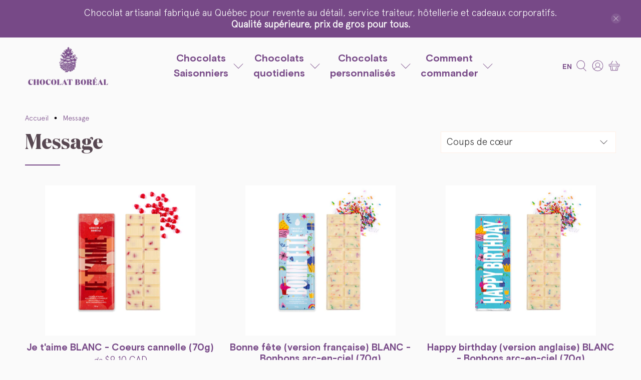

--- FILE ---
content_type: text/html; charset=utf-8
request_url: https://chocolatboreal.com/fr/collections/vous-avez-un-message
body_size: 92549
content:


 <!doctype html>
<html class="no-js no-touch" lang="fr">
<head>
	<script id="pandectes-rules">   /* PANDECTES-GDPR: DO NOT MODIFY AUTO GENERATED CODE OF THIS SCRIPT */      window.PandectesSettings = {"store":{"id":61702963394,"plan":"basic","theme":"2024-07-17 - Flex-flora - Produits Custom","primaryLocale":"en","adminMode":false,"headless":false,"storefrontRootDomain":"","checkoutRootDomain":"","storefrontAccessToken":""},"tsPublished":1721316066,"declaration":{"showPurpose":false,"showProvider":false,"declIntroText":"We use cookies to optimize website functionality, analyze the performance, and provide personalized experience to you. Some cookies are essential to make the website operate and function correctly. Those cookies cannot be disabled. In this window you can manage your preference of cookies.","showDateGenerated":true},"language":{"languageMode":"Single","fallbackLanguage":"en","languageDetection":"browser","languagesSupported":[]},"texts":{"managed":{"headerText":{"en":"Nous respectons votre vie privée"},"consentText":{"en":"Ce site web utilise des témoins (cookies) pour vous offrir la meilleure expérience possible."},"dismissButtonText":{"en":"Ok"},"linkText":{"en":"En savoir plus"},"imprintText":{"en":"Imprint"},"preferencesButtonText":{"en":"Preferences"},"allowButtonText":{"en":"Accepter"},"denyButtonText":{"en":"Refuser"},"leaveSiteButtonText":{"en":"Leave this site"},"cookiePolicyText":{"en":"Cookie policy"},"preferencesPopupTitleText":{"en":"Manage consent preferences"},"preferencesPopupIntroText":{"en":"We use cookies to optimize website functionality, analyze the performance, and provide personalized experience to you. Some cookies are essential to make the website operate and function correctly. Those cookies cannot be disabled. In this window you can manage your preference of cookies."},"preferencesPopupCloseButtonText":{"en":"Close"},"preferencesPopupAcceptAllButtonText":{"en":"Accept all"},"preferencesPopupRejectAllButtonText":{"en":"Reject all"},"preferencesPopupSaveButtonText":{"en":"Save preferences"},"accessSectionTitleText":{"en":"Data portability"},"accessSectionParagraphText":{"en":"You have the right to request access to your data at any time."},"rectificationSectionTitleText":{"en":"Data Rectification"},"rectificationSectionParagraphText":{"en":"You have the right to request your data to be updated whenever you think it is appropriate."},"erasureSectionTitleText":{"en":"Right to be forgotten"},"erasureSectionParagraphText":{"en":"You have the right to ask all your data to be erased. After that, you will no longer be able to access your account."},"declIntroText":{"en":"We use cookies to optimize website functionality, analyze the performance, and provide personalized experience to you. Some cookies are essential to make the website operate and function correctly. Those cookies cannot be disabled. In this window you can manage your preference of cookies."}},"categories":{"strictlyNecessaryCookiesTitleText":{"en":"Strictly necessary cookies"},"functionalityCookiesTitleText":{"en":"Functional cookies"},"performanceCookiesTitleText":{"en":"Performance cookies"},"targetingCookiesTitleText":{"en":"Targeting cookies"},"unclassifiedCookiesTitleText":{"en":"Unclassified cookies"},"strictlyNecessaryCookiesDescriptionText":{"en":"These cookies are essential in order to enable you to move around the website and use its features, such as accessing secure areas of the website. The website cannot function properly without these cookies."},"functionalityCookiesDescriptionText":{"en":"These cookies enable the site to provide enhanced functionality and personalisation. They may be set by us or by third party providers whose services we have added to our pages. If you do not allow these cookies then some or all of these services may not function properly."},"performanceCookiesDescriptionText":{"en":"These cookies enable us to monitor and improve the performance of our website. For example, they allow us to count visits, identify traffic sources and see which parts of the site are most popular."},"targetingCookiesDescriptionText":{"en":"These cookies may be set through our site by our advertising partners. They may be used by those companies to build a profile of your interests and show you relevant adverts on other sites.    They do not store directly personal information, but are based on uniquely identifying your browser and internet device. If you do not allow these cookies, you will experience less targeted advertising."},"unclassifiedCookiesDescriptionText":{"en":"Unclassified cookies are cookies that we are in the process of classifying, together with the providers of individual cookies."}},"auto":{"declName":{"en":"Name"},"declPath":{"en":"Path"},"declType":{"en":"Type"},"declDomain":{"en":"Domain"},"declPurpose":{"en":"Purpose"},"declProvider":{"en":"Provider"},"declRetention":{"en":"Retention"},"declFirstParty":{"en":"First-party"},"declThirdParty":{"en":"Third-party"},"declSeconds":{"en":"seconds"},"declMinutes":{"en":"minutes"},"declHours":{"en":"hours"},"declDays":{"en":"days"},"declMonths":{"en":"months"},"declYears":{"en":"years"},"declSession":{"en":"Session"},"cookiesDetailsText":{"en":"Cookies details"},"preferencesPopupAlwaysAllowedText":{"en":"Always allowed"},"submitButton":{"en":"Submit"},"submittingButton":{"en":"Submitting..."},"cancelButton":{"en":"Cancel"},"guestsSupportInfoText":{"en":"Please login with your customer account to further proceed."},"guestsSupportEmailPlaceholder":{"en":"E-mail address"},"guestsSupportEmailValidationError":{"en":"Email is not valid"},"guestsSupportEmailSuccessTitle":{"en":"Thank you for your request"},"guestsSupportEmailFailureTitle":{"en":"A problem occurred"},"guestsSupportEmailSuccessMessage":{"en":"If you are registered as a customer of this store, you will soon receive an email with instructions on how to proceed."},"guestsSupportEmailFailureMessage":{"en":"Your request was not submitted. Please try again and if problem persists, contact store owner for assistance."},"confirmationSuccessTitle":{"en":"Your request is verified"},"confirmationFailureTitle":{"en":"A problem occurred"},"confirmationSuccessMessage":{"en":"We will soon get back to you as to your request."},"confirmationFailureMessage":{"en":"Your request was not verified. Please try again and if problem persists, contact store owner for assistance"},"consentSectionTitleText":{"en":"Your cookie consent"},"consentSectionNoConsentText":{"en":"You have not consented to the cookies policy of this website."},"consentSectionConsentedText":{"en":"You consented to the cookies policy of this website on"},"consentStatus":{"en":"Consent preference"},"consentDate":{"en":"Consent date"},"consentId":{"en":"Consent ID"},"consentSectionChangeConsentActionText":{"en":"Change consent preference"},"accessSectionGDPRRequestsActionText":{"en":"Data subject requests"},"accessSectionAccountInfoActionText":{"en":"Personal data"},"accessSectionOrdersRecordsActionText":{"en":"Orders"},"accessSectionDownloadReportActionText":{"en":"Request export"},"rectificationCommentPlaceholder":{"en":"Describe what you want to be updated"},"rectificationCommentValidationError":{"en":"Comment is required"},"rectificationSectionEditAccountActionText":{"en":"Request an update"},"erasureSectionRequestDeletionActionText":{"en":"Request personal data deletion"}}},"library":{"previewMode":false,"fadeInTimeout":0,"defaultBlocked":7,"showLink":true,"showImprintLink":false,"enabled":true,"cookie":{"name":"_pandectes_gdpr","expiryDays":365,"secure":true,"domain":""},"dismissOnScroll":false,"dismissOnWindowClick":false,"dismissOnTimeout":false,"palette":{"popup":{"background":"#FAFAFA","backgroundForCalculations":{"a":1,"b":250,"g":250,"r":250},"text":"#0C070D"},"button":{"background":"#774987","backgroundForCalculations":{"a":1,"b":135,"g":73,"r":119},"text":"#FFFFFF","textForCalculation":{"a":1,"b":255,"g":255,"r":255},"border":"transparent"}},"content":{"href":"https://chocolat-boreal.myshopify.com/policies/privacy-policy","imprintHref":"/","close":"&#10005;","target":"","logo":""},"window":"<div role=\"dialog\" aria-live=\"polite\" aria-label=\"cookieconsent\" aria-describedby=\"cookieconsent:desc\" id=\"pandectes-banner\" class=\"cc-window-wrapper cc-bottom-left-wrapper\"><div class=\"pd-cookie-banner-window cc-window {{classes}}\"><!--googleoff: all-->{{children}}<!--googleon: all--></div></div>","compliance":{"opt-both":"<div class=\"cc-compliance cc-highlight\">{{deny}}{{allow}}</div>"},"type":"opt-both","layouts":{"basic":"{{header}}{{messagelink}}{{compliance}}{{close}}"},"position":"bottom-left","theme":"edgeless","revokable":true,"animateRevokable":false,"revokableReset":false,"revokableLogoUrl":"","revokablePlacement":"bottom-left","revokableMarginHorizontal":15,"revokableMarginVertical":15,"static":false,"autoAttach":true,"hasTransition":true,"blacklistPage":[""]},"geolocation":{"brOnly":false,"caOnly":false,"chOnly":false,"euOnly":false,"jpOnly":false,"thOnly":false,"canadaOnly":false,"globalVisibility":true},"dsr":{"guestsSupport":false,"accessSectionDownloadReportAuto":false},"banner":{"resetTs":1696340182,"extraCss":"        .cc-banner-logo {max-width: 24em!important;}    @media(min-width: 768px) {.cc-window.cc-floating{max-width: 24em!important;width: 24em!important;}}    .cc-message, .pd-cookie-banner-window .cc-header, .cc-logo {text-align: left}    .cc-window-wrapper{z-index: 2147483647;}    .cc-window{z-index: 2147483647;font-family: inherit;}    .pd-cookie-banner-window .cc-header{font-family: inherit;}    .pd-cp-ui{font-family: inherit; background-color: #FAFAFA;color:#0C070D;}    button.pd-cp-btn, a.pd-cp-btn{background-color:#774987;color:#FFFFFF!important;}    input + .pd-cp-preferences-slider{background-color: rgba(12, 7, 13, 0.3)}    .pd-cp-scrolling-section::-webkit-scrollbar{background-color: rgba(12, 7, 13, 0.3)}    input:checked + .pd-cp-preferences-slider{background-color: rgba(12, 7, 13, 1)}    .pd-cp-scrolling-section::-webkit-scrollbar-thumb {background-color: rgba(12, 7, 13, 1)}    .pd-cp-ui-close{color:#0C070D;}    .pd-cp-preferences-slider:before{background-color: #FAFAFA}    .pd-cp-title:before {border-color: #0C070D!important}    .pd-cp-preferences-slider{background-color:#0C070D}    .pd-cp-toggle{color:#0C070D!important}    @media(max-width:699px) {.pd-cp-ui-close-top svg {fill: #0C070D}}    .pd-cp-toggle:hover,.pd-cp-toggle:visited,.pd-cp-toggle:active{color:#0C070D!important}    .pd-cookie-banner-window {box-shadow: 0 0 18px rgb(0 0 0 / 20%);}  ","customJavascript":null,"showPoweredBy":false,"hybridStrict":false,"cookiesBlockedByDefault":"7","isActive":true,"implicitSavePreferences":false,"cookieIcon":false,"blockBots":false,"showCookiesDetails":true,"hasTransition":true,"blockingPage":false,"showOnlyLandingPage":false,"leaveSiteUrl":"https://www.google.com","linkRespectStoreLang":false},"cookies":{"0":[{"name":"secure_customer_sig","type":"http","domain":"chocolatboreal.com","path":"/","provider":"Shopify","firstParty":true,"retention":"1 year(s)","expires":1,"unit":"declYears","purpose":{"en":"Used in connection with customer login."}},{"name":"localization","type":"http","domain":"chocolatboreal.com","path":"/","provider":"Shopify","firstParty":true,"retention":"1 year(s)","expires":1,"unit":"declYears","purpose":{"en":"Shopify store localization"}},{"name":"cart_currency","type":"http","domain":"chocolatboreal.com","path":"/","provider":"Shopify","firstParty":true,"retention":"15 day(s)","expires":15,"unit":"declDays","purpose":{"en":"Used in connection with shopping cart."}},{"name":"_cmp_a","type":"http","domain":".chocolatboreal.com","path":"/","provider":"Shopify","firstParty":true,"retention":"24 hour(s)","expires":24,"unit":"declHours","purpose":{"en":"Used for managing customer privacy settings."}},{"name":"cart","type":"http","domain":"chocolatboreal.com","path":"/","provider":"Shopify","firstParty":true,"retention":"14 day(s)","expires":14,"unit":"declDays","purpose":{"en":"Used in connection with shopping cart."}},{"name":"keep_alive","type":"http","domain":"chocolatboreal.com","path":"/","provider":"Shopify","firstParty":true,"retention":"30 minute(s)","expires":30,"unit":"declMinutes","purpose":{"en":"Used in connection with buyer localization."}},{"name":"shopify_pay_redirect","type":"http","domain":"chocolatboreal.com","path":"/","provider":"Shopify","firstParty":true,"retention":"60 minute(s)","expires":60,"unit":"declMinutes","purpose":{"en":"Used in connection with checkout."}},{"name":"_secure_session_id","type":"http","domain":"chocolatboreal.com","path":"/","provider":"Shopify","firstParty":true,"retention":"24 hour(s)","expires":24,"unit":"declHours","purpose":{"en":"Used in connection with navigation through a storefront."}},{"name":"dynamic_checkout_shown_on_cart","type":"http","domain":"chocolatboreal.com","path":"/","provider":"Shopify","firstParty":true,"retention":"30 minute(s)","expires":30,"unit":"declMinutes","purpose":{"en":"Used in connection with checkout."}},{"name":"cart_ts","type":"http","domain":"chocolatboreal.com","path":"/","provider":"Shopify","firstParty":true,"retention":"14 day(s)","expires":14,"unit":"declDays","purpose":{"en":"Used in connection with checkout."}},{"name":"cart_sig","type":"http","domain":"chocolatboreal.com","path":"/","provider":"Shopify","firstParty":true,"retention":"14 day(s)","expires":14,"unit":"declDays","purpose":{"en":"Used in connection with checkout."}}],"1":[],"2":[{"name":"_y","type":"http","domain":".chocolatboreal.com","path":"/","provider":"Shopify","firstParty":true,"retention":"1 year(s)","expires":1,"unit":"declYears","purpose":{"en":"Shopify analytics."}},{"name":"_s","type":"http","domain":".chocolatboreal.com","path":"/","provider":"Shopify","firstParty":true,"retention":"31 minute(s)","expires":31,"unit":"declMinutes","purpose":{"en":"Shopify analytics."}},{"name":"_shopify_y","type":"http","domain":".chocolatboreal.com","path":"/","provider":"Shopify","firstParty":true,"retention":"1 year(s)","expires":1,"unit":"declYears","purpose":{"en":"Shopify analytics."}},{"name":"_ga_8BMFFQ70HE","type":"http","domain":".chocolatboreal.com","path":"/","provider":"Google","firstParty":true,"retention":"1 year(s)","expires":1,"unit":"declYears","purpose":{"en":"Cookie is set by Google Analytics with unknown functionality"}},{"name":"_ga","type":"http","domain":".chocolatboreal.com","path":"/","provider":"Google","firstParty":true,"retention":"1 year(s)","expires":1,"unit":"declYears","purpose":{"en":"Cookie is set by Google Analytics with unknown functionality"}},{"name":"_ga_N2Y3SWD36E","type":"http","domain":".chocolatboreal.com","path":"/","provider":"Google","firstParty":true,"retention":"1 year(s)","expires":1,"unit":"declYears","purpose":{"en":"Cookie is set by Google Analytics with unknown functionality"}},{"name":"_ga_6MRR2SDR7V","type":"http","domain":".chocolatboreal.com","path":"/","provider":"Google","firstParty":true,"retention":"1 year(s)","expires":1,"unit":"declYears","purpose":{"en":"Cookie is set by Google Analytics with unknown functionality"}},{"name":"_ga_QW6Q85VCCG","type":"http","domain":".chocolatboreal.com","path":"/","provider":"Google","firstParty":true,"retention":"1 year(s)","expires":1,"unit":"declYears","purpose":{"en":"Cookie is set by Google Analytics with unknown functionality"}},{"name":"_shopify_s","type":"http","domain":".chocolatboreal.com","path":"/","provider":"Shopify","firstParty":true,"retention":"31 minute(s)","expires":31,"unit":"declMinutes","purpose":{"en":"Shopify analytics."}},{"name":"_landing_page","type":"http","domain":".chocolatboreal.com","path":"/","provider":"Shopify","firstParty":true,"retention":"14 day(s)","expires":14,"unit":"declDays","purpose":{"en":"Tracks landing pages."}},{"name":"_shopify_sa_p","type":"http","domain":".chocolatboreal.com","path":"/","provider":"Shopify","firstParty":true,"retention":"30 minute(s)","expires":30,"unit":"declMinutes","purpose":{"en":"Shopify analytics relating to marketing & referrals."}},{"name":"_orig_referrer","type":"http","domain":".chocolatboreal.com","path":"/","provider":"Shopify","firstParty":true,"retention":"14 day(s)","expires":14,"unit":"declDays","purpose":{"en":"Tracks landing pages."}},{"name":"_shopify_sa_t","type":"http","domain":".chocolatboreal.com","path":"/","provider":"Shopify","firstParty":true,"retention":"30 minute(s)","expires":30,"unit":"declMinutes","purpose":{"en":"Shopify analytics relating to marketing & referrals."}},{"name":"__cf_bm","type":"http","domain":".dd.redcod.ch","path":"/","provider":"CloudFlare","firstParty":true,"retention":"30 minute(s)","expires":30,"unit":"declMinutes","purpose":{"en":"Used to manage incoming traffic that matches criteria associated with bots."}},{"name":"_gat","type":"http","domain":".chocolatboreal.com","path":"/","provider":"Google","firstParty":true,"retention":"42 second(s)","expires":42,"unit":"declSeconds","purpose":{"en":"Cookie is placed by Google Analytics to filter requests from bots."}},{"name":"_gid","type":"http","domain":".chocolatboreal.com","path":"/","provider":"Google","firstParty":true,"retention":"24 hour(s)","expires":24,"unit":"declHours","purpose":{"en":"Cookie is placed by Google Analytics to count and track pageviews."}},{"name":"_ga_WNHE1WQ72Q","type":"http","domain":".chocolatboreal.com","path":"/","provider":"Google","firstParty":true,"retention":"1 year(s)","expires":1,"unit":"declYears","purpose":{"en":"Cookie is set by Google Analytics with unknown functionality"}}],"4":[{"name":"__kla_id","type":"http","domain":"chocolatboreal.com","path":"/","provider":"Klaviyo","firstParty":true,"retention":"1 year(s)","expires":1,"unit":"declYears","purpose":{"en":"Tracks when someone clicks through a Klaviyo email to your website"}},{"name":"_gcl_au","type":"http","domain":".chocolatboreal.com","path":"/","provider":"Google","firstParty":true,"retention":"90 day(s)","expires":90,"unit":"declDays","purpose":{"en":"Cookie is placed by Google Tag Manager to track conversions."}},{"name":"test_cookie","type":"http","domain":".doubleclick.net","path":"/","provider":"Google","firstParty":true,"retention":"15 minute(s)","expires":15,"unit":"declMinutes","purpose":{"en":"To measure the visitors’ actions after they click through from an advert. Expires after each visit."}},{"name":"_fbp","type":"http","domain":".chocolatboreal.com","path":"/","provider":"Facebook","firstParty":true,"retention":"90 day(s)","expires":90,"unit":"declDays","purpose":{"en":"Cookie is placed by Facebook to track visits across websites."}},{"name":"IDE","type":"http","domain":".doubleclick.net","path":"/","provider":"Google","firstParty":true,"retention":"1 year(s)","expires":1,"unit":"declYears","purpose":{"en":"To measure the visitors’ actions after they click through from an advert. Expires after 1 year."}}],"8":[]},"blocker":{"isActive":false,"googleConsentMode":{"id":"","analyticsId":"","isActive":false,"adStorageCategory":4,"analyticsStorageCategory":2,"personalizationStorageCategory":1,"functionalityStorageCategory":1,"customEvent":true,"securityStorageCategory":0,"redactData":true,"urlPassthrough":false},"facebookPixel":{"id":"","isActive":false,"ldu":false},"rakuten":{"isActive":false,"cmp":false,"ccpa":false},"gpcIsActive":false,"defaultBlocked":7,"patterns":{"whiteList":[],"blackList":{"1":[],"2":[],"4":[],"8":[]},"iframesWhiteList":[],"iframesBlackList":{"1":[],"2":[],"4":[],"8":[]},"beaconsWhiteList":[],"beaconsBlackList":{"1":[],"2":[],"4":[],"8":[]}}}}      !function(){"use strict";window.PandectesRules=window.PandectesRules||{},window.PandectesRules.manualBlacklist={1:[],2:[],4:[]},window.PandectesRules.blacklistedIFrames={1:[],2:[],4:[]},window.PandectesRules.blacklistedCss={1:[],2:[],4:[]},window.PandectesRules.blacklistedBeacons={1:[],2:[],4:[]};var e="javascript/blocked";function t(e){return new RegExp(e.replace(/[/\\.+?$()]/g,"\\$&").replace("*","(.*)"))}var n=function(e){var t=arguments.length>1&&void 0!==arguments[1]?arguments[1]:"log";new URLSearchParams(window.location.search).get("log")&&console[t]("PandectesRules: ".concat(e))};function a(e){var t=document.createElement("script");t.async=!0,t.src=e,document.head.appendChild(t)}function r(e,t){var n=Object.keys(e);if(Object.getOwnPropertySymbols){var a=Object.getOwnPropertySymbols(e);t&&(a=a.filter((function(t){return Object.getOwnPropertyDescriptor(e,t).enumerable}))),n.push.apply(n,a)}return n}function o(e){for(var t=1;t<arguments.length;t++){var n=null!=arguments[t]?arguments[t]:{};t%2?r(Object(n),!0).forEach((function(t){c(e,t,n[t])})):Object.getOwnPropertyDescriptors?Object.defineProperties(e,Object.getOwnPropertyDescriptors(n)):r(Object(n)).forEach((function(t){Object.defineProperty(e,t,Object.getOwnPropertyDescriptor(n,t))}))}return e}function i(e){var t=function(e,t){if("object"!=typeof e||!e)return e;var n=e[Symbol.toPrimitive];if(void 0!==n){var a=n.call(e,t||"default");if("object"!=typeof a)return a;throw new TypeError("@@toPrimitive must return a primitive value.")}return("string"===t?String:Number)(e)}(e,"string");return"symbol"==typeof t?t:t+""}function c(e,t,n){return(t=i(t))in e?Object.defineProperty(e,t,{value:n,enumerable:!0,configurable:!0,writable:!0}):e[t]=n,e}function s(e,t){return function(e){if(Array.isArray(e))return e}(e)||function(e,t){var n=null==e?null:"undefined"!=typeof Symbol&&e[Symbol.iterator]||e["@@iterator"];if(null!=n){var a,r,o,i,c=[],s=!0,l=!1;try{if(o=(n=n.call(e)).next,0===t){if(Object(n)!==n)return;s=!1}else for(;!(s=(a=o.call(n)).done)&&(c.push(a.value),c.length!==t);s=!0);}catch(e){l=!0,r=e}finally{try{if(!s&&null!=n.return&&(i=n.return(),Object(i)!==i))return}finally{if(l)throw r}}return c}}(e,t)||d(e,t)||function(){throw new TypeError("Invalid attempt to destructure non-iterable instance.\nIn order to be iterable, non-array objects must have a [Symbol.iterator]() method.")}()}function l(e){return function(e){if(Array.isArray(e))return u(e)}(e)||function(e){if("undefined"!=typeof Symbol&&null!=e[Symbol.iterator]||null!=e["@@iterator"])return Array.from(e)}(e)||d(e)||function(){throw new TypeError("Invalid attempt to spread non-iterable instance.\nIn order to be iterable, non-array objects must have a [Symbol.iterator]() method.")}()}function d(e,t){if(e){if("string"==typeof e)return u(e,t);var n=Object.prototype.toString.call(e).slice(8,-1);return"Object"===n&&e.constructor&&(n=e.constructor.name),"Map"===n||"Set"===n?Array.from(e):"Arguments"===n||/^(?:Ui|I)nt(?:8|16|32)(?:Clamped)?Array$/.test(n)?u(e,t):void 0}}function u(e,t){(null==t||t>e.length)&&(t=e.length);for(var n=0,a=new Array(t);n<t;n++)a[n]=e[n];return a}var f=window.PandectesRulesSettings||window.PandectesSettings,g=!(void 0===window.dataLayer||!Array.isArray(window.dataLayer)||!window.dataLayer.some((function(e){return"pandectes_full_scan"===e.event}))),p=function(){var e,t=arguments.length>0&&void 0!==arguments[0]?arguments[0]:"_pandectes_gdpr",n=("; "+document.cookie).split("; "+t+"=");if(n.length<2)e={};else{var a=n.pop().split(";");e=window.atob(a.shift())}var r=function(e){try{return JSON.parse(e)}catch(e){return!1}}(e);return!1!==r?r:e}(),y=f.banner.isActive,h=f.blocker,v=h.defaultBlocked,w=h.patterns,m=p&&null!==p.preferences&&void 0!==p.preferences?p.preferences:null,b=g?0:y?null===m?v:m:0,k={1:!(1&b),2:!(2&b),4:!(4&b)},_=w.blackList,S=w.whiteList,L=w.iframesBlackList,C=w.iframesWhiteList,A=w.beaconsBlackList,P=w.beaconsWhiteList,O={blackList:[],whiteList:[],iframesBlackList:{1:[],2:[],4:[],8:[]},iframesWhiteList:[],beaconsBlackList:{1:[],2:[],4:[],8:[]},beaconsWhiteList:[]};[1,2,4].map((function(e){var n;k[e]||((n=O.blackList).push.apply(n,l(_[e].length?_[e].map(t):[])),O.iframesBlackList[e]=L[e].length?L[e].map(t):[],O.beaconsBlackList[e]=A[e].length?A[e].map(t):[])})),O.whiteList=S.length?S.map(t):[],O.iframesWhiteList=C.length?C.map(t):[],O.beaconsWhiteList=P.length?P.map(t):[];var E={scripts:[],iframes:{1:[],2:[],4:[]},beacons:{1:[],2:[],4:[]},css:{1:[],2:[],4:[]}},B=function(t,n){return t&&(!n||n!==e)&&(!O.blackList||O.blackList.some((function(e){return e.test(t)})))&&(!O.whiteList||O.whiteList.every((function(e){return!e.test(t)})))},I=function(e,t){var n=O.iframesBlackList[t],a=O.iframesWhiteList;return e&&(!n||n.some((function(t){return t.test(e)})))&&(!a||a.every((function(t){return!t.test(e)})))},j=function(e,t){var n=O.beaconsBlackList[t],a=O.beaconsWhiteList;return e&&(!n||n.some((function(t){return t.test(e)})))&&(!a||a.every((function(t){return!t.test(e)})))},R=new MutationObserver((function(e){for(var t=0;t<e.length;t++)for(var n=e[t].addedNodes,a=0;a<n.length;a++){var r=n[a],o=r.dataset&&r.dataset.cookiecategory;if(1===r.nodeType&&"LINK"===r.tagName){var i=r.dataset&&r.dataset.href;if(i&&o)switch(o){case"functionality":case"C0001":E.css[1].push(i);break;case"performance":case"C0002":E.css[2].push(i);break;case"targeting":case"C0003":E.css[4].push(i)}}}})),T=new MutationObserver((function(t){for(var a=0;a<t.length;a++)for(var r=t[a].addedNodes,o=function(){var t=r[i],a=t.src||t.dataset&&t.dataset.src,o=t.dataset&&t.dataset.cookiecategory;if(1===t.nodeType&&"IFRAME"===t.tagName){if(a){var c=!1;I(a,1)||"functionality"===o||"C0001"===o?(c=!0,E.iframes[1].push(a)):I(a,2)||"performance"===o||"C0002"===o?(c=!0,E.iframes[2].push(a)):(I(a,4)||"targeting"===o||"C0003"===o)&&(c=!0,E.iframes[4].push(a)),c&&(t.removeAttribute("src"),t.setAttribute("data-src",a))}}else if(1===t.nodeType&&"IMG"===t.tagName){if(a){var s=!1;j(a,1)?(s=!0,E.beacons[1].push(a)):j(a,2)?(s=!0,E.beacons[2].push(a)):j(a,4)&&(s=!0,E.beacons[4].push(a)),s&&(t.removeAttribute("src"),t.setAttribute("data-src",a))}}else if(1===t.nodeType&&"SCRIPT"===t.tagName){var l=t.type,d=!1;if(B(a,l)?(n("rule blocked: ".concat(a)),d=!0):a&&o?n("manually blocked @ ".concat(o,": ").concat(a)):o&&n("manually blocked @ ".concat(o,": inline code")),d){E.scripts.push([t,l]),t.type=e;t.addEventListener("beforescriptexecute",(function n(a){t.getAttribute("type")===e&&a.preventDefault(),t.removeEventListener("beforescriptexecute",n)})),t.parentElement&&t.parentElement.removeChild(t)}}},i=0;i<r.length;i++)o()})),D=document.createElement,N={src:Object.getOwnPropertyDescriptor(HTMLScriptElement.prototype,"src"),type:Object.getOwnPropertyDescriptor(HTMLScriptElement.prototype,"type")};window.PandectesRules.unblockCss=function(e){var t=E.css[e]||[];t.length&&n("Unblocking CSS for ".concat(e)),t.forEach((function(e){var t=document.querySelector('link[data-href^="'.concat(e,'"]'));t.removeAttribute("data-href"),t.href=e})),E.css[e]=[]},window.PandectesRules.unblockIFrames=function(e){var t=E.iframes[e]||[];t.length&&n("Unblocking IFrames for ".concat(e)),O.iframesBlackList[e]=[],t.forEach((function(e){var t=document.querySelector('iframe[data-src^="'.concat(e,'"]'));t.removeAttribute("data-src"),t.src=e})),E.iframes[e]=[]},window.PandectesRules.unblockBeacons=function(e){var t=E.beacons[e]||[];t.length&&n("Unblocking Beacons for ".concat(e)),O.beaconsBlackList[e]=[],t.forEach((function(e){var t=document.querySelector('img[data-src^="'.concat(e,'"]'));t.removeAttribute("data-src"),t.src=e})),E.beacons[e]=[]},window.PandectesRules.unblockInlineScripts=function(e){var t=1===e?"functionality":2===e?"performance":"targeting",a=document.querySelectorAll('script[type="javascript/blocked"][data-cookiecategory="'.concat(t,'"]'));n("unblockInlineScripts: ".concat(a.length," in ").concat(t)),a.forEach((function(e){var t=document.createElement("script");t.type="text/javascript",e.hasAttribute("src")?t.src=e.getAttribute("src"):t.textContent=e.textContent,document.head.appendChild(t),e.parentNode.removeChild(e)}))},window.PandectesRules.unblockInlineCss=function(e){var t=1===e?"functionality":2===e?"performance":"targeting",a=document.querySelectorAll('link[data-cookiecategory="'.concat(t,'"]'));n("unblockInlineCss: ".concat(a.length," in ").concat(t)),a.forEach((function(e){e.href=e.getAttribute("data-href")}))},window.PandectesRules.unblock=function(e){e.length<1?(O.blackList=[],O.whiteList=[],O.iframesBlackList=[],O.iframesWhiteList=[]):(O.blackList&&(O.blackList=O.blackList.filter((function(t){return e.every((function(e){return"string"==typeof e?!t.test(e):e instanceof RegExp?t.toString()!==e.toString():void 0}))}))),O.whiteList&&(O.whiteList=[].concat(l(O.whiteList),l(e.map((function(e){if("string"==typeof e){var n=".*"+t(e)+".*";if(O.whiteList.every((function(e){return e.toString()!==n.toString()})))return new RegExp(n)}else if(e instanceof RegExp&&O.whiteList.every((function(t){return t.toString()!==e.toString()})))return e;return null})).filter(Boolean)))));var a=0;l(E.scripts).forEach((function(e,t){var n=s(e,2),r=n[0],o=n[1];if(function(e){var t=e.getAttribute("src");return O.blackList&&O.blackList.every((function(e){return!e.test(t)}))||O.whiteList&&O.whiteList.some((function(e){return e.test(t)}))}(r)){for(var i=document.createElement("script"),c=0;c<r.attributes.length;c++){var l=r.attributes[c];"src"!==l.name&&"type"!==l.name&&i.setAttribute(l.name,r.attributes[c].value)}i.setAttribute("src",r.src),i.setAttribute("type",o||"application/javascript"),document.head.appendChild(i),E.scripts.splice(t-a,1),a++}})),0==O.blackList.length&&0===O.iframesBlackList[1].length&&0===O.iframesBlackList[2].length&&0===O.iframesBlackList[4].length&&0===O.beaconsBlackList[1].length&&0===O.beaconsBlackList[2].length&&0===O.beaconsBlackList[4].length&&(n("Disconnecting observers"),T.disconnect(),R.disconnect())};var x=f.store,M=x.adminMode,U=x.headless,z=x.storefrontRootDomain,F=x.checkoutRootDomain,W=x.storefrontAccessToken,H=f.banner.isActive,q=f.blocker.defaultBlocked;H&&function(e){if(window.Shopify&&window.Shopify.customerPrivacy)e();else{var t=null;window.Shopify&&window.Shopify.loadFeatures&&window.Shopify.trackingConsent?e():t=setInterval((function(){window.Shopify&&window.Shopify.loadFeatures&&(clearInterval(t),window.Shopify.loadFeatures([{name:"consent-tracking-api",version:"0.1"}],(function(t){t?n("Shopify.customerPrivacy API - failed to load"):(n("shouldShowBanner() -> ".concat(window.Shopify.trackingConsent.shouldShowBanner()," | saleOfDataRegion() -> ").concat(window.Shopify.trackingConsent.saleOfDataRegion())),e())})))}),10)}}((function(){!function(){var e=window.Shopify.trackingConsent;if(!1!==e.shouldShowBanner()||null!==m||7!==q)try{var t=M&&!(window.Shopify&&window.Shopify.AdminBarInjector),a={preferences:!(1&b)||g||t,analytics:!(2&b)||g||t,marketing:!(4&b)||g||t};U&&(a.headlessStorefront=!0,a.storefrontRootDomain=null!=z&&z.length?z:window.location.hostname,a.checkoutRootDomain=null!=F&&F.length?F:"checkout.".concat(window.location.hostname),a.storefrontAccessToken=null!=W&&W.length?W:""),e.firstPartyMarketingAllowed()===a.marketing&&e.analyticsProcessingAllowed()===a.analytics&&e.preferencesProcessingAllowed()===a.preferences||e.setTrackingConsent(a,(function(e){e&&e.error?n("Shopify.customerPrivacy API - failed to setTrackingConsent"):n("setTrackingConsent(".concat(JSON.stringify(a),")"))}))}catch(e){n("Shopify.customerPrivacy API - exception")}}(),function(){if(U){var e=window.Shopify.trackingConsent,t=e.currentVisitorConsent();if(navigator.globalPrivacyControl&&""===t.sale_of_data){var a={sale_of_data:!1,headlessStorefront:!0};a.storefrontRootDomain=null!=z&&z.length?z:window.location.hostname,a.checkoutRootDomain=null!=F&&F.length?F:"checkout.".concat(window.location.hostname),a.storefrontAccessToken=null!=W&&W.length?W:"",e.setTrackingConsent(a,(function(e){e&&e.error?n("Shopify.customerPrivacy API - failed to setTrackingConsent({".concat(JSON.stringify(a),")")):n("setTrackingConsent(".concat(JSON.stringify(a),")"))}))}}}()}));var G=["AT","BE","BG","HR","CY","CZ","DK","EE","FI","FR","DE","GR","HU","IE","IT","LV","LT","LU","MT","NL","PL","PT","RO","SK","SI","ES","SE","GB","LI","NO","IS"],J=f.banner,V=J.isActive,K=J.hybridStrict,$=f.geolocation,Y=$.caOnly,Z=void 0!==Y&&Y,Q=$.euOnly,X=void 0!==Q&&Q,ee=$.brOnly,te=void 0!==ee&&ee,ne=$.jpOnly,ae=void 0!==ne&&ne,re=$.thOnly,oe=void 0!==re&&re,ie=$.chOnly,ce=void 0!==ie&&ie,se=$.zaOnly,le=void 0!==se&&se,de=$.canadaOnly,ue=void 0!==de&&de,fe=$.globalVisibility,ge=void 0===fe||fe,pe=f.blocker,ye=pe.defaultBlocked,he=void 0===ye?7:ye,ve=pe.googleConsentMode,we=ve.isActive,me=ve.customEvent,be=ve.id,ke=void 0===be?"":be,_e=ve.analyticsId,Se=void 0===_e?"":_e,Le=ve.adwordsId,Ce=void 0===Le?"":Le,Ae=ve.redactData,Pe=ve.urlPassthrough,Oe=ve.adStorageCategory,Ee=ve.analyticsStorageCategory,Be=ve.functionalityStorageCategory,Ie=ve.personalizationStorageCategory,je=ve.securityStorageCategory,Re=ve.dataLayerProperty,Te=void 0===Re?"dataLayer":Re,De=ve.waitForUpdate,Ne=void 0===De?0:De,xe=ve.useNativeChannel,Me=void 0!==xe&&xe;function Ue(){window[Te].push(arguments)}window[Te]=window[Te]||[];var ze,Fe,We={hasInitialized:!1,useNativeChannel:!1,ads_data_redaction:!1,url_passthrough:!1,data_layer_property:"dataLayer",storage:{ad_storage:"granted",ad_user_data:"granted",ad_personalization:"granted",analytics_storage:"granted",functionality_storage:"granted",personalization_storage:"granted",security_storage:"granted"}};if(V&&we){var He=he&Oe?"denied":"granted",qe=he&Ee?"denied":"granted",Ge=he&Be?"denied":"granted",Je=he&Ie?"denied":"granted",Ve=he&je?"denied":"granted";We.hasInitialized=!0,We.useNativeChannel=Me,We.url_passthrough=Pe,We.ads_data_redaction="denied"===He&&Ae,We.storage.ad_storage=He,We.storage.ad_user_data=He,We.storage.ad_personalization=He,We.storage.analytics_storage=qe,We.storage.functionality_storage=Ge,We.storage.personalization_storage=Je,We.storage.security_storage=Ve,We.data_layer_property=Te||"dataLayer",We.ads_data_redaction&&Ue("set","ads_data_redaction",We.ads_data_redaction),We.url_passthrough&&Ue("set","url_passthrough",We.url_passthrough),function(){!1===Me?console.log("Pandectes: Google Consent Mode (av2)"):console.log("Pandectes: Google Consent Mode (av2nc)");var e=b!==he?{wait_for_update:Ne||500}:Ne?{wait_for_update:Ne}:{};ge&&!K?Ue("consent","default",o(o({},We.storage),e)):(Ue("consent","default",o(o(o({},We.storage),e),{},{region:[].concat(l(X||K?G:[]),l(Z&&!K?["US-CA","US-VA","US-CT","US-UT","US-CO"]:[]),l(te&&!K?["BR"]:[]),l(ae&&!K?["JP"]:[]),l(ue&&!K?["CA"]:[]),l(oe&&!K?["TH"]:[]),l(ce&&!K?["CH"]:[]),l(le&&!K?["ZA"]:[]))})),Ue("consent","default",{ad_storage:"granted",ad_user_data:"granted",ad_personalization:"granted",analytics_storage:"granted",functionality_storage:"granted",personalization_storage:"granted",security_storage:"granted"}));if(null!==m){var t=b&Oe?"denied":"granted",n=b&Ee?"denied":"granted",r=b&Be?"denied":"granted",i=b&Ie?"denied":"granted",c=b&je?"denied":"granted";We.storage.ad_storage=t,We.storage.ad_user_data=t,We.storage.ad_personalization=t,We.storage.analytics_storage=n,We.storage.functionality_storage=r,We.storage.personalization_storage=i,We.storage.security_storage=c,Ue("consent","update",We.storage)}(ke.length||Se.length||Ce.length)&&(window[We.data_layer_property].push({"pandectes.start":(new Date).getTime(),event:"pandectes-rules.min.js"}),(Se.length||Ce.length)&&Ue("js",new Date));var s="https://www.googletagmanager.com";if(ke.length){var d=ke.split(",");window[We.data_layer_property].push({"gtm.start":(new Date).getTime(),event:"gtm.js"});for(var u=0;u<d.length;u++){var f="dataLayer"!==We.data_layer_property?"&l=".concat(We.data_layer_property):"";a("".concat(s,"/gtm.js?id=").concat(d[u].trim()).concat(f))}}if(Se.length)for(var g=Se.split(","),p=0;p<g.length;p++){var y=g[p].trim();y.length&&(a("".concat(s,"/gtag/js?id=").concat(y)),Ue("config",y,{send_page_view:!1}))}if(Ce.length)for(var h=Ce.split(","),v=0;v<h.length;v++){var w=h[v].trim();w.length&&(a("".concat(s,"/gtag/js?id=").concat(w)),Ue("config",w,{allow_enhanced_conversions:!0}))}}()}V&&me&&(Fe=7===(ze=b)?"deny":0===ze?"allow":"mixed",window[Te].push({event:"Pandectes_Consent_Update",pandectes_status:Fe,pandectes_categories:{C0000:"allow",C0001:k[1]?"allow":"deny",C0002:k[2]?"allow":"deny",C0003:k[4]?"allow":"deny"}}));var Ke=f.blocker,$e=Ke.klaviyoIsActive,Ye=Ke.googleConsentMode.adStorageCategory;$e&&window.addEventListener("PandectesEvent_OnConsent",(function(e){var t=e.detail.preferences;if(null!=t){var n=t&Ye?"denied":"granted";void 0!==window.klaviyo&&window.klaviyo.isIdentified()&&window.klaviyo.push(["identify",{ad_personalization:n,ad_user_data:n}])}})),f.banner.revokableTrigger&&window.addEventListener("PandectesEvent_OnInitialize",(function(){document.querySelectorAll('[href*="#reopenBanner"]').forEach((function(e){e.onclick=function(e){e.preventDefault(),window.Pandectes.fn.revokeConsent()}}))})),window.PandectesRules.gcm=We;var Ze=f.banner.isActive,Qe=f.blocker.isActive;n("Prefs: ".concat(b," | Banner: ").concat(Ze?"on":"off"," | Blocker: ").concat(Qe?"on":"off"));var Xe=null===m&&/\/checkouts\//.test(window.location.pathname);0!==b&&!1===g&&Qe&&!Xe&&(n("Blocker will execute"),document.createElement=function(){for(var t=arguments.length,n=new Array(t),a=0;a<t;a++)n[a]=arguments[a];if("script"!==n[0].toLowerCase())return D.bind?D.bind(document).apply(void 0,n):D;var r=D.bind(document).apply(void 0,n);try{Object.defineProperties(r,{src:o(o({},N.src),{},{set:function(t){B(t,r.type)&&N.type.set.call(this,e),N.src.set.call(this,t)}}),type:o(o({},N.type),{},{get:function(){var t=N.type.get.call(this);return t===e||B(this.src,t)?null:t},set:function(t){var n=B(r.src,r.type)?e:t;N.type.set.call(this,n)}})}),r.setAttribute=function(t,n){if("type"===t){var a=B(r.src,r.type)?e:n;N.type.set.call(r,a)}else"src"===t?(B(n,r.type)&&N.type.set.call(r,e),N.src.set.call(r,n)):HTMLScriptElement.prototype.setAttribute.call(r,t,n)}}catch(e){console.warn("Yett: unable to prevent script execution for script src ",r.src,".\n",'A likely cause would be because you are using a third-party browser extension that monkey patches the "document.createElement" function.')}return r},T.observe(document.documentElement,{childList:!0,subtree:!0}),R.observe(document.documentElement,{childList:!0,subtree:!0}))}();
</script> <script src="https://ajax.googleapis.com/ajax/libs/jquery/3.6.0/jquery.min.js"></script> <meta charset="utf-8"> <meta http-equiv="cleartype" content="on"> <meta name="robots" content="index,follow"> <meta name="viewport" content="width=device-width,initial-scale=1"> <meta name="theme-color" content="#fafafa"> <link rel="canonical" href="https://chocolatboreal.com/fr/collections/vous-avez-un-message"><title>Message - Chocolat Boréal</title> <!-- DNS prefetches --> <link rel="dns-prefetch" href="https://cdn.shopify.com"> <link rel="dns-prefetch" href="https://fonts.shopify.com"> <link rel="dns-prefetch" href="https://monorail-edge.shopifysvc.com"> <link rel="dns-prefetch" href="https://ajax.googleapis.com"> <link rel="dns-prefetch" href="https://productreviews.shopifycdn.com"> <!-- Preconnects --> <link rel="preconnect" href="https://cdn.shopify.com" crossorigin> <link rel="preconnect" href="https://fonts.shopify.com" crossorigin> <link rel="preconnect" href="https://monorail-edge.shopifysvc.com"> <link rel="preconnect" href="https://ajax.googleapis.com"> <link rel="preconnect" href="https://productreviews.shopifycdn.com"> <!-- Preloads --> <!-- Preload CSS --> <link rel="preload" href="//chocolatboreal.com/cdn/shop/t/36/assets/fancybox.css?v=30466120580444283401720816986" as="style"> <link rel="preload" href="//chocolatboreal.com/cdn/shop/t/36/assets/styles.css?v=76731235393312464221759333315" as="style"> <!-- Preload JS --> <link rel="preload" href="https://ajax.googleapis.com/ajax/libs/jquery/3.6.0/jquery.min.js" as="script"> <link rel="preload" href="//chocolatboreal.com/cdn/shop/t/36/assets/vendors.js?v=11282825012671617991720816986" as="script"> <link rel="preload" href="//chocolatboreal.com/cdn/shop/t/36/assets/utilities.js?v=68753686046916138941720816986" as="script"> <link rel="preload" href="//chocolatboreal.com/cdn/shop/t/36/assets/app.js?v=136027531017419800571720816986" as="script"> <!-- CSS for Flex --> <link rel="stylesheet" href="//chocolatboreal.com/cdn/shop/t/36/assets/fancybox.css?v=30466120580444283401720816986"> <link rel="stylesheet" href="//chocolatboreal.com/cdn/shop/t/36/assets/styles.css?v=76731235393312464221759333315"> <script>
    window.PXUTheme = window.PXUTheme || {};
    window.PXUTheme.version = '3.0.2';
    window.PXUTheme.name = 'Flex';</script> <script>
    

window.PXUTheme = window.PXUTheme || {};


window.PXUTheme.info = {
  name: 'Flex',
  version: '3.0.0'
}


window.PXUTheme.currency = {};
window.PXUTheme.currency.show_multiple_currencies = false;
window.PXUTheme.currency.presentment_currency = "CAD";
window.PXUTheme.currency.default_currency = "USD";
window.PXUTheme.currency.display_format = "money_with_currency_format";
window.PXUTheme.currency.money_format = "${{amount}} CAD";
window.PXUTheme.currency.money_format_no_currency = "${{amount}}";
window.PXUTheme.currency.money_format_currency = "${{amount}} CAD";
window.PXUTheme.currency.native_multi_currency = false;
window.PXUTheme.currency.iso_code = "CAD";
window.PXUTheme.currency.symbol = "$";



window.PXUTheme.allCountryOptionTags = "\u003coption value=\"Canada\" data-provinces=\"[[\u0026quot;Alberta\u0026quot;,\u0026quot;Alberta\u0026quot;],[\u0026quot;British Columbia\u0026quot;,\u0026quot;Colombie-Britannique\u0026quot;],[\u0026quot;Manitoba\u0026quot;,\u0026quot;Manitoba\u0026quot;],[\u0026quot;New Brunswick\u0026quot;,\u0026quot;Nouveau-Brunswick\u0026quot;],[\u0026quot;Newfoundland and Labrador\u0026quot;,\u0026quot;Terre-Neuve-et-Labrador\u0026quot;],[\u0026quot;Northwest Territories\u0026quot;,\u0026quot;Territoires du Nord-Ouest\u0026quot;],[\u0026quot;Nova Scotia\u0026quot;,\u0026quot;Nouvelle-Écosse\u0026quot;],[\u0026quot;Nunavut\u0026quot;,\u0026quot;Nunavut\u0026quot;],[\u0026quot;Ontario\u0026quot;,\u0026quot;Ontario\u0026quot;],[\u0026quot;Prince Edward Island\u0026quot;,\u0026quot;Île-du-Prince-Édouard\u0026quot;],[\u0026quot;Quebec\u0026quot;,\u0026quot;Québec\u0026quot;],[\u0026quot;Saskatchewan\u0026quot;,\u0026quot;Saskatchewan\u0026quot;],[\u0026quot;Yukon\u0026quot;,\u0026quot;Yukon\u0026quot;]]\"\u003eCanada\u003c\/option\u003e\n\u003coption value=\"---\" data-provinces=\"[]\"\u003e---\u003c\/option\u003e\n\u003coption value=\"Afghanistan\" data-provinces=\"[]\"\u003eAfghanistan\u003c\/option\u003e\n\u003coption value=\"South Africa\" data-provinces=\"[[\u0026quot;Eastern Cape\u0026quot;,\u0026quot;Cap oriental\u0026quot;],[\u0026quot;Free State\u0026quot;,\u0026quot;État-Libre\u0026quot;],[\u0026quot;Gauteng\u0026quot;,\u0026quot;Gauteng\u0026quot;],[\u0026quot;KwaZulu-Natal\u0026quot;,\u0026quot;KwaZulu-Natal\u0026quot;],[\u0026quot;Limpopo\u0026quot;,\u0026quot;Limpopo\u0026quot;],[\u0026quot;Mpumalanga\u0026quot;,\u0026quot;Mpumalanga\u0026quot;],[\u0026quot;North West\u0026quot;,\u0026quot;Nord-Ouest\u0026quot;],[\u0026quot;Northern Cape\u0026quot;,\u0026quot;Cap du Nord\u0026quot;],[\u0026quot;Western Cape\u0026quot;,\u0026quot;Cap occidental\u0026quot;]]\"\u003eAfrique du Sud\u003c\/option\u003e\n\u003coption value=\"Albania\" data-provinces=\"[]\"\u003eAlbanie\u003c\/option\u003e\n\u003coption value=\"Algeria\" data-provinces=\"[]\"\u003eAlgérie\u003c\/option\u003e\n\u003coption value=\"Germany\" data-provinces=\"[]\"\u003eAllemagne\u003c\/option\u003e\n\u003coption value=\"Andorra\" data-provinces=\"[]\"\u003eAndorre\u003c\/option\u003e\n\u003coption value=\"Angola\" data-provinces=\"[]\"\u003eAngola\u003c\/option\u003e\n\u003coption value=\"Anguilla\" data-provinces=\"[]\"\u003eAnguilla\u003c\/option\u003e\n\u003coption value=\"Antigua And Barbuda\" data-provinces=\"[]\"\u003eAntigua-et-Barbuda\u003c\/option\u003e\n\u003coption value=\"Saudi Arabia\" data-provinces=\"[]\"\u003eArabie saoudite\u003c\/option\u003e\n\u003coption value=\"Argentina\" data-provinces=\"[[\u0026quot;Buenos Aires\u0026quot;,\u0026quot;province de Buenos Aires\u0026quot;],[\u0026quot;Catamarca\u0026quot;,\u0026quot;province de Catamarca\u0026quot;],[\u0026quot;Chaco\u0026quot;,\u0026quot;province du Chaco\u0026quot;],[\u0026quot;Chubut\u0026quot;,\u0026quot;province de Chubut\u0026quot;],[\u0026quot;Ciudad Autónoma de Buenos Aires\u0026quot;,\u0026quot;ville Autonome de Buenos Aires\u0026quot;],[\u0026quot;Corrientes\u0026quot;,\u0026quot;province de Corrientes\u0026quot;],[\u0026quot;Córdoba\u0026quot;,\u0026quot;province de Córdoba\u0026quot;],[\u0026quot;Entre Ríos\u0026quot;,\u0026quot;province d’Entre Ríos\u0026quot;],[\u0026quot;Formosa\u0026quot;,\u0026quot;province de Formosa\u0026quot;],[\u0026quot;Jujuy\u0026quot;,\u0026quot;province de Jujuy\u0026quot;],[\u0026quot;La Pampa\u0026quot;,\u0026quot;province de La Pampa\u0026quot;],[\u0026quot;La Rioja\u0026quot;,\u0026quot;province de La Rioja\u0026quot;],[\u0026quot;Mendoza\u0026quot;,\u0026quot;province de Mendoza\u0026quot;],[\u0026quot;Misiones\u0026quot;,\u0026quot;province de Misiones\u0026quot;],[\u0026quot;Neuquén\u0026quot;,\u0026quot;province de Neuquén\u0026quot;],[\u0026quot;Río Negro\u0026quot;,\u0026quot;province de Río Negro\u0026quot;],[\u0026quot;Salta\u0026quot;,\u0026quot;province de Salta\u0026quot;],[\u0026quot;San Juan\u0026quot;,\u0026quot;province de San Juan\u0026quot;],[\u0026quot;San Luis\u0026quot;,\u0026quot;province de San Luis\u0026quot;],[\u0026quot;Santa Cruz\u0026quot;,\u0026quot;province de Santa Cruz\u0026quot;],[\u0026quot;Santa Fe\u0026quot;,\u0026quot;province de Santa Fe\u0026quot;],[\u0026quot;Santiago Del Estero\u0026quot;,\u0026quot;Santiago del Estero\u0026quot;],[\u0026quot;Tierra Del Fuego\u0026quot;,\u0026quot;Terre de Feu, Antarctique et Îles de l’Atlantique Sud\u0026quot;],[\u0026quot;Tucumán\u0026quot;,\u0026quot;province de Tucumán\u0026quot;]]\"\u003eArgentine\u003c\/option\u003e\n\u003coption value=\"Armenia\" data-provinces=\"[]\"\u003eArménie\u003c\/option\u003e\n\u003coption value=\"Aruba\" data-provinces=\"[]\"\u003eAruba\u003c\/option\u003e\n\u003coption value=\"Australia\" data-provinces=\"[[\u0026quot;Australian Capital Territory\u0026quot;,\u0026quot;Territoire de la capitale australienne\u0026quot;],[\u0026quot;New South Wales\u0026quot;,\u0026quot;Nouvelle-Galles du Sud\u0026quot;],[\u0026quot;Northern Territory\u0026quot;,\u0026quot;Territoire du Nord\u0026quot;],[\u0026quot;Queensland\u0026quot;,\u0026quot;Queensland\u0026quot;],[\u0026quot;South Australia\u0026quot;,\u0026quot;Australie-Méridionale\u0026quot;],[\u0026quot;Tasmania\u0026quot;,\u0026quot;Tasmanie\u0026quot;],[\u0026quot;Victoria\u0026quot;,\u0026quot;Victoria\u0026quot;],[\u0026quot;Western Australia\u0026quot;,\u0026quot;Australie-Occidentale\u0026quot;]]\"\u003eAustralie\u003c\/option\u003e\n\u003coption value=\"Austria\" data-provinces=\"[]\"\u003eAutriche\u003c\/option\u003e\n\u003coption value=\"Azerbaijan\" data-provinces=\"[]\"\u003eAzerbaïdjan\u003c\/option\u003e\n\u003coption value=\"Bahamas\" data-provinces=\"[]\"\u003eBahamas\u003c\/option\u003e\n\u003coption value=\"Bahrain\" data-provinces=\"[]\"\u003eBahreïn\u003c\/option\u003e\n\u003coption value=\"Bangladesh\" data-provinces=\"[]\"\u003eBangladesh\u003c\/option\u003e\n\u003coption value=\"Barbados\" data-provinces=\"[]\"\u003eBarbade\u003c\/option\u003e\n\u003coption value=\"Belgium\" data-provinces=\"[]\"\u003eBelgique\u003c\/option\u003e\n\u003coption value=\"Belize\" data-provinces=\"[]\"\u003eBelize\u003c\/option\u003e\n\u003coption value=\"Benin\" data-provinces=\"[]\"\u003eBénin\u003c\/option\u003e\n\u003coption value=\"Bermuda\" data-provinces=\"[]\"\u003eBermudes\u003c\/option\u003e\n\u003coption value=\"Bhutan\" data-provinces=\"[]\"\u003eBhoutan\u003c\/option\u003e\n\u003coption value=\"Belarus\" data-provinces=\"[]\"\u003eBiélorussie\u003c\/option\u003e\n\u003coption value=\"Bolivia\" data-provinces=\"[]\"\u003eBolivie\u003c\/option\u003e\n\u003coption value=\"Bosnia And Herzegovina\" data-provinces=\"[]\"\u003eBosnie-Herzégovine\u003c\/option\u003e\n\u003coption value=\"Botswana\" data-provinces=\"[]\"\u003eBotswana\u003c\/option\u003e\n\u003coption value=\"Brazil\" data-provinces=\"[[\u0026quot;Acre\u0026quot;,\u0026quot;Acre\u0026quot;],[\u0026quot;Alagoas\u0026quot;,\u0026quot;Alagoas\u0026quot;],[\u0026quot;Amapá\u0026quot;,\u0026quot;Amapá\u0026quot;],[\u0026quot;Amazonas\u0026quot;,\u0026quot;Amazonas\u0026quot;],[\u0026quot;Bahia\u0026quot;,\u0026quot;Bahia\u0026quot;],[\u0026quot;Ceará\u0026quot;,\u0026quot;Ceará\u0026quot;],[\u0026quot;Distrito Federal\u0026quot;,\u0026quot;District Fédéral\u0026quot;],[\u0026quot;Espírito Santo\u0026quot;,\u0026quot;Espírito Santo\u0026quot;],[\u0026quot;Goiás\u0026quot;,\u0026quot;Goiás\u0026quot;],[\u0026quot;Maranhão\u0026quot;,\u0026quot;Maranhão\u0026quot;],[\u0026quot;Mato Grosso\u0026quot;,\u0026quot;Mato Grosso\u0026quot;],[\u0026quot;Mato Grosso do Sul\u0026quot;,\u0026quot;Mato Grosso do Sul\u0026quot;],[\u0026quot;Minas Gerais\u0026quot;,\u0026quot;Minas Gerais\u0026quot;],[\u0026quot;Paraná\u0026quot;,\u0026quot;Paraná\u0026quot;],[\u0026quot;Paraíba\u0026quot;,\u0026quot;Paraíba\u0026quot;],[\u0026quot;Pará\u0026quot;,\u0026quot;Pará\u0026quot;],[\u0026quot;Pernambuco\u0026quot;,\u0026quot;Pernambouc\u0026quot;],[\u0026quot;Piauí\u0026quot;,\u0026quot;Piauí\u0026quot;],[\u0026quot;Rio Grande do Norte\u0026quot;,\u0026quot;Rio Grande do Norte\u0026quot;],[\u0026quot;Rio Grande do Sul\u0026quot;,\u0026quot;Rio Grande do Sul\u0026quot;],[\u0026quot;Rio de Janeiro\u0026quot;,\u0026quot;État de Rio de Janeiro\u0026quot;],[\u0026quot;Rondônia\u0026quot;,\u0026quot;Rondônia\u0026quot;],[\u0026quot;Roraima\u0026quot;,\u0026quot;Roraima\u0026quot;],[\u0026quot;Santa Catarina\u0026quot;,\u0026quot;Santa Catarina\u0026quot;],[\u0026quot;Sergipe\u0026quot;,\u0026quot;Sergipe\u0026quot;],[\u0026quot;São Paulo\u0026quot;,\u0026quot;État de São Paulo\u0026quot;],[\u0026quot;Tocantins\u0026quot;,\u0026quot;Tocantins\u0026quot;]]\"\u003eBrésil\u003c\/option\u003e\n\u003coption value=\"Brunei\" data-provinces=\"[]\"\u003eBrunei\u003c\/option\u003e\n\u003coption value=\"Bulgaria\" data-provinces=\"[]\"\u003eBulgarie\u003c\/option\u003e\n\u003coption value=\"Burkina Faso\" data-provinces=\"[]\"\u003eBurkina Faso\u003c\/option\u003e\n\u003coption value=\"Burundi\" data-provinces=\"[]\"\u003eBurundi\u003c\/option\u003e\n\u003coption value=\"Cambodia\" data-provinces=\"[]\"\u003eCambodge\u003c\/option\u003e\n\u003coption value=\"Republic of Cameroon\" data-provinces=\"[]\"\u003eCameroun\u003c\/option\u003e\n\u003coption value=\"Canada\" data-provinces=\"[[\u0026quot;Alberta\u0026quot;,\u0026quot;Alberta\u0026quot;],[\u0026quot;British Columbia\u0026quot;,\u0026quot;Colombie-Britannique\u0026quot;],[\u0026quot;Manitoba\u0026quot;,\u0026quot;Manitoba\u0026quot;],[\u0026quot;New Brunswick\u0026quot;,\u0026quot;Nouveau-Brunswick\u0026quot;],[\u0026quot;Newfoundland and Labrador\u0026quot;,\u0026quot;Terre-Neuve-et-Labrador\u0026quot;],[\u0026quot;Northwest Territories\u0026quot;,\u0026quot;Territoires du Nord-Ouest\u0026quot;],[\u0026quot;Nova Scotia\u0026quot;,\u0026quot;Nouvelle-Écosse\u0026quot;],[\u0026quot;Nunavut\u0026quot;,\u0026quot;Nunavut\u0026quot;],[\u0026quot;Ontario\u0026quot;,\u0026quot;Ontario\u0026quot;],[\u0026quot;Prince Edward Island\u0026quot;,\u0026quot;Île-du-Prince-Édouard\u0026quot;],[\u0026quot;Quebec\u0026quot;,\u0026quot;Québec\u0026quot;],[\u0026quot;Saskatchewan\u0026quot;,\u0026quot;Saskatchewan\u0026quot;],[\u0026quot;Yukon\u0026quot;,\u0026quot;Yukon\u0026quot;]]\"\u003eCanada\u003c\/option\u003e\n\u003coption value=\"Cape Verde\" data-provinces=\"[]\"\u003eCap-Vert\u003c\/option\u003e\n\u003coption value=\"Chile\" data-provinces=\"[[\u0026quot;Antofagasta\u0026quot;,\u0026quot;Région d’Antofagasta\u0026quot;],[\u0026quot;Araucanía\u0026quot;,\u0026quot;Région d’Araucanie\u0026quot;],[\u0026quot;Arica and Parinacota\u0026quot;,\u0026quot;Région d’Arica et Parinacota\u0026quot;],[\u0026quot;Atacama\u0026quot;,\u0026quot;Région d’Atacama\u0026quot;],[\u0026quot;Aysén\u0026quot;,\u0026quot;Région Aisén del General Carlos Ibáñez del Campo\u0026quot;],[\u0026quot;Biobío\u0026quot;,\u0026quot;Région du Biobío\u0026quot;],[\u0026quot;Coquimbo\u0026quot;,\u0026quot;Région de Coquimbo\u0026quot;],[\u0026quot;Los Lagos\u0026quot;,\u0026quot;Région des Lacs\u0026quot;],[\u0026quot;Los Ríos\u0026quot;,\u0026quot;Région des Fleuves\u0026quot;],[\u0026quot;Magallanes\u0026quot;,\u0026quot;Région de Magallanes et de l’Antarctique chilien\u0026quot;],[\u0026quot;Maule\u0026quot;,\u0026quot;Région du Maule\u0026quot;],[\u0026quot;O\u0026#39;Higgins\u0026quot;,\u0026quot;Région du Libertador General Bernardo O’Higgins\u0026quot;],[\u0026quot;Santiago\u0026quot;,\u0026quot;Région métropolitaine de Santiago\u0026quot;],[\u0026quot;Tarapacá\u0026quot;,\u0026quot;Région de Tarapacá\u0026quot;],[\u0026quot;Valparaíso\u0026quot;,\u0026quot;Région de Valparaíso\u0026quot;],[\u0026quot;Ñuble\u0026quot;,\u0026quot;Région de Ñuble\u0026quot;]]\"\u003eChili\u003c\/option\u003e\n\u003coption value=\"China\" data-provinces=\"[[\u0026quot;Anhui\u0026quot;,\u0026quot;Anhui\u0026quot;],[\u0026quot;Beijing\u0026quot;,\u0026quot;Pékin\u0026quot;],[\u0026quot;Chongqing\u0026quot;,\u0026quot;Chongqing\u0026quot;],[\u0026quot;Fujian\u0026quot;,\u0026quot;Fujian\u0026quot;],[\u0026quot;Gansu\u0026quot;,\u0026quot;Gansu\u0026quot;],[\u0026quot;Guangdong\u0026quot;,\u0026quot;Guangdong\u0026quot;],[\u0026quot;Guangxi\u0026quot;,\u0026quot;Guangxi\u0026quot;],[\u0026quot;Guizhou\u0026quot;,\u0026quot;Guizhou\u0026quot;],[\u0026quot;Hainan\u0026quot;,\u0026quot;Hainan\u0026quot;],[\u0026quot;Hebei\u0026quot;,\u0026quot;Hebei\u0026quot;],[\u0026quot;Heilongjiang\u0026quot;,\u0026quot;Heilongjiang\u0026quot;],[\u0026quot;Henan\u0026quot;,\u0026quot;Henan\u0026quot;],[\u0026quot;Hubei\u0026quot;,\u0026quot;Hubei\u0026quot;],[\u0026quot;Hunan\u0026quot;,\u0026quot;Hunan\u0026quot;],[\u0026quot;Inner Mongolia\u0026quot;,\u0026quot;Mongolie-Intérieure\u0026quot;],[\u0026quot;Jiangsu\u0026quot;,\u0026quot;Jiangsu\u0026quot;],[\u0026quot;Jiangxi\u0026quot;,\u0026quot;Jiangxi\u0026quot;],[\u0026quot;Jilin\u0026quot;,\u0026quot;Jilin\u0026quot;],[\u0026quot;Liaoning\u0026quot;,\u0026quot;Liaoning\u0026quot;],[\u0026quot;Ningxia\u0026quot;,\u0026quot;Níngxià\u0026quot;],[\u0026quot;Qinghai\u0026quot;,\u0026quot;Qinghai\u0026quot;],[\u0026quot;Shaanxi\u0026quot;,\u0026quot;Shaanxi\u0026quot;],[\u0026quot;Shandong\u0026quot;,\u0026quot;Shandong\u0026quot;],[\u0026quot;Shanghai\u0026quot;,\u0026quot;Shanghai\u0026quot;],[\u0026quot;Shanxi\u0026quot;,\u0026quot;Shanxi\u0026quot;],[\u0026quot;Sichuan\u0026quot;,\u0026quot;Sichuan\u0026quot;],[\u0026quot;Tianjin\u0026quot;,\u0026quot;Tianjin\u0026quot;],[\u0026quot;Xinjiang\u0026quot;,\u0026quot;Xinjiang\u0026quot;],[\u0026quot;Xizang\u0026quot;,\u0026quot;Région autonome du Tibet\u0026quot;],[\u0026quot;Yunnan\u0026quot;,\u0026quot;Yunnan\u0026quot;],[\u0026quot;Zhejiang\u0026quot;,\u0026quot;Zhejiang\u0026quot;]]\"\u003eChine\u003c\/option\u003e\n\u003coption value=\"Cyprus\" data-provinces=\"[]\"\u003eChypre\u003c\/option\u003e\n\u003coption value=\"Colombia\" data-provinces=\"[[\u0026quot;Amazonas\u0026quot;,\u0026quot;Amazonas\u0026quot;],[\u0026quot;Antioquia\u0026quot;,\u0026quot;Antioquia\u0026quot;],[\u0026quot;Arauca\u0026quot;,\u0026quot;Arauca\u0026quot;],[\u0026quot;Atlántico\u0026quot;,\u0026quot;Atlántico\u0026quot;],[\u0026quot;Bogotá, D.C.\u0026quot;,\u0026quot;Bogota\u0026quot;],[\u0026quot;Bolívar\u0026quot;,\u0026quot;Bolívar\u0026quot;],[\u0026quot;Boyacá\u0026quot;,\u0026quot;Boyacá\u0026quot;],[\u0026quot;Caldas\u0026quot;,\u0026quot;Caldas\u0026quot;],[\u0026quot;Caquetá\u0026quot;,\u0026quot;Caquetá\u0026quot;],[\u0026quot;Casanare\u0026quot;,\u0026quot;Casanare\u0026quot;],[\u0026quot;Cauca\u0026quot;,\u0026quot;Cauca\u0026quot;],[\u0026quot;Cesar\u0026quot;,\u0026quot;Cesar\u0026quot;],[\u0026quot;Chocó\u0026quot;,\u0026quot;Chocó\u0026quot;],[\u0026quot;Cundinamarca\u0026quot;,\u0026quot;Cundinamarca\u0026quot;],[\u0026quot;Córdoba\u0026quot;,\u0026quot;Córdoba\u0026quot;],[\u0026quot;Guainía\u0026quot;,\u0026quot;Guainía\u0026quot;],[\u0026quot;Guaviare\u0026quot;,\u0026quot;Guaviare\u0026quot;],[\u0026quot;Huila\u0026quot;,\u0026quot;Huila\u0026quot;],[\u0026quot;La Guajira\u0026quot;,\u0026quot;La Guajira\u0026quot;],[\u0026quot;Magdalena\u0026quot;,\u0026quot;Magdalena\u0026quot;],[\u0026quot;Meta\u0026quot;,\u0026quot;Meta\u0026quot;],[\u0026quot;Nariño\u0026quot;,\u0026quot;Nariño\u0026quot;],[\u0026quot;Norte de Santander\u0026quot;,\u0026quot;Norte de Santander\u0026quot;],[\u0026quot;Putumayo\u0026quot;,\u0026quot;Putumayo\u0026quot;],[\u0026quot;Quindío\u0026quot;,\u0026quot;Quindío\u0026quot;],[\u0026quot;Risaralda\u0026quot;,\u0026quot;Risaralda\u0026quot;],[\u0026quot;San Andrés, Providencia y Santa Catalina\u0026quot;,\u0026quot;Archipel de San Andrés, Providencia et Santa Catalina\u0026quot;],[\u0026quot;Santander\u0026quot;,\u0026quot;Santander\u0026quot;],[\u0026quot;Sucre\u0026quot;,\u0026quot;Sucre\u0026quot;],[\u0026quot;Tolima\u0026quot;,\u0026quot;Tolima\u0026quot;],[\u0026quot;Valle del Cauca\u0026quot;,\u0026quot;Valle del Cauca\u0026quot;],[\u0026quot;Vaupés\u0026quot;,\u0026quot;Vaupés\u0026quot;],[\u0026quot;Vichada\u0026quot;,\u0026quot;Vichada\u0026quot;]]\"\u003eColombie\u003c\/option\u003e\n\u003coption value=\"Comoros\" data-provinces=\"[]\"\u003eComores\u003c\/option\u003e\n\u003coption value=\"Congo\" data-provinces=\"[]\"\u003eCongo-Brazzaville\u003c\/option\u003e\n\u003coption value=\"Congo, The Democratic Republic Of The\" data-provinces=\"[]\"\u003eCongo-Kinshasa\u003c\/option\u003e\n\u003coption value=\"South Korea\" data-provinces=\"[[\u0026quot;Busan\u0026quot;,\u0026quot;Busan\u0026quot;],[\u0026quot;Chungbuk\u0026quot;,\u0026quot;Chungcheongbuk\u0026quot;],[\u0026quot;Chungnam\u0026quot;,\u0026quot;Chungcheong du Sud\u0026quot;],[\u0026quot;Daegu\u0026quot;,\u0026quot;Daegu\u0026quot;],[\u0026quot;Daejeon\u0026quot;,\u0026quot;Daejeon\u0026quot;],[\u0026quot;Gangwon\u0026quot;,\u0026quot;Gangwon\u0026quot;],[\u0026quot;Gwangju\u0026quot;,\u0026quot;Gwangju\u0026quot;],[\u0026quot;Gyeongbuk\u0026quot;,\u0026quot;Gyeongsang du Nord\u0026quot;],[\u0026quot;Gyeonggi\u0026quot;,\u0026quot;Gyeonggi\u0026quot;],[\u0026quot;Gyeongnam\u0026quot;,\u0026quot;Gyeongsang du Sud\u0026quot;],[\u0026quot;Incheon\u0026quot;,\u0026quot;Incheon\u0026quot;],[\u0026quot;Jeju\u0026quot;,\u0026quot;Jeju-do\u0026quot;],[\u0026quot;Jeonbuk\u0026quot;,\u0026quot;Jeolla du Nord\u0026quot;],[\u0026quot;Jeonnam\u0026quot;,\u0026quot;Jeolla du Sud\u0026quot;],[\u0026quot;Sejong\u0026quot;,\u0026quot;Sejong\u0026quot;],[\u0026quot;Seoul\u0026quot;,\u0026quot;Séoul\u0026quot;],[\u0026quot;Ulsan\u0026quot;,\u0026quot;Ulsan\u0026quot;]]\"\u003eCorée du Sud\u003c\/option\u003e\n\u003coption value=\"Costa Rica\" data-provinces=\"[[\u0026quot;Alajuela\u0026quot;,\u0026quot;Alajuela\u0026quot;],[\u0026quot;Cartago\u0026quot;,\u0026quot;Cartago\u0026quot;],[\u0026quot;Guanacaste\u0026quot;,\u0026quot;Guanacaste\u0026quot;],[\u0026quot;Heredia\u0026quot;,\u0026quot;Heredia\u0026quot;],[\u0026quot;Limón\u0026quot;,\u0026quot;Limón\u0026quot;],[\u0026quot;Puntarenas\u0026quot;,\u0026quot;Puntarenas\u0026quot;],[\u0026quot;San José\u0026quot;,\u0026quot;San José\u0026quot;]]\"\u003eCosta Rica\u003c\/option\u003e\n\u003coption value=\"Croatia\" data-provinces=\"[]\"\u003eCroatie\u003c\/option\u003e\n\u003coption value=\"Curaçao\" data-provinces=\"[]\"\u003eCuraçao\u003c\/option\u003e\n\u003coption value=\"Côte d'Ivoire\" data-provinces=\"[]\"\u003eCôte d’Ivoire\u003c\/option\u003e\n\u003coption value=\"Denmark\" data-provinces=\"[]\"\u003eDanemark\u003c\/option\u003e\n\u003coption value=\"Djibouti\" data-provinces=\"[]\"\u003eDjibouti\u003c\/option\u003e\n\u003coption value=\"Dominica\" data-provinces=\"[]\"\u003eDominique\u003c\/option\u003e\n\u003coption value=\"Egypt\" data-provinces=\"[[\u0026quot;6th of October\u0026quot;,\u0026quot;6 octobre\u0026quot;],[\u0026quot;Al Sharqia\u0026quot;,\u0026quot;Ach-Charqiya\u0026quot;],[\u0026quot;Alexandria\u0026quot;,\u0026quot;Gouvernorat d’Alexandrie\u0026quot;],[\u0026quot;Aswan\u0026quot;,\u0026quot;Gouvernorat d’Assouan\u0026quot;],[\u0026quot;Asyut\u0026quot;,\u0026quot;Gouvernorat d’Assiout\u0026quot;],[\u0026quot;Beheira\u0026quot;,\u0026quot;Gouvernorat de Beheira\u0026quot;],[\u0026quot;Beni Suef\u0026quot;,\u0026quot;Gouvernorat de Beni Souef\u0026quot;],[\u0026quot;Cairo\u0026quot;,\u0026quot;Gouvernorat du Caire\u0026quot;],[\u0026quot;Dakahlia\u0026quot;,\u0026quot;Gouvernorat de Dakahleya\u0026quot;],[\u0026quot;Damietta\u0026quot;,\u0026quot;Gouvernorat de Damiette\u0026quot;],[\u0026quot;Faiyum\u0026quot;,\u0026quot;Gouvernorat du Fayoum\u0026quot;],[\u0026quot;Gharbia\u0026quot;,\u0026quot;Gouvernorat de Gharbeya\u0026quot;],[\u0026quot;Giza\u0026quot;,\u0026quot;Gouvernorat de Gizeh\u0026quot;],[\u0026quot;Helwan\u0026quot;,\u0026quot;Helwan\u0026quot;],[\u0026quot;Ismailia\u0026quot;,\u0026quot;Gouvernorat d’Ismaïlia\u0026quot;],[\u0026quot;Kafr el-Sheikh\u0026quot;,\u0026quot;Gouvernorat de Kafr el-Cheik\u0026quot;],[\u0026quot;Luxor\u0026quot;,\u0026quot;Gouvernorat de Louxor\u0026quot;],[\u0026quot;Matrouh\u0026quot;,\u0026quot;Gouvernorat de Marsa-Matruh\u0026quot;],[\u0026quot;Minya\u0026quot;,\u0026quot;Gouvernorat de Minya\u0026quot;],[\u0026quot;Monufia\u0026quot;,\u0026quot;Gouvernorat de Menufeya\u0026quot;],[\u0026quot;New Valley\u0026quot;,\u0026quot;Gouvernorat de la Nouvelle-Vallée\u0026quot;],[\u0026quot;North Sinai\u0026quot;,\u0026quot;Gouvernorat du Sinaï Nord\u0026quot;],[\u0026quot;Port Said\u0026quot;,\u0026quot;Gouvernorat de Port-Saïd\u0026quot;],[\u0026quot;Qalyubia\u0026quot;,\u0026quot;Gouvernorat de Qalyubiya\u0026quot;],[\u0026quot;Qena\u0026quot;,\u0026quot;gouvernorat de Qena\u0026quot;],[\u0026quot;Red Sea\u0026quot;,\u0026quot;Gouvernorat de la Mer-Rouge\u0026quot;],[\u0026quot;Sohag\u0026quot;,\u0026quot;Gouvernorat de Sohag\u0026quot;],[\u0026quot;South Sinai\u0026quot;,\u0026quot;Gouvernorat du Sinaï Sud\u0026quot;],[\u0026quot;Suez\u0026quot;,\u0026quot;Gouvernorat de Suez\u0026quot;]]\"\u003eÉgypte\u003c\/option\u003e\n\u003coption value=\"United Arab Emirates\" data-provinces=\"[[\u0026quot;Abu Dhabi\u0026quot;,\u0026quot;Abou Dabi\u0026quot;],[\u0026quot;Ajman\u0026quot;,\u0026quot;Ajman\u0026quot;],[\u0026quot;Dubai\u0026quot;,\u0026quot;Dubaï\u0026quot;],[\u0026quot;Fujairah\u0026quot;,\u0026quot;Fujaïrah\u0026quot;],[\u0026quot;Ras al-Khaimah\u0026quot;,\u0026quot;Ras el Khaïmah\u0026quot;],[\u0026quot;Sharjah\u0026quot;,\u0026quot;Charjah\u0026quot;],[\u0026quot;Umm al-Quwain\u0026quot;,\u0026quot;Oumm al Qaïwaïn\u0026quot;]]\"\u003eÉmirats arabes unis\u003c\/option\u003e\n\u003coption value=\"Ecuador\" data-provinces=\"[]\"\u003eÉquateur\u003c\/option\u003e\n\u003coption value=\"Eritrea\" data-provinces=\"[]\"\u003eÉrythrée\u003c\/option\u003e\n\u003coption value=\"Spain\" data-provinces=\"[[\u0026quot;A Coruña\u0026quot;,\u0026quot;province de La Corogne\u0026quot;],[\u0026quot;Albacete\u0026quot;,\u0026quot;province d’Albacete\u0026quot;],[\u0026quot;Alicante\u0026quot;,\u0026quot;province d’Alicante\u0026quot;],[\u0026quot;Almería\u0026quot;,\u0026quot;province d’Almería\u0026quot;],[\u0026quot;Asturias\u0026quot;,\u0026quot;Asturias\u0026quot;],[\u0026quot;Badajoz\u0026quot;,\u0026quot;province de Badajoz\u0026quot;],[\u0026quot;Balears\u0026quot;,\u0026quot;Îles Baléares²\u0026quot;],[\u0026quot;Barcelona\u0026quot;,\u0026quot;province de Barcelone\u0026quot;],[\u0026quot;Burgos\u0026quot;,\u0026quot;province de Burgos\u0026quot;],[\u0026quot;Cantabria\u0026quot;,\u0026quot;Cantabrie²\u0026quot;],[\u0026quot;Castellón\u0026quot;,\u0026quot;province de Castellón\u0026quot;],[\u0026quot;Ceuta\u0026quot;,\u0026quot;Ceuta\u0026quot;],[\u0026quot;Ciudad Real\u0026quot;,\u0026quot;province de Ciudad Real\u0026quot;],[\u0026quot;Cuenca\u0026quot;,\u0026quot;province de Cuenca\u0026quot;],[\u0026quot;Cáceres\u0026quot;,\u0026quot;province de Cáceres\u0026quot;],[\u0026quot;Cádiz\u0026quot;,\u0026quot;province de Cadix\u0026quot;],[\u0026quot;Córdoba\u0026quot;,\u0026quot;province de Cordoue\u0026quot;],[\u0026quot;Girona\u0026quot;,\u0026quot;province de Gérone\u0026quot;],[\u0026quot;Granada\u0026quot;,\u0026quot;province de Grenade\u0026quot;],[\u0026quot;Guadalajara\u0026quot;,\u0026quot;province de Guadalajara\u0026quot;],[\u0026quot;Guipúzcoa\u0026quot;,\u0026quot;Guipuscoa\u0026quot;],[\u0026quot;Huelva\u0026quot;,\u0026quot;province de Huelva\u0026quot;],[\u0026quot;Huesca\u0026quot;,\u0026quot;province de Huesca\u0026quot;],[\u0026quot;Jaén\u0026quot;,\u0026quot;province de Jaén\u0026quot;],[\u0026quot;La Rioja\u0026quot;,\u0026quot;La Rioja\u0026quot;],[\u0026quot;Las Palmas\u0026quot;,\u0026quot;province de Las Palmas\u0026quot;],[\u0026quot;León\u0026quot;,\u0026quot;province de León\u0026quot;],[\u0026quot;Lleida\u0026quot;,\u0026quot;province de Lérida\u0026quot;],[\u0026quot;Lugo\u0026quot;,\u0026quot;province de Lugo\u0026quot;],[\u0026quot;Madrid\u0026quot;,\u0026quot;province de Madrid\u0026quot;],[\u0026quot;Melilla\u0026quot;,\u0026quot;Melilla\u0026quot;],[\u0026quot;Murcia\u0026quot;,\u0026quot;province de Murcie\u0026quot;],[\u0026quot;Málaga\u0026quot;,\u0026quot;province de Málaga\u0026quot;],[\u0026quot;Navarra\u0026quot;,\u0026quot;communauté forale de Navarre²\u0026quot;],[\u0026quot;Ourense\u0026quot;,\u0026quot;province d’Ourense\u0026quot;],[\u0026quot;Palencia\u0026quot;,\u0026quot;province de Palencia\u0026quot;],[\u0026quot;Pontevedra\u0026quot;,\u0026quot;province de Pontevedra\u0026quot;],[\u0026quot;Salamanca\u0026quot;,\u0026quot;province de Salamanque\u0026quot;],[\u0026quot;Santa Cruz de Tenerife\u0026quot;,\u0026quot;province de Santa Cruz de Ténérife\u0026quot;],[\u0026quot;Segovia\u0026quot;,\u0026quot;province de Ségovie\u0026quot;],[\u0026quot;Sevilla\u0026quot;,\u0026quot;province de Séville\u0026quot;],[\u0026quot;Soria\u0026quot;,\u0026quot;province de Soria\u0026quot;],[\u0026quot;Tarragona\u0026quot;,\u0026quot;province de Tarragone\u0026quot;],[\u0026quot;Teruel\u0026quot;,\u0026quot;province de Teruel\u0026quot;],[\u0026quot;Toledo\u0026quot;,\u0026quot;province de Tolède\u0026quot;],[\u0026quot;Valencia\u0026quot;,\u0026quot;province de Valence\u0026quot;],[\u0026quot;Valladolid\u0026quot;,\u0026quot;province de Valladolid\u0026quot;],[\u0026quot;Vizcaya\u0026quot;,\u0026quot;Biscaye\u0026quot;],[\u0026quot;Zamora\u0026quot;,\u0026quot;province de Zamora\u0026quot;],[\u0026quot;Zaragoza\u0026quot;,\u0026quot;province de Saragosse\u0026quot;],[\u0026quot;Álava\u0026quot;,\u0026quot;province d’Alava\u0026quot;],[\u0026quot;Ávila\u0026quot;,\u0026quot;province d’Ávila\u0026quot;]]\"\u003eEspagne\u003c\/option\u003e\n\u003coption value=\"Estonia\" data-provinces=\"[]\"\u003eEstonie\u003c\/option\u003e\n\u003coption value=\"Eswatini\" data-provinces=\"[]\"\u003eEswatini\u003c\/option\u003e\n\u003coption value=\"Holy See (Vatican City State)\" data-provinces=\"[]\"\u003eÉtat de la Cité du Vatican\u003c\/option\u003e\n\u003coption value=\"United States\" data-provinces=\"[[\u0026quot;Alabama\u0026quot;,\u0026quot;Alabama\u0026quot;],[\u0026quot;Alaska\u0026quot;,\u0026quot;Alaska\u0026quot;],[\u0026quot;American Samoa\u0026quot;,\u0026quot;Samoa américaines\u0026quot;],[\u0026quot;Arizona\u0026quot;,\u0026quot;Arizona\u0026quot;],[\u0026quot;Arkansas\u0026quot;,\u0026quot;Arkansas\u0026quot;],[\u0026quot;Armed Forces Americas\u0026quot;,\u0026quot;Forces armées des Amériques\u0026quot;],[\u0026quot;Armed Forces Europe\u0026quot;,\u0026quot;Forces armées d\u0026#39;Europe\u0026quot;],[\u0026quot;Armed Forces Pacific\u0026quot;,\u0026quot;Forces armées du Pacifique\u0026quot;],[\u0026quot;California\u0026quot;,\u0026quot;Californie\u0026quot;],[\u0026quot;Colorado\u0026quot;,\u0026quot;Colorado\u0026quot;],[\u0026quot;Connecticut\u0026quot;,\u0026quot;Connecticut\u0026quot;],[\u0026quot;Delaware\u0026quot;,\u0026quot;Delaware\u0026quot;],[\u0026quot;District of Columbia\u0026quot;,\u0026quot;Washington\u0026quot;],[\u0026quot;Federated States of Micronesia\u0026quot;,\u0026quot;Micronésie\u0026quot;],[\u0026quot;Florida\u0026quot;,\u0026quot;Floride\u0026quot;],[\u0026quot;Georgia\u0026quot;,\u0026quot;Géorgie\u0026quot;],[\u0026quot;Guam\u0026quot;,\u0026quot;Guam\u0026quot;],[\u0026quot;Hawaii\u0026quot;,\u0026quot;Hawaï\u0026quot;],[\u0026quot;Idaho\u0026quot;,\u0026quot;Idaho\u0026quot;],[\u0026quot;Illinois\u0026quot;,\u0026quot;Illinois\u0026quot;],[\u0026quot;Indiana\u0026quot;,\u0026quot;Indiana\u0026quot;],[\u0026quot;Iowa\u0026quot;,\u0026quot;Iowa\u0026quot;],[\u0026quot;Kansas\u0026quot;,\u0026quot;Kansas\u0026quot;],[\u0026quot;Kentucky\u0026quot;,\u0026quot;Kentucky\u0026quot;],[\u0026quot;Louisiana\u0026quot;,\u0026quot;Louisiane\u0026quot;],[\u0026quot;Maine\u0026quot;,\u0026quot;Maine\u0026quot;],[\u0026quot;Marshall Islands\u0026quot;,\u0026quot;Îles Marshall\u0026quot;],[\u0026quot;Maryland\u0026quot;,\u0026quot;Maryland\u0026quot;],[\u0026quot;Massachusetts\u0026quot;,\u0026quot;Massachusetts\u0026quot;],[\u0026quot;Michigan\u0026quot;,\u0026quot;Michigan\u0026quot;],[\u0026quot;Minnesota\u0026quot;,\u0026quot;Minnesota\u0026quot;],[\u0026quot;Mississippi\u0026quot;,\u0026quot;Mississippi\u0026quot;],[\u0026quot;Missouri\u0026quot;,\u0026quot;Missouri\u0026quot;],[\u0026quot;Montana\u0026quot;,\u0026quot;Montana\u0026quot;],[\u0026quot;Nebraska\u0026quot;,\u0026quot;Nebraska\u0026quot;],[\u0026quot;Nevada\u0026quot;,\u0026quot;Nevada\u0026quot;],[\u0026quot;New Hampshire\u0026quot;,\u0026quot;New Hampshire\u0026quot;],[\u0026quot;New Jersey\u0026quot;,\u0026quot;New Jersey\u0026quot;],[\u0026quot;New Mexico\u0026quot;,\u0026quot;Nouveau-Mexique\u0026quot;],[\u0026quot;New York\u0026quot;,\u0026quot;New York\u0026quot;],[\u0026quot;North Carolina\u0026quot;,\u0026quot;Caroline du Nord\u0026quot;],[\u0026quot;North Dakota\u0026quot;,\u0026quot;Dakota du Nord\u0026quot;],[\u0026quot;Northern Mariana Islands\u0026quot;,\u0026quot;Îles Mariannes du Nord\u0026quot;],[\u0026quot;Ohio\u0026quot;,\u0026quot;Ohio\u0026quot;],[\u0026quot;Oklahoma\u0026quot;,\u0026quot;Oklahoma\u0026quot;],[\u0026quot;Oregon\u0026quot;,\u0026quot;Oregon\u0026quot;],[\u0026quot;Palau\u0026quot;,\u0026quot;Palaos\u0026quot;],[\u0026quot;Pennsylvania\u0026quot;,\u0026quot;Pennsylvanie\u0026quot;],[\u0026quot;Puerto Rico\u0026quot;,\u0026quot;Porto Rico\u0026quot;],[\u0026quot;Rhode Island\u0026quot;,\u0026quot;Rhode Island\u0026quot;],[\u0026quot;South Carolina\u0026quot;,\u0026quot;Caroline du Sud\u0026quot;],[\u0026quot;South Dakota\u0026quot;,\u0026quot;Dakota du Sud\u0026quot;],[\u0026quot;Tennessee\u0026quot;,\u0026quot;Tennessee\u0026quot;],[\u0026quot;Texas\u0026quot;,\u0026quot;Texas\u0026quot;],[\u0026quot;Utah\u0026quot;,\u0026quot;Utah\u0026quot;],[\u0026quot;Vermont\u0026quot;,\u0026quot;Vermont\u0026quot;],[\u0026quot;Virgin Islands\u0026quot;,\u0026quot;Îles Vierges des États-Unis\u0026quot;],[\u0026quot;Virginia\u0026quot;,\u0026quot;Virginie\u0026quot;],[\u0026quot;Washington\u0026quot;,\u0026quot;État de Washington\u0026quot;],[\u0026quot;West Virginia\u0026quot;,\u0026quot;Virginie-Occidentale\u0026quot;],[\u0026quot;Wisconsin\u0026quot;,\u0026quot;Wisconsin\u0026quot;],[\u0026quot;Wyoming\u0026quot;,\u0026quot;Wyoming\u0026quot;]]\"\u003eÉtats-Unis\u003c\/option\u003e\n\u003coption value=\"Ethiopia\" data-provinces=\"[]\"\u003eÉthiopie\u003c\/option\u003e\n\u003coption value=\"Fiji\" data-provinces=\"[]\"\u003eFidji\u003c\/option\u003e\n\u003coption value=\"Finland\" data-provinces=\"[]\"\u003eFinlande\u003c\/option\u003e\n\u003coption value=\"France\" data-provinces=\"[]\"\u003eFrance\u003c\/option\u003e\n\u003coption value=\"Gabon\" data-provinces=\"[]\"\u003eGabon\u003c\/option\u003e\n\u003coption value=\"Gambia\" data-provinces=\"[]\"\u003eGambie\u003c\/option\u003e\n\u003coption value=\"Georgia\" data-provinces=\"[]\"\u003eGéorgie\u003c\/option\u003e\n\u003coption value=\"South Georgia And The South Sandwich Islands\" data-provinces=\"[]\"\u003eGéorgie du Sud-et-les Îles Sandwich du Sud\u003c\/option\u003e\n\u003coption value=\"Ghana\" data-provinces=\"[]\"\u003eGhana\u003c\/option\u003e\n\u003coption value=\"Gibraltar\" data-provinces=\"[]\"\u003eGibraltar\u003c\/option\u003e\n\u003coption value=\"Greece\" data-provinces=\"[]\"\u003eGrèce\u003c\/option\u003e\n\u003coption value=\"Grenada\" data-provinces=\"[]\"\u003eGrenade\u003c\/option\u003e\n\u003coption value=\"Greenland\" data-provinces=\"[]\"\u003eGroenland\u003c\/option\u003e\n\u003coption value=\"Guadeloupe\" data-provinces=\"[]\"\u003eGuadeloupe\u003c\/option\u003e\n\u003coption value=\"Guatemala\" data-provinces=\"[[\u0026quot;Alta Verapaz\u0026quot;,\u0026quot;département d’Alta Verapaz\u0026quot;],[\u0026quot;Baja Verapaz\u0026quot;,\u0026quot;département de Baja Verapaz\u0026quot;],[\u0026quot;Chimaltenango\u0026quot;,\u0026quot;département de Chimaltenango\u0026quot;],[\u0026quot;Chiquimula\u0026quot;,\u0026quot;département de Chiquimula\u0026quot;],[\u0026quot;El Progreso\u0026quot;,\u0026quot;département d’El Progreso\u0026quot;],[\u0026quot;Escuintla\u0026quot;,\u0026quot;Departement d’Escuintla\u0026quot;],[\u0026quot;Guatemala\u0026quot;,\u0026quot;département de Guatemala\u0026quot;],[\u0026quot;Huehuetenango\u0026quot;,\u0026quot;département de Huehuetenango\u0026quot;],[\u0026quot;Izabal\u0026quot;,\u0026quot;département d’Izabal\u0026quot;],[\u0026quot;Jalapa\u0026quot;,\u0026quot;département de Jalapa\u0026quot;],[\u0026quot;Jutiapa\u0026quot;,\u0026quot;département de Jutiapa\u0026quot;],[\u0026quot;Petén\u0026quot;,\u0026quot;département du Petén\u0026quot;],[\u0026quot;Quetzaltenango\u0026quot;,\u0026quot;département de Quetzaltenango\u0026quot;],[\u0026quot;Quiché\u0026quot;,\u0026quot;département du Quiché\u0026quot;],[\u0026quot;Retalhuleu\u0026quot;,\u0026quot;département de Retalhuleu\u0026quot;],[\u0026quot;Sacatepéquez\u0026quot;,\u0026quot;département de Sacatepéquez\u0026quot;],[\u0026quot;San Marcos\u0026quot;,\u0026quot;département de San Marcos\u0026quot;],[\u0026quot;Santa Rosa\u0026quot;,\u0026quot;département de Santa Rosa\u0026quot;],[\u0026quot;Sololá\u0026quot;,\u0026quot;département de Sololá\u0026quot;],[\u0026quot;Suchitepéquez\u0026quot;,\u0026quot;département de Suchitepéquez\u0026quot;],[\u0026quot;Totonicapán\u0026quot;,\u0026quot;département de Totonicapán\u0026quot;],[\u0026quot;Zacapa\u0026quot;,\u0026quot;département de Zacapa\u0026quot;]]\"\u003eGuatemala\u003c\/option\u003e\n\u003coption value=\"Guernsey\" data-provinces=\"[]\"\u003eGuernesey\u003c\/option\u003e\n\u003coption value=\"Guinea\" data-provinces=\"[]\"\u003eGuinée\u003c\/option\u003e\n\u003coption value=\"Equatorial Guinea\" data-provinces=\"[]\"\u003eGuinée équatoriale\u003c\/option\u003e\n\u003coption value=\"Guinea Bissau\" data-provinces=\"[]\"\u003eGuinée-Bissau\u003c\/option\u003e\n\u003coption value=\"Guyana\" data-provinces=\"[]\"\u003eGuyana\u003c\/option\u003e\n\u003coption value=\"French Guiana\" data-provinces=\"[]\"\u003eGuyane française\u003c\/option\u003e\n\u003coption value=\"Haiti\" data-provinces=\"[]\"\u003eHaïti\u003c\/option\u003e\n\u003coption value=\"Honduras\" data-provinces=\"[]\"\u003eHonduras\u003c\/option\u003e\n\u003coption value=\"Hungary\" data-provinces=\"[]\"\u003eHongrie\u003c\/option\u003e\n\u003coption value=\"Christmas Island\" data-provinces=\"[]\"\u003eÎle Christmas\u003c\/option\u003e\n\u003coption value=\"Norfolk Island\" data-provinces=\"[]\"\u003eÎle Norfolk\u003c\/option\u003e\n\u003coption value=\"Isle Of Man\" data-provinces=\"[]\"\u003eÎle de Man\u003c\/option\u003e\n\u003coption value=\"Aland Islands\" data-provinces=\"[]\"\u003eÎles Åland\u003c\/option\u003e\n\u003coption value=\"Cayman Islands\" data-provinces=\"[]\"\u003eÎles Caïmans\u003c\/option\u003e\n\u003coption value=\"Cocos (Keeling) Islands\" data-provinces=\"[]\"\u003eÎles Cocos\u003c\/option\u003e\n\u003coption value=\"Cook Islands\" data-provinces=\"[]\"\u003eÎles Cook\u003c\/option\u003e\n\u003coption value=\"Faroe Islands\" data-provinces=\"[]\"\u003eÎles Féroé\u003c\/option\u003e\n\u003coption value=\"Falkland Islands (Malvinas)\" data-provinces=\"[]\"\u003eÎles Malouines\u003c\/option\u003e\n\u003coption value=\"Pitcairn\" data-provinces=\"[]\"\u003eÎles Pitcairn\u003c\/option\u003e\n\u003coption value=\"Solomon Islands\" data-provinces=\"[]\"\u003eÎles Salomon\u003c\/option\u003e\n\u003coption value=\"Turks and Caicos Islands\" data-provinces=\"[]\"\u003eÎles Turques-et-Caïques\u003c\/option\u003e\n\u003coption value=\"Virgin Islands, British\" data-provinces=\"[]\"\u003eÎles Vierges britanniques\u003c\/option\u003e\n\u003coption value=\"United States Minor Outlying Islands\" data-provinces=\"[]\"\u003eÎles mineures éloignées des États-Unis\u003c\/option\u003e\n\u003coption value=\"India\" data-provinces=\"[[\u0026quot;Andaman and Nicobar Islands\u0026quot;,\u0026quot;Îles Andaman-et-Nicobar\u0026quot;],[\u0026quot;Andhra Pradesh\u0026quot;,\u0026quot;Andhra Pradesh\u0026quot;],[\u0026quot;Arunachal Pradesh\u0026quot;,\u0026quot;Arunachal Pradesh\u0026quot;],[\u0026quot;Assam\u0026quot;,\u0026quot;Assam\u0026quot;],[\u0026quot;Bihar\u0026quot;,\u0026quot;Bihar\u0026quot;],[\u0026quot;Chandigarh\u0026quot;,\u0026quot;Chandigarh\u0026quot;],[\u0026quot;Chhattisgarh\u0026quot;,\u0026quot;Chhattisgarh\u0026quot;],[\u0026quot;Dadra and Nagar Haveli\u0026quot;,\u0026quot;Dadra et Nagar Haveli\u0026quot;],[\u0026quot;Daman and Diu\u0026quot;,\u0026quot;Daman et Diu\u0026quot;],[\u0026quot;Delhi\u0026quot;,\u0026quot;Delhi\u0026quot;],[\u0026quot;Goa\u0026quot;,\u0026quot;Goa\u0026quot;],[\u0026quot;Gujarat\u0026quot;,\u0026quot;Gujarat\u0026quot;],[\u0026quot;Haryana\u0026quot;,\u0026quot;Haryana\u0026quot;],[\u0026quot;Himachal Pradesh\u0026quot;,\u0026quot;Himachal Pradesh\u0026quot;],[\u0026quot;Jammu and Kashmir\u0026quot;,\u0026quot;Jammu-et-Cachemire\u0026quot;],[\u0026quot;Jharkhand\u0026quot;,\u0026quot;Jharkhand\u0026quot;],[\u0026quot;Karnataka\u0026quot;,\u0026quot;Karnataka\u0026quot;],[\u0026quot;Kerala\u0026quot;,\u0026quot;Kerala\u0026quot;],[\u0026quot;Ladakh\u0026quot;,\u0026quot;Ladakh\u0026quot;],[\u0026quot;Lakshadweep\u0026quot;,\u0026quot;Lakshadweep\u0026quot;],[\u0026quot;Madhya Pradesh\u0026quot;,\u0026quot;Madhya Pradesh\u0026quot;],[\u0026quot;Maharashtra\u0026quot;,\u0026quot;Maharashtra\u0026quot;],[\u0026quot;Manipur\u0026quot;,\u0026quot;Manipur\u0026quot;],[\u0026quot;Meghalaya\u0026quot;,\u0026quot;Meghalaya\u0026quot;],[\u0026quot;Mizoram\u0026quot;,\u0026quot;Mizoram\u0026quot;],[\u0026quot;Nagaland\u0026quot;,\u0026quot;Nagaland\u0026quot;],[\u0026quot;Odisha\u0026quot;,\u0026quot;Odisha\u0026quot;],[\u0026quot;Puducherry\u0026quot;,\u0026quot;Territoire de Pondichéry\u0026quot;],[\u0026quot;Punjab\u0026quot;,\u0026quot;Pendjab\u0026quot;],[\u0026quot;Rajasthan\u0026quot;,\u0026quot;Rajasthan\u0026quot;],[\u0026quot;Sikkim\u0026quot;,\u0026quot;Sikkim\u0026quot;],[\u0026quot;Tamil Nadu\u0026quot;,\u0026quot;Tamil Nadu\u0026quot;],[\u0026quot;Telangana\u0026quot;,\u0026quot;Telangana\u0026quot;],[\u0026quot;Tripura\u0026quot;,\u0026quot;Tripura\u0026quot;],[\u0026quot;Uttar Pradesh\u0026quot;,\u0026quot;Uttar Pradesh\u0026quot;],[\u0026quot;Uttarakhand\u0026quot;,\u0026quot;Uttarakhand\u0026quot;],[\u0026quot;West Bengal\u0026quot;,\u0026quot;Bengale-Occidental\u0026quot;]]\"\u003eInde\u003c\/option\u003e\n\u003coption value=\"Indonesia\" data-provinces=\"[[\u0026quot;Aceh\u0026quot;,\u0026quot;Aceh\u0026quot;],[\u0026quot;Bali\u0026quot;,\u0026quot;province de Bali\u0026quot;],[\u0026quot;Bangka Belitung\u0026quot;,\u0026quot;Îles Bangka Belitung\u0026quot;],[\u0026quot;Banten\u0026quot;,\u0026quot;Banten\u0026quot;],[\u0026quot;Bengkulu\u0026quot;,\u0026quot;Bengkulu (province)\u0026quot;],[\u0026quot;Gorontalo\u0026quot;,\u0026quot;Gorontalo\u0026quot;],[\u0026quot;Jakarta\u0026quot;,\u0026quot;Jakarta\u0026quot;],[\u0026quot;Jambi\u0026quot;,\u0026quot;Jambi\u0026quot;],[\u0026quot;Jawa Barat\u0026quot;,\u0026quot;Java occidental\u0026quot;],[\u0026quot;Jawa Tengah\u0026quot;,\u0026quot;Java central\u0026quot;],[\u0026quot;Jawa Timur\u0026quot;,\u0026quot;Java oriental\u0026quot;],[\u0026quot;Kalimantan Barat\u0026quot;,\u0026quot;Kalimantan occidental\u0026quot;],[\u0026quot;Kalimantan Selatan\u0026quot;,\u0026quot;Kalimantan du Sud\u0026quot;],[\u0026quot;Kalimantan Tengah\u0026quot;,\u0026quot;Kalimantan central\u0026quot;],[\u0026quot;Kalimantan Timur\u0026quot;,\u0026quot;Kalimantan oriental\u0026quot;],[\u0026quot;Kalimantan Utara\u0026quot;,\u0026quot;Nord Kalimantan\u0026quot;],[\u0026quot;Kepulauan Riau\u0026quot;,\u0026quot;Îles Riau\u0026quot;],[\u0026quot;Lampung\u0026quot;,\u0026quot;Lampung\u0026quot;],[\u0026quot;Maluku\u0026quot;,\u0026quot;Moluques\u0026quot;],[\u0026quot;Maluku Utara\u0026quot;,\u0026quot;Moluques du Nord\u0026quot;],[\u0026quot;North Sumatra\u0026quot;,\u0026quot;Sumatra du Nord\u0026quot;],[\u0026quot;Nusa Tenggara Barat\u0026quot;,\u0026quot;Petites Îles de la Sonde occidentales\u0026quot;],[\u0026quot;Nusa Tenggara Timur\u0026quot;,\u0026quot;Petites Îles de la Sonde orientales\u0026quot;],[\u0026quot;Papua\u0026quot;,\u0026quot;Papouasie\u0026quot;],[\u0026quot;Papua Barat\u0026quot;,\u0026quot;Papouasie occidentale\u0026quot;],[\u0026quot;Riau\u0026quot;,\u0026quot;Riau\u0026quot;],[\u0026quot;South Sumatra\u0026quot;,\u0026quot;Sumatra du Sud\u0026quot;],[\u0026quot;Sulawesi Barat\u0026quot;,\u0026quot;Sulawesi occidental\u0026quot;],[\u0026quot;Sulawesi Selatan\u0026quot;,\u0026quot;Sulawesi du Sud\u0026quot;],[\u0026quot;Sulawesi Tengah\u0026quot;,\u0026quot;Sulawesi central\u0026quot;],[\u0026quot;Sulawesi Tenggara\u0026quot;,\u0026quot;Sulawesi du Sud-Est\u0026quot;],[\u0026quot;Sulawesi Utara\u0026quot;,\u0026quot;Sulawesi du Nord\u0026quot;],[\u0026quot;West Sumatra\u0026quot;,\u0026quot;Sumatra occidental\u0026quot;],[\u0026quot;Yogyakarta\u0026quot;,\u0026quot;Territoire spécial de Yogyakarta\u0026quot;]]\"\u003eIndonésie\u003c\/option\u003e\n\u003coption value=\"Iraq\" data-provinces=\"[]\"\u003eIrak\u003c\/option\u003e\n\u003coption value=\"Ireland\" data-provinces=\"[[\u0026quot;Carlow\u0026quot;,\u0026quot;Comté de Carlow\u0026quot;],[\u0026quot;Cavan\u0026quot;,\u0026quot;comté de Cavan\u0026quot;],[\u0026quot;Clare\u0026quot;,\u0026quot;Comté de Clare\u0026quot;],[\u0026quot;Cork\u0026quot;,\u0026quot;comté de Cork\u0026quot;],[\u0026quot;Donegal\u0026quot;,\u0026quot;Comté de Donegal\u0026quot;],[\u0026quot;Dublin\u0026quot;,\u0026quot;Comté de Dublin\u0026quot;],[\u0026quot;Galway\u0026quot;,\u0026quot;Comté de Galway\u0026quot;],[\u0026quot;Kerry\u0026quot;,\u0026quot;comté de Kerry\u0026quot;],[\u0026quot;Kildare\u0026quot;,\u0026quot;Comté de Kildare\u0026quot;],[\u0026quot;Kilkenny\u0026quot;,\u0026quot;comté de Kilkenny\u0026quot;],[\u0026quot;Laois\u0026quot;,\u0026quot;comté de Laois\u0026quot;],[\u0026quot;Leitrim\u0026quot;,\u0026quot;Comté de Leitrim\u0026quot;],[\u0026quot;Limerick\u0026quot;,\u0026quot;comté de Limerick\u0026quot;],[\u0026quot;Longford\u0026quot;,\u0026quot;Comté de Longford\u0026quot;],[\u0026quot;Louth\u0026quot;,\u0026quot;comté de Louth\u0026quot;],[\u0026quot;Mayo\u0026quot;,\u0026quot;Comté de Mayo\u0026quot;],[\u0026quot;Meath\u0026quot;,\u0026quot;comté de Meath\u0026quot;],[\u0026quot;Monaghan\u0026quot;,\u0026quot;Comté de Monaghan\u0026quot;],[\u0026quot;Offaly\u0026quot;,\u0026quot;Comté d’Offaly\u0026quot;],[\u0026quot;Roscommon\u0026quot;,\u0026quot;Comté de Roscommon\u0026quot;],[\u0026quot;Sligo\u0026quot;,\u0026quot;Comté de Sligo\u0026quot;],[\u0026quot;Tipperary\u0026quot;,\u0026quot;comté de Tipperary\u0026quot;],[\u0026quot;Waterford\u0026quot;,\u0026quot;comté de Waterford\u0026quot;],[\u0026quot;Westmeath\u0026quot;,\u0026quot;Comté de Westmeath\u0026quot;],[\u0026quot;Wexford\u0026quot;,\u0026quot;Comté de Wexford\u0026quot;],[\u0026quot;Wicklow\u0026quot;,\u0026quot;Comté de Wicklow\u0026quot;]]\"\u003eIrlande\u003c\/option\u003e\n\u003coption value=\"Iceland\" data-provinces=\"[]\"\u003eIslande\u003c\/option\u003e\n\u003coption value=\"Israel\" data-provinces=\"[]\"\u003eIsraël\u003c\/option\u003e\n\u003coption value=\"Italy\" data-provinces=\"[[\u0026quot;Agrigento\u0026quot;,\u0026quot;province d’Agrigente\u0026quot;],[\u0026quot;Alessandria\u0026quot;,\u0026quot;Province d’Alexandrie\u0026quot;],[\u0026quot;Ancona\u0026quot;,\u0026quot;province d’Ancône\u0026quot;],[\u0026quot;Aosta\u0026quot;,\u0026quot;Vallée d’Aoste\u0026quot;],[\u0026quot;Arezzo\u0026quot;,\u0026quot;province d’Arezzo\u0026quot;],[\u0026quot;Ascoli Piceno\u0026quot;,\u0026quot;province d’Ascoli Piceno\u0026quot;],[\u0026quot;Asti\u0026quot;,\u0026quot;Province d’Asti\u0026quot;],[\u0026quot;Avellino\u0026quot;,\u0026quot;province d’Avellino\u0026quot;],[\u0026quot;Bari\u0026quot;,\u0026quot;province de Bari\u0026quot;],[\u0026quot;Barletta-Andria-Trani\u0026quot;,\u0026quot;province de Barletta-Andria-Trani\u0026quot;],[\u0026quot;Belluno\u0026quot;,\u0026quot;province de Belluno\u0026quot;],[\u0026quot;Benevento\u0026quot;,\u0026quot;province de Bénévent\u0026quot;],[\u0026quot;Bergamo\u0026quot;,\u0026quot;Province de Bergame\u0026quot;],[\u0026quot;Biella\u0026quot;,\u0026quot;Province de Biella\u0026quot;],[\u0026quot;Bologna\u0026quot;,\u0026quot;Province de Bologne\u0026quot;],[\u0026quot;Bolzano\u0026quot;,\u0026quot;Province autonome de Bolzano\u0026quot;],[\u0026quot;Brescia\u0026quot;,\u0026quot;Province de Brescia\u0026quot;],[\u0026quot;Brindisi\u0026quot;,\u0026quot;Province de Brindisi\u0026quot;],[\u0026quot;Cagliari\u0026quot;,\u0026quot;Province de Cagliari\u0026quot;],[\u0026quot;Caltanissetta\u0026quot;,\u0026quot;Province de Caltanissetta\u0026quot;],[\u0026quot;Campobasso\u0026quot;,\u0026quot;Province de Campobasso\u0026quot;],[\u0026quot;Carbonia-Iglesias\u0026quot;,\u0026quot;Province de Carbonia-Iglesias\u0026quot;],[\u0026quot;Caserta\u0026quot;,\u0026quot;Province de Caserte\u0026quot;],[\u0026quot;Catania\u0026quot;,\u0026quot;Province de Catane\u0026quot;],[\u0026quot;Catanzaro\u0026quot;,\u0026quot;Province de Catanzaro\u0026quot;],[\u0026quot;Chieti\u0026quot;,\u0026quot;Province de Chieti\u0026quot;],[\u0026quot;Como\u0026quot;,\u0026quot;Province de Côme\u0026quot;],[\u0026quot;Cosenza\u0026quot;,\u0026quot;Province de Cosenza\u0026quot;],[\u0026quot;Cremona\u0026quot;,\u0026quot;Province de Crémone\u0026quot;],[\u0026quot;Crotone\u0026quot;,\u0026quot;Province de Crotone\u0026quot;],[\u0026quot;Cuneo\u0026quot;,\u0026quot;Province de Coni\u0026quot;],[\u0026quot;Enna\u0026quot;,\u0026quot;Province d’Enna\u0026quot;],[\u0026quot;Fermo\u0026quot;,\u0026quot;Province de Fermo\u0026quot;],[\u0026quot;Ferrara\u0026quot;,\u0026quot;Province de Ferrare\u0026quot;],[\u0026quot;Firenze\u0026quot;,\u0026quot;Province de Florence\u0026quot;],[\u0026quot;Foggia\u0026quot;,\u0026quot;Province de Foggia\u0026quot;],[\u0026quot;Forlì-Cesena\u0026quot;,\u0026quot;Province de Forlì-Cesena\u0026quot;],[\u0026quot;Frosinone\u0026quot;,\u0026quot;Province de Frosinone\u0026quot;],[\u0026quot;Genova\u0026quot;,\u0026quot;Ville métropolitaine de Gênes\u0026quot;],[\u0026quot;Gorizia\u0026quot;,\u0026quot;Province de Gorizia\u0026quot;],[\u0026quot;Grosseto\u0026quot;,\u0026quot;Province de Grosseto\u0026quot;],[\u0026quot;Imperia\u0026quot;,\u0026quot;Province d’Imperia\u0026quot;],[\u0026quot;Isernia\u0026quot;,\u0026quot;Province d’Isernia\u0026quot;],[\u0026quot;L\u0026#39;Aquila\u0026quot;,\u0026quot;Province de L’Aquila\u0026quot;],[\u0026quot;La Spezia\u0026quot;,\u0026quot;Province de La Spezia\u0026quot;],[\u0026quot;Latina\u0026quot;,\u0026quot;province de Latina\u0026quot;],[\u0026quot;Lecce\u0026quot;,\u0026quot;Province de Lecce\u0026quot;],[\u0026quot;Lecco\u0026quot;,\u0026quot;Province de Lecco\u0026quot;],[\u0026quot;Livorno\u0026quot;,\u0026quot;Province de Livourne\u0026quot;],[\u0026quot;Lodi\u0026quot;,\u0026quot;Province de Lodi\u0026quot;],[\u0026quot;Lucca\u0026quot;,\u0026quot;Province de Lucques\u0026quot;],[\u0026quot;Macerata\u0026quot;,\u0026quot;Province de Macerata\u0026quot;],[\u0026quot;Mantova\u0026quot;,\u0026quot;Province de Mantoue\u0026quot;],[\u0026quot;Massa-Carrara\u0026quot;,\u0026quot;Province de Massa-Carrara\u0026quot;],[\u0026quot;Matera\u0026quot;,\u0026quot;Province de Matera\u0026quot;],[\u0026quot;Medio Campidano\u0026quot;,\u0026quot;Province du Medio Campidano\u0026quot;],[\u0026quot;Messina\u0026quot;,\u0026quot;Province de Messine\u0026quot;],[\u0026quot;Milano\u0026quot;,\u0026quot;province de Milan\u0026quot;],[\u0026quot;Modena\u0026quot;,\u0026quot;Province de Modène\u0026quot;],[\u0026quot;Monza e Brianza\u0026quot;,\u0026quot;Province de Monza et de la Brianza\u0026quot;],[\u0026quot;Napoli\u0026quot;,\u0026quot;Ville métropolitaine de Naples\u0026quot;],[\u0026quot;Novara\u0026quot;,\u0026quot;Province de Novare\u0026quot;],[\u0026quot;Nuoro\u0026quot;,\u0026quot;Province de Nuoro\u0026quot;],[\u0026quot;Ogliastra\u0026quot;,\u0026quot;Province de l’Ogliastra\u0026quot;],[\u0026quot;Olbia-Tempio\u0026quot;,\u0026quot;Province d’Olbia-Tempio\u0026quot;],[\u0026quot;Oristano\u0026quot;,\u0026quot;Province d’Oristano\u0026quot;],[\u0026quot;Padova\u0026quot;,\u0026quot;Province de Padoue\u0026quot;],[\u0026quot;Palermo\u0026quot;,\u0026quot;Province de Palerme\u0026quot;],[\u0026quot;Parma\u0026quot;,\u0026quot;Province de Parme\u0026quot;],[\u0026quot;Pavia\u0026quot;,\u0026quot;province de Pavie\u0026quot;],[\u0026quot;Perugia\u0026quot;,\u0026quot;Province de Pérouse\u0026quot;],[\u0026quot;Pesaro e Urbino\u0026quot;,\u0026quot;Province de Pesaro et d’Urbino\u0026quot;],[\u0026quot;Pescara\u0026quot;,\u0026quot;Province de Pescara\u0026quot;],[\u0026quot;Piacenza\u0026quot;,\u0026quot;Province de Plaisance\u0026quot;],[\u0026quot;Pisa\u0026quot;,\u0026quot;Province de Pise\u0026quot;],[\u0026quot;Pistoia\u0026quot;,\u0026quot;Province de Pistoia\u0026quot;],[\u0026quot;Pordenone\u0026quot;,\u0026quot;Province de Pordenone\u0026quot;],[\u0026quot;Potenza\u0026quot;,\u0026quot;Province de Potenza\u0026quot;],[\u0026quot;Prato\u0026quot;,\u0026quot;Province de Prato\u0026quot;],[\u0026quot;Ragusa\u0026quot;,\u0026quot;Province de Raguse\u0026quot;],[\u0026quot;Ravenna\u0026quot;,\u0026quot;Province de Ravenne\u0026quot;],[\u0026quot;Reggio Calabria\u0026quot;,\u0026quot;Province de Reggio de Calabre\u0026quot;],[\u0026quot;Reggio Emilia\u0026quot;,\u0026quot;Province de Reggio d’Émilie\u0026quot;],[\u0026quot;Rieti\u0026quot;,\u0026quot;Province de Rieti\u0026quot;],[\u0026quot;Rimini\u0026quot;,\u0026quot;Province de Rimini\u0026quot;],[\u0026quot;Roma\u0026quot;,\u0026quot;Province de Rome\u0026quot;],[\u0026quot;Rovigo\u0026quot;,\u0026quot;province de Rovigo\u0026quot;],[\u0026quot;Salerno\u0026quot;,\u0026quot;Province de Salerne\u0026quot;],[\u0026quot;Sassari\u0026quot;,\u0026quot;Province de Sassari\u0026quot;],[\u0026quot;Savona\u0026quot;,\u0026quot;Province de Savone\u0026quot;],[\u0026quot;Siena\u0026quot;,\u0026quot;province de Sienne\u0026quot;],[\u0026quot;Siracusa\u0026quot;,\u0026quot;province de Syracuse\u0026quot;],[\u0026quot;Sondrio\u0026quot;,\u0026quot;province de Sondrio\u0026quot;],[\u0026quot;Taranto\u0026quot;,\u0026quot;province de Tarente\u0026quot;],[\u0026quot;Teramo\u0026quot;,\u0026quot;province de Teramo\u0026quot;],[\u0026quot;Terni\u0026quot;,\u0026quot;province de Terni\u0026quot;],[\u0026quot;Torino\u0026quot;,\u0026quot;province de Turin\u0026quot;],[\u0026quot;Trapani\u0026quot;,\u0026quot;province de Trapani\u0026quot;],[\u0026quot;Trento\u0026quot;,\u0026quot;province autonome de Trente\u0026quot;],[\u0026quot;Treviso\u0026quot;,\u0026quot;Province de Trévise\u0026quot;],[\u0026quot;Trieste\u0026quot;,\u0026quot;Province de Trieste\u0026quot;],[\u0026quot;Udine\u0026quot;,\u0026quot;Province d’Udine\u0026quot;],[\u0026quot;Varese\u0026quot;,\u0026quot;Province de Varèse\u0026quot;],[\u0026quot;Venezia\u0026quot;,\u0026quot;province de Venise\u0026quot;],[\u0026quot;Verbano-Cusio-Ossola\u0026quot;,\u0026quot;province du Verbano-Cusio-Ossola\u0026quot;],[\u0026quot;Vercelli\u0026quot;,\u0026quot;Province de Verceil\u0026quot;],[\u0026quot;Verona\u0026quot;,\u0026quot;province de Vérone\u0026quot;],[\u0026quot;Vibo Valentia\u0026quot;,\u0026quot;province de Vibo Valentia\u0026quot;],[\u0026quot;Vicenza\u0026quot;,\u0026quot;province de Vicence\u0026quot;],[\u0026quot;Viterbo\u0026quot;,\u0026quot;province de Viterbe\u0026quot;]]\"\u003eItalie\u003c\/option\u003e\n\u003coption value=\"Jamaica\" data-provinces=\"[]\"\u003eJamaïque\u003c\/option\u003e\n\u003coption value=\"Japan\" data-provinces=\"[[\u0026quot;Aichi\u0026quot;,\u0026quot;préfecture d’Aichi\u0026quot;],[\u0026quot;Akita\u0026quot;,\u0026quot;préfecture d’Akita\u0026quot;],[\u0026quot;Aomori\u0026quot;,\u0026quot;préfecture d’Aomori\u0026quot;],[\u0026quot;Chiba\u0026quot;,\u0026quot;préfecture de Chiba\u0026quot;],[\u0026quot;Ehime\u0026quot;,\u0026quot;préfecture d’Ehime\u0026quot;],[\u0026quot;Fukui\u0026quot;,\u0026quot;préfecture de Fukui\u0026quot;],[\u0026quot;Fukuoka\u0026quot;,\u0026quot;préfecture de Fukuoka\u0026quot;],[\u0026quot;Fukushima\u0026quot;,\u0026quot;préfecture de Fukushima\u0026quot;],[\u0026quot;Gifu\u0026quot;,\u0026quot;préfecture de Gifu\u0026quot;],[\u0026quot;Gunma\u0026quot;,\u0026quot;préfecture de Gunma\u0026quot;],[\u0026quot;Hiroshima\u0026quot;,\u0026quot;préfecture de Hiroshima\u0026quot;],[\u0026quot;Hokkaidō\u0026quot;,\u0026quot;préfecture de Hokkaidō\u0026quot;],[\u0026quot;Hyōgo\u0026quot;,\u0026quot;préfecture de Hyōgo\u0026quot;],[\u0026quot;Ibaraki\u0026quot;,\u0026quot;préfecture d’Ibaraki\u0026quot;],[\u0026quot;Ishikawa\u0026quot;,\u0026quot;préfecture d’Ishikawa\u0026quot;],[\u0026quot;Iwate\u0026quot;,\u0026quot;préfecture d’Iwate\u0026quot;],[\u0026quot;Kagawa\u0026quot;,\u0026quot;préfecture de Kagawa\u0026quot;],[\u0026quot;Kagoshima\u0026quot;,\u0026quot;préfecture de Kagoshima\u0026quot;],[\u0026quot;Kanagawa\u0026quot;,\u0026quot;préfecture de Kanagawa\u0026quot;],[\u0026quot;Kumamoto\u0026quot;,\u0026quot;préfecture de Kumamoto\u0026quot;],[\u0026quot;Kyōto\u0026quot;,\u0026quot;préfecture de Kyoto\u0026quot;],[\u0026quot;Kōchi\u0026quot;,\u0026quot;préfecture de Kōchi\u0026quot;],[\u0026quot;Mie\u0026quot;,\u0026quot;préfecture de Mie\u0026quot;],[\u0026quot;Miyagi\u0026quot;,\u0026quot;préfecture de Miyagi\u0026quot;],[\u0026quot;Miyazaki\u0026quot;,\u0026quot;préfecture de Miyazaki\u0026quot;],[\u0026quot;Nagano\u0026quot;,\u0026quot;préfecture de Nagano\u0026quot;],[\u0026quot;Nagasaki\u0026quot;,\u0026quot;préfecture de Nagasaki\u0026quot;],[\u0026quot;Nara\u0026quot;,\u0026quot;préfecture de Nara\u0026quot;],[\u0026quot;Niigata\u0026quot;,\u0026quot;préfecture de Niigata\u0026quot;],[\u0026quot;Okayama\u0026quot;,\u0026quot;préfecture d’Okayama\u0026quot;],[\u0026quot;Okinawa\u0026quot;,\u0026quot;préfecture d’Okinawa\u0026quot;],[\u0026quot;Saga\u0026quot;,\u0026quot;préfecture de Saga\u0026quot;],[\u0026quot;Saitama\u0026quot;,\u0026quot;préfecture de Saitama\u0026quot;],[\u0026quot;Shiga\u0026quot;,\u0026quot;préfecture de Shiga\u0026quot;],[\u0026quot;Shimane\u0026quot;,\u0026quot;préfecture de Shimane\u0026quot;],[\u0026quot;Shizuoka\u0026quot;,\u0026quot;préfecture de Shizuoka\u0026quot;],[\u0026quot;Tochigi\u0026quot;,\u0026quot;préfecture de Tochigi\u0026quot;],[\u0026quot;Tokushima\u0026quot;,\u0026quot;préfecture de Tokushima\u0026quot;],[\u0026quot;Tottori\u0026quot;,\u0026quot;préfecture de Tottori\u0026quot;],[\u0026quot;Toyama\u0026quot;,\u0026quot;préfecture de Toyama\u0026quot;],[\u0026quot;Tōkyō\u0026quot;,\u0026quot;Tokyo\u0026quot;],[\u0026quot;Wakayama\u0026quot;,\u0026quot;préfecture de Wakayama\u0026quot;],[\u0026quot;Yamagata\u0026quot;,\u0026quot;préfecture de Yamagata\u0026quot;],[\u0026quot;Yamaguchi\u0026quot;,\u0026quot;préfecture de Yamaguchi\u0026quot;],[\u0026quot;Yamanashi\u0026quot;,\u0026quot;préfecture de Yamanashi\u0026quot;],[\u0026quot;Ōita\u0026quot;,\u0026quot;préfecture d’Ōita\u0026quot;],[\u0026quot;Ōsaka\u0026quot;,\u0026quot;préfecture d’Osaka\u0026quot;]]\"\u003eJapon\u003c\/option\u003e\n\u003coption value=\"Jersey\" data-provinces=\"[]\"\u003eJersey\u003c\/option\u003e\n\u003coption value=\"Jordan\" data-provinces=\"[]\"\u003eJordanie\u003c\/option\u003e\n\u003coption value=\"Kazakhstan\" data-provinces=\"[]\"\u003eKazakhstan\u003c\/option\u003e\n\u003coption value=\"Kenya\" data-provinces=\"[]\"\u003eKenya\u003c\/option\u003e\n\u003coption value=\"Kyrgyzstan\" data-provinces=\"[]\"\u003eKirghizstan\u003c\/option\u003e\n\u003coption value=\"Kiribati\" data-provinces=\"[]\"\u003eKiribati\u003c\/option\u003e\n\u003coption value=\"Kosovo\" data-provinces=\"[]\"\u003eKosovo\u003c\/option\u003e\n\u003coption value=\"Kuwait\" data-provinces=\"[[\u0026quot;Al Ahmadi\u0026quot;,\u0026quot;Al Ahmadi (gouvernorat)\u0026quot;],[\u0026quot;Al Asimah\u0026quot;,\u0026quot;Al Asimah\u0026quot;],[\u0026quot;Al Farwaniyah\u0026quot;,\u0026quot;Al Farwaniyah\u0026quot;],[\u0026quot;Al Jahra\u0026quot;,\u0026quot;Al Jahra\u0026quot;],[\u0026quot;Hawalli\u0026quot;,\u0026quot;Hawalli\u0026quot;],[\u0026quot;Mubarak Al-Kabeer\u0026quot;,\u0026quot;Gouvernorat de Mubarak Al-Kabeer\u0026quot;]]\"\u003eKoweït\u003c\/option\u003e\n\u003coption value=\"Reunion\" data-provinces=\"[]\"\u003eLa Réunion\u003c\/option\u003e\n\u003coption value=\"Lao People's Democratic Republic\" data-provinces=\"[]\"\u003eLaos\u003c\/option\u003e\n\u003coption value=\"Lesotho\" data-provinces=\"[]\"\u003eLesotho\u003c\/option\u003e\n\u003coption value=\"Latvia\" data-provinces=\"[]\"\u003eLettonie\u003c\/option\u003e\n\u003coption value=\"Lebanon\" data-provinces=\"[]\"\u003eLiban\u003c\/option\u003e\n\u003coption value=\"Liberia\" data-provinces=\"[]\"\u003eLiberia\u003c\/option\u003e\n\u003coption value=\"Libyan Arab Jamahiriya\" data-provinces=\"[]\"\u003eLibye\u003c\/option\u003e\n\u003coption value=\"Liechtenstein\" data-provinces=\"[]\"\u003eLiechtenstein\u003c\/option\u003e\n\u003coption value=\"Lithuania\" data-provinces=\"[]\"\u003eLituanie\u003c\/option\u003e\n\u003coption value=\"Luxembourg\" data-provinces=\"[]\"\u003eLuxembourg\u003c\/option\u003e\n\u003coption value=\"North Macedonia\" data-provinces=\"[]\"\u003eMacédoine du Nord\u003c\/option\u003e\n\u003coption value=\"Madagascar\" data-provinces=\"[]\"\u003eMadagascar\u003c\/option\u003e\n\u003coption value=\"Malaysia\" data-provinces=\"[[\u0026quot;Johor\u0026quot;,\u0026quot;Johor\u0026quot;],[\u0026quot;Kedah\u0026quot;,\u0026quot;Kedah\u0026quot;],[\u0026quot;Kelantan\u0026quot;,\u0026quot;Kelantan\u0026quot;],[\u0026quot;Kuala Lumpur\u0026quot;,\u0026quot;Kuala Lumpur\u0026quot;],[\u0026quot;Labuan\u0026quot;,\u0026quot;Labuan\u0026quot;],[\u0026quot;Melaka\u0026quot;,\u0026quot;Malacca\u0026quot;],[\u0026quot;Negeri Sembilan\u0026quot;,\u0026quot;Negeri Sembilan\u0026quot;],[\u0026quot;Pahang\u0026quot;,\u0026quot;Pahang\u0026quot;],[\u0026quot;Penang\u0026quot;,\u0026quot;Penang\u0026quot;],[\u0026quot;Perak\u0026quot;,\u0026quot;Perak\u0026quot;],[\u0026quot;Perlis\u0026quot;,\u0026quot;Perlis\u0026quot;],[\u0026quot;Putrajaya\u0026quot;,\u0026quot;Putrajaya\u0026quot;],[\u0026quot;Sabah\u0026quot;,\u0026quot;Sabah\u0026quot;],[\u0026quot;Sarawak\u0026quot;,\u0026quot;Sarawak\u0026quot;],[\u0026quot;Selangor\u0026quot;,\u0026quot;Selangor\u0026quot;],[\u0026quot;Terengganu\u0026quot;,\u0026quot;Terengganu\u0026quot;]]\"\u003eMalaisie\u003c\/option\u003e\n\u003coption value=\"Malawi\" data-provinces=\"[]\"\u003eMalawi\u003c\/option\u003e\n\u003coption value=\"Maldives\" data-provinces=\"[]\"\u003eMaldives\u003c\/option\u003e\n\u003coption value=\"Mali\" data-provinces=\"[]\"\u003eMali\u003c\/option\u003e\n\u003coption value=\"Malta\" data-provinces=\"[]\"\u003eMalte\u003c\/option\u003e\n\u003coption value=\"Morocco\" data-provinces=\"[]\"\u003eMaroc\u003c\/option\u003e\n\u003coption value=\"Martinique\" data-provinces=\"[]\"\u003eMartinique\u003c\/option\u003e\n\u003coption value=\"Mauritius\" data-provinces=\"[]\"\u003eMaurice\u003c\/option\u003e\n\u003coption value=\"Mauritania\" data-provinces=\"[]\"\u003eMauritanie\u003c\/option\u003e\n\u003coption value=\"Mayotte\" data-provinces=\"[]\"\u003eMayotte\u003c\/option\u003e\n\u003coption value=\"Mexico\" data-provinces=\"[[\u0026quot;Aguascalientes\u0026quot;,\u0026quot;Aguascalientes\u0026quot;],[\u0026quot;Baja California\u0026quot;,\u0026quot;Basse-Californie\u0026quot;],[\u0026quot;Baja California Sur\u0026quot;,\u0026quot;Basse-Californie du Sud\u0026quot;],[\u0026quot;Campeche\u0026quot;,\u0026quot;Campeche\u0026quot;],[\u0026quot;Chiapas\u0026quot;,\u0026quot;Chiapas\u0026quot;],[\u0026quot;Chihuahua\u0026quot;,\u0026quot;Chihuahua\u0026quot;],[\u0026quot;Ciudad de México\u0026quot;,\u0026quot;Mexico\u0026quot;],[\u0026quot;Coahuila\u0026quot;,\u0026quot;Coahuila\u0026quot;],[\u0026quot;Colima\u0026quot;,\u0026quot;Colima\u0026quot;],[\u0026quot;Durango\u0026quot;,\u0026quot;Durango\u0026quot;],[\u0026quot;Guanajuato\u0026quot;,\u0026quot;Guanajuato\u0026quot;],[\u0026quot;Guerrero\u0026quot;,\u0026quot;Guerrero\u0026quot;],[\u0026quot;Hidalgo\u0026quot;,\u0026quot;Hidalgo\u0026quot;],[\u0026quot;Jalisco\u0026quot;,\u0026quot;Jalisco\u0026quot;],[\u0026quot;Michoacán\u0026quot;,\u0026quot;Michoacán\u0026quot;],[\u0026quot;Morelos\u0026quot;,\u0026quot;Morelos\u0026quot;],[\u0026quot;México\u0026quot;,\u0026quot;État de Mexico\u0026quot;],[\u0026quot;Nayarit\u0026quot;,\u0026quot;Nayarit\u0026quot;],[\u0026quot;Nuevo León\u0026quot;,\u0026quot;Nuevo León\u0026quot;],[\u0026quot;Oaxaca\u0026quot;,\u0026quot;Oaxaca\u0026quot;],[\u0026quot;Puebla\u0026quot;,\u0026quot;Puebla\u0026quot;],[\u0026quot;Querétaro\u0026quot;,\u0026quot;Querétaro\u0026quot;],[\u0026quot;Quintana Roo\u0026quot;,\u0026quot;Quintana Roo\u0026quot;],[\u0026quot;San Luis Potosí\u0026quot;,\u0026quot;San Luis Potosí\u0026quot;],[\u0026quot;Sinaloa\u0026quot;,\u0026quot;Sinaloa\u0026quot;],[\u0026quot;Sonora\u0026quot;,\u0026quot;Sonora\u0026quot;],[\u0026quot;Tabasco\u0026quot;,\u0026quot;Tabasco\u0026quot;],[\u0026quot;Tamaulipas\u0026quot;,\u0026quot;Tamaulipas\u0026quot;],[\u0026quot;Tlaxcala\u0026quot;,\u0026quot;Tlaxcala\u0026quot;],[\u0026quot;Veracruz\u0026quot;,\u0026quot;Veracruz\u0026quot;],[\u0026quot;Yucatán\u0026quot;,\u0026quot;Yucatán\u0026quot;],[\u0026quot;Zacatecas\u0026quot;,\u0026quot;Zacatecas\u0026quot;]]\"\u003eMexique\u003c\/option\u003e\n\u003coption value=\"Moldova, Republic of\" data-provinces=\"[]\"\u003eMoldavie\u003c\/option\u003e\n\u003coption value=\"Monaco\" data-provinces=\"[]\"\u003eMonaco\u003c\/option\u003e\n\u003coption value=\"Mongolia\" data-provinces=\"[]\"\u003eMongolie\u003c\/option\u003e\n\u003coption value=\"Montenegro\" data-provinces=\"[]\"\u003eMonténégro\u003c\/option\u003e\n\u003coption value=\"Montserrat\" data-provinces=\"[]\"\u003eMontserrat\u003c\/option\u003e\n\u003coption value=\"Mozambique\" data-provinces=\"[]\"\u003eMozambique\u003c\/option\u003e\n\u003coption value=\"Myanmar\" data-provinces=\"[]\"\u003eMyanmar (Birmanie)\u003c\/option\u003e\n\u003coption value=\"Namibia\" data-provinces=\"[]\"\u003eNamibie\u003c\/option\u003e\n\u003coption value=\"Nauru\" data-provinces=\"[]\"\u003eNauru\u003c\/option\u003e\n\u003coption value=\"Nepal\" data-provinces=\"[]\"\u003eNépal\u003c\/option\u003e\n\u003coption value=\"Nicaragua\" data-provinces=\"[]\"\u003eNicaragua\u003c\/option\u003e\n\u003coption value=\"Niger\" data-provinces=\"[]\"\u003eNiger\u003c\/option\u003e\n\u003coption value=\"Nigeria\" data-provinces=\"[[\u0026quot;Abia\u0026quot;,\u0026quot;État d’Abia\u0026quot;],[\u0026quot;Abuja Federal Capital Territory\u0026quot;,\u0026quot;Territoire de la capitale fédérale du Nigeria\u0026quot;],[\u0026quot;Adamawa\u0026quot;,\u0026quot;État d’Adamawa\u0026quot;],[\u0026quot;Akwa Ibom\u0026quot;,\u0026quot;État d’Akwa Ibom\u0026quot;],[\u0026quot;Anambra\u0026quot;,\u0026quot;État d’Anambra\u0026quot;],[\u0026quot;Bauchi\u0026quot;,\u0026quot;État de Bauchi\u0026quot;],[\u0026quot;Bayelsa\u0026quot;,\u0026quot;État de Bayelsa\u0026quot;],[\u0026quot;Benue\u0026quot;,\u0026quot;État de Benue\u0026quot;],[\u0026quot;Borno\u0026quot;,\u0026quot;État de Borno\u0026quot;],[\u0026quot;Cross River\u0026quot;,\u0026quot;État de Cross River\u0026quot;],[\u0026quot;Delta\u0026quot;,\u0026quot;état du Delta\u0026quot;],[\u0026quot;Ebonyi\u0026quot;,\u0026quot;État d’Ebonyi\u0026quot;],[\u0026quot;Edo\u0026quot;,\u0026quot;état d’Edo\u0026quot;],[\u0026quot;Ekiti\u0026quot;,\u0026quot;État d’Ekiti\u0026quot;],[\u0026quot;Enugu\u0026quot;,\u0026quot;État d’Enugu\u0026quot;],[\u0026quot;Gombe\u0026quot;,\u0026quot;État de Gombe\u0026quot;],[\u0026quot;Imo\u0026quot;,\u0026quot;État d’Imo\u0026quot;],[\u0026quot;Jigawa\u0026quot;,\u0026quot;État de Jigawa\u0026quot;],[\u0026quot;Kaduna\u0026quot;,\u0026quot;État de Kaduna\u0026quot;],[\u0026quot;Kano\u0026quot;,\u0026quot;État de Kano\u0026quot;],[\u0026quot;Katsina\u0026quot;,\u0026quot;État de Katsina\u0026quot;],[\u0026quot;Kebbi\u0026quot;,\u0026quot;État de Kebbi\u0026quot;],[\u0026quot;Kogi\u0026quot;,\u0026quot;État de Kogi\u0026quot;],[\u0026quot;Kwara\u0026quot;,\u0026quot;État de Kwara\u0026quot;],[\u0026quot;Lagos\u0026quot;,\u0026quot;État de Lagos\u0026quot;],[\u0026quot;Nasarawa\u0026quot;,\u0026quot;État de Nassarawa\u0026quot;],[\u0026quot;Niger\u0026quot;,\u0026quot;État de Niger\u0026quot;],[\u0026quot;Ogun\u0026quot;,\u0026quot;État d’Ogun\u0026quot;],[\u0026quot;Ondo\u0026quot;,\u0026quot;État d’Ondo\u0026quot;],[\u0026quot;Osun\u0026quot;,\u0026quot;État d’Osun\u0026quot;],[\u0026quot;Oyo\u0026quot;,\u0026quot;État d’Oyo\u0026quot;],[\u0026quot;Plateau\u0026quot;,\u0026quot;État du Plateau\u0026quot;],[\u0026quot;Rivers\u0026quot;,\u0026quot;État de Rivers\u0026quot;],[\u0026quot;Sokoto\u0026quot;,\u0026quot;État de Sokoto\u0026quot;],[\u0026quot;Taraba\u0026quot;,\u0026quot;État de Taraba\u0026quot;],[\u0026quot;Yobe\u0026quot;,\u0026quot;État de Yobe\u0026quot;],[\u0026quot;Zamfara\u0026quot;,\u0026quot;État de Zamfara\u0026quot;]]\"\u003eNigeria\u003c\/option\u003e\n\u003coption value=\"Niue\" data-provinces=\"[]\"\u003eNiue\u003c\/option\u003e\n\u003coption value=\"Norway\" data-provinces=\"[]\"\u003eNorvège\u003c\/option\u003e\n\u003coption value=\"New Caledonia\" data-provinces=\"[]\"\u003eNouvelle-Calédonie\u003c\/option\u003e\n\u003coption value=\"New Zealand\" data-provinces=\"[[\u0026quot;Auckland\u0026quot;,\u0026quot;Auckland\u0026quot;],[\u0026quot;Bay of Plenty\u0026quot;,\u0026quot;baie de l’Abondance\u0026quot;],[\u0026quot;Canterbury\u0026quot;,\u0026quot;Canterbury\u0026quot;],[\u0026quot;Chatham Islands\u0026quot;,\u0026quot;Îles Chatham\u0026quot;],[\u0026quot;Gisborne\u0026quot;,\u0026quot;Gisborne\u0026quot;],[\u0026quot;Hawke\u0026#39;s Bay\u0026quot;,\u0026quot;Hawke’s Bay\u0026quot;],[\u0026quot;Manawatu-Wanganui\u0026quot;,\u0026quot;Manawatu-Wanganui\u0026quot;],[\u0026quot;Marlborough\u0026quot;,\u0026quot;Marlborough\u0026quot;],[\u0026quot;Nelson\u0026quot;,\u0026quot;Nelson\u0026quot;],[\u0026quot;Northland\u0026quot;,\u0026quot;Northland\u0026quot;],[\u0026quot;Otago\u0026quot;,\u0026quot;Otago\u0026quot;],[\u0026quot;Southland\u0026quot;,\u0026quot;Southland\u0026quot;],[\u0026quot;Taranaki\u0026quot;,\u0026quot;Taranaki\u0026quot;],[\u0026quot;Tasman\u0026quot;,\u0026quot;Tasman\u0026quot;],[\u0026quot;Waikato\u0026quot;,\u0026quot;Waikato\u0026quot;],[\u0026quot;Wellington\u0026quot;,\u0026quot;Wellington\u0026quot;],[\u0026quot;West Coast\u0026quot;,\u0026quot;West Coast\u0026quot;]]\"\u003eNouvelle-Zélande\u003c\/option\u003e\n\u003coption value=\"Oman\" data-provinces=\"[]\"\u003eOman\u003c\/option\u003e\n\u003coption value=\"Uganda\" data-provinces=\"[]\"\u003eOuganda\u003c\/option\u003e\n\u003coption value=\"Uzbekistan\" data-provinces=\"[]\"\u003eOuzbékistan\u003c\/option\u003e\n\u003coption value=\"Pakistan\" data-provinces=\"[]\"\u003ePakistan\u003c\/option\u003e\n\u003coption value=\"Panama\" data-provinces=\"[[\u0026quot;Bocas del Toro\u0026quot;,\u0026quot;Bocas del Toro\u0026quot;],[\u0026quot;Chiriquí\u0026quot;,\u0026quot;Chiriquí\u0026quot;],[\u0026quot;Coclé\u0026quot;,\u0026quot;Coclé\u0026quot;],[\u0026quot;Colón\u0026quot;,\u0026quot;Colón\u0026quot;],[\u0026quot;Darién\u0026quot;,\u0026quot;Darién\u0026quot;],[\u0026quot;Emberá\u0026quot;,\u0026quot;Comarca Emberá-Wounaan\u0026quot;],[\u0026quot;Herrera\u0026quot;,\u0026quot;Herrera\u0026quot;],[\u0026quot;Kuna Yala\u0026quot;,\u0026quot;Kuna Yala\u0026quot;],[\u0026quot;Los Santos\u0026quot;,\u0026quot;Los Santos\u0026quot;],[\u0026quot;Ngöbe-Buglé\u0026quot;,\u0026quot;Ngöbe-Buglé\u0026quot;],[\u0026quot;Panamá\u0026quot;,\u0026quot;Panama\u0026quot;],[\u0026quot;Panamá Oeste\u0026quot;,\u0026quot;Panama Ouest\u0026quot;],[\u0026quot;Veraguas\u0026quot;,\u0026quot;Veraguas\u0026quot;]]\"\u003ePanama\u003c\/option\u003e\n\u003coption value=\"Papua New Guinea\" data-provinces=\"[]\"\u003ePapouasie-Nouvelle-Guinée\u003c\/option\u003e\n\u003coption value=\"Paraguay\" data-provinces=\"[]\"\u003eParaguay\u003c\/option\u003e\n\u003coption value=\"Netherlands\" data-provinces=\"[]\"\u003ePays-Bas\u003c\/option\u003e\n\u003coption value=\"Caribbean Netherlands\" data-provinces=\"[]\"\u003ePays-Bas caribéens\u003c\/option\u003e\n\u003coption value=\"Peru\" data-provinces=\"[[\u0026quot;Amazonas\u0026quot;,\u0026quot;Amazonas\u0026quot;],[\u0026quot;Apurímac\u0026quot;,\u0026quot;Région d’Apurímac\u0026quot;],[\u0026quot;Arequipa\u0026quot;,\u0026quot;Région d’Arequipa\u0026quot;],[\u0026quot;Ayacucho\u0026quot;,\u0026quot;Région d’Ayacucho\u0026quot;],[\u0026quot;Cajamarca\u0026quot;,\u0026quot;Région de Cajamarca\u0026quot;],[\u0026quot;Callao\u0026quot;,\u0026quot;Région de Callao\u0026quot;],[\u0026quot;Cuzco\u0026quot;,\u0026quot;Région de Cuzco\u0026quot;],[\u0026quot;Huancavelica\u0026quot;,\u0026quot;Région de Huancavelica\u0026quot;],[\u0026quot;Huánuco\u0026quot;,\u0026quot;Région de Huánuco\u0026quot;],[\u0026quot;Ica\u0026quot;,\u0026quot;Région d’Ica\u0026quot;],[\u0026quot;Junín\u0026quot;,\u0026quot;Région de Junín\u0026quot;],[\u0026quot;La Libertad\u0026quot;,\u0026quot;Région de La Libertad\u0026quot;],[\u0026quot;Lambayeque\u0026quot;,\u0026quot;Région de Lambayeque\u0026quot;],[\u0026quot;Lima (departamento)\u0026quot;,\u0026quot;Lima\u0026quot;],[\u0026quot;Lima (provincia)\u0026quot;,\u0026quot;province de Lima\u0026quot;],[\u0026quot;Loreto\u0026quot;,\u0026quot;région de Loreto\u0026quot;],[\u0026quot;Madre de Dios\u0026quot;,\u0026quot;Région de Madre de Dios\u0026quot;],[\u0026quot;Moquegua\u0026quot;,\u0026quot;Région de Moquegua\u0026quot;],[\u0026quot;Pasco\u0026quot;,\u0026quot;Région de Pasco\u0026quot;],[\u0026quot;Piura\u0026quot;,\u0026quot;Région de Piura\u0026quot;],[\u0026quot;Puno\u0026quot;,\u0026quot;Région de Puno\u0026quot;],[\u0026quot;San Martín\u0026quot;,\u0026quot;Région de San Martín\u0026quot;],[\u0026quot;Tacna\u0026quot;,\u0026quot;Région de Tacna\u0026quot;],[\u0026quot;Tumbes\u0026quot;,\u0026quot;Région de Tumbes\u0026quot;],[\u0026quot;Ucayali\u0026quot;,\u0026quot;Région d’Ucayali\u0026quot;],[\u0026quot;Áncash\u0026quot;,\u0026quot;Région d’Ancash\u0026quot;]]\"\u003ePérou\u003c\/option\u003e\n\u003coption value=\"Philippines\" data-provinces=\"[[\u0026quot;Abra\u0026quot;,\u0026quot;Abra\u0026quot;],[\u0026quot;Agusan del Norte\u0026quot;,\u0026quot;Agusan du Nord\u0026quot;],[\u0026quot;Agusan del Sur\u0026quot;,\u0026quot;Agusan du Sud\u0026quot;],[\u0026quot;Aklan\u0026quot;,\u0026quot;province de Aklan\u0026quot;],[\u0026quot;Albay\u0026quot;,\u0026quot;Albay\u0026quot;],[\u0026quot;Antique\u0026quot;,\u0026quot;Antique\u0026quot;],[\u0026quot;Apayao\u0026quot;,\u0026quot;province de Apayao\u0026quot;],[\u0026quot;Aurora\u0026quot;,\u0026quot;Aurora\u0026quot;],[\u0026quot;Basilan\u0026quot;,\u0026quot;Basilan\u0026quot;],[\u0026quot;Bataan\u0026quot;,\u0026quot;Bataan\u0026quot;],[\u0026quot;Batanes\u0026quot;,\u0026quot;Batanes\u0026quot;],[\u0026quot;Batangas\u0026quot;,\u0026quot;Batangas\u0026quot;],[\u0026quot;Benguet\u0026quot;,\u0026quot;province de Benguet\u0026quot;],[\u0026quot;Biliran\u0026quot;,\u0026quot;province de Biliran\u0026quot;],[\u0026quot;Bohol\u0026quot;,\u0026quot;Bohol\u0026quot;],[\u0026quot;Bukidnon\u0026quot;,\u0026quot;province de Bukidnon\u0026quot;],[\u0026quot;Bulacan\u0026quot;,\u0026quot;Bulacan\u0026quot;],[\u0026quot;Cagayan\u0026quot;,\u0026quot;Cagayan\u0026quot;],[\u0026quot;Camarines Norte\u0026quot;,\u0026quot;Camarines Norte\u0026quot;],[\u0026quot;Camarines Sur\u0026quot;,\u0026quot;Camarines Sur\u0026quot;],[\u0026quot;Camiguin\u0026quot;,\u0026quot;province de Camiguin\u0026quot;],[\u0026quot;Capiz\u0026quot;,\u0026quot;Cápiz\u0026quot;],[\u0026quot;Catanduanes\u0026quot;,\u0026quot;Catanduanes\u0026quot;],[\u0026quot;Cavite\u0026quot;,\u0026quot;province de Cavite\u0026quot;],[\u0026quot;Cebu\u0026quot;,\u0026quot;Cebu\u0026quot;],[\u0026quot;Cotabato\u0026quot;,\u0026quot;Cotabato\u0026quot;],[\u0026quot;Davao Occidental\u0026quot;,\u0026quot;Davao occidental\u0026quot;],[\u0026quot;Davao Oriental\u0026quot;,\u0026quot;Davao oriental\u0026quot;],[\u0026quot;Davao de Oro\u0026quot;,\u0026quot;Vallée de Compostela\u0026quot;],[\u0026quot;Davao del Norte\u0026quot;,\u0026quot;Davao du Nord\u0026quot;],[\u0026quot;Davao del Sur\u0026quot;,\u0026quot;Davao du Sud\u0026quot;],[\u0026quot;Dinagat Islands\u0026quot;,\u0026quot;province des Îles Dinagat\u0026quot;],[\u0026quot;Eastern Samar\u0026quot;,\u0026quot;Samar oriental\u0026quot;],[\u0026quot;Guimaras\u0026quot;,\u0026quot;province de Guimaras\u0026quot;],[\u0026quot;Ifugao\u0026quot;,\u0026quot;Ifugao\u0026quot;],[\u0026quot;Ilocos Norte\u0026quot;,\u0026quot;Ilocos Norte\u0026quot;],[\u0026quot;Ilocos Sur\u0026quot;,\u0026quot;Ilocos Sur\u0026quot;],[\u0026quot;Iloilo\u0026quot;,\u0026quot;province de Iloilo\u0026quot;],[\u0026quot;Isabela\u0026quot;,\u0026quot;Isabela\u0026quot;],[\u0026quot;Kalinga\u0026quot;,\u0026quot;province de Kalinga\u0026quot;],[\u0026quot;La Union\u0026quot;,\u0026quot;La Union\u0026quot;],[\u0026quot;Laguna\u0026quot;,\u0026quot;Laguna\u0026quot;],[\u0026quot;Lanao del Norte\u0026quot;,\u0026quot;Lanao du Nord\u0026quot;],[\u0026quot;Lanao del Sur\u0026quot;,\u0026quot;Lanao du Sud\u0026quot;],[\u0026quot;Leyte\u0026quot;,\u0026quot;Leyte\u0026quot;],[\u0026quot;Maguindanao\u0026quot;,\u0026quot;Maguindanao\u0026quot;],[\u0026quot;Marinduque\u0026quot;,\u0026quot;province de Marinduque\u0026quot;],[\u0026quot;Masbate\u0026quot;,\u0026quot;Masbate\u0026quot;],[\u0026quot;Metro Manila\u0026quot;,\u0026quot;Grand Manille\u0026quot;],[\u0026quot;Misamis Occidental\u0026quot;,\u0026quot;Misamis occidental\u0026quot;],[\u0026quot;Misamis Oriental\u0026quot;,\u0026quot;Misamis oriental\u0026quot;],[\u0026quot;Mountain Province\u0026quot;,\u0026quot;Mountain Province\u0026quot;],[\u0026quot;Negros Occidental\u0026quot;,\u0026quot;Negros occidental\u0026quot;],[\u0026quot;Negros Oriental\u0026quot;,\u0026quot;Negros oriental\u0026quot;],[\u0026quot;Northern Samar\u0026quot;,\u0026quot;Samar du Nord\u0026quot;],[\u0026quot;Nueva Ecija\u0026quot;,\u0026quot;Nueva Ecija\u0026quot;],[\u0026quot;Nueva Vizcaya\u0026quot;,\u0026quot;Nueva Vizcaya\u0026quot;],[\u0026quot;Occidental Mindoro\u0026quot;,\u0026quot;Mindoro occidental\u0026quot;],[\u0026quot;Oriental Mindoro\u0026quot;,\u0026quot;Mindoro oriental\u0026quot;],[\u0026quot;Palawan\u0026quot;,\u0026quot;province de Palawan\u0026quot;],[\u0026quot;Pampanga\u0026quot;,\u0026quot;Pampanga\u0026quot;],[\u0026quot;Pangasinan\u0026quot;,\u0026quot;Pangasinan\u0026quot;],[\u0026quot;Quezon\u0026quot;,\u0026quot;province de Quezon\u0026quot;],[\u0026quot;Quirino\u0026quot;,\u0026quot;Quirino\u0026quot;],[\u0026quot;Rizal\u0026quot;,\u0026quot;Rizal\u0026quot;],[\u0026quot;Romblon\u0026quot;,\u0026quot;Romblon\u0026quot;],[\u0026quot;Samar\u0026quot;,\u0026quot;Samar\u0026quot;],[\u0026quot;Sarangani\u0026quot;,\u0026quot;Sarangani\u0026quot;],[\u0026quot;Siquijor\u0026quot;,\u0026quot;Siquijor\u0026quot;],[\u0026quot;Sorsogon\u0026quot;,\u0026quot;Sorsogon\u0026quot;],[\u0026quot;South Cotabato\u0026quot;,\u0026quot;Cotabato du Sud\u0026quot;],[\u0026quot;Southern Leyte\u0026quot;,\u0026quot;Leyte du Sud\u0026quot;],[\u0026quot;Sultan Kudarat\u0026quot;,\u0026quot;Sultan Kudarat\u0026quot;],[\u0026quot;Sulu\u0026quot;,\u0026quot;Sulu\u0026quot;],[\u0026quot;Surigao del Norte\u0026quot;,\u0026quot;Surigao du Nord\u0026quot;],[\u0026quot;Surigao del Sur\u0026quot;,\u0026quot;Surigao du Sud\u0026quot;],[\u0026quot;Tarlac\u0026quot;,\u0026quot;Tarlac\u0026quot;],[\u0026quot;Tawi-Tawi\u0026quot;,\u0026quot;Tawi-Tawi\u0026quot;],[\u0026quot;Zambales\u0026quot;,\u0026quot;Zambales\u0026quot;],[\u0026quot;Zamboanga Sibugay\u0026quot;,\u0026quot;Zamboanga Sibugay\u0026quot;],[\u0026quot;Zamboanga del Norte\u0026quot;,\u0026quot;Zamboanga du Nord\u0026quot;],[\u0026quot;Zamboanga del Sur\u0026quot;,\u0026quot;Zamboanga du Sud\u0026quot;]]\"\u003ePhilippines\u003c\/option\u003e\n\u003coption value=\"Poland\" data-provinces=\"[]\"\u003ePologne\u003c\/option\u003e\n\u003coption value=\"French Polynesia\" data-provinces=\"[]\"\u003ePolynésie française\u003c\/option\u003e\n\u003coption value=\"Portugal\" data-provinces=\"[[\u0026quot;Aveiro\u0026quot;,\u0026quot;District d’Aveiro\u0026quot;],[\u0026quot;Açores\u0026quot;,\u0026quot;Açores\u0026quot;],[\u0026quot;Beja\u0026quot;,\u0026quot;District de Beja\u0026quot;],[\u0026quot;Braga\u0026quot;,\u0026quot;District de Braga\u0026quot;],[\u0026quot;Bragança\u0026quot;,\u0026quot;District de Bragance\u0026quot;],[\u0026quot;Castelo Branco\u0026quot;,\u0026quot;District de Castelo Branco\u0026quot;],[\u0026quot;Coimbra\u0026quot;,\u0026quot;District de Coimbra\u0026quot;],[\u0026quot;Faro\u0026quot;,\u0026quot;District de Faro\u0026quot;],[\u0026quot;Guarda\u0026quot;,\u0026quot;District de Guarda\u0026quot;],[\u0026quot;Leiria\u0026quot;,\u0026quot;District de Leiria\u0026quot;],[\u0026quot;Lisboa\u0026quot;,\u0026quot;District de Lisbonne\u0026quot;],[\u0026quot;Madeira\u0026quot;,\u0026quot;Madère\u0026quot;],[\u0026quot;Portalegre\u0026quot;,\u0026quot;District de Portalegre\u0026quot;],[\u0026quot;Porto\u0026quot;,\u0026quot;District de Porto\u0026quot;],[\u0026quot;Santarém\u0026quot;,\u0026quot;District de Santarém\u0026quot;],[\u0026quot;Setúbal\u0026quot;,\u0026quot;District de Setúbal\u0026quot;],[\u0026quot;Viana do Castelo\u0026quot;,\u0026quot;District de Viana do Castelo\u0026quot;],[\u0026quot;Vila Real\u0026quot;,\u0026quot;District de Vila Real\u0026quot;],[\u0026quot;Viseu\u0026quot;,\u0026quot;District de Viseu\u0026quot;],[\u0026quot;Évora\u0026quot;,\u0026quot;District d’Évora\u0026quot;]]\"\u003ePortugal\u003c\/option\u003e\n\u003coption value=\"Qatar\" data-provinces=\"[]\"\u003eQatar\u003c\/option\u003e\n\u003coption value=\"Hong Kong\" data-provinces=\"[[\u0026quot;Hong Kong Island\u0026quot;,\u0026quot;Île de Hong Kong\u0026quot;],[\u0026quot;Kowloon\u0026quot;,\u0026quot;Kowloon\u0026quot;],[\u0026quot;New Territories\u0026quot;,\u0026quot;Nouveaux Territoires\u0026quot;]]\"\u003eR.A.S. chinoise de Hong Kong\u003c\/option\u003e\n\u003coption value=\"Macao\" data-provinces=\"[]\"\u003eR.A.S. chinoise de Macao\u003c\/option\u003e\n\u003coption value=\"Central African Republic\" data-provinces=\"[]\"\u003eRépublique centrafricaine\u003c\/option\u003e\n\u003coption value=\"Dominican Republic\" data-provinces=\"[]\"\u003eRépublique dominicaine\u003c\/option\u003e\n\u003coption value=\"Romania\" data-provinces=\"[[\u0026quot;Alba\u0026quot;,\u0026quot;județ d’Alba\u0026quot;],[\u0026quot;Arad\u0026quot;,\u0026quot;județ d’Arad\u0026quot;],[\u0026quot;Argeș\u0026quot;,\u0026quot;județ d’Argeș\u0026quot;],[\u0026quot;Bacău\u0026quot;,\u0026quot;județ de Bacău\u0026quot;],[\u0026quot;Bihor\u0026quot;,\u0026quot;județ de Bihor\u0026quot;],[\u0026quot;Bistrița-Năsăud\u0026quot;,\u0026quot;Județ de Bistrița-Năsăud\u0026quot;],[\u0026quot;Botoșani\u0026quot;,\u0026quot;județ de Botoșani\u0026quot;],[\u0026quot;Brașov\u0026quot;,\u0026quot;Județ de Brașov\u0026quot;],[\u0026quot;Brăila\u0026quot;,\u0026quot;Județ de Brăila\u0026quot;],[\u0026quot;București\u0026quot;,\u0026quot;Bucarest\u0026quot;],[\u0026quot;Buzău\u0026quot;,\u0026quot;Județ de Buzău\u0026quot;],[\u0026quot;Caraș-Severin\u0026quot;,\u0026quot;Județ de Caraș-Severin\u0026quot;],[\u0026quot;Cluj\u0026quot;,\u0026quot;Județ de Cluj\u0026quot;],[\u0026quot;Constanța\u0026quot;,\u0026quot;Județ de Constanța\u0026quot;],[\u0026quot;Covasna\u0026quot;,\u0026quot;județ de Covasna\u0026quot;],[\u0026quot;Călărași\u0026quot;,\u0026quot;Județ de Călărași\u0026quot;],[\u0026quot;Dolj\u0026quot;,\u0026quot;Județ de Dolj\u0026quot;],[\u0026quot;Dâmbovița\u0026quot;,\u0026quot;Județ de Dâmbovița\u0026quot;],[\u0026quot;Galați\u0026quot;,\u0026quot;Județ de Galați\u0026quot;],[\u0026quot;Giurgiu\u0026quot;,\u0026quot;Județ de Giurgiu\u0026quot;],[\u0026quot;Gorj\u0026quot;,\u0026quot;Județ de Gorj\u0026quot;],[\u0026quot;Harghita\u0026quot;,\u0026quot;Județ de Harghita\u0026quot;],[\u0026quot;Hunedoara\u0026quot;,\u0026quot;județ de Hunedoara\u0026quot;],[\u0026quot;Ialomița\u0026quot;,\u0026quot;Județ de Ialomița\u0026quot;],[\u0026quot;Iași\u0026quot;,\u0026quot;Județ de Iași\u0026quot;],[\u0026quot;Ilfov\u0026quot;,\u0026quot;Județ d’Ilfov\u0026quot;],[\u0026quot;Maramureș\u0026quot;,\u0026quot;Județ de Maramureș\u0026quot;],[\u0026quot;Mehedinți\u0026quot;,\u0026quot;Județ de Mehedinți\u0026quot;],[\u0026quot;Mureș\u0026quot;,\u0026quot;Județ de Mureș\u0026quot;],[\u0026quot;Neamț\u0026quot;,\u0026quot;Județ de Neamț\u0026quot;],[\u0026quot;Olt\u0026quot;,\u0026quot;Județ d’Olt\u0026quot;],[\u0026quot;Prahova\u0026quot;,\u0026quot;Județ de Prahova\u0026quot;],[\u0026quot;Satu Mare\u0026quot;,\u0026quot;județ de Satu Mare\u0026quot;],[\u0026quot;Sibiu\u0026quot;,\u0026quot;Județ de Sibiu\u0026quot;],[\u0026quot;Suceava\u0026quot;,\u0026quot;Județ de Suceava\u0026quot;],[\u0026quot;Sălaj\u0026quot;,\u0026quot;Județ de Sălaj\u0026quot;],[\u0026quot;Teleorman\u0026quot;,\u0026quot;Județ de Teleorman\u0026quot;],[\u0026quot;Timiș\u0026quot;,\u0026quot;județ de Timiș\u0026quot;],[\u0026quot;Tulcea\u0026quot;,\u0026quot;Județ de Tulcea\u0026quot;],[\u0026quot;Vaslui\u0026quot;,\u0026quot;județ de Vaslui\u0026quot;],[\u0026quot;Vrancea\u0026quot;,\u0026quot;Județ de Vrancea\u0026quot;],[\u0026quot;Vâlcea\u0026quot;,\u0026quot;Județ de Vâlcea\u0026quot;]]\"\u003eRoumanie\u003c\/option\u003e\n\u003coption value=\"United Kingdom\" data-provinces=\"[[\u0026quot;British Forces\u0026quot;,\u0026quot;Forces britanniques\u0026quot;],[\u0026quot;England\u0026quot;,\u0026quot;Angleterre\u0026quot;],[\u0026quot;Northern Ireland\u0026quot;,\u0026quot;Irlande du Nord\u0026quot;],[\u0026quot;Scotland\u0026quot;,\u0026quot;Écosse\u0026quot;],[\u0026quot;Wales\u0026quot;,\u0026quot;Pays de Galles\u0026quot;]]\"\u003eRoyaume-Uni\u003c\/option\u003e\n\u003coption value=\"Russia\" data-provinces=\"[[\u0026quot;Altai Krai\u0026quot;,\u0026quot;kraï de l’Altaï\u0026quot;],[\u0026quot;Altai Republic\u0026quot;,\u0026quot;République de l’Altaï\u0026quot;],[\u0026quot;Amur Oblast\u0026quot;,\u0026quot;Oblast d’Amour\u0026quot;],[\u0026quot;Arkhangelsk Oblast\u0026quot;,\u0026quot;Oblast d’Arkhangelsk\u0026quot;],[\u0026quot;Astrakhan Oblast\u0026quot;,\u0026quot;Oblast d’Astrakhan\u0026quot;],[\u0026quot;Belgorod Oblast\u0026quot;,\u0026quot;oblast de Belgorod\u0026quot;],[\u0026quot;Bryansk Oblast\u0026quot;,\u0026quot;Oblast de Briansk\u0026quot;],[\u0026quot;Chechen Republic\u0026quot;,\u0026quot;Tchétchénie\u0026quot;],[\u0026quot;Chelyabinsk Oblast\u0026quot;,\u0026quot;Oblast de Tcheliabinsk\u0026quot;],[\u0026quot;Chukotka Autonomous Okrug\u0026quot;,\u0026quot;Tchoukotka\u0026quot;],[\u0026quot;Chuvash Republic\u0026quot;,\u0026quot;Tchouvachie\u0026quot;],[\u0026quot;Irkutsk Oblast\u0026quot;,\u0026quot;Oblast d’Irkoutsk\u0026quot;],[\u0026quot;Ivanovo Oblast\u0026quot;,\u0026quot;Oblast d’Ivanovo\u0026quot;],[\u0026quot;Jewish Autonomous Oblast\u0026quot;,\u0026quot;Oblast autonome juif\u0026quot;],[\u0026quot;Kabardino-Balkarian Republic\u0026quot;,\u0026quot;Kabardino-Balkarie\u0026quot;],[\u0026quot;Kaliningrad Oblast\u0026quot;,\u0026quot;Oblast de Kaliningrad\u0026quot;],[\u0026quot;Kaluga Oblast\u0026quot;,\u0026quot;Oblast de Kalouga\u0026quot;],[\u0026quot;Kamchatka Krai\u0026quot;,\u0026quot;Kraï du Kamtchatka\u0026quot;],[\u0026quot;Karachay–Cherkess Republic\u0026quot;,\u0026quot;Karatchaïévo-Tcherkessie\u0026quot;],[\u0026quot;Kemerovo Oblast\u0026quot;,\u0026quot;oblast de Kemerovo\u0026quot;],[\u0026quot;Khabarovsk Krai\u0026quot;,\u0026quot;Kraï de Khabarovsk\u0026quot;],[\u0026quot;Khanty-Mansi Autonomous Okrug\u0026quot;,\u0026quot;Khantys-Mansis\u0026quot;],[\u0026quot;Kirov Oblast\u0026quot;,\u0026quot;Oblast de Kirov\u0026quot;],[\u0026quot;Komi Republic\u0026quot;,\u0026quot;République des Komis\u0026quot;],[\u0026quot;Kostroma Oblast\u0026quot;,\u0026quot;Oblast de Kostroma\u0026quot;],[\u0026quot;Krasnodar Krai\u0026quot;,\u0026quot;Kraï de Krasnodar\u0026quot;],[\u0026quot;Krasnoyarsk Krai\u0026quot;,\u0026quot;Kraï de Krasnoïarsk\u0026quot;],[\u0026quot;Kurgan Oblast\u0026quot;,\u0026quot;Oblast de Kourgan\u0026quot;],[\u0026quot;Kursk Oblast\u0026quot;,\u0026quot;Oblast de Koursk\u0026quot;],[\u0026quot;Leningrad Oblast\u0026quot;,\u0026quot;Oblast de Léningrad\u0026quot;],[\u0026quot;Lipetsk Oblast\u0026quot;,\u0026quot;oblast de Lipetsk\u0026quot;],[\u0026quot;Magadan Oblast\u0026quot;,\u0026quot;Oblast de Magadan\u0026quot;],[\u0026quot;Mari El Republic\u0026quot;,\u0026quot;République des Maris\u0026quot;],[\u0026quot;Moscow\u0026quot;,\u0026quot;Moscou\u0026quot;],[\u0026quot;Moscow Oblast\u0026quot;,\u0026quot;oblast de Moscou\u0026quot;],[\u0026quot;Murmansk Oblast\u0026quot;,\u0026quot;Oblast de Mourmansk\u0026quot;],[\u0026quot;Nizhny Novgorod Oblast\u0026quot;,\u0026quot;oblast de Nijni Novgorod\u0026quot;],[\u0026quot;Novgorod Oblast\u0026quot;,\u0026quot;oblast de Novgorod\u0026quot;],[\u0026quot;Novosibirsk Oblast\u0026quot;,\u0026quot;Oblast de Novossibirsk\u0026quot;],[\u0026quot;Omsk Oblast\u0026quot;,\u0026quot;Oblast d’Omsk\u0026quot;],[\u0026quot;Orenburg Oblast\u0026quot;,\u0026quot;Oblast d’Orenbourg\u0026quot;],[\u0026quot;Oryol Oblast\u0026quot;,\u0026quot;Oblast d’Orel\u0026quot;],[\u0026quot;Penza Oblast\u0026quot;,\u0026quot;oblast de Penza\u0026quot;],[\u0026quot;Perm Krai\u0026quot;,\u0026quot;Kraï de Perm\u0026quot;],[\u0026quot;Primorsky Krai\u0026quot;,\u0026quot;Kraï du Primorie\u0026quot;],[\u0026quot;Pskov Oblast\u0026quot;,\u0026quot;Oblast de Pskov\u0026quot;],[\u0026quot;Republic of Adygeya\u0026quot;,\u0026quot;Adyguée\u0026quot;],[\u0026quot;Republic of Bashkortostan\u0026quot;,\u0026quot;Bachkirie\u0026quot;],[\u0026quot;Republic of Buryatia\u0026quot;,\u0026quot;Bouriatie\u0026quot;],[\u0026quot;Republic of Dagestan\u0026quot;,\u0026quot;Daghestan\u0026quot;],[\u0026quot;Republic of Ingushetia\u0026quot;,\u0026quot;Ingouchie\u0026quot;],[\u0026quot;Republic of Kalmykia\u0026quot;,\u0026quot;Kalmoukie\u0026quot;],[\u0026quot;Republic of Karelia\u0026quot;,\u0026quot;République de Carélie\u0026quot;],[\u0026quot;Republic of Khakassia\u0026quot;,\u0026quot;Khakassie\u0026quot;],[\u0026quot;Republic of Mordovia\u0026quot;,\u0026quot;Mordovie\u0026quot;],[\u0026quot;Republic of North Ossetia–Alania\u0026quot;,\u0026quot;Ossétie-du-Nord-Alanie\u0026quot;],[\u0026quot;Republic of Tatarstan\u0026quot;,\u0026quot;Tatarstan\u0026quot;],[\u0026quot;Rostov Oblast\u0026quot;,\u0026quot;Oblast de Rostov\u0026quot;],[\u0026quot;Ryazan Oblast\u0026quot;,\u0026quot;Oblast de Riazan\u0026quot;],[\u0026quot;Saint Petersburg\u0026quot;,\u0026quot;Saint-Pétersbourg\u0026quot;],[\u0026quot;Sakha Republic (Yakutia)\u0026quot;,\u0026quot;République de Sakha\u0026quot;],[\u0026quot;Sakhalin Oblast\u0026quot;,\u0026quot;oblast de Sakhaline\u0026quot;],[\u0026quot;Samara Oblast\u0026quot;,\u0026quot;Oblast de Samara\u0026quot;],[\u0026quot;Saratov Oblast\u0026quot;,\u0026quot;Oblast de Saratov\u0026quot;],[\u0026quot;Smolensk Oblast\u0026quot;,\u0026quot;Oblast de Smolensk\u0026quot;],[\u0026quot;Stavropol Krai\u0026quot;,\u0026quot;Kraï de Stavropol\u0026quot;],[\u0026quot;Sverdlovsk Oblast\u0026quot;,\u0026quot;Oblast de Sverdlovsk\u0026quot;],[\u0026quot;Tambov Oblast\u0026quot;,\u0026quot;oblast de Tambov\u0026quot;],[\u0026quot;Tomsk Oblast\u0026quot;,\u0026quot;Oblast de Tomsk\u0026quot;],[\u0026quot;Tula Oblast\u0026quot;,\u0026quot;Oblast de Toula\u0026quot;],[\u0026quot;Tver Oblast\u0026quot;,\u0026quot;Oblast de Tver\u0026quot;],[\u0026quot;Tyumen Oblast\u0026quot;,\u0026quot;Oblast de Tioumen\u0026quot;],[\u0026quot;Tyva Republic\u0026quot;,\u0026quot;Touva\u0026quot;],[\u0026quot;Udmurtia\u0026quot;,\u0026quot;Oudmourtie\u0026quot;],[\u0026quot;Ulyanovsk Oblast\u0026quot;,\u0026quot;Oblast d’Oulianovsk\u0026quot;],[\u0026quot;Vladimir Oblast\u0026quot;,\u0026quot;Oblast de Vladimir\u0026quot;],[\u0026quot;Volgograd Oblast\u0026quot;,\u0026quot;oblast de Volgograd\u0026quot;],[\u0026quot;Vologda Oblast\u0026quot;,\u0026quot;Oblast de Vologda\u0026quot;],[\u0026quot;Voronezh Oblast\u0026quot;,\u0026quot;oblast de Voronej\u0026quot;],[\u0026quot;Yamalo-Nenets Autonomous Okrug\u0026quot;,\u0026quot;Iamalie\u0026quot;],[\u0026quot;Yaroslavl Oblast\u0026quot;,\u0026quot;Oblast de Iaroslavl\u0026quot;],[\u0026quot;Zabaykalsky Krai\u0026quot;,\u0026quot;Kraï de Transbaïkalie\u0026quot;]]\"\u003eRussie\u003c\/option\u003e\n\u003coption value=\"Rwanda\" data-provinces=\"[]\"\u003eRwanda\u003c\/option\u003e\n\u003coption value=\"Western Sahara\" data-provinces=\"[]\"\u003eSahara occidental\u003c\/option\u003e\n\u003coption value=\"Saint Barthélemy\" data-provinces=\"[]\"\u003eSaint-Barthélemy\u003c\/option\u003e\n\u003coption value=\"Saint Kitts And Nevis\" data-provinces=\"[]\"\u003eSaint-Christophe-et-Niévès\u003c\/option\u003e\n\u003coption value=\"San Marino\" data-provinces=\"[]\"\u003eSaint-Marin\u003c\/option\u003e\n\u003coption value=\"Saint Martin\" data-provinces=\"[]\"\u003eSaint-Martin\u003c\/option\u003e\n\u003coption value=\"Sint Maarten\" data-provinces=\"[]\"\u003eSaint-Martin (partie néerlandaise)\u003c\/option\u003e\n\u003coption value=\"Saint Pierre And Miquelon\" data-provinces=\"[]\"\u003eSaint-Pierre-et-Miquelon\u003c\/option\u003e\n\u003coption value=\"St. Vincent\" data-provinces=\"[]\"\u003eSaint-Vincent-et-les Grenadines\u003c\/option\u003e\n\u003coption value=\"Saint Helena\" data-provinces=\"[]\"\u003eSainte-Hélène\u003c\/option\u003e\n\u003coption value=\"Saint Lucia\" data-provinces=\"[]\"\u003eSainte-Lucie\u003c\/option\u003e\n\u003coption value=\"El Salvador\" data-provinces=\"[[\u0026quot;Ahuachapán\u0026quot;,\u0026quot;Ahuachapán\u0026quot;],[\u0026quot;Cabañas\u0026quot;,\u0026quot;Cabañas\u0026quot;],[\u0026quot;Chalatenango\u0026quot;,\u0026quot;Chalatenango\u0026quot;],[\u0026quot;Cuscatlán\u0026quot;,\u0026quot;Cuscatlán\u0026quot;],[\u0026quot;La Libertad\u0026quot;,\u0026quot;La Libertad\u0026quot;],[\u0026quot;La Paz\u0026quot;,\u0026quot;La Paz\u0026quot;],[\u0026quot;La Unión\u0026quot;,\u0026quot;La Unión\u0026quot;],[\u0026quot;Morazán\u0026quot;,\u0026quot;Morazán\u0026quot;],[\u0026quot;San Miguel\u0026quot;,\u0026quot;San Miguel\u0026quot;],[\u0026quot;San Salvador\u0026quot;,\u0026quot;San Salvador\u0026quot;],[\u0026quot;San Vicente\u0026quot;,\u0026quot;San Vicente\u0026quot;],[\u0026quot;Santa Ana\u0026quot;,\u0026quot;Santa Ana\u0026quot;],[\u0026quot;Sonsonate\u0026quot;,\u0026quot;Sonsonate\u0026quot;],[\u0026quot;Usulután\u0026quot;,\u0026quot;Usulután\u0026quot;]]\"\u003eSalvador\u003c\/option\u003e\n\u003coption value=\"Samoa\" data-provinces=\"[]\"\u003eSamoa\u003c\/option\u003e\n\u003coption value=\"Sao Tome And Principe\" data-provinces=\"[]\"\u003eSao Tomé-et-Principe\u003c\/option\u003e\n\u003coption value=\"Senegal\" data-provinces=\"[]\"\u003eSénégal\u003c\/option\u003e\n\u003coption value=\"Serbia\" data-provinces=\"[]\"\u003eSerbie\u003c\/option\u003e\n\u003coption value=\"Seychelles\" data-provinces=\"[]\"\u003eSeychelles\u003c\/option\u003e\n\u003coption value=\"Sierra Leone\" data-provinces=\"[]\"\u003eSierra Leone\u003c\/option\u003e\n\u003coption value=\"Singapore\" data-provinces=\"[]\"\u003eSingapour\u003c\/option\u003e\n\u003coption value=\"Slovakia\" data-provinces=\"[]\"\u003eSlovaquie\u003c\/option\u003e\n\u003coption value=\"Slovenia\" data-provinces=\"[]\"\u003eSlovénie\u003c\/option\u003e\n\u003coption value=\"Somalia\" data-provinces=\"[]\"\u003eSomalie\u003c\/option\u003e\n\u003coption value=\"Sudan\" data-provinces=\"[]\"\u003eSoudan\u003c\/option\u003e\n\u003coption value=\"South Sudan\" data-provinces=\"[]\"\u003eSoudan du Sud\u003c\/option\u003e\n\u003coption value=\"Sri Lanka\" data-provinces=\"[]\"\u003eSri Lanka\u003c\/option\u003e\n\u003coption value=\"Sweden\" data-provinces=\"[]\"\u003eSuède\u003c\/option\u003e\n\u003coption value=\"Switzerland\" data-provinces=\"[]\"\u003eSuisse\u003c\/option\u003e\n\u003coption value=\"Suriname\" data-provinces=\"[]\"\u003eSuriname\u003c\/option\u003e\n\u003coption value=\"Svalbard And Jan Mayen\" data-provinces=\"[]\"\u003eSvalbard et Jan Mayen\u003c\/option\u003e\n\u003coption value=\"Tajikistan\" data-provinces=\"[]\"\u003eTadjikistan\u003c\/option\u003e\n\u003coption value=\"Taiwan\" data-provinces=\"[]\"\u003eTaïwan\u003c\/option\u003e\n\u003coption value=\"Tanzania, United Republic Of\" data-provinces=\"[]\"\u003eTanzanie\u003c\/option\u003e\n\u003coption value=\"Chad\" data-provinces=\"[]\"\u003eTchad\u003c\/option\u003e\n\u003coption value=\"Czech Republic\" data-provinces=\"[]\"\u003eTchéquie\u003c\/option\u003e\n\u003coption value=\"French Southern Territories\" data-provinces=\"[]\"\u003eTerres australes françaises\u003c\/option\u003e\n\u003coption value=\"British Indian Ocean Territory\" data-provinces=\"[]\"\u003eTerritoire britannique de l’océan Indien\u003c\/option\u003e\n\u003coption value=\"Palestinian Territory, Occupied\" data-provinces=\"[]\"\u003eTerritoires palestiniens\u003c\/option\u003e\n\u003coption value=\"Thailand\" data-provinces=\"[[\u0026quot;Amnat Charoen\u0026quot;,\u0026quot;Amnat Charoen\u0026quot;],[\u0026quot;Ang Thong\u0026quot;,\u0026quot;Ang Thong\u0026quot;],[\u0026quot;Bangkok\u0026quot;,\u0026quot;Bangkok\u0026quot;],[\u0026quot;Bueng Kan\u0026quot;,\u0026quot;Province de Bueng Kan\u0026quot;],[\u0026quot;Buriram\u0026quot;,\u0026quot;Buri Ram\u0026quot;],[\u0026quot;Chachoengsao\u0026quot;,\u0026quot;Chachoengsao\u0026quot;],[\u0026quot;Chai Nat\u0026quot;,\u0026quot;Chai Nat\u0026quot;],[\u0026quot;Chaiyaphum\u0026quot;,\u0026quot;Chaiyaphum\u0026quot;],[\u0026quot;Chanthaburi\u0026quot;,\u0026quot;Chanthaburi\u0026quot;],[\u0026quot;Chiang Mai\u0026quot;,\u0026quot;Chiang Mai\u0026quot;],[\u0026quot;Chiang Rai\u0026quot;,\u0026quot;Chiang Rai\u0026quot;],[\u0026quot;Chon Buri\u0026quot;,\u0026quot;Chon Buri\u0026quot;],[\u0026quot;Chumphon\u0026quot;,\u0026quot;Chumphon\u0026quot;],[\u0026quot;Kalasin\u0026quot;,\u0026quot;Kalasin\u0026quot;],[\u0026quot;Kamphaeng Phet\u0026quot;,\u0026quot;Kamphaeng Phet\u0026quot;],[\u0026quot;Kanchanaburi\u0026quot;,\u0026quot;Kanchanaburi\u0026quot;],[\u0026quot;Khon Kaen\u0026quot;,\u0026quot;Khon Kaen\u0026quot;],[\u0026quot;Krabi\u0026quot;,\u0026quot;Krabi\u0026quot;],[\u0026quot;Lampang\u0026quot;,\u0026quot;Lampang\u0026quot;],[\u0026quot;Lamphun\u0026quot;,\u0026quot;Lamphun\u0026quot;],[\u0026quot;Loei\u0026quot;,\u0026quot;Loei\u0026quot;],[\u0026quot;Lopburi\u0026quot;,\u0026quot;Lopburi\u0026quot;],[\u0026quot;Mae Hong Son\u0026quot;,\u0026quot;Mae Hong Son\u0026quot;],[\u0026quot;Maha Sarakham\u0026quot;,\u0026quot;Maha Sarakham\u0026quot;],[\u0026quot;Mukdahan\u0026quot;,\u0026quot;Mukdahan\u0026quot;],[\u0026quot;Nakhon Nayok\u0026quot;,\u0026quot;Nakhon Nayok\u0026quot;],[\u0026quot;Nakhon Pathom\u0026quot;,\u0026quot;Nakhon Pathom\u0026quot;],[\u0026quot;Nakhon Phanom\u0026quot;,\u0026quot;Nakhon Phanom\u0026quot;],[\u0026quot;Nakhon Ratchasima\u0026quot;,\u0026quot;Nakhon Ratchasima\u0026quot;],[\u0026quot;Nakhon Sawan\u0026quot;,\u0026quot;Nakhon Sawan\u0026quot;],[\u0026quot;Nakhon Si Thammarat\u0026quot;,\u0026quot;Nakhon Si Thammarat\u0026quot;],[\u0026quot;Nan\u0026quot;,\u0026quot;Nan\u0026quot;],[\u0026quot;Narathiwat\u0026quot;,\u0026quot;Narathiwat\u0026quot;],[\u0026quot;Nong Bua Lam Phu\u0026quot;,\u0026quot;Nong Bua Lam Phu\u0026quot;],[\u0026quot;Nong Khai\u0026quot;,\u0026quot;Nong Khai\u0026quot;],[\u0026quot;Nonthaburi\u0026quot;,\u0026quot;Nonthaburi\u0026quot;],[\u0026quot;Pathum Thani\u0026quot;,\u0026quot;Pathum Thani\u0026quot;],[\u0026quot;Pattani\u0026quot;,\u0026quot;Pattani\u0026quot;],[\u0026quot;Pattaya\u0026quot;,\u0026quot;Pattaya\u0026quot;],[\u0026quot;Phangnga\u0026quot;,\u0026quot;Phang Nga\u0026quot;],[\u0026quot;Phatthalung\u0026quot;,\u0026quot;Phatthalung\u0026quot;],[\u0026quot;Phayao\u0026quot;,\u0026quot;Phayao\u0026quot;],[\u0026quot;Phetchabun\u0026quot;,\u0026quot;Phetchabun\u0026quot;],[\u0026quot;Phetchaburi\u0026quot;,\u0026quot;Phetchaburi\u0026quot;],[\u0026quot;Phichit\u0026quot;,\u0026quot;Phichit\u0026quot;],[\u0026quot;Phitsanulok\u0026quot;,\u0026quot;Phitsanulok\u0026quot;],[\u0026quot;Phra Nakhon Si Ayutthaya\u0026quot;,\u0026quot;Ayutthaya\u0026quot;],[\u0026quot;Phrae\u0026quot;,\u0026quot;Phrae\u0026quot;],[\u0026quot;Phuket\u0026quot;,\u0026quot;Phuket\u0026quot;],[\u0026quot;Prachin Buri\u0026quot;,\u0026quot;Prachin Buri\u0026quot;],[\u0026quot;Prachuap Khiri Khan\u0026quot;,\u0026quot;Prachuap Khiri Khan\u0026quot;],[\u0026quot;Ranong\u0026quot;,\u0026quot;Ranong\u0026quot;],[\u0026quot;Ratchaburi\u0026quot;,\u0026quot;Ratchaburi\u0026quot;],[\u0026quot;Rayong\u0026quot;,\u0026quot;Rayong\u0026quot;],[\u0026quot;Roi Et\u0026quot;,\u0026quot;Roi Et\u0026quot;],[\u0026quot;Sa Kaeo\u0026quot;,\u0026quot;Sa Kaeo\u0026quot;],[\u0026quot;Sakon Nakhon\u0026quot;,\u0026quot;Sakon Nakhon\u0026quot;],[\u0026quot;Samut Prakan\u0026quot;,\u0026quot;Samut Prakan\u0026quot;],[\u0026quot;Samut Sakhon\u0026quot;,\u0026quot;Samut Sakhon\u0026quot;],[\u0026quot;Samut Songkhram\u0026quot;,\u0026quot;Samut Songkhram\u0026quot;],[\u0026quot;Saraburi\u0026quot;,\u0026quot;Saraburi\u0026quot;],[\u0026quot;Satun\u0026quot;,\u0026quot;Satun\u0026quot;],[\u0026quot;Sing Buri\u0026quot;,\u0026quot;Sing Buri\u0026quot;],[\u0026quot;Sisaket\u0026quot;,\u0026quot;Si Sa Ket\u0026quot;],[\u0026quot;Songkhla\u0026quot;,\u0026quot;Songkhla\u0026quot;],[\u0026quot;Sukhothai\u0026quot;,\u0026quot;Sukhothai\u0026quot;],[\u0026quot;Suphan Buri\u0026quot;,\u0026quot;Suphanburi\u0026quot;],[\u0026quot;Surat Thani\u0026quot;,\u0026quot;Surat Thani\u0026quot;],[\u0026quot;Surin\u0026quot;,\u0026quot;Surin\u0026quot;],[\u0026quot;Tak\u0026quot;,\u0026quot;Tak\u0026quot;],[\u0026quot;Trang\u0026quot;,\u0026quot;Trang\u0026quot;],[\u0026quot;Trat\u0026quot;,\u0026quot;Trat\u0026quot;],[\u0026quot;Ubon Ratchathani\u0026quot;,\u0026quot;Ubon Ratchathani\u0026quot;],[\u0026quot;Udon Thani\u0026quot;,\u0026quot;Udon Thani\u0026quot;],[\u0026quot;Uthai Thani\u0026quot;,\u0026quot;Uthai Thani\u0026quot;],[\u0026quot;Uttaradit\u0026quot;,\u0026quot;Uttaradit\u0026quot;],[\u0026quot;Yala\u0026quot;,\u0026quot;Yala\u0026quot;],[\u0026quot;Yasothon\u0026quot;,\u0026quot;Yasothon\u0026quot;]]\"\u003eThaïlande\u003c\/option\u003e\n\u003coption value=\"Timor Leste\" data-provinces=\"[]\"\u003eTimor oriental\u003c\/option\u003e\n\u003coption value=\"Togo\" data-provinces=\"[]\"\u003eTogo\u003c\/option\u003e\n\u003coption value=\"Tokelau\" data-provinces=\"[]\"\u003eTokelau\u003c\/option\u003e\n\u003coption value=\"Tonga\" data-provinces=\"[]\"\u003eTonga\u003c\/option\u003e\n\u003coption value=\"Trinidad and Tobago\" data-provinces=\"[]\"\u003eTrinité-et-Tobago\u003c\/option\u003e\n\u003coption value=\"Tristan da Cunha\" data-provinces=\"[]\"\u003eTristan da Cunha\u003c\/option\u003e\n\u003coption value=\"Tunisia\" data-provinces=\"[]\"\u003eTunisie\u003c\/option\u003e\n\u003coption value=\"Turkmenistan\" data-provinces=\"[]\"\u003eTurkménistan\u003c\/option\u003e\n\u003coption value=\"Turkey\" data-provinces=\"[]\"\u003eTurquie\u003c\/option\u003e\n\u003coption value=\"Tuvalu\" data-provinces=\"[]\"\u003eTuvalu\u003c\/option\u003e\n\u003coption value=\"Ukraine\" data-provinces=\"[]\"\u003eUkraine\u003c\/option\u003e\n\u003coption value=\"Uruguay\" data-provinces=\"[[\u0026quot;Artigas\u0026quot;,\u0026quot;Artigas\u0026quot;],[\u0026quot;Canelones\u0026quot;,\u0026quot;Canelones\u0026quot;],[\u0026quot;Cerro Largo\u0026quot;,\u0026quot;Cerro Largo\u0026quot;],[\u0026quot;Colonia\u0026quot;,\u0026quot;Colonia\u0026quot;],[\u0026quot;Durazno\u0026quot;,\u0026quot;Durazno\u0026quot;],[\u0026quot;Flores\u0026quot;,\u0026quot;Flores\u0026quot;],[\u0026quot;Florida\u0026quot;,\u0026quot;Florida\u0026quot;],[\u0026quot;Lavalleja\u0026quot;,\u0026quot;Lavalleja\u0026quot;],[\u0026quot;Maldonado\u0026quot;,\u0026quot;Maldonado\u0026quot;],[\u0026quot;Montevideo\u0026quot;,\u0026quot;Montevideo\u0026quot;],[\u0026quot;Paysandú\u0026quot;,\u0026quot;Paysandú\u0026quot;],[\u0026quot;Rivera\u0026quot;,\u0026quot;Rivera\u0026quot;],[\u0026quot;Rocha\u0026quot;,\u0026quot;Rocha\u0026quot;],[\u0026quot;Río Negro\u0026quot;,\u0026quot;Río Negro\u0026quot;],[\u0026quot;Salto\u0026quot;,\u0026quot;Salto\u0026quot;],[\u0026quot;San José\u0026quot;,\u0026quot;San José\u0026quot;],[\u0026quot;Soriano\u0026quot;,\u0026quot;Soriano\u0026quot;],[\u0026quot;Tacuarembó\u0026quot;,\u0026quot;Tacuarembó\u0026quot;],[\u0026quot;Treinta y Tres\u0026quot;,\u0026quot;Treinta y Tres\u0026quot;]]\"\u003eUruguay\u003c\/option\u003e\n\u003coption value=\"Vanuatu\" data-provinces=\"[]\"\u003eVanuatu\u003c\/option\u003e\n\u003coption value=\"Venezuela\" data-provinces=\"[[\u0026quot;Amazonas\u0026quot;,\u0026quot;État d’Amazonas\u0026quot;],[\u0026quot;Anzoátegui\u0026quot;,\u0026quot;État d’Anzoátegui\u0026quot;],[\u0026quot;Apure\u0026quot;,\u0026quot;État d’Apure\u0026quot;],[\u0026quot;Aragua\u0026quot;,\u0026quot;État d’Aragua\u0026quot;],[\u0026quot;Barinas\u0026quot;,\u0026quot;État de Barinas\u0026quot;],[\u0026quot;Bolívar\u0026quot;,\u0026quot;État de Bolívar\u0026quot;],[\u0026quot;Carabobo\u0026quot;,\u0026quot;État de Carabobo\u0026quot;],[\u0026quot;Cojedes\u0026quot;,\u0026quot;État de Cojedes\u0026quot;],[\u0026quot;Delta Amacuro\u0026quot;,\u0026quot;État de Delta Amacuro\u0026quot;],[\u0026quot;Dependencias Federales\u0026quot;,\u0026quot;Dépendances fédérales du Venezuela\u0026quot;],[\u0026quot;Distrito Capital\u0026quot;,\u0026quot;District Capitale de Caracas\u0026quot;],[\u0026quot;Falcón\u0026quot;,\u0026quot;État de Falcón\u0026quot;],[\u0026quot;Guárico\u0026quot;,\u0026quot;État de Guárico\u0026quot;],[\u0026quot;La Guaira\u0026quot;,\u0026quot;État de Vargas\u0026quot;],[\u0026quot;Lara\u0026quot;,\u0026quot;État de Lara\u0026quot;],[\u0026quot;Miranda\u0026quot;,\u0026quot;État de Miranda\u0026quot;],[\u0026quot;Monagas\u0026quot;,\u0026quot;État de Monagas\u0026quot;],[\u0026quot;Mérida\u0026quot;,\u0026quot;État de Mérida\u0026quot;],[\u0026quot;Nueva Esparta\u0026quot;,\u0026quot;État de Nueva Esparta\u0026quot;],[\u0026quot;Portuguesa\u0026quot;,\u0026quot;État de Portuguesa\u0026quot;],[\u0026quot;Sucre\u0026quot;,\u0026quot;État de Sucre\u0026quot;],[\u0026quot;Trujillo\u0026quot;,\u0026quot;État de Trujillo\u0026quot;],[\u0026quot;Táchira\u0026quot;,\u0026quot;État de Táchira\u0026quot;],[\u0026quot;Yaracuy\u0026quot;,\u0026quot;Yaracuy\u0026quot;],[\u0026quot;Zulia\u0026quot;,\u0026quot;État de Zulia\u0026quot;]]\"\u003eVenezuela\u003c\/option\u003e\n\u003coption value=\"Vietnam\" data-provinces=\"[]\"\u003eViêt Nam\u003c\/option\u003e\n\u003coption value=\"Wallis And Futuna\" data-provinces=\"[]\"\u003eWallis-et-Futuna\u003c\/option\u003e\n\u003coption value=\"Yemen\" data-provinces=\"[]\"\u003eYémen\u003c\/option\u003e\n\u003coption value=\"Zambia\" data-provinces=\"[]\"\u003eZambie\u003c\/option\u003e\n\u003coption value=\"Zimbabwe\" data-provinces=\"[]\"\u003eZimbabwe\u003c\/option\u003e\n\u003coption value=\"Ascension Island\" data-provinces=\"[]\"\u003eÎle de l’Ascension\u003c\/option\u003e";




window.PXUTheme.icons = {};
window.PXUTheme.icons.right_caret = "\n\n\n  \n\n\u003cspan class=\"icon \" data-icon=\"right-caret\"\u003e\n\n  \n\n    \u003csvg xmlns=\"http:\/\/www.w3.org\/2000\/svg\" viewBox=\"0 0 100 100\"\u003e\u003cg id=\"right-caret\"\u003e\u003cpath d=\"M74.25,48.58l-45.69-45a2,2,0,1,0-2.81,2.84l9.81,9.66a2,2,0,0,0,.47.78L69.17,50,36,83.14a2,2,0,0,0-.47.78l-9.81,9.66a2,2,0,1,0,2.81,2.84l45.69-45a2,2,0,0,0,0-2.84Z\"\/\u003e\u003c\/g\u003e\u003c\/svg\u003e\n\n  \n\u003c\/span\u003e\n\n\n";


window.PXUTheme.theme_settings = {};
window.PXUTheme.contentCreator = {};
window.PXUTheme.routes = window.PXUTheme.routes || {};


window.PXUTheme.routes.cart_url = "/fr/cart";
window.PXUTheme.routes.root_url = "/fr";
window.PXUTheme.routes.search_url = "/fr/search";
window.PXUTheme.routes.collection_url = "/fr/collections"

window.PXUTheme.theme_settings.icon_style = "icon_outline";
window.PXUTheme.theme_settings.is_ie_11 = !!window.MSInputMethodContext && !!document.documentMode;
window.PXUTheme.theme_settings.image_loading_style = "fade-in";

window.PXUTheme.theme_settings.userLoggedIn = false;
window.PXUTheme.theme_settings.userAddress = '';

window.PXUTheme.theme_settings.display_inventory_left = true;
window.PXUTheme.theme_settings.inventory_threshold = "10";
window.PXUTheme.theme_settings.limit_quantity = "false";

window.PXUTheme.theme_settings.announcement_enabled = true;
window.PXUTheme.theme_settings.header_layout = "classic";
window.PXUTheme.theme_settings.footer_layout = "classic";
window.PXUTheme.theme_settings.search_layout = "overlay";

window.PXUTheme.theme_settings.product_form_style = "dropdown";
window.PXUTheme.theme_settings.show_multiple_currencies = false;
window.PXUTheme.theme_settings.stickers_enabled = true;
window.PXUTheme.theme_settings.show_secondary_image = true;
window.PXUTheme.theme_settings.enable_shopify_collection_badges = true;
window.PXUTheme.theme_settings.show_collection_swatches = false;
window.PXUTheme.theme_settings.enable_quickshop = false;
window.PXUTheme.theme_settings.video_looping = false;

window.PXUTheme.theme_settings.enable_autocomplete = false;
window.PXUTheme.theme_settings.search_to_display = 5;
window.PXUTheme.theme_settings.search_option = "product";

window.PXUTheme.theme_settings.shipping_calculator_enabled = false;
window.PXUTheme.theme_settings.customer_logged_in = false;




window.PXUTheme.media_queries = {};
window.PXUTheme.media_queries.small = window.matchMedia( "(max-width: 480px)" );
window.PXUTheme.media_queries.medium = window.matchMedia( "(max-width: 798px)" );
window.PXUTheme.media_queries.large = window.matchMedia( "(min-width: 799px)" );
window.PXUTheme.media_queries.larger = window.matchMedia( "(min-width: 960px)" );
window.PXUTheme.media_queries.xlarge = window.matchMedia( "(min-width: 1200px)" );
window.PXUTheme.media_queries.ie10 = window.matchMedia( "all and (-ms-high-contrast: none), (-ms-high-contrast: active)" );
window.PXUTheme.media_queries.tablet = window.matchMedia( "only screen and (min-width: 799px) and (max-width: 1024px)" );


window.PXUTheme.translation = {};
window.PXUTheme.translation.product_savings = "Économisez";
window.PXUTheme.translation.free_price_text = "Free";

window.PXUTheme.translation.page_text = "Page";
window.PXUTheme.translation.of_text = "de";

window.PXUTheme.translation.notify_form_success = "Merci ! Nous vous contacterons lorsque ce produit sera de nouveau disponible !";
window.PXUTheme.translation.notify_form_email = "Saisissez votre adresse e-mail...";
window.PXUTheme.translation.contact_email = "";
window.PXUTheme.translation.customer_email = "";
window.PXUTheme.translation.notify_form_send = "Envoyer";
window.PXUTheme.translation.email_content = "Veuillez m&amp;#39;aviser lorsque le produit suivant est de retour en stock: ";

window.PXUTheme.translation.cartItemsOne = "article";
window.PXUTheme.translation.cartItemsOther = "articles";
window.PXUTheme.translation.addToCart = "Ajouter au panier";
window.PXUTheme.translation.soldOut = "Épuisé";
window.PXUTheme.translation.unavailable = "Indisponible";

window.PXUTheme.translation.top_suggestions = "Meilleures suggestions";
window.PXUTheme.translation.all_results = "Tous les résultats";
window.PXUTheme.translation.no_results = "Aucun résultat trouvé.";

window.PXUTheme.translation.select_variant = "Veuillez sélectionner toutes vos options";
window.PXUTheme.translation.product_count_one = "produit en stock";
window.PXUTheme.translation.product_count_other = "produits en stock";
window.PXUTheme.translation.sold_out = "Épuisé";
window.PXUTheme.translation.savings = "Économisez";
window.PXUTheme.translation.best_seller = "Meilleure vente";
window.PXUTheme.translation.coming_soon = "À Venir";
window.PXUTheme.translation.new_sticker = "Nouveauté";
window.PXUTheme.translation.pre_order = "Pré-Commande";
window.PXUTheme.translation.sale = "Soldes";
window.PXUTheme.translation.staff_pick = "Choix du Personnel";
window.PXUTheme.translation.free = "Free";
window.PXUTheme.translation.from = "de";

window.PXUTheme.translation.newsletter_form_success = "Merci de vous être inscrit(e) à notre liste de diffusion !";

window.PXUTheme.translation.contact_form_success = "Merci de nous avoir contactés. Nous vous répondrons dans les plus brefs délais.";
window.PXUTheme.translation.contact_form_checkbox_error = "Veuillez vous assurer qu&amp;#39;au moins une case est cochée.";

window.PXUTheme.translation.shipping_calculator_submit_btn = "Calculer les frais de livraison";
window.PXUTheme.translation.shipping_calculator_submit_btn_disabled = "Calcul en cours...";
window.PXUTheme.translation.shipping_calculator_zip_code = "Code postal";
window.PXUTheme.translation.shipping_calculator_is_not_valid = "n&#39;est pas valide";
window.PXUTheme.translation.shipping_calculator_is_not_blank = "ne peut pas être vide";
window.PXUTheme.translation.shipping_calculator_is_not_supported = "n&#39;est pas pris en charge";
window.PXUTheme.translation.no_shipping_destination = "Nos produits ne sont pas livrés dans ce pays.";
window.PXUTheme.translation.additional_rate = "Il y a une catégorie de frais de livraison pour";
window.PXUTheme.translation.additional_rate_at = "à";
window.PXUTheme.translation.additional_rates_part_1 = "Il y a";
window.PXUTheme.translation.additional_rates_part_2 = "catégories de frais de livraison pour";
window.PXUTheme.translation.additional_rates_part_3 = "à partir de";</script> <script src="//chocolatboreal.com/cdn/shop/t/36/assets/vendors.js?v=11282825012671617991720816986" defer></script> <script src="//chocolatboreal.com/cdn/shop/t/36/assets/utilities.js?v=68753686046916138941720816986" defer></script> <script src="//chocolatboreal.com/cdn/shop/t/36/assets/app.js?v=136027531017419800571720816986" defer></script> <noscript> <style>
      /* Insert styles for styles when JS is not loaded */

      .noscript {
        display: block;
      }</style></noscript> <script>
    document.documentElement.className=document.documentElement.className.replace(/\bno-js\b/,'js');
    if(window.Shopify&&window.Shopify.designMode)document.documentElement.className+=' in-theme-editor';
    if(('ontouchstart' in window)||window.DocumentTouch&&document instanceof DocumentTouch)document.documentElement.className=document.documentElement.className.replace(/\bno-touch\b/,'has-touch');</script><link rel="shortcut icon" type="image/x-icon" href="//chocolatboreal.com/cdn/shop/files/CHO_Chocolat_boreal-logo-3-noir-20logo-seul_180x180.png?v=1652807106"> <link rel="apple-touch-icon" href="//chocolatboreal.com/cdn/shop/files/CHO_Chocolat_boreal-logo-3-noir-20logo-seul_180x180.png?v=1652807106"/> <link rel="apple-touch-icon" sizes="57x57" href="//chocolatboreal.com/cdn/shop/files/CHO_Chocolat_boreal-logo-3-noir-20logo-seul_57x57.png?v=1652807106"/> <link rel="apple-touch-icon" sizes="60x60" href="//chocolatboreal.com/cdn/shop/files/CHO_Chocolat_boreal-logo-3-noir-20logo-seul_60x60.png?v=1652807106"/> <link rel="apple-touch-icon" sizes="72x72" href="//chocolatboreal.com/cdn/shop/files/CHO_Chocolat_boreal-logo-3-noir-20logo-seul_72x72.png?v=1652807106"/> <link rel="apple-touch-icon" sizes="76x76" href="//chocolatboreal.com/cdn/shop/files/CHO_Chocolat_boreal-logo-3-noir-20logo-seul_76x76.png?v=1652807106"/> <link rel="apple-touch-icon" sizes="114x114" href="//chocolatboreal.com/cdn/shop/files/CHO_Chocolat_boreal-logo-3-noir-20logo-seul_114x114.png?v=1652807106"/> <link rel="apple-touch-icon" sizes="180x180" href="//chocolatboreal.com/cdn/shop/files/CHO_Chocolat_boreal-logo-3-noir-20logo-seul_180x180.png?v=1652807106"/> <link rel="apple-touch-icon" sizes="228x228" href="//chocolatboreal.com/cdn/shop/files/CHO_Chocolat_boreal-logo-3-noir-20logo-seul_228x228.png?v=1652807106"/><!-- DiscountDuck code, safe to remove if you uninstalled the app --> <!-- DiscountDuck code, safe to remove if you uninstalled the app --> <script type="text/javascript">
      window.ddLiquidProduct = null
      window.ddLiquidCart = {"note":null,"attributes":{},"original_total_price":0,"total_price":0,"total_discount":0,"total_weight":0.0,"item_count":0,"items":[],"requires_shipping":false,"currency":"CAD","items_subtotal_price":0,"cart_level_discount_applications":[],"checkout_charge_amount":0}</script> <script type="text/javascript" async="" src="https://dd.redcod.ch/public_scripts/cF0L7fps7SWzbloHT5OLSKraqxaotRvxqOXobXt4XMDA7IPLqCfvI3wcFrHMTZAFvJoYZj58zrpU051jNFRCxbd4c52daj5KR8de9LJ1hvinolLvkJNyQ1HkhBJHv3Xu/"></script> <!-- DiscountDuck code, safe to remove if you uninstalled the app -->
<script>window.performance && window.performance.mark && window.performance.mark('shopify.content_for_header.start');</script><meta name="facebook-domain-verification" content="gce331dwnzrv4i7moxvcsrxxwhf1sy">
<meta name="google-site-verification" content="kuIW2RcUkC0WGeXkKvmbqRY2CQRSRXv3a_Qkk074sVE">
<meta id="shopify-digital-wallet" name="shopify-digital-wallet" content="/61702963394/digital_wallets/dialog">
<link rel="alternate" type="application/atom+xml" title="Feed" href="/fr/collections/vous-avez-un-message.atom" />
<link rel="alternate" hreflang="x-default" href="https://chocolatboreal.com/collections/vous-avez-un-message">
<link rel="alternate" hreflang="en" href="https://chocolatboreal.com/collections/vous-avez-un-message">
<link rel="alternate" hreflang="fr" href="https://chocolatboreal.com/fr/collections/vous-avez-un-message">
<link rel="alternate" type="application/json+oembed" href="https://chocolatboreal.com/fr/collections/vous-avez-un-message.oembed">
<script async="async" src="/checkouts/internal/preloads.js?locale=fr-CA"></script>
<script id="shopify-features" type="application/json">{"accessToken":"44c977b23309a9fadcd64d7bab0ddfdf","betas":["rich-media-storefront-analytics"],"domain":"chocolatboreal.com","predictiveSearch":true,"shopId":61702963394,"locale":"fr"}</script>
<script>var Shopify = Shopify || {};
Shopify.shop = "chocolat-boreal.myshopify.com";
Shopify.locale = "fr";
Shopify.currency = {"active":"CAD","rate":"1.0"};
Shopify.country = "CA";
Shopify.theme = {"name":"2024-07-17 - Flex-flora - Produits Custom","id":136080130242,"schema_name":"Flex","schema_version":"3.0.2","theme_store_id":null,"role":"main"};
Shopify.theme.handle = "null";
Shopify.theme.style = {"id":null,"handle":null};
Shopify.cdnHost = "chocolatboreal.com/cdn";
Shopify.routes = Shopify.routes || {};
Shopify.routes.root = "/fr/";</script>
<script type="module">!function(o){(o.Shopify=o.Shopify||{}).modules=!0}(window);</script>
<script>!function(o){function n(){var o=[];function n(){o.push(Array.prototype.slice.apply(arguments))}return n.q=o,n}var t=o.Shopify=o.Shopify||{};t.loadFeatures=n(),t.autoloadFeatures=n()}(window);</script>
<script id="shop-js-analytics" type="application/json">{"pageType":"collection"}</script>
<script defer="defer" async type="module" src="//chocolatboreal.com/cdn/shopifycloud/shop-js/modules/v2/client.init-shop-cart-sync_C7zOiP7n.fr.esm.js"></script>
<script defer="defer" async type="module" src="//chocolatboreal.com/cdn/shopifycloud/shop-js/modules/v2/chunk.common_CSlijhlg.esm.js"></script>
<script type="module">
  await import("//chocolatboreal.com/cdn/shopifycloud/shop-js/modules/v2/client.init-shop-cart-sync_C7zOiP7n.fr.esm.js");
await import("//chocolatboreal.com/cdn/shopifycloud/shop-js/modules/v2/chunk.common_CSlijhlg.esm.js");

  window.Shopify.SignInWithShop?.initShopCartSync?.({"fedCMEnabled":true,"windoidEnabled":true});

</script>
<script>(function() {
  var isLoaded = false;
  function asyncLoad() {
    if (isLoaded) return;
    isLoaded = true;
    var urls = ["https:\/\/cdn.nfcube.com\/instafeed-5e61500fbaf8284f950973904a9798d0.js?shop=chocolat-boreal.myshopify.com","\/\/cdn.shopify.com\/proxy\/9ac4cec2452bb1f242808e3608ffdbaea947b4f7805d501c7a1ae0031622a69a\/s.pandect.es\/scripts\/pandectes-core.js?shop=chocolat-boreal.myshopify.com\u0026sp-cache-control=cHVibGljLCBtYXgtYWdlPTkwMA","https:\/\/dd.redcod.ch\/public_scripts\/cF0L7fps7SWzbloHT5OLSKraqxaotRvxqOXobXt4XMDA7IPLqCfvI3wcFrHMTZAFvJoYZj58zrpU051jNFRCxbd4c52daj5KR8de9LJ1hvinolLvkJNyQ1HkhBJHv3Xu\/?shop=chocolat-boreal.myshopify.com","https:\/\/cdn.roseperl.com\/storelocator-prod\/stockist-form\/chocolat-boreal-1750214350.js?shop=chocolat-boreal.myshopify.com","https:\/\/cdn.roseperl.com\/storelocator-prod\/setting\/chocolat-boreal-1768248074.js?shop=chocolat-boreal.myshopify.com","https:\/\/cdn.roseperl.com\/storelocator-prod\/wtb\/chocolat-boreal-1768248075.js?shop=chocolat-boreal.myshopify.com","https:\/\/cdn.roseperl.com\/storelocator-prod\/fo\/chocolat-boreal-1768248075.js?shop=chocolat-boreal.myshopify.com"];
    for (var i = 0; i <urls.length; i++) {
      var s = document.createElement('script');
      s.type = 'text/javascript';
      s.async = true;
      s.src = urls[i];
      var x = document.getElementsByTagName('script')[0];
      x.parentNode.insertBefore(s, x);
    }
  };
  if(window.attachEvent) {
    window.attachEvent('onload', asyncLoad);
  } else {
    window.addEventListener('load', asyncLoad, false);
  }
})();</script>
<script id="__st">var __st={"a":61702963394,"offset":-18000,"reqid":"1632e5a5-9a64-4bf3-b83b-0ac3d8f64263-1768405026","pageurl":"chocolatboreal.com\/fr\/collections\/vous-avez-un-message","u":"36dc377693d7","p":"collection","rtyp":"collection","rid":295847395522};</script>
<script>window.ShopifyPaypalV4VisibilityTracking = true;</script>
<script id="captcha-bootstrap">!function(){'use strict';const t='contact',e='account',n='new_comment',o=[[t,t],['blogs',n],['comments',n],[t,'customer']],c=[[e,'customer_login'],[e,'guest_login'],[e,'recover_customer_password'],[e,'create_customer']],r=t=>t.map((([t,e])=>`form[action*='/${t}']:not([data-nocaptcha='true']) input[name='form_type'][value='${e}']`)).join(','),a=t=>()=>t?[...document.querySelectorAll(t)].map((t=>t.form)):[];function s(){const t=[...o],e=r(t);return a(e)}const i='password',u='form_key',d=['recaptcha-v3-token','g-recaptcha-response','h-captcha-response',i],f=()=>{try{return window.sessionStorage}catch{return}},m='__shopify_v',_=t=>t.elements[u];function p(t,e,n=!1){try{const o=window.sessionStorage,c=JSON.parse(o.getItem(e)),{data:r}=function(t){const{data:e,action:n}=t;return t[m]||n?{data:e,action:n}:{data:t,action:n}}(c);for(const[e,n]of Object.entries(r))t.elements[e]&&(t.elements[e].value=n);n&&o.removeItem(e)}catch(o){console.error('form repopulation failed',{error:o})}}const l='form_type',E='cptcha';function T(t){t.dataset[E]=!0}const w=window,h=w.document,L='Shopify',v='ce_forms',y='captcha';let A=!1;((t,e)=>{const n=(g='f06e6c50-85a8-45c8-87d0-21a2b65856fe',I='https://cdn.shopify.com/shopifycloud/storefront-forms-hcaptcha/ce_storefront_forms_captcha_hcaptcha.v1.5.2.iife.js',D={infoText:'Protégé par hCaptcha',privacyText:'Confidentialité',termsText:'Conditions'},(t,e,n)=>{const o=w[L][v],c=o.bindForm;if(c)return c(t,g,e,D).then(n);var r;o.q.push([[t,g,e,D],n]),r=I,A||(h.body.append(Object.assign(h.createElement('script'),{id:'captcha-provider',async:!0,src:r})),A=!0)});var g,I,D;w[L]=w[L]||{},w[L][v]=w[L][v]||{},w[L][v].q=[],w[L][y]=w[L][y]||{},w[L][y].protect=function(t,e){n(t,void 0,e),T(t)},Object.freeze(w[L][y]),function(t,e,n,w,h,L){const[v,y,A,g]=function(t,e,n){const i=e?o:[],u=t?c:[],d=[...i,...u],f=r(d),m=r(i),_=r(d.filter((([t,e])=>n.includes(e))));return[a(f),a(m),a(_),s()]}(w,h,L),I=t=>{const e=t.target;return e instanceof HTMLFormElement?e:e&&e.form},D=t=>v().includes(t);t.addEventListener('submit',(t=>{const e=I(t);if(!e)return;const n=D(e)&&!e.dataset.hcaptchaBound&&!e.dataset.recaptchaBound,o=_(e),c=g().includes(e)&&(!o||!o.value);(n||c)&&t.preventDefault(),c&&!n&&(function(t){try{if(!f())return;!function(t){const e=f();if(!e)return;const n=_(t);if(!n)return;const o=n.value;o&&e.removeItem(o)}(t);const e=Array.from(Array(32),(()=>Math.random().toString(36)[2])).join('');!function(t,e){_(t)||t.append(Object.assign(document.createElement('input'),{type:'hidden',name:u})),t.elements[u].value=e}(t,e),function(t,e){const n=f();if(!n)return;const o=[...t.querySelectorAll(`input[type='${i}']`)].map((({name:t})=>t)),c=[...d,...o],r={};for(const[a,s]of new FormData(t).entries())c.includes(a)||(r[a]=s);n.setItem(e,JSON.stringify({[m]:1,action:t.action,data:r}))}(t,e)}catch(e){console.error('failed to persist form',e)}}(e),e.submit())}));const S=(t,e)=>{t&&!t.dataset[E]&&(n(t,e.some((e=>e===t))),T(t))};for(const o of['focusin','change'])t.addEventListener(o,(t=>{const e=I(t);D(e)&&S(e,y())}));const B=e.get('form_key'),M=e.get(l),P=B&&M;t.addEventListener('DOMContentLoaded',(()=>{const t=y();if(P)for(const e of t)e.elements[l].value===M&&p(e,B);[...new Set([...A(),...v().filter((t=>'true'===t.dataset.shopifyCaptcha))])].forEach((e=>S(e,t)))}))}(h,new URLSearchParams(w.location.search),n,t,e,['guest_login'])})(!0,!0)}();</script>
<script integrity="sha256-4kQ18oKyAcykRKYeNunJcIwy7WH5gtpwJnB7kiuLZ1E=" data-source-attribution="shopify.loadfeatures" defer="defer" src="//chocolatboreal.com/cdn/shopifycloud/storefront/assets/storefront/load_feature-a0a9edcb.js" crossorigin="anonymous"></script>
<script data-source-attribution="shopify.dynamic_checkout.dynamic.init">var Shopify=Shopify||{};Shopify.PaymentButton=Shopify.PaymentButton||{isStorefrontPortableWallets:!0,init:function(){window.Shopify.PaymentButton.init=function(){};var t=document.createElement("script");t.src="https://chocolatboreal.com/cdn/shopifycloud/portable-wallets/latest/portable-wallets.fr.js",t.type="module",document.head.appendChild(t)}};
</script>
<script data-source-attribution="shopify.dynamic_checkout.buyer_consent">
  function portableWalletsHideBuyerConsent(e){var t=document.getElementById("shopify-buyer-consent"),n=document.getElementById("shopify-subscription-policy-button");t&&n&&(t.classList.add("hidden"),t.setAttribute("aria-hidden","true"),n.removeEventListener("click",e))}function portableWalletsShowBuyerConsent(e){var t=document.getElementById("shopify-buyer-consent"),n=document.getElementById("shopify-subscription-policy-button");t&&n&&(t.classList.remove("hidden"),t.removeAttribute("aria-hidden"),n.addEventListener("click",e))}window.Shopify?.PaymentButton&&(window.Shopify.PaymentButton.hideBuyerConsent=portableWalletsHideBuyerConsent,window.Shopify.PaymentButton.showBuyerConsent=portableWalletsShowBuyerConsent);
</script>
<script data-source-attribution="shopify.dynamic_checkout.cart.bootstrap">document.addEventListener("DOMContentLoaded",(function(){function t(){return document.querySelector("shopify-accelerated-checkout-cart, shopify-accelerated-checkout")}if(t())Shopify.PaymentButton.init();else{new MutationObserver((function(e,n){t()&&(Shopify.PaymentButton.init(),n.disconnect())})).observe(document.body,{childList:!0,subtree:!0})}}));
</script>

<script>window.performance && window.performance.mark && window.performance.mark('shopify.content_for_header.end');</script>

  

<meta name="author" content="Chocolat Boréal">
<meta property="og:url" content="https://chocolatboreal.com/fr/collections/vous-avez-un-message">
<meta property="og:site_name" content="Chocolat Boréal"><meta property="og:type" content="product.group"> <meta property="og:title" content="Message"> <meta property="og:image" content="http://chocolatboreal.com/cdn/shop/files/MESSAGEJetaimeING_600x.jpg?v=1738082710"> <meta property="og:image:secure_url" content="https://chocolatboreal.com/cdn/shop/files/MESSAGEJetaimeING_600x.jpg?v=1738082710">
<meta name="twitter:card" content="summary"> <!-- SlideRule Script Start --> <script name="sliderule-tracking" data-ot-ignore>
(function(){
	slideruleData = {
    "version":"v0.0.1",
    "referralExclusion":"/(paypal|visa|MasterCard|clicksafe|arcot\.com|geschuetzteinkaufen|checkout\.shopify\.com|checkout\.rechargeapps\.com|portal\.afterpay\.com|payfort)/",
    "googleSignals":true,
    "anonymizeIp":true,
    "productClicks":true,
    "persistentUserId":true,
    "hideBranding":false,
    "ecommerce":{"currencyCode":"CAD",
    "impressions":[]},
    "pageType":"collection",
	"destinations":{"google_analytics_4":{"measurementIds":["G-WNHE1WQ72Q"]}},
    "cookieUpdate":true
	}

	
		slideruleData.themeMode = "live"
	

	
		slideruleData.collection = {
			handle: "vous-avez-un-message",
			description: "",
			id: 295847395522,
			title: "Message",
			products_count: 16,
			all_products_count: 16,
		}
		slideruleData.collection.rawProducts = [
			
				{"id":7720885682370,"title":"Je t'aime BLANC - Coeurs cannelle (70g)","handle":"i-love-you-white-cinnamon-hearts-70gr","description":"\u003cp\u003e\u003cstrong\u003eExprimez votre amour d'une manière douce et délicieuse avec notre tablette de chocolat \"Je t'aime\". Cette création gourmande est emballée dans un tendre message. Chocolat blanc crémeux et bonbons à la cannelle en forme de coeur, voilà une délicieuse façon de transmettent votre affection de manière sucrée et sincère.\u003c\/strong\u003e\u003cbr data-mce-fragment=\"1\"\u003e\u003cbr data-mce-fragment=\"1\"\u003eType de chocolat: BLANC \u003cbr data-mce-fragment=\"1\"\u003e\u003cbr data-mce-fragment=\"1\"\u003eGarniture: Coeurs cannelle \u003cbr data-mce-fragment=\"1\"\u003e\u003cbr data-mce-fragment=\"1\"\u003eMessage: Je t'aime \u003cbr data-mce-fragment=\"1\"\u003e\u003cbr data-mce-fragment=\"1\"\u003eEmballage: Entièrement recyclable \u003cbr data-mce-fragment=\"1\"\u003e\u003cbr data-mce-fragment=\"1\"\u003ePoids: 70 g\u003c\/p\u003e\n\u003cp\u003e\u0026nbsp;\u003c\/p\u003e\n\u003cp\u003e\u0026nbsp;\u003c\/p\u003e","published_at":"2023-11-17T10:59:02-05:00","created_at":"2023-09-22T10:38:58-04:00","vendor":"Chocolat Boréal","type":"","tags":["tablettes","message","Saint-Valentin","white"],"price":910,"price_min":910,"price_max":7098,"available":true,"price_varies":true,"compare_at_price":10920,"compare_at_price_min":10920,"compare_at_price_max":10920,"compare_at_price_varies":false,"variants":[{"id":44541822369986,"title":"1 barre de chocolat","option1":"1 barre de chocolat","option2":null,"option3":null,"sku":"TAB060","requires_shipping":true,"taxable":true,"featured_image":null,"available":true,"name":"Je t'aime BLANC - Coeurs cannelle (70g) - 1 barre de chocolat","public_title":"1 barre de chocolat","options":["1 barre de chocolat"],"price":910,"weight":0,"compare_at_price":null,"inventory_management":null,"barcode":"872202000436","requires_selling_plan":false,"selling_plan_allocations":[]},{"id":44541822402754,"title":"Caisse de 12","option1":"Caisse de 12","option2":null,"option3":null,"sku":"TAB060-12","requires_shipping":true,"taxable":true,"featured_image":null,"available":true,"name":"Je t'aime BLANC - Coeurs cannelle (70g) - Caisse de 12","public_title":"Caisse de 12","options":["Caisse de 12"],"price":7098,"weight":0,"compare_at_price":10920,"inventory_management":null,"barcode":"10872202000433","requires_selling_plan":false,"selling_plan_allocations":[]}],"images":["\/\/chocolatboreal.com\/cdn\/shop\/files\/MESSAGEJetaimeING.jpg?v=1738082710","\/\/chocolatboreal.com\/cdn\/shop\/files\/35-Chocolat-Boreal-04-12-2023.jpg?v=1738082710","\/\/chocolatboreal.com\/cdn\/shop\/files\/Captured_ecran_le2025-09-04a14.22.31.png?v=1757010158"],"featured_image":"\/\/chocolatboreal.com\/cdn\/shop\/files\/MESSAGEJetaimeING.jpg?v=1738082710","options":["Option"],"media":[{"alt":null,"id":31825970430146,"position":1,"preview_image":{"aspect_ratio":1.0,"height":2400,"width":2400,"src":"\/\/chocolatboreal.com\/cdn\/shop\/files\/MESSAGEJetaimeING.jpg?v=1738082710"},"aspect_ratio":1.0,"height":2400,"media_type":"image","src":"\/\/chocolatboreal.com\/cdn\/shop\/files\/MESSAGEJetaimeING.jpg?v=1738082710","width":2400},{"alt":null,"id":31825963122882,"position":2,"preview_image":{"aspect_ratio":1.0,"height":2400,"width":2400,"src":"\/\/chocolatboreal.com\/cdn\/shop\/files\/35-Chocolat-Boreal-04-12-2023.jpg?v=1738082710"},"aspect_ratio":1.0,"height":2400,"media_type":"image","src":"\/\/chocolatboreal.com\/cdn\/shop\/files\/35-Chocolat-Boreal-04-12-2023.jpg?v=1738082710","width":2400},{"alt":null,"id":34281225486530,"position":3,"preview_image":{"aspect_ratio":1.45,"height":1208,"width":1752,"src":"\/\/chocolatboreal.com\/cdn\/shop\/files\/Captured_ecran_le2025-09-04a14.22.31.png?v=1757010158"},"aspect_ratio":1.45,"height":1208,"media_type":"image","src":"\/\/chocolatboreal.com\/cdn\/shop\/files\/Captured_ecran_le2025-09-04a14.22.31.png?v=1757010158","width":1752}],"requires_selling_plan":false,"selling_plan_groups":[],"content":"\u003cp\u003e\u003cstrong\u003eExprimez votre amour d'une manière douce et délicieuse avec notre tablette de chocolat \"Je t'aime\". Cette création gourmande est emballée dans un tendre message. Chocolat blanc crémeux et bonbons à la cannelle en forme de coeur, voilà une délicieuse façon de transmettent votre affection de manière sucrée et sincère.\u003c\/strong\u003e\u003cbr data-mce-fragment=\"1\"\u003e\u003cbr data-mce-fragment=\"1\"\u003eType de chocolat: BLANC \u003cbr data-mce-fragment=\"1\"\u003e\u003cbr data-mce-fragment=\"1\"\u003eGarniture: Coeurs cannelle \u003cbr data-mce-fragment=\"1\"\u003e\u003cbr data-mce-fragment=\"1\"\u003eMessage: Je t'aime \u003cbr data-mce-fragment=\"1\"\u003e\u003cbr data-mce-fragment=\"1\"\u003eEmballage: Entièrement recyclable \u003cbr data-mce-fragment=\"1\"\u003e\u003cbr data-mce-fragment=\"1\"\u003ePoids: 70 g\u003c\/p\u003e\n\u003cp\u003e\u0026nbsp;\u003c\/p\u003e\n\u003cp\u003e\u0026nbsp;\u003c\/p\u003e"},
			
				{"id":7720883486914,"title":"Bonne fête (version française) BLANC - Bonbons arc-en-ciel (70g)","handle":"happy-birthday-white-rainbow-sprinkles","description":"\u003cp\u003e\u003cstrong\u003eVotre message livré au siège des émotions. Cette tablette de chocolat est une invitation à célébrer les moments spéciaux de la vie avec gourmandise. Parfaite pour les anniversaires, les fêtes et toutes les occasions joyeuses, elle incarne la joie et le bonheur. Chaque carré est une invitation à un festin sucré qui éveille l'enfant qui sommeille en nous.\u003c\/strong\u003e\u003cbr data-mce-fragment=\"1\"\u003e\u003cbr data-mce-fragment=\"1\"\u003eType de chocolat: BLANC \u003cbr data-mce-fragment=\"1\"\u003e\u003cbr data-mce-fragment=\"1\"\u003eGarniture: Bonbons multicolores \u003cbr data-mce-fragment=\"1\"\u003e\u003cbr data-mce-fragment=\"1\"\u003eMessage: Bonne fête (version française)\u003cbr data-mce-fragment=\"1\"\u003e\u003cbr data-mce-fragment=\"1\"\u003eEmballage: Entièrement recyclable \u003cbr data-mce-fragment=\"1\"\u003e\u003cbr data-mce-fragment=\"1\"\u003ePoids: 70 g\u003c\/p\u003e\n\u003cp\u003e\u0026nbsp;\u003c\/p\u003e\n\u003cp\u003e\u003cb\u003eContient:\u003c\/b\u003e\u0026nbsp;lait, soja\u003c\/p\u003e\n\u003cp\u003e\u003cb\u003ePeut contenir: \u003c\/b\u003earachides, blé, noix, œuf, sésame\u003c\/p\u003e","published_at":"2023-11-14T10:03:27-05:00","created_at":"2023-09-22T10:34:31-04:00","vendor":"Chocolat Boréal","type":"","tags":["tablettes","message","white"],"price":960,"price_min":960,"price_max":7488,"available":true,"price_varies":true,"compare_at_price":11520,"compare_at_price_min":11520,"compare_at_price_max":11520,"compare_at_price_varies":false,"variants":[{"id":44541821911234,"title":"1 barre de chocolat","option1":"1 barre de chocolat","option2":null,"option3":null,"sku":"TAB059","requires_shipping":true,"taxable":true,"featured_image":null,"available":true,"name":"Bonne fête (version française) BLANC - Bonbons arc-en-ciel (70g) - 1 barre de chocolat","public_title":"1 barre de chocolat","options":["1 barre de chocolat"],"price":960,"weight":0,"compare_at_price":null,"inventory_management":null,"barcode":"872202000429","requires_selling_plan":false,"selling_plan_allocations":[]},{"id":44541821944002,"title":"Caisse de 12","option1":"Caisse de 12","option2":null,"option3":null,"sku":"TAB059-12","requires_shipping":true,"taxable":true,"featured_image":null,"available":true,"name":"Bonne fête (version française) BLANC - Bonbons arc-en-ciel (70g) - Caisse de 12","public_title":"Caisse de 12","options":["Caisse de 12"],"price":7488,"weight":0,"compare_at_price":11520,"inventory_management":null,"barcode":"10872202000426","requires_selling_plan":false,"selling_plan_allocations":[]}],"images":["\/\/chocolatboreal.com\/cdn\/shop\/files\/MESSAGEBonnefeteING.jpg?v=1738082711","\/\/chocolatboreal.com\/cdn\/shop\/files\/36-Chocolat-Boreal-04-12-2023.jpg?v=1738082712","\/\/chocolatboreal.com\/cdn\/shop\/files\/Captured_ecran_le2025-09-04a14.24.06.png?v=1757010252"],"featured_image":"\/\/chocolatboreal.com\/cdn\/shop\/files\/MESSAGEBonnefeteING.jpg?v=1738082711","options":["Option"],"media":[{"alt":null,"id":31825982259394,"position":1,"preview_image":{"aspect_ratio":1.0,"height":2400,"width":2400,"src":"\/\/chocolatboreal.com\/cdn\/shop\/files\/MESSAGEBonnefeteING.jpg?v=1738082711"},"aspect_ratio":1.0,"height":2400,"media_type":"image","src":"\/\/chocolatboreal.com\/cdn\/shop\/files\/MESSAGEBonnefeteING.jpg?v=1738082711","width":2400},{"alt":null,"id":31825984487618,"position":2,"preview_image":{"aspect_ratio":1.0,"height":2400,"width":2400,"src":"\/\/chocolatboreal.com\/cdn\/shop\/files\/36-Chocolat-Boreal-04-12-2023.jpg?v=1738082712"},"aspect_ratio":1.0,"height":2400,"media_type":"image","src":"\/\/chocolatboreal.com\/cdn\/shop\/files\/36-Chocolat-Boreal-04-12-2023.jpg?v=1738082712","width":2400},{"alt":null,"id":34281239019714,"position":3,"preview_image":{"aspect_ratio":1.452,"height":1208,"width":1754,"src":"\/\/chocolatboreal.com\/cdn\/shop\/files\/Captured_ecran_le2025-09-04a14.24.06.png?v=1757010252"},"aspect_ratio":1.452,"height":1208,"media_type":"image","src":"\/\/chocolatboreal.com\/cdn\/shop\/files\/Captured_ecran_le2025-09-04a14.24.06.png?v=1757010252","width":1754}],"requires_selling_plan":false,"selling_plan_groups":[],"content":"\u003cp\u003e\u003cstrong\u003eVotre message livré au siège des émotions. Cette tablette de chocolat est une invitation à célébrer les moments spéciaux de la vie avec gourmandise. Parfaite pour les anniversaires, les fêtes et toutes les occasions joyeuses, elle incarne la joie et le bonheur. Chaque carré est une invitation à un festin sucré qui éveille l'enfant qui sommeille en nous.\u003c\/strong\u003e\u003cbr data-mce-fragment=\"1\"\u003e\u003cbr data-mce-fragment=\"1\"\u003eType de chocolat: BLANC \u003cbr data-mce-fragment=\"1\"\u003e\u003cbr data-mce-fragment=\"1\"\u003eGarniture: Bonbons multicolores \u003cbr data-mce-fragment=\"1\"\u003e\u003cbr data-mce-fragment=\"1\"\u003eMessage: Bonne fête (version française)\u003cbr data-mce-fragment=\"1\"\u003e\u003cbr data-mce-fragment=\"1\"\u003eEmballage: Entièrement recyclable \u003cbr data-mce-fragment=\"1\"\u003e\u003cbr data-mce-fragment=\"1\"\u003ePoids: 70 g\u003c\/p\u003e\n\u003cp\u003e\u0026nbsp;\u003c\/p\u003e\n\u003cp\u003e\u003cb\u003eContient:\u003c\/b\u003e\u0026nbsp;lait, soja\u003c\/p\u003e\n\u003cp\u003e\u003cb\u003ePeut contenir: \u003c\/b\u003earachides, blé, noix, œuf, sésame\u003c\/p\u003e"},
			
				{"id":7831724064962,"title":"Happy birthday (version anglaise) BLANC - Bonbons arc-en-ciel (70g)","handle":"happy-birthday-white-english-version-rainbow-sprinkles-70gr","description":"\u003cp\u003e\u003cstrong\u003eVotre message livré au siège des émotions. Cette tablette de chocolat est une invitation à célébrer les moments spéciaux de la vie avec gourmandise. Parfaite pour les anniversaires, les fêtes et toutes les occasions joyeuses, elle incarne la joie et le bonheur. Chaque carré est une invitation à un festin sucré qui éveille l'enfant qui sommeille en nous.\u003c\/strong\u003e\u003cbr data-mce-fragment=\"1\"\u003e\u003cbr data-mce-fragment=\"1\"\u003eType de chocolat: BLANC \u003cbr data-mce-fragment=\"1\"\u003e\u003cbr data-mce-fragment=\"1\"\u003eGarniture: Bonbons multicolores \u003cbr data-mce-fragment=\"1\"\u003e\u003cbr data-mce-fragment=\"1\"\u003eMessage:\u0026nbsp;Happy birthday (version anglaise)\u003cbr data-mce-fragment=\"1\"\u003e\u003cbr data-mce-fragment=\"1\"\u003eEmballage: Entièrement recyclable \u003cbr data-mce-fragment=\"1\"\u003e\u003cbr data-mce-fragment=\"1\"\u003ePoids: 70 g\u003c\/p\u003e\n\u003cp\u003e\u0026nbsp;\u003c\/p\u003e\n\u003cp\u003e\u003cspan\u003e\u003ca href=\"https:\/\/cdn.shopify.com\/s\/files\/1\/0617\/0296\/3394\/files\/Chocolat_-_LAIT.pdf?v=1679587773\"\u003eLes ingrédients du succès\u003c\/a\u003e\u003c\/span\u003e\u003c\/p\u003e\n\u003cp\u003e\u003cb\u003eContient:\u003c\/b\u003e\u0026nbsp;lait, soja\u003c\/p\u003e\n\u003cp\u003e\u003cb\u003ePeut contenir: \u003c\/b\u003earachides, blé, noix, \u003cmeta charset=\"utf-8\"\u003e\u003c!-- x-tinymce\/html --\u003eoeuf, sésame\u003c\/p\u003e","published_at":"2024-02-23T15:23:28-05:00","created_at":"2024-02-23T15:11:21-05:00","vendor":"Chocolat Boréal","type":"","tags":["tablettes","message","white"],"price":960,"price_min":960,"price_max":960,"available":false,"price_varies":false,"compare_at_price":null,"compare_at_price_min":0,"compare_at_price_max":0,"compare_at_price_varies":false,"variants":[{"id":44134287507650,"title":"Default Title","option1":"Default Title","option2":null,"option3":null,"sku":"TAB059EN","requires_shipping":true,"taxable":true,"featured_image":null,"available":false,"name":"Happy birthday (version anglaise) BLANC - Bonbons arc-en-ciel (70g)","public_title":null,"options":["Default Title"],"price":960,"weight":0,"compare_at_price":null,"inventory_management":"shopify","barcode":null,"requires_selling_plan":false,"selling_plan_allocations":[]}],"images":["\/\/chocolatboreal.com\/cdn\/shop\/files\/tablette-happy-birthday-70g-sleeve-us.jpg?v=1738082679"],"featured_image":"\/\/chocolatboreal.com\/cdn\/shop\/files\/tablette-happy-birthday-70g-sleeve-us.jpg?v=1738082679","options":["Title"],"media":[{"alt":null,"id":32229449859266,"position":1,"preview_image":{"aspect_ratio":1.0,"height":2400,"width":2400,"src":"\/\/chocolatboreal.com\/cdn\/shop\/files\/tablette-happy-birthday-70g-sleeve-us.jpg?v=1738082679"},"aspect_ratio":1.0,"height":2400,"media_type":"image","src":"\/\/chocolatboreal.com\/cdn\/shop\/files\/tablette-happy-birthday-70g-sleeve-us.jpg?v=1738082679","width":2400}],"requires_selling_plan":false,"selling_plan_groups":[],"content":"\u003cp\u003e\u003cstrong\u003eVotre message livré au siège des émotions. Cette tablette de chocolat est une invitation à célébrer les moments spéciaux de la vie avec gourmandise. Parfaite pour les anniversaires, les fêtes et toutes les occasions joyeuses, elle incarne la joie et le bonheur. Chaque carré est une invitation à un festin sucré qui éveille l'enfant qui sommeille en nous.\u003c\/strong\u003e\u003cbr data-mce-fragment=\"1\"\u003e\u003cbr data-mce-fragment=\"1\"\u003eType de chocolat: BLANC \u003cbr data-mce-fragment=\"1\"\u003e\u003cbr data-mce-fragment=\"1\"\u003eGarniture: Bonbons multicolores \u003cbr data-mce-fragment=\"1\"\u003e\u003cbr data-mce-fragment=\"1\"\u003eMessage:\u0026nbsp;Happy birthday (version anglaise)\u003cbr data-mce-fragment=\"1\"\u003e\u003cbr data-mce-fragment=\"1\"\u003eEmballage: Entièrement recyclable \u003cbr data-mce-fragment=\"1\"\u003e\u003cbr data-mce-fragment=\"1\"\u003ePoids: 70 g\u003c\/p\u003e\n\u003cp\u003e\u0026nbsp;\u003c\/p\u003e\n\u003cp\u003e\u003cspan\u003e\u003ca href=\"https:\/\/cdn.shopify.com\/s\/files\/1\/0617\/0296\/3394\/files\/Chocolat_-_LAIT.pdf?v=1679587773\"\u003eLes ingrédients du succès\u003c\/a\u003e\u003c\/span\u003e\u003c\/p\u003e\n\u003cp\u003e\u003cb\u003eContient:\u003c\/b\u003e\u0026nbsp;lait, soja\u003c\/p\u003e\n\u003cp\u003e\u003cb\u003ePeut contenir: \u003c\/b\u003earachides, blé, noix, \u003cmeta charset=\"utf-8\"\u003e\u003c!-- x-tinymce\/html --\u003eoeuf, sésame\u003c\/p\u003e"},
			
				{"id":7719653933250,"title":"Tablette citation planète terre","handle":"earth-chocolate-square-tablet","description":"\u003cp data-mce-fragment=\"1\"\u003e\u003cb data-mce-fragment=\"1\"\u003e« La terre est la seule planète où trouver du chocolat. Préservons-la! »\u003cbr\u003eCette image évoque la simplicité et la pureté de l'enfance, rappelant les jours passés à explorer les mystères de la forêt, à s'émerveiller devant la beauté de la nature.\u003cbr\u003ePremière édition de nos tablettes de citations (4\/4)\u003c\/b\u003e\u003c\/p\u003e\n\u003cp data-mce-fragment=\"1\"\u003e\u003cb data-mce-fragment=\"1\"\u003eType de chocolat: \u003c\/b\u003eNoir 70%\u003c\/p\u003e\n\u003cp data-mce-fragment=\"1\"\u003e\u003cb data-mce-fragment=\"1\"\u003ePoids: \u003c\/b\u003e45 g\u003c\/p\u003e\n\u003cp data-mce-fragment=\"1\"\u003e\u0026nbsp;\u003c\/p\u003e\n\u003cp data-mce-fragment=\"1\"\u003e\u0026nbsp;\u003c\/p\u003e","published_at":"2023-09-20T16:17:35-04:00","created_at":"2023-09-20T16:17:35-04:00","vendor":"Chocolat Boréal","type":"","tags":["tablettes","for kids","message","été"],"price":615,"price_min":615,"price_max":4797,"available":true,"price_varies":true,"compare_at_price":7380,"compare_at_price_min":7380,"compare_at_price_max":7380,"compare_at_price_varies":false,"variants":[{"id":44542074028226,"title":"1 unité","option1":"1 unité","option2":null,"option3":null,"sku":"TAB064","requires_shipping":true,"taxable":true,"featured_image":null,"available":true,"name":"Tablette citation planète terre - 1 unité","public_title":"1 unité","options":["1 unité"],"price":615,"weight":0,"compare_at_price":null,"inventory_management":null,"barcode":"872202000986","requires_selling_plan":false,"selling_plan_allocations":[]},{"id":44542074060994,"title":"Caisse de 12","option1":"Caisse de 12","option2":null,"option3":null,"sku":"TAB064-12","requires_shipping":true,"taxable":true,"featured_image":null,"available":true,"name":"Tablette citation planète terre - Caisse de 12","public_title":"Caisse de 12","options":["Caisse de 12"],"price":4797,"weight":0,"compare_at_price":7380,"inventory_management":null,"barcode":"10872202000983","requires_selling_plan":false,"selling_plan_allocations":[]}],"images":["\/\/chocolatboreal.com\/cdn\/shop\/files\/simulation-enfant-arbre-45g.jpg?v=1738082765","\/\/chocolatboreal.com\/cdn\/shop\/files\/simulation-enfant-arbre-45g-bis.jpg?v=1738082765"],"featured_image":"\/\/chocolatboreal.com\/cdn\/shop\/files\/simulation-enfant-arbre-45g.jpg?v=1738082765","options":["Option"],"media":[{"alt":null,"id":30877210542274,"position":1,"preview_image":{"aspect_ratio":1.0,"height":1080,"width":1080,"src":"\/\/chocolatboreal.com\/cdn\/shop\/files\/simulation-enfant-arbre-45g.jpg?v=1738082765"},"aspect_ratio":1.0,"height":1080,"media_type":"image","src":"\/\/chocolatboreal.com\/cdn\/shop\/files\/simulation-enfant-arbre-45g.jpg?v=1738082765","width":1080},{"alt":null,"id":30877210575042,"position":2,"preview_image":{"aspect_ratio":1.0,"height":1080,"width":1080,"src":"\/\/chocolatboreal.com\/cdn\/shop\/files\/simulation-enfant-arbre-45g-bis.jpg?v=1738082765"},"aspect_ratio":1.0,"height":1080,"media_type":"image","src":"\/\/chocolatboreal.com\/cdn\/shop\/files\/simulation-enfant-arbre-45g-bis.jpg?v=1738082765","width":1080}],"requires_selling_plan":false,"selling_plan_groups":[],"content":"\u003cp data-mce-fragment=\"1\"\u003e\u003cb data-mce-fragment=\"1\"\u003e« La terre est la seule planète où trouver du chocolat. Préservons-la! »\u003cbr\u003eCette image évoque la simplicité et la pureté de l'enfance, rappelant les jours passés à explorer les mystères de la forêt, à s'émerveiller devant la beauté de la nature.\u003cbr\u003ePremière édition de nos tablettes de citations (4\/4)\u003c\/b\u003e\u003c\/p\u003e\n\u003cp data-mce-fragment=\"1\"\u003e\u003cb data-mce-fragment=\"1\"\u003eType de chocolat: \u003c\/b\u003eNoir 70%\u003c\/p\u003e\n\u003cp data-mce-fragment=\"1\"\u003e\u003cb data-mce-fragment=\"1\"\u003ePoids: \u003c\/b\u003e45 g\u003c\/p\u003e\n\u003cp data-mce-fragment=\"1\"\u003e\u0026nbsp;\u003c\/p\u003e\n\u003cp data-mce-fragment=\"1\"\u003e\u0026nbsp;\u003c\/p\u003e"},
			
				{"id":7719652524226,"title":"Tablette citation manger du chocolat","handle":"task-chocolate-square-tablet","description":"\u003cp\u003e\u003cstrong\u003eAjoutez « manger du chocolat » à votre liste de choses à faire. Vous accomplirez au moins une tâche aujourd’hui.\u003cbr\u003eInspirée par l'innocence de l'enfance, cette création vous offre bien plus qu'une simple douceur chocolatée.\u003c\/strong\u003e\u003cbr\u003e\u003cb data-mce-fragment=\"1\"\u003ePremière édition de nos tablettes de citations (3\/4)\u003c\/b\u003e\u003c\/p\u003e\n\u003cp data-mce-fragment=\"1\"\u003e\u003cb data-mce-fragment=\"1\"\u003eType de chocolat: \u003c\/b\u003eNoir 70%\u003c\/p\u003e\n\u003cp data-mce-fragment=\"1\"\u003e\u003cb data-mce-fragment=\"1\"\u003ePoids: \u003c\/b\u003e45 g\u003c\/p\u003e\n\u003cp data-mce-fragment=\"1\"\u003e\u0026nbsp;\u003c\/p\u003e\n\u003cp data-mce-fragment=\"1\"\u003e\u0026nbsp;\u003c\/p\u003e","published_at":"2023-09-20T16:11:10-04:00","created_at":"2023-09-20T16:11:10-04:00","vendor":"Chocolat Boréal","type":"","tags":["tablettes","for kids","message"],"price":615,"price_min":615,"price_max":4797,"available":true,"price_varies":true,"compare_at_price":7380,"compare_at_price_min":7380,"compare_at_price_max":7380,"compare_at_price_varies":false,"variants":[{"id":44542074323138,"title":"1 unité","option1":"1 unité","option2":null,"option3":null,"sku":"TAB063","requires_shipping":true,"taxable":true,"featured_image":null,"available":true,"name":"Tablette citation manger du chocolat - 1 unité","public_title":"1 unité","options":["1 unité"],"price":615,"weight":0,"compare_at_price":null,"inventory_management":null,"barcode":"872202000979","requires_selling_plan":false,"selling_plan_allocations":[]},{"id":44542074355906,"title":"Caisse de 12","option1":"Caisse de 12","option2":null,"option3":null,"sku":"TAB063-12","requires_shipping":true,"taxable":true,"featured_image":null,"available":true,"name":"Tablette citation manger du chocolat - Caisse de 12","public_title":"Caisse de 12","options":["Caisse de 12"],"price":4797,"weight":0,"compare_at_price":7380,"inventory_management":null,"barcode":"10872202000976","requires_selling_plan":false,"selling_plan_allocations":[]}],"images":["\/\/chocolatboreal.com\/cdn\/shop\/files\/simulation-enfant-tableau-45g.jpg?v=1738082766","\/\/chocolatboreal.com\/cdn\/shop\/files\/simulation-enfant-tableau-45g-bis.jpg?v=1738082766"],"featured_image":"\/\/chocolatboreal.com\/cdn\/shop\/files\/simulation-enfant-tableau-45g.jpg?v=1738082766","options":["Option"],"media":[{"alt":null,"id":30877123313858,"position":1,"preview_image":{"aspect_ratio":1.0,"height":1080,"width":1080,"src":"\/\/chocolatboreal.com\/cdn\/shop\/files\/simulation-enfant-tableau-45g.jpg?v=1738082766"},"aspect_ratio":1.0,"height":1080,"media_type":"image","src":"\/\/chocolatboreal.com\/cdn\/shop\/files\/simulation-enfant-tableau-45g.jpg?v=1738082766","width":1080},{"alt":null,"id":30877123346626,"position":2,"preview_image":{"aspect_ratio":1.0,"height":1080,"width":1080,"src":"\/\/chocolatboreal.com\/cdn\/shop\/files\/simulation-enfant-tableau-45g-bis.jpg?v=1738082766"},"aspect_ratio":1.0,"height":1080,"media_type":"image","src":"\/\/chocolatboreal.com\/cdn\/shop\/files\/simulation-enfant-tableau-45g-bis.jpg?v=1738082766","width":1080}],"requires_selling_plan":false,"selling_plan_groups":[],"content":"\u003cp\u003e\u003cstrong\u003eAjoutez « manger du chocolat » à votre liste de choses à faire. Vous accomplirez au moins une tâche aujourd’hui.\u003cbr\u003eInspirée par l'innocence de l'enfance, cette création vous offre bien plus qu'une simple douceur chocolatée.\u003c\/strong\u003e\u003cbr\u003e\u003cb data-mce-fragment=\"1\"\u003ePremière édition de nos tablettes de citations (3\/4)\u003c\/b\u003e\u003c\/p\u003e\n\u003cp data-mce-fragment=\"1\"\u003e\u003cb data-mce-fragment=\"1\"\u003eType de chocolat: \u003c\/b\u003eNoir 70%\u003c\/p\u003e\n\u003cp data-mce-fragment=\"1\"\u003e\u003cb data-mce-fragment=\"1\"\u003ePoids: \u003c\/b\u003e45 g\u003c\/p\u003e\n\u003cp data-mce-fragment=\"1\"\u003e\u0026nbsp;\u003c\/p\u003e\n\u003cp data-mce-fragment=\"1\"\u003e\u0026nbsp;\u003c\/p\u003e"},
			
				{"id":7719649542338,"title":"Tablette citation superhéro","handle":"superhero-square-tablet","description":"\u003cp data-mce-fragment=\"1\"\u003e\u003cstrong\u003e« Je fais disparaître le chocolat. C’est mon super pouvoir. »\u003cbr\u003eQue vous soyez un enfant ou un adulte, cette tablette de chocolat est conçue pour éveiller le super héro qui sommeille en vous. C'est une invitation à célébrer l'humour, l'innocence et la gourmandise tout en partageant un moment de plaisir sucré.\u003c\/strong\u003e\u003cbr\u003e\u003cstrong\u003ePremière édition de nos tablettes citations (2\/4)\u003c\/strong\u003e\u003c\/p\u003e\n\u003cp data-mce-fragment=\"1\"\u003e\u003cb data-mce-fragment=\"1\"\u003eType de chocolat: \u003c\/b\u003eAu LAIT 34%\u003c\/p\u003e\n\u003cp data-mce-fragment=\"1\"\u003e\u003cb data-mce-fragment=\"1\"\u003ePoids: \u003c\/b\u003e45 g\u003c\/p\u003e\n\u003cp data-mce-fragment=\"1\"\u003e\u003cbr\u003e\u003c\/p\u003e\n\u003cp data-mce-fragment=\"1\"\u003e\u0026nbsp;\u003c\/p\u003e","published_at":"2023-09-20T16:02:10-04:00","created_at":"2023-09-20T16:02:10-04:00","vendor":"Chocolat Boréal","type":"","tags":["tablettes","père","for kids","halloween","message"],"price":615,"price_min":615,"price_max":4797,"available":true,"price_varies":true,"compare_at_price":7380,"compare_at_price_min":7380,"compare_at_price_max":7380,"compare_at_price_varies":false,"variants":[{"id":44542074585282,"title":"1 unité","option1":"1 unité","option2":null,"option3":null,"sku":"TAB062","requires_shipping":true,"taxable":true,"featured_image":null,"available":true,"name":"Tablette citation superhéro - 1 unité","public_title":"1 unité","options":["1 unité"],"price":615,"weight":0,"compare_at_price":null,"inventory_management":null,"barcode":"872202000962","requires_selling_plan":false,"selling_plan_allocations":[]},{"id":44542074618050,"title":"Caisse de 12","option1":"Caisse de 12","option2":null,"option3":null,"sku":"TAB062-12","requires_shipping":true,"taxable":true,"featured_image":null,"available":true,"name":"Tablette citation superhéro - Caisse de 12","public_title":"Caisse de 12","options":["Caisse de 12"],"price":4797,"weight":0,"compare_at_price":7380,"inventory_management":null,"barcode":"10872202000969","requires_selling_plan":false,"selling_plan_allocations":[]}],"images":["\/\/chocolatboreal.com\/cdn\/shop\/files\/simulation-enfant-hero-45g.jpg?v=1738082767","\/\/chocolatboreal.com\/cdn\/shop\/files\/simulation-enfant-hero-45g-bis.jpg?v=1738082767"],"featured_image":"\/\/chocolatboreal.com\/cdn\/shop\/files\/simulation-enfant-hero-45g.jpg?v=1738082767","options":["Option"],"media":[{"alt":null,"id":30876991750338,"position":1,"preview_image":{"aspect_ratio":1.0,"height":1080,"width":1080,"src":"\/\/chocolatboreal.com\/cdn\/shop\/files\/simulation-enfant-hero-45g.jpg?v=1738082767"},"aspect_ratio":1.0,"height":1080,"media_type":"image","src":"\/\/chocolatboreal.com\/cdn\/shop\/files\/simulation-enfant-hero-45g.jpg?v=1738082767","width":1080},{"alt":null,"id":30876991783106,"position":2,"preview_image":{"aspect_ratio":1.0,"height":1080,"width":1080,"src":"\/\/chocolatboreal.com\/cdn\/shop\/files\/simulation-enfant-hero-45g-bis.jpg?v=1738082767"},"aspect_ratio":1.0,"height":1080,"media_type":"image","src":"\/\/chocolatboreal.com\/cdn\/shop\/files\/simulation-enfant-hero-45g-bis.jpg?v=1738082767","width":1080}],"requires_selling_plan":false,"selling_plan_groups":[],"content":"\u003cp data-mce-fragment=\"1\"\u003e\u003cstrong\u003e« Je fais disparaître le chocolat. C’est mon super pouvoir. »\u003cbr\u003eQue vous soyez un enfant ou un adulte, cette tablette de chocolat est conçue pour éveiller le super héro qui sommeille en vous. C'est une invitation à célébrer l'humour, l'innocence et la gourmandise tout en partageant un moment de plaisir sucré.\u003c\/strong\u003e\u003cbr\u003e\u003cstrong\u003ePremière édition de nos tablettes citations (2\/4)\u003c\/strong\u003e\u003c\/p\u003e\n\u003cp data-mce-fragment=\"1\"\u003e\u003cb data-mce-fragment=\"1\"\u003eType de chocolat: \u003c\/b\u003eAu LAIT 34%\u003c\/p\u003e\n\u003cp data-mce-fragment=\"1\"\u003e\u003cb data-mce-fragment=\"1\"\u003ePoids: \u003c\/b\u003e45 g\u003c\/p\u003e\n\u003cp data-mce-fragment=\"1\"\u003e\u003cbr\u003e\u003c\/p\u003e\n\u003cp data-mce-fragment=\"1\"\u003e\u0026nbsp;\u003c\/p\u003e"},
			
				{"id":7719645905090,"title":"Tablette citation aimer le chocolat ","handle":"love-chocolate-square-tablet","description":"\u003cp data-mce-fragment=\"1\"\u003e\u003cstrong\u003e«Neuf personne sur dix aiment le chocolat, la dixième ment.»\u003cbr\u003eRejoignez les neuf personnes sur dix qui aiment le chocolat sans réserve. Notre tablette de chocolat est là pour vous rappeler que la vie est meilleure lorsqu'elle est partagée avec ceux que vous aimez, tout en dégustant le délice ultime : le chocolat.\u003c\/strong\u003e\u003cb data-mce-fragment=\"1\"\u003ePremière édition de nos tablettes de citations\u003c\/b\u003e\u003c\/p\u003e\n\u003cp data-mce-fragment=\"1\"\u003e\u003cb data-mce-fragment=\"1\"\u003eType de chocolat: \u003c\/b\u003eAu LAIT 34%\u003c\/p\u003e\n\u003cp data-mce-fragment=\"1\"\u003e\u003cb data-mce-fragment=\"1\"\u003ePoids: \u003c\/b\u003e45 g\u003c\/p\u003e\n\u003cp data-mce-fragment=\"1\"\u003e\u0026nbsp;\u003c\/p\u003e\n\u003cp data-mce-fragment=\"1\"\u003e\u0026nbsp;\u003c\/p\u003e","published_at":"2023-09-20T15:49:16-04:00","created_at":"2023-09-20T15:49:16-04:00","vendor":"Chocolat Boréal","type":"","tags":["tablettes","for kids","message","mère"],"price":615,"price_min":615,"price_max":4797,"available":true,"price_varies":true,"compare_at_price":7380,"compare_at_price_min":7380,"compare_at_price_max":7380,"compare_at_price_varies":false,"variants":[{"id":44542074781890,"title":"1 unité","option1":"1 unité","option2":null,"option3":null,"sku":"TAB061","requires_shipping":true,"taxable":true,"featured_image":null,"available":true,"name":"Tablette citation aimer le chocolat  - 1 unité","public_title":"1 unité","options":["1 unité"],"price":615,"weight":0,"compare_at_price":null,"inventory_management":null,"barcode":"872202000955","requires_selling_plan":false,"selling_plan_allocations":[]},{"id":44542074814658,"title":"Caisse de 12","option1":"Caisse de 12","option2":null,"option3":null,"sku":"TAB061-12","requires_shipping":true,"taxable":true,"featured_image":null,"available":true,"name":"Tablette citation aimer le chocolat  - Caisse de 12","public_title":"Caisse de 12","options":["Caisse de 12"],"price":4797,"weight":0,"compare_at_price":7380,"inventory_management":null,"barcode":"10872202000952","requires_selling_plan":false,"selling_plan_allocations":[]}],"images":["\/\/chocolatboreal.com\/cdn\/shop\/files\/simulation-enfant-rire-45g.jpg?v=1738082767","\/\/chocolatboreal.com\/cdn\/shop\/files\/simulation-enfant-rire-45g-bis.jpg?v=1738082768"],"featured_image":"\/\/chocolatboreal.com\/cdn\/shop\/files\/simulation-enfant-rire-45g.jpg?v=1738082767","options":["Option"],"media":[{"alt":null,"id":30876835250370,"position":1,"preview_image":{"aspect_ratio":1.0,"height":1080,"width":1080,"src":"\/\/chocolatboreal.com\/cdn\/shop\/files\/simulation-enfant-rire-45g.jpg?v=1738082767"},"aspect_ratio":1.0,"height":1080,"media_type":"image","src":"\/\/chocolatboreal.com\/cdn\/shop\/files\/simulation-enfant-rire-45g.jpg?v=1738082767","width":1080},{"alt":null,"id":30876907602114,"position":2,"preview_image":{"aspect_ratio":1.0,"height":1080,"width":1080,"src":"\/\/chocolatboreal.com\/cdn\/shop\/files\/simulation-enfant-rire-45g-bis.jpg?v=1738082768"},"aspect_ratio":1.0,"height":1080,"media_type":"image","src":"\/\/chocolatboreal.com\/cdn\/shop\/files\/simulation-enfant-rire-45g-bis.jpg?v=1738082768","width":1080}],"requires_selling_plan":false,"selling_plan_groups":[],"content":"\u003cp data-mce-fragment=\"1\"\u003e\u003cstrong\u003e«Neuf personne sur dix aiment le chocolat, la dixième ment.»\u003cbr\u003eRejoignez les neuf personnes sur dix qui aiment le chocolat sans réserve. Notre tablette de chocolat est là pour vous rappeler que la vie est meilleure lorsqu'elle est partagée avec ceux que vous aimez, tout en dégustant le délice ultime : le chocolat.\u003c\/strong\u003e\u003cb data-mce-fragment=\"1\"\u003ePremière édition de nos tablettes de citations\u003c\/b\u003e\u003c\/p\u003e\n\u003cp data-mce-fragment=\"1\"\u003e\u003cb data-mce-fragment=\"1\"\u003eType de chocolat: \u003c\/b\u003eAu LAIT 34%\u003c\/p\u003e\n\u003cp data-mce-fragment=\"1\"\u003e\u003cb data-mce-fragment=\"1\"\u003ePoids: \u003c\/b\u003e45 g\u003c\/p\u003e\n\u003cp data-mce-fragment=\"1\"\u003e\u0026nbsp;\u003c\/p\u003e\n\u003cp data-mce-fragment=\"1\"\u003e\u0026nbsp;\u003c\/p\u003e"},
			
				{"id":7716413964482,"title":"Carrés de chocolat \"Merci\" - 4.5g","handle":"100-chocolate-merci-squares-0-50-each","description":"\u003cmeta charset=\"UTF-8\"\u003e\n\u003cp data-mce-fragment=\"1\"\u003e\u003cstrong\u003eSac de carrés de chocolat \"Merci\" -\u0026nbsp;\u003c\/strong\u003e\u003c\/p\u003e\n\u003cp data-mce-fragment=\"1\"\u003e\u003cstrong\u003e\"Merci\" est non seulement un régal pour les papilles, mais aussi un geste de remerciement élégant pour exprimer votre appréciation envers ceux qui comptent le plus pour vous. Laissez-vous séduire par \"Merci\" et laissez vos proches savoir à quel point ils sont spéciaux.\u003c\/strong\u003e\u003cbr\u003e\u003c\/p\u003e\n\u003cp\u003eType de chocolat: Au LAIT 34% ou NOIR 70%\u003c\/p\u003e\n\u003cp\u003eQuantité: 100 ou 500 morceaux\u003c\/p\u003e\n\u003cp\u003ePoids: 4,5 g\u003c\/p\u003e\n\u003cp\u003eEmballage: Papier \u0026amp; aluminium individuel\u003c\/p\u003e\n\u003cp\u003e\u003cbr\u003e\u003c\/p\u003e\n\u003cp\u003e\u003cstrong\u003e\u003ca href=\"https:\/\/cdn.shopify.com\/s\/files\/1\/0617\/0296\/3394\/files\/Chocolat_-_LAIT.pdf?v=1655397668\" target=\"_blank\"\u003e\u003cu\u003eLes ingrédients du succès\u003c\/u\u003e\u003c\/a\u003e\u003c\/strong\u003e\u003c\/p\u003e\n\u003cp\u003e\u003cb\u003eContient : \u003c\/b\u003elait, soja\u003c\/p\u003e\n\u003cp\u003e\u003cb\u003ePeut contenir:\u0026nbsp;\u003c\/b\u003e\u003cspan\u003earachides, blé, noix, \u003cmeta charset=\"utf-8\"\u003e\u003c!-- x-tinymce\/html --\u003eoeuf, sésame\u003c\/span\u003e\u003c\/p\u003e","published_at":"2023-09-08T15:43:56-04:00","created_at":"2023-09-08T15:43:56-04:00","vendor":"Chocolat Boréal","type":"","tags":["tablettes","bulk","message","mini"],"price":6600,"price_min":6600,"price_max":22000,"available":true,"price_varies":true,"compare_at_price":null,"compare_at_price_min":0,"compare_at_price_max":0,"compare_at_price_varies":false,"variants":[{"id":43507425738946,"title":"LAIT 34% (Alu OR) \/ Sac de 100","option1":"LAIT 34% (Alu OR)","option2":"Sac de 100","option3":null,"sku":null,"requires_shipping":true,"taxable":true,"featured_image":null,"available":true,"name":"Carrés de chocolat \"Merci\" - 4.5g - LAIT 34% (Alu OR) \/ Sac de 100","public_title":"LAIT 34% (Alu OR) \/ Sac de 100","options":["LAIT 34% (Alu OR)","Sac de 100"],"price":6600,"weight":0,"compare_at_price":null,"inventory_management":null,"barcode":null,"requires_selling_plan":false,"selling_plan_allocations":[]},{"id":44660365197506,"title":"LAIT 34% (Alu OR) \/ Sac de 500","option1":"LAIT 34% (Alu OR)","option2":"Sac de 500","option3":null,"sku":null,"requires_shipping":true,"taxable":true,"featured_image":null,"available":true,"name":"Carrés de chocolat \"Merci\" - 4.5g - LAIT 34% (Alu OR) \/ Sac de 500","public_title":"LAIT 34% (Alu OR) \/ Sac de 500","options":["LAIT 34% (Alu OR)","Sac de 500"],"price":22000,"weight":0,"compare_at_price":null,"inventory_management":null,"barcode":null,"requires_selling_plan":false,"selling_plan_allocations":[]},{"id":43507425804482,"title":"NOIR 70% (Alu ARGENT) \/ Sac de 100","option1":"NOIR 70% (Alu ARGENT)","option2":"Sac de 100","option3":null,"sku":null,"requires_shipping":true,"taxable":true,"featured_image":null,"available":true,"name":"Carrés de chocolat \"Merci\" - 4.5g - NOIR 70% (Alu ARGENT) \/ Sac de 100","public_title":"NOIR 70% (Alu ARGENT) \/ Sac de 100","options":["NOIR 70% (Alu ARGENT)","Sac de 100"],"price":6600,"weight":0,"compare_at_price":null,"inventory_management":null,"barcode":null,"requires_selling_plan":false,"selling_plan_allocations":[]},{"id":44660365230274,"title":"NOIR 70% (Alu ARGENT) \/ Sac de 500","option1":"NOIR 70% (Alu ARGENT)","option2":"Sac de 500","option3":null,"sku":null,"requires_shipping":true,"taxable":true,"featured_image":null,"available":true,"name":"Carrés de chocolat \"Merci\" - 4.5g - NOIR 70% (Alu ARGENT) \/ Sac de 500","public_title":"NOIR 70% (Alu ARGENT) \/ Sac de 500","options":["NOIR 70% (Alu ARGENT)","Sac de 500"],"price":22000,"weight":0,"compare_at_price":null,"inventory_management":null,"barcode":null,"requires_selling_plan":false,"selling_plan_allocations":[]}],"images":["\/\/chocolatboreal.com\/cdn\/shop\/files\/41-Chocolat-Boreal-29-05-2023.jpg?v=1738082779","\/\/chocolatboreal.com\/cdn\/shop\/files\/43-Chocolat-Boreal-29-05-2023.jpg?v=1738082779","\/\/chocolatboreal.com\/cdn\/shop\/files\/38-Chocolat-Boreal-29-05-2023.jpg?v=1738082779","\/\/chocolatboreal.com\/cdn\/shop\/files\/37-Chocolat-Boreal-29-05-2023.jpg?v=1738082779"],"featured_image":"\/\/chocolatboreal.com\/cdn\/shop\/files\/41-Chocolat-Boreal-29-05-2023.jpg?v=1738082779","options":["Types de chocolat ","Option"],"media":[{"alt":null,"id":30722546663618,"position":1,"preview_image":{"aspect_ratio":1.0,"height":2160,"width":2160,"src":"\/\/chocolatboreal.com\/cdn\/shop\/files\/41-Chocolat-Boreal-29-05-2023.jpg?v=1738082779"},"aspect_ratio":1.0,"height":2160,"media_type":"image","src":"\/\/chocolatboreal.com\/cdn\/shop\/files\/41-Chocolat-Boreal-29-05-2023.jpg?v=1738082779","width":2160},{"alt":null,"id":30722546696386,"position":2,"preview_image":{"aspect_ratio":1.0,"height":2160,"width":2160,"src":"\/\/chocolatboreal.com\/cdn\/shop\/files\/43-Chocolat-Boreal-29-05-2023.jpg?v=1738082779"},"aspect_ratio":1.0,"height":2160,"media_type":"image","src":"\/\/chocolatboreal.com\/cdn\/shop\/files\/43-Chocolat-Boreal-29-05-2023.jpg?v=1738082779","width":2160},{"alt":null,"id":30769962385602,"position":3,"preview_image":{"aspect_ratio":1.0,"height":2160,"width":2160,"src":"\/\/chocolatboreal.com\/cdn\/shop\/files\/38-Chocolat-Boreal-29-05-2023.jpg?v=1738082779"},"aspect_ratio":1.0,"height":2160,"media_type":"image","src":"\/\/chocolatboreal.com\/cdn\/shop\/files\/38-Chocolat-Boreal-29-05-2023.jpg?v=1738082779","width":2160},{"alt":null,"id":30769962352834,"position":4,"preview_image":{"aspect_ratio":1.0,"height":2160,"width":2160,"src":"\/\/chocolatboreal.com\/cdn\/shop\/files\/37-Chocolat-Boreal-29-05-2023.jpg?v=1738082779"},"aspect_ratio":1.0,"height":2160,"media_type":"image","src":"\/\/chocolatboreal.com\/cdn\/shop\/files\/37-Chocolat-Boreal-29-05-2023.jpg?v=1738082779","width":2160}],"requires_selling_plan":false,"selling_plan_groups":[],"content":"\u003cmeta charset=\"UTF-8\"\u003e\n\u003cp data-mce-fragment=\"1\"\u003e\u003cstrong\u003eSac de carrés de chocolat \"Merci\" -\u0026nbsp;\u003c\/strong\u003e\u003c\/p\u003e\n\u003cp data-mce-fragment=\"1\"\u003e\u003cstrong\u003e\"Merci\" est non seulement un régal pour les papilles, mais aussi un geste de remerciement élégant pour exprimer votre appréciation envers ceux qui comptent le plus pour vous. Laissez-vous séduire par \"Merci\" et laissez vos proches savoir à quel point ils sont spéciaux.\u003c\/strong\u003e\u003cbr\u003e\u003c\/p\u003e\n\u003cp\u003eType de chocolat: Au LAIT 34% ou NOIR 70%\u003c\/p\u003e\n\u003cp\u003eQuantité: 100 ou 500 morceaux\u003c\/p\u003e\n\u003cp\u003ePoids: 4,5 g\u003c\/p\u003e\n\u003cp\u003eEmballage: Papier \u0026amp; aluminium individuel\u003c\/p\u003e\n\u003cp\u003e\u003cbr\u003e\u003c\/p\u003e\n\u003cp\u003e\u003cstrong\u003e\u003ca href=\"https:\/\/cdn.shopify.com\/s\/files\/1\/0617\/0296\/3394\/files\/Chocolat_-_LAIT.pdf?v=1655397668\" target=\"_blank\"\u003e\u003cu\u003eLes ingrédients du succès\u003c\/u\u003e\u003c\/a\u003e\u003c\/strong\u003e\u003c\/p\u003e\n\u003cp\u003e\u003cb\u003eContient : \u003c\/b\u003elait, soja\u003c\/p\u003e\n\u003cp\u003e\u003cb\u003ePeut contenir:\u0026nbsp;\u003c\/b\u003e\u003cspan\u003earachides, blé, noix, \u003cmeta charset=\"utf-8\"\u003e\u003c!-- x-tinymce\/html --\u003eoeuf, sésame\u003c\/span\u003e\u003c\/p\u003e"},
			
				{"id":7716417306818,"title":"100 carrés de chocolat \"Thank You\" - 0.50$ chacun","handle":"100-chocolate-thank-you-squares-0-50-each","description":"\u003cp\u003e\u003cstrong\u003eSacde 100 carrés \"Thank You\" de chocolat emballés individuellement\u003c\/strong\u003e\u003c\/p\u003e\n\u003cp\u003e\u003cstrong\u003e\u003cmeta charset=\"UTF-8\"\u003eChaque carré est une invitation à la gratitude, une douce façon de dire \"merci\" à ceux qui illuminent votre vie. \"Thank you\" est bien plus qu'une friandise, c'est une délicieuse déclaration d'affection.\u003c\/strong\u003e\u003c\/p\u003e\n\u003cp\u003eType de chocolat: Au LAIT 34% ou NOIR 70%\u003c\/p\u003e\n\u003cp\u003eQuantité: 100 morceaux\u003c\/p\u003e\n\u003cp\u003ePrix unitaire: 0,50$\u003c\/p\u003e\n\u003cp\u003ePoids: 4,5 g\u003c\/p\u003e\n\u003cp\u003eEmballage: Papier \u0026amp; aluminium individuel\u003c\/p\u003e\n\u003cp\u003e\u003cbr\u003e\u003c\/p\u003e\n\u003cp\u003e\u003cstrong\u003e\u003ca href=\"https:\/\/cdn.shopify.com\/s\/files\/1\/0617\/0296\/3394\/files\/Chocolat_-_LAIT.pdf?v=1655397668\" target=\"_blank\"\u003e\u003cu\u003eLes ingrédients du succès\u003c\/u\u003e\u003c\/a\u003e\u003c\/strong\u003e\u003c\/p\u003e\n\u003cp\u003e\u003cb\u003eContient : \u003c\/b\u003elait, soja\u003c\/p\u003e\n\u003cp\u003e\u003cb\u003ePeut contenir:\u0026nbsp;\u003c\/b\u003e\u003cspan\u003earachides, blé, noix, \u003cmeta charset=\"utf-8\"\u003e\u003c!-- x-tinymce\/html --\u003eoeuf, sésame\u003c\/span\u003e\u003c\/p\u003e\n\u003cp\u003e\u0026nbsp;\u003c\/p\u003e","published_at":"2023-09-08T15:53:50-04:00","created_at":"2023-09-08T15:53:50-04:00","vendor":"Chocolat Boréal","type":"","tags":["tablettes","bulk","message","mini"],"price":6600,"price_min":6600,"price_max":22000,"available":true,"price_varies":true,"compare_at_price":null,"compare_at_price_min":0,"compare_at_price_max":0,"compare_at_price_varies":false,"variants":[{"id":43507449299138,"title":"LAIT 34% (alu OR) \/ Sac de 100","option1":"LAIT 34% (alu OR)","option2":"Sac de 100","option3":null,"sku":null,"requires_shipping":true,"taxable":true,"featured_image":null,"available":true,"name":"100 carrés de chocolat \"Thank You\" - 0.50$ chacun - LAIT 34% (alu OR) \/ Sac de 100","public_title":"LAIT 34% (alu OR) \/ Sac de 100","options":["LAIT 34% (alu OR)","Sac de 100"],"price":6600,"weight":0,"compare_at_price":null,"inventory_management":null,"barcode":null,"requires_selling_plan":false,"selling_plan_allocations":[]},{"id":44660366016706,"title":"LAIT 34% (alu OR) \/ Sac de 500","option1":"LAIT 34% (alu OR)","option2":"Sac de 500","option3":null,"sku":null,"requires_shipping":true,"taxable":true,"featured_image":null,"available":true,"name":"100 carrés de chocolat \"Thank You\" - 0.50$ chacun - LAIT 34% (alu OR) \/ Sac de 500","public_title":"LAIT 34% (alu OR) \/ Sac de 500","options":["LAIT 34% (alu OR)","Sac de 500"],"price":22000,"weight":0,"compare_at_price":null,"inventory_management":null,"barcode":null,"requires_selling_plan":false,"selling_plan_allocations":[]},{"id":43507449200834,"title":"NOIR 70% (alu ARGENT) \/ Sac de 100","option1":"NOIR 70% (alu ARGENT)","option2":"Sac de 100","option3":null,"sku":null,"requires_shipping":true,"taxable":true,"featured_image":null,"available":true,"name":"100 carrés de chocolat \"Thank You\" - 0.50$ chacun - NOIR 70% (alu ARGENT) \/ Sac de 100","public_title":"NOIR 70% (alu ARGENT) \/ Sac de 100","options":["NOIR 70% (alu ARGENT)","Sac de 100"],"price":6600,"weight":0,"compare_at_price":null,"inventory_management":null,"barcode":null,"requires_selling_plan":false,"selling_plan_allocations":[]},{"id":44660366049474,"title":"NOIR 70% (alu ARGENT) \/ Sac de 500","option1":"NOIR 70% (alu ARGENT)","option2":"Sac de 500","option3":null,"sku":null,"requires_shipping":true,"taxable":true,"featured_image":null,"available":true,"name":"100 carrés de chocolat \"Thank You\" - 0.50$ chacun - NOIR 70% (alu ARGENT) \/ Sac de 500","public_title":"NOIR 70% (alu ARGENT) \/ Sac de 500","options":["NOIR 70% (alu ARGENT)","Sac de 500"],"price":22000,"weight":0,"compare_at_price":null,"inventory_management":null,"barcode":null,"requires_selling_plan":false,"selling_plan_allocations":[]}],"images":["\/\/chocolatboreal.com\/cdn\/shop\/files\/42-Chocolat-Boreal-29-05-2023.jpg?v=1738082778","\/\/chocolatboreal.com\/cdn\/shop\/files\/44-Chocolat-Boreal-29-05-2023.jpg?v=1738082778","\/\/chocolatboreal.com\/cdn\/shop\/files\/36-Chocolat-Boreal-29-05-2023.jpg?v=1738082778","\/\/chocolatboreal.com\/cdn\/shop\/files\/39-Chocolat-Boreal-29-05-2023.jpg?v=1738082778"],"featured_image":"\/\/chocolatboreal.com\/cdn\/shop\/files\/42-Chocolat-Boreal-29-05-2023.jpg?v=1738082778","options":["Types de chocolat","Option"],"media":[{"alt":null,"id":30722636644546,"position":1,"preview_image":{"aspect_ratio":1.0,"height":2160,"width":2160,"src":"\/\/chocolatboreal.com\/cdn\/shop\/files\/42-Chocolat-Boreal-29-05-2023.jpg?v=1738082778"},"aspect_ratio":1.0,"height":2160,"media_type":"image","src":"\/\/chocolatboreal.com\/cdn\/shop\/files\/42-Chocolat-Boreal-29-05-2023.jpg?v=1738082778","width":2160},{"alt":null,"id":30722636677314,"position":2,"preview_image":{"aspect_ratio":1.0,"height":2160,"width":2160,"src":"\/\/chocolatboreal.com\/cdn\/shop\/files\/44-Chocolat-Boreal-29-05-2023.jpg?v=1738082778"},"aspect_ratio":1.0,"height":2160,"media_type":"image","src":"\/\/chocolatboreal.com\/cdn\/shop\/files\/44-Chocolat-Boreal-29-05-2023.jpg?v=1738082778","width":2160},{"alt":null,"id":30769978736834,"position":3,"preview_image":{"aspect_ratio":1.0,"height":2160,"width":2160,"src":"\/\/chocolatboreal.com\/cdn\/shop\/files\/36-Chocolat-Boreal-29-05-2023.jpg?v=1738082778"},"aspect_ratio":1.0,"height":2160,"media_type":"image","src":"\/\/chocolatboreal.com\/cdn\/shop\/files\/36-Chocolat-Boreal-29-05-2023.jpg?v=1738082778","width":2160},{"alt":null,"id":30769978769602,"position":4,"preview_image":{"aspect_ratio":1.0,"height":2160,"width":2160,"src":"\/\/chocolatboreal.com\/cdn\/shop\/files\/39-Chocolat-Boreal-29-05-2023.jpg?v=1738082778"},"aspect_ratio":1.0,"height":2160,"media_type":"image","src":"\/\/chocolatboreal.com\/cdn\/shop\/files\/39-Chocolat-Boreal-29-05-2023.jpg?v=1738082778","width":2160}],"requires_selling_plan":false,"selling_plan_groups":[],"content":"\u003cp\u003e\u003cstrong\u003eSacde 100 carrés \"Thank You\" de chocolat emballés individuellement\u003c\/strong\u003e\u003c\/p\u003e\n\u003cp\u003e\u003cstrong\u003e\u003cmeta charset=\"UTF-8\"\u003eChaque carré est une invitation à la gratitude, une douce façon de dire \"merci\" à ceux qui illuminent votre vie. \"Thank you\" est bien plus qu'une friandise, c'est une délicieuse déclaration d'affection.\u003c\/strong\u003e\u003c\/p\u003e\n\u003cp\u003eType de chocolat: Au LAIT 34% ou NOIR 70%\u003c\/p\u003e\n\u003cp\u003eQuantité: 100 morceaux\u003c\/p\u003e\n\u003cp\u003ePrix unitaire: 0,50$\u003c\/p\u003e\n\u003cp\u003ePoids: 4,5 g\u003c\/p\u003e\n\u003cp\u003eEmballage: Papier \u0026amp; aluminium individuel\u003c\/p\u003e\n\u003cp\u003e\u003cbr\u003e\u003c\/p\u003e\n\u003cp\u003e\u003cstrong\u003e\u003ca href=\"https:\/\/cdn.shopify.com\/s\/files\/1\/0617\/0296\/3394\/files\/Chocolat_-_LAIT.pdf?v=1655397668\" target=\"_blank\"\u003e\u003cu\u003eLes ingrédients du succès\u003c\/u\u003e\u003c\/a\u003e\u003c\/strong\u003e\u003c\/p\u003e\n\u003cp\u003e\u003cb\u003eContient : \u003c\/b\u003elait, soja\u003c\/p\u003e\n\u003cp\u003e\u003cb\u003ePeut contenir:\u0026nbsp;\u003c\/b\u003e\u003cspan\u003earachides, blé, noix, \u003cmeta charset=\"utf-8\"\u003e\u003c!-- x-tinymce\/html --\u003eoeuf, sésame\u003c\/span\u003e\u003c\/p\u003e\n\u003cp\u003e\u0026nbsp;\u003c\/p\u003e"},
			
				{"id":7559686160578,"title":"Carrés de chocolat personnalisés","handle":"customized-chocolate-square-direct-print","description":"\u003c!--StartFragment--\u003e\n\u003cp\u003e\u0026nbsp;\u003c\/p\u003e\n\u003cp\u003e\u003cb\u003eOffrir un chocolat personnalisé, c'est offrir un cadeau qui vous ressemble: beau, bon et authentique. En étant fidèle à vos valeurs vous resterez gravé dans la mémoire de vos partenaires.\u003c\/b\u003e\u003c\/p\u003e\n\u003cp\u003e\u003cb\u003ePour faire vos propres chocolats personnalisés, suivez ces étapes:\u003c\/b\u003e\u003c\/p\u003e\n\u003col\u003e\n\u003cli\u003e\u003cspan style=\"font-weight: 400;\"\u003e Sélectionnez les options désirées\u003c\/span\u003e\u003c\/li\u003e\n\u003cli\u003e\u003cspan style=\"font-weight: 400;\"\u003e Ajoutez la quantité nécessaire à votre panier\u003c\/span\u003e\u003c\/li\u003e\n\u003cli\u003e\u003cspan style=\"font-weight: 400;\"\u003e Indiquez en commentaire toute information pertinente comme la date requise pour votre événement\u003c\/span\u003e\u003c\/li\u003e\n\u003cli\u003e\u003cspan style=\"font-weight: 400;\"\u003e\u0026nbsp;Complétez votre commande et choisissez le ramassage à l'atelier (9681 rue Clément, LaSalle) ou la livraison à domicile ou au bureau\u003c\/span\u003e\u003c\/li\u003e\n\u003cli\u003e\u003cspan style=\"font-weight: 400;\"\u003e Faites-nous parvenir votre logo .pdf au info@chocolatboreal.com\u003c\/span\u003e\u003c\/li\u003e\n\u003cli\u003e\u003cspan style=\"font-weight: 400;\"\u003e Conservez vos chocolats à dans une pièce fraîche et sèche à l'abri du soleil et des odeurs\u003c\/span\u003e\u003c\/li\u003e\n\u003cli\u003e\u003cspan style=\"font-weight: 400;\"\u003e Épatez vos invités, employés ou clients grâce à ce chocolat à votre image\u003c\/span\u003e\u003c\/li\u003e\n\u003c\/ol\u003e\n\u003cp\u003e\u003cspan style=\"font-weight: 400;\"\u003ePour toutes questions, contactez-nous au 514-766-2208 du lundi au vendredi de 8h00 à 16h30 ou au info@chocolatboreal.com\u003c\/span\u003e\u003c\/p\u003e\n\u003cp\u003e\u003cstrong\u003eDélais de traitement: \u003c\/strong\u003e5 jours ouvrables (il est préférable de nous contacter le plus tôt possible lorsque vous planifiez un événement)\u003c\/p\u003e\n\u003cp\u003e\u003cstrong\u003ePoids:\u003c\/strong\u003e 4,5 g\u003c\/p\u003e\n\u003cp\u003e\u003cstrong\u003eTaille\u003c\/strong\u003e\u003cspan\u003e: 30 x 30 mm\u003c\/span\u003e\u003c\/p\u003e\n\u003cp dir=\"ltr\"\u003e\u003cstrong\u003eConservation\u003c\/strong\u003e: 2 ans dans un endroit sec et frais\u003c\/p\u003e\n\u003ctable\u003e\n\u003ctbody\u003e\n\u003ctr\u003e\n\u003ctd\u003e\u003cbr\u003e\n\u003cp style=\"max-width: 101px;\"\u003e\u003cimg src=\"https:\/\/images.monpanierdachat.com\/2692\/wysiwyg\/fabrique-au-quebec-7f13d436-0b96-4f72-9f12-5fc778a04bd1.png\" data-file_name=\"fabrique-au-quebec-7f13d436-0b96-4f72-9f12-5fc778a04bd1.png\" data-meta=\"29324\" data-width=\"410\" data-height=\"477\" data-image=\"9man6llldk35\" width=\"101\" height=\"117\" style=\"width: 101px; max-width: 101px; height: 117px;\"\u003e\u003c\/p\u003e\n\u003c\/td\u003e\n\u003ctd\u003eFabriqué au Québec\u003c\/td\u003e\n\u003ctd\u003e\u003cbr\u003e\n\u003cp style=\"max-width: 101px;\"\u003e\u003cimg src=\"https:\/\/images.monpanierdachat.com\/2692\/wysiwyg\/sustainable-72e853bd-96f4-4a1b-9d9d-0d92de45c2bb.png\" data-file_name=\"sustainable-72e853bd-96f4-4a1b-9d9d-0d92de45c2bb.png\" data-meta=\"37747\" data-width=\"423\" data-height=\"408\" data-image=\"qnmwwgbyzff8\" width=\"101\" height=\"97\" style=\"width: 101px; max-width: 101px; height: 97px;\"\u003e\u003c\/p\u003e\n\u003c\/td\u003e\n\u003ctd\u003eÀ partir de chocolat durable\u003c\/td\u003e\n\u003c\/tr\u003e\n\u003c\/tbody\u003e\n\u003c\/table\u003e\n\u003c!--EndFragment--\u003e","published_at":"2022-10-21T15:56:02-04:00","created_at":"2022-10-21T15:56:02-04:00","vendor":"Chocolat Boréal","type":"","tags":["bulk","personnalisé","message","packaging printing"],"price":65,"price_min":65,"price_max":65,"available":true,"price_varies":false,"compare_at_price":null,"compare_at_price_min":0,"compare_at_price_max":0,"compare_at_price_varies":false,"variants":[{"id":42631997161666,"title":"Lait 34% \/ Argent","option1":"Lait 34%","option2":"Argent","option3":null,"sku":"CORP003-L-Argent","requires_shipping":true,"taxable":true,"featured_image":null,"available":true,"name":"Carrés de chocolat personnalisés - Lait 34% \/ Argent","public_title":"Lait 34% \/ Argent","options":["Lait 34%","Argent"],"price":65,"weight":0,"compare_at_price":null,"inventory_management":null,"barcode":"","requires_selling_plan":false,"selling_plan_allocations":[]},{"id":42631997227202,"title":"Lait 34% \/ Or","option1":"Lait 34%","option2":"Or","option3":null,"sku":"CORP003-L-Or","requires_shipping":true,"taxable":true,"featured_image":null,"available":true,"name":"Carrés de chocolat personnalisés - Lait 34% \/ Or","public_title":"Lait 34% \/ Or","options":["Lait 34%","Or"],"price":65,"weight":0,"compare_at_price":null,"inventory_management":null,"barcode":"","requires_selling_plan":false,"selling_plan_allocations":[]},{"id":46178505097410,"title":"Lait 34% \/ Noir","option1":"Lait 34%","option2":"Noir","option3":null,"sku":"CORP003-L-Noir","requires_shipping":true,"taxable":true,"featured_image":null,"available":true,"name":"Carrés de chocolat personnalisés - Lait 34% \/ Noir","public_title":"Lait 34% \/ Noir","options":["Lait 34%","Noir"],"price":65,"weight":0,"compare_at_price":null,"inventory_management":null,"barcode":"","requires_selling_plan":false,"selling_plan_allocations":[]},{"id":46178505130178,"title":"Lait 34% \/ Rouge","option1":"Lait 34%","option2":"Rouge","option3":null,"sku":"CORP003-L-Rouge","requires_shipping":true,"taxable":true,"featured_image":null,"available":true,"name":"Carrés de chocolat personnalisés - Lait 34% \/ Rouge","public_title":"Lait 34% \/ Rouge","options":["Lait 34%","Rouge"],"price":65,"weight":0,"compare_at_price":null,"inventory_management":null,"barcode":"","requires_selling_plan":false,"selling_plan_allocations":[]},{"id":46178505162946,"title":"Lait 34% \/ Mauve","option1":"Lait 34%","option2":"Mauve","option3":null,"sku":"CORP003-L-Mauve","requires_shipping":true,"taxable":true,"featured_image":null,"available":true,"name":"Carrés de chocolat personnalisés - Lait 34% \/ Mauve","public_title":"Lait 34% \/ Mauve","options":["Lait 34%","Mauve"],"price":65,"weight":0,"compare_at_price":null,"inventory_management":null,"barcode":"","requires_selling_plan":false,"selling_plan_allocations":[]},{"id":42631997194434,"title":"Noir 70% \/ Argent","option1":"Noir 70%","option2":"Argent","option3":null,"sku":"CORP003-N-Argent","requires_shipping":true,"taxable":true,"featured_image":null,"available":true,"name":"Carrés de chocolat personnalisés - Noir 70% \/ Argent","public_title":"Noir 70% \/ Argent","options":["Noir 70%","Argent"],"price":65,"weight":0,"compare_at_price":null,"inventory_management":null,"barcode":"","requires_selling_plan":false,"selling_plan_allocations":[]},{"id":42631997259970,"title":"Noir 70% \/ Or","option1":"Noir 70%","option2":"Or","option3":null,"sku":"CORP003-N-Or","requires_shipping":true,"taxable":true,"featured_image":null,"available":true,"name":"Carrés de chocolat personnalisés - Noir 70% \/ Or","public_title":"Noir 70% \/ Or","options":["Noir 70%","Or"],"price":65,"weight":0,"compare_at_price":null,"inventory_management":null,"barcode":"","requires_selling_plan":false,"selling_plan_allocations":[]},{"id":46178505195714,"title":"Noir 70% \/ Noir","option1":"Noir 70%","option2":"Noir","option3":null,"sku":"CORP003-N-Noir","requires_shipping":true,"taxable":true,"featured_image":null,"available":true,"name":"Carrés de chocolat personnalisés - Noir 70% \/ Noir","public_title":"Noir 70% \/ Noir","options":["Noir 70%","Noir"],"price":65,"weight":0,"compare_at_price":null,"inventory_management":null,"barcode":"","requires_selling_plan":false,"selling_plan_allocations":[]},{"id":46178505228482,"title":"Noir 70% \/ Rouge","option1":"Noir 70%","option2":"Rouge","option3":null,"sku":"CORP003-N-Rouge","requires_shipping":true,"taxable":true,"featured_image":null,"available":true,"name":"Carrés de chocolat personnalisés - Noir 70% \/ Rouge","public_title":"Noir 70% \/ Rouge","options":["Noir 70%","Rouge"],"price":65,"weight":0,"compare_at_price":null,"inventory_management":null,"barcode":"","requires_selling_plan":false,"selling_plan_allocations":[]},{"id":46178505261250,"title":"Noir 70% \/ Mauve","option1":"Noir 70%","option2":"Mauve","option3":null,"sku":"CORP003-N-Mauve","requires_shipping":true,"taxable":true,"featured_image":null,"available":true,"name":"Carrés de chocolat personnalisés - Noir 70% \/ Mauve","public_title":"Noir 70% \/ Mauve","options":["Noir 70%","Mauve"],"price":65,"weight":0,"compare_at_price":null,"inventory_management":null,"barcode":"","requires_selling_plan":false,"selling_plan_allocations":[]}],"images":["\/\/chocolatboreal.com\/cdn\/shop\/products\/25-Chocolat-Boreal-03-04-2023.jpg?v=1738082816","\/\/chocolatboreal.com\/cdn\/shop\/files\/Napolitain-or-lait_08bfa244-0af6-4391-98c3-a14f1c028c07.jpg?v=1765289564","\/\/chocolatboreal.com\/cdn\/shop\/files\/Napolitain-noir-alu-argent_bdb77700-3245-4588-898f-a438fc3baede.jpg?v=1765289564","\/\/chocolatboreal.com\/cdn\/shop\/files\/alu-noir-napo-e.jpg?v=1765289564","\/\/chocolatboreal.com\/cdn\/shop\/files\/napo-alu-rouge.jpg?v=1765289564","\/\/chocolatboreal.com\/cdn\/shop\/files\/napo-alu-mauve.jpg?v=1765289564","\/\/chocolatboreal.com\/cdn\/shop\/products\/22-Chocolat-Boreal-03-04-2023.jpg?v=1765289564","\/\/chocolatboreal.com\/cdn\/shop\/products\/21-Chocolat-Boreal-03-04-2023.jpg?v=1765289564","\/\/chocolatboreal.com\/cdn\/shop\/files\/Napolitain-lait-et-noir_51ad370d-5a47-49b2-95c3-c58653c2aebf.jpg?v=1765289564","\/\/chocolatboreal.com\/cdn\/shop\/files\/Template_a_jour_Napolitain_4.5_g.jpg?v=1765289564"],"featured_image":"\/\/chocolatboreal.com\/cdn\/shop\/products\/25-Chocolat-Boreal-03-04-2023.jpg?v=1738082816","options":["Type de chocolat","Aluminium"],"media":[{"alt":null,"id":29593783238850,"position":1,"preview_image":{"aspect_ratio":1.0,"height":2400,"width":2400,"src":"\/\/chocolatboreal.com\/cdn\/shop\/products\/25-Chocolat-Boreal-03-04-2023.jpg?v=1738082816"},"aspect_ratio":1.0,"height":2400,"media_type":"image","src":"\/\/chocolatboreal.com\/cdn\/shop\/products\/25-Chocolat-Boreal-03-04-2023.jpg?v=1738082816","width":2400},{"alt":null,"id":35164510421186,"position":2,"preview_image":{"aspect_ratio":1.0,"height":2400,"width":2400,"src":"\/\/chocolatboreal.com\/cdn\/shop\/files\/Napolitain-or-lait_08bfa244-0af6-4391-98c3-a14f1c028c07.jpg?v=1765289564"},"aspect_ratio":1.0,"height":2400,"media_type":"image","src":"\/\/chocolatboreal.com\/cdn\/shop\/files\/Napolitain-or-lait_08bfa244-0af6-4391-98c3-a14f1c028c07.jpg?v=1765289564","width":2400},{"alt":null,"id":35164540567746,"position":3,"preview_image":{"aspect_ratio":1.0,"height":2160,"width":2160,"src":"\/\/chocolatboreal.com\/cdn\/shop\/files\/Napolitain-noir-alu-argent_bdb77700-3245-4588-898f-a438fc3baede.jpg?v=1765289564"},"aspect_ratio":1.0,"height":2160,"media_type":"image","src":"\/\/chocolatboreal.com\/cdn\/shop\/files\/Napolitain-noir-alu-argent_bdb77700-3245-4588-898f-a438fc3baede.jpg?v=1765289564","width":2160},{"alt":null,"id":35164566356162,"position":4,"preview_image":{"aspect_ratio":1.0,"height":2400,"width":2400,"src":"\/\/chocolatboreal.com\/cdn\/shop\/files\/alu-noir-napo-e.jpg?v=1765289564"},"aspect_ratio":1.0,"height":2400,"media_type":"image","src":"\/\/chocolatboreal.com\/cdn\/shop\/files\/alu-noir-napo-e.jpg?v=1765289564","width":2400},{"alt":null,"id":35164605350082,"position":5,"preview_image":{"aspect_ratio":1.0,"height":2160,"width":2160,"src":"\/\/chocolatboreal.com\/cdn\/shop\/files\/napo-alu-rouge.jpg?v=1765289564"},"aspect_ratio":1.0,"height":2160,"media_type":"image","src":"\/\/chocolatboreal.com\/cdn\/shop\/files\/napo-alu-rouge.jpg?v=1765289564","width":2160},{"alt":null,"id":35164689727682,"position":6,"preview_image":{"aspect_ratio":1.0,"height":2400,"width":2400,"src":"\/\/chocolatboreal.com\/cdn\/shop\/files\/napo-alu-mauve.jpg?v=1765289564"},"aspect_ratio":1.0,"height":2400,"media_type":"image","src":"\/\/chocolatboreal.com\/cdn\/shop\/files\/napo-alu-mauve.jpg?v=1765289564","width":2400},{"alt":null,"id":29593783206082,"position":7,"preview_image":{"aspect_ratio":1.0,"height":2400,"width":2400,"src":"\/\/chocolatboreal.com\/cdn\/shop\/products\/22-Chocolat-Boreal-03-04-2023.jpg?v=1765289564"},"aspect_ratio":1.0,"height":2400,"media_type":"image","src":"\/\/chocolatboreal.com\/cdn\/shop\/products\/22-Chocolat-Boreal-03-04-2023.jpg?v=1765289564","width":2400},{"alt":null,"id":29593783173314,"position":8,"preview_image":{"aspect_ratio":1.0,"height":2400,"width":2400,"src":"\/\/chocolatboreal.com\/cdn\/shop\/products\/21-Chocolat-Boreal-03-04-2023.jpg?v=1765289564"},"aspect_ratio":1.0,"height":2400,"media_type":"image","src":"\/\/chocolatboreal.com\/cdn\/shop\/products\/21-Chocolat-Boreal-03-04-2023.jpg?v=1765289564","width":2400},{"alt":null,"id":35159214817474,"position":9,"preview_image":{"aspect_ratio":1.0,"height":2400,"width":2400,"src":"\/\/chocolatboreal.com\/cdn\/shop\/files\/Napolitain-lait-et-noir_51ad370d-5a47-49b2-95c3-c58653c2aebf.jpg?v=1765289564"},"aspect_ratio":1.0,"height":2400,"media_type":"image","src":"\/\/chocolatboreal.com\/cdn\/shop\/files\/Napolitain-lait-et-noir_51ad370d-5a47-49b2-95c3-c58653c2aebf.jpg?v=1765289564","width":2400},{"alt":null,"id":33214361632962,"position":10,"preview_image":{"aspect_ratio":0.773,"height":3300,"width":2550,"src":"\/\/chocolatboreal.com\/cdn\/shop\/files\/Template_a_jour_Napolitain_4.5_g.jpg?v=1765289564"},"aspect_ratio":0.773,"height":3300,"media_type":"image","src":"\/\/chocolatboreal.com\/cdn\/shop\/files\/Template_a_jour_Napolitain_4.5_g.jpg?v=1765289564","width":2550}],"requires_selling_plan":false,"selling_plan_groups":[],"content":"\u003c!--StartFragment--\u003e\n\u003cp\u003e\u0026nbsp;\u003c\/p\u003e\n\u003cp\u003e\u003cb\u003eOffrir un chocolat personnalisé, c'est offrir un cadeau qui vous ressemble: beau, bon et authentique. En étant fidèle à vos valeurs vous resterez gravé dans la mémoire de vos partenaires.\u003c\/b\u003e\u003c\/p\u003e\n\u003cp\u003e\u003cb\u003ePour faire vos propres chocolats personnalisés, suivez ces étapes:\u003c\/b\u003e\u003c\/p\u003e\n\u003col\u003e\n\u003cli\u003e\u003cspan style=\"font-weight: 400;\"\u003e Sélectionnez les options désirées\u003c\/span\u003e\u003c\/li\u003e\n\u003cli\u003e\u003cspan style=\"font-weight: 400;\"\u003e Ajoutez la quantité nécessaire à votre panier\u003c\/span\u003e\u003c\/li\u003e\n\u003cli\u003e\u003cspan style=\"font-weight: 400;\"\u003e Indiquez en commentaire toute information pertinente comme la date requise pour votre événement\u003c\/span\u003e\u003c\/li\u003e\n\u003cli\u003e\u003cspan style=\"font-weight: 400;\"\u003e\u0026nbsp;Complétez votre commande et choisissez le ramassage à l'atelier (9681 rue Clément, LaSalle) ou la livraison à domicile ou au bureau\u003c\/span\u003e\u003c\/li\u003e\n\u003cli\u003e\u003cspan style=\"font-weight: 400;\"\u003e Faites-nous parvenir votre logo .pdf au info@chocolatboreal.com\u003c\/span\u003e\u003c\/li\u003e\n\u003cli\u003e\u003cspan style=\"font-weight: 400;\"\u003e Conservez vos chocolats à dans une pièce fraîche et sèche à l'abri du soleil et des odeurs\u003c\/span\u003e\u003c\/li\u003e\n\u003cli\u003e\u003cspan style=\"font-weight: 400;\"\u003e Épatez vos invités, employés ou clients grâce à ce chocolat à votre image\u003c\/span\u003e\u003c\/li\u003e\n\u003c\/ol\u003e\n\u003cp\u003e\u003cspan style=\"font-weight: 400;\"\u003ePour toutes questions, contactez-nous au 514-766-2208 du lundi au vendredi de 8h00 à 16h30 ou au info@chocolatboreal.com\u003c\/span\u003e\u003c\/p\u003e\n\u003cp\u003e\u003cstrong\u003eDélais de traitement: \u003c\/strong\u003e5 jours ouvrables (il est préférable de nous contacter le plus tôt possible lorsque vous planifiez un événement)\u003c\/p\u003e\n\u003cp\u003e\u003cstrong\u003ePoids:\u003c\/strong\u003e 4,5 g\u003c\/p\u003e\n\u003cp\u003e\u003cstrong\u003eTaille\u003c\/strong\u003e\u003cspan\u003e: 30 x 30 mm\u003c\/span\u003e\u003c\/p\u003e\n\u003cp dir=\"ltr\"\u003e\u003cstrong\u003eConservation\u003c\/strong\u003e: 2 ans dans un endroit sec et frais\u003c\/p\u003e\n\u003ctable\u003e\n\u003ctbody\u003e\n\u003ctr\u003e\n\u003ctd\u003e\u003cbr\u003e\n\u003cp style=\"max-width: 101px;\"\u003e\u003cimg src=\"https:\/\/images.monpanierdachat.com\/2692\/wysiwyg\/fabrique-au-quebec-7f13d436-0b96-4f72-9f12-5fc778a04bd1.png\" data-file_name=\"fabrique-au-quebec-7f13d436-0b96-4f72-9f12-5fc778a04bd1.png\" data-meta=\"29324\" data-width=\"410\" data-height=\"477\" data-image=\"9man6llldk35\" width=\"101\" height=\"117\" style=\"width: 101px; max-width: 101px; height: 117px;\"\u003e\u003c\/p\u003e\n\u003c\/td\u003e\n\u003ctd\u003eFabriqué au Québec\u003c\/td\u003e\n\u003ctd\u003e\u003cbr\u003e\n\u003cp style=\"max-width: 101px;\"\u003e\u003cimg src=\"https:\/\/images.monpanierdachat.com\/2692\/wysiwyg\/sustainable-72e853bd-96f4-4a1b-9d9d-0d92de45c2bb.png\" data-file_name=\"sustainable-72e853bd-96f4-4a1b-9d9d-0d92de45c2bb.png\" data-meta=\"37747\" data-width=\"423\" data-height=\"408\" data-image=\"qnmwwgbyzff8\" width=\"101\" height=\"97\" style=\"width: 101px; max-width: 101px; height: 97px;\"\u003e\u003c\/p\u003e\n\u003c\/td\u003e\n\u003ctd\u003eÀ partir de chocolat durable\u003c\/td\u003e\n\u003c\/tr\u003e\n\u003c\/tbody\u003e\n\u003c\/table\u003e\n\u003c!--EndFragment--\u003e"},
			
				{"id":7575394320578,"title":"Mini tablettes personnalisées","handle":"customized-mini-chocolate-bar-custom-print","description":"\u003c!--StartFragment--\u003e\n\u003cp\u003e\u0026nbsp;\u003c\/p\u003e\n\u003cp\u003e\u003cb\u003eOffrir un chocolat personnalisé, c'est offrir un cadeau qui vous ressemble: beau, bon et authentique. En étant fidèle à vos valeurs vous resterez gravé dans la mémoire de vos partenaires.\u003c\/b\u003e\u003c\/p\u003e\n\u003cp\u003e\u003cb\u003ePour faire vos propres chocolats personnalisés, suivez ces étapes:\u003c\/b\u003e\u003c\/p\u003e\n\u003col\u003e\n\u003cli\u003e\u003cspan style=\"font-weight: 400;\"\u003e Sélectionnez les options désirées\u003c\/span\u003e\u003c\/li\u003e\n\u003cli\u003e\u003cspan style=\"font-weight: 400;\"\u003e Ajoutez la quantité nécessaire à votre panier\u003c\/span\u003e\u003c\/li\u003e\n\u003cli\u003e\u003cspan style=\"font-weight: 400;\"\u003e Indiquez en commentaire toute information pertinente comme la date requise pour votre événement\u003c\/span\u003e\u003c\/li\u003e\n\u003cli\u003e\u003cspan style=\"font-weight: 400;\"\u003e Complétez votre commande et choisissez le ramassage à l'atelier (\u003cmeta charset=\"utf-8\"\u003e\u003cspan data-mce-fragment=\"1\"\u003e9681 rue Clément, Lasalle\u003c\/span\u003e) ou la livraison à domicile ou au bureau\u003c\/span\u003e\u003c\/li\u003e\n\u003cli\u003e\u003cspan style=\"font-weight: 400;\"\u003e Faites-nous parvenir votre logo .pdf au info@chocolatboreal.com\u003c\/span\u003e\u003c\/li\u003e\n\u003cli\u003e\u003cspan style=\"font-weight: 400;\"\u003e Conservez vos chocolats à dans une pièce fraîche et sèche à l'abri du soleil et des odeurs\u003c\/span\u003e\u003c\/li\u003e\n\u003cli\u003e\u003cspan style=\"font-weight: 400;\"\u003e Épatez vos invités, employés ou clients grâce à ce chocolat à votre image\u003c\/span\u003e\u003c\/li\u003e\n\u003c\/ol\u003e\n\u003cp\u003e\u003cspan style=\"font-weight: 400;\"\u003ePour toutes questions, contactez-nous au 514-766-2208 du lundi au vendredi de 8h00 à 16h30 ou au info@chocolatboreal.com\u003c\/span\u003e\u003c\/p\u003e\n\u003cp\u003e\u003cstrong\u003eDélais de traitement: \u003c\/strong\u003e5 jours ouvrables (il est préférable de nous contacter le plus tôt possible lorsque vous planifiez un événement)\u003c\/p\u003e\n\u003cp\u003e\u003cstrong\u003ePoids:\u003c\/strong\u003e 20 g\u003c\/p\u003e\n\u003cp dir=\"ltr\"\u003e\u003cstrong\u003eConservation\u003c\/strong\u003e: 2 ans dans un endroit sec et frais\u003c\/p\u003e\n\u003ctable\u003e\n\u003ctbody\u003e\n\u003ctr\u003e\n\u003ctd\u003e\u003cbr\u003e\n\u003cp style=\"max-width: 112px;\"\u003e\u003cimg style=\"width: 112px; max-width: 112px; height: 130px;\" height=\"130\" width=\"112\" data-image=\"srx4grka9yuv\" data-height=\"477\" data-width=\"410\" data-meta=\"29324\" data-file_name=\"fabrique-au-quebec-7f13d436-0b96-4f72-9f12-5fc778a04bd1.png\" src=\"https:\/\/images.monpanierdachat.com\/2692\/wysiwyg\/fabrique-au-quebec-7f13d436-0b96-4f72-9f12-5fc778a04bd1.png\"\u003e\u003c\/p\u003e\n\u003c\/td\u003e\n\u003ctd\u003eFabriqué au Québec\u003c\/td\u003e\n\u003ctd\u003e\u003cbr\u003e\n\u003cp style=\"max-width: 120px;\"\u003e\u003cimg style=\"width: 120px; max-width: 120px; height: 116px;\" height=\"116\" width=\"120\" data-image=\"9rqe6q4yygyl\" data-height=\"408\" data-width=\"423\" data-meta=\"37747\" data-file_name=\"sustainable-72e853bd-96f4-4a1b-9d9d-0d92de45c2bb.png\" src=\"https:\/\/images.monpanierdachat.com\/2692\/wysiwyg\/sustainable-72e853bd-96f4-4a1b-9d9d-0d92de45c2bb.png\"\u003e\u003c\/p\u003e\n\u003c\/td\u003e\n\u003ctd\u003eÀ partir de chocolat durable\u003c\/td\u003e\n\u003c\/tr\u003e\n\u003c\/tbody\u003e\n\u003c\/table\u003e\n\u003c!--EndFragment--\u003e","published_at":"2022-11-09T16:33:49-05:00","created_at":"2022-11-09T16:33:49-05:00","vendor":"Chocolat Boréal","type":"","tags":["personnalisé","message","packaging printing"],"price":310,"price_min":310,"price_max":310,"available":true,"price_varies":false,"compare_at_price":null,"compare_at_price_min":0,"compare_at_price_max":0,"compare_at_price_varies":false,"variants":[{"id":43194801094850,"title":"LAIT 34% \/ OR","option1":"LAIT 34%","option2":"OR","option3":null,"sku":"CORP005-L-O","requires_shipping":true,"taxable":true,"featured_image":null,"available":true,"name":"Mini tablettes personnalisées - LAIT 34% \/ OR","public_title":"LAIT 34% \/ OR","options":["LAIT 34%","OR"],"price":310,"weight":0,"compare_at_price":null,"inventory_management":null,"barcode":null,"requires_selling_plan":false,"selling_plan_allocations":[]},{"id":42698064789698,"title":"LAIT 34% \/ ARGENT","option1":"LAIT 34%","option2":"ARGENT","option3":null,"sku":"CORP005-L-A","requires_shipping":true,"taxable":true,"featured_image":null,"available":true,"name":"Mini tablettes personnalisées - LAIT 34% \/ ARGENT","public_title":"LAIT 34% \/ ARGENT","options":["LAIT 34%","ARGENT"],"price":310,"weight":0,"compare_at_price":null,"inventory_management":null,"barcode":null,"requires_selling_plan":false,"selling_plan_allocations":[]},{"id":43194801127618,"title":"NOIR 70% \/ OR","option1":"NOIR 70%","option2":"OR","option3":null,"sku":"CORP005-N-O","requires_shipping":true,"taxable":true,"featured_image":null,"available":true,"name":"Mini tablettes personnalisées - NOIR 70% \/ OR","public_title":"NOIR 70% \/ OR","options":["NOIR 70%","OR"],"price":310,"weight":0,"compare_at_price":null,"inventory_management":null,"barcode":null,"requires_selling_plan":false,"selling_plan_allocations":[]},{"id":42698064822466,"title":"NOIR 70% \/ ARGENT","option1":"NOIR 70%","option2":"ARGENT","option3":null,"sku":"CORP005-N-A","requires_shipping":true,"taxable":true,"featured_image":null,"available":true,"name":"Mini tablettes personnalisées - NOIR 70% \/ ARGENT","public_title":"NOIR 70% \/ ARGENT","options":["NOIR 70%","ARGENT"],"price":310,"weight":0,"compare_at_price":null,"inventory_management":null,"barcode":null,"requires_selling_plan":false,"selling_plan_allocations":[]}],"images":["\/\/chocolatboreal.com\/cdn\/shop\/products\/39-Chocolat-Boreal-03-04-2023.jpg?v=1738082812","\/\/chocolatboreal.com\/cdn\/shop\/products\/40-Chocolat-Boreal-03-04-2023.jpg?v=1738082812","\/\/chocolatboreal.com\/cdn\/shop\/products\/41-Chocolat-Boreal-03-04-2023.jpg?v=1738082812","\/\/chocolatboreal.com\/cdn\/shop\/products\/42-Chocolat-Boreal-03-04-2023.jpg?v=1738082812","\/\/chocolatboreal.com\/cdn\/shop\/files\/Gabarit-sleeve-20g.jpg?v=1738082812"],"featured_image":"\/\/chocolatboreal.com\/cdn\/shop\/products\/39-Chocolat-Boreal-03-04-2023.jpg?v=1738082812","options":["Type de chocolat","Alu"],"media":[{"alt":null,"id":29595070202050,"position":1,"preview_image":{"aspect_ratio":1.0,"height":2400,"width":2400,"src":"\/\/chocolatboreal.com\/cdn\/shop\/products\/39-Chocolat-Boreal-03-04-2023.jpg?v=1738082812"},"aspect_ratio":1.0,"height":2400,"media_type":"image","src":"\/\/chocolatboreal.com\/cdn\/shop\/products\/39-Chocolat-Boreal-03-04-2023.jpg?v=1738082812","width":2400},{"alt":null,"id":29595070234818,"position":2,"preview_image":{"aspect_ratio":1.0,"height":2400,"width":2400,"src":"\/\/chocolatboreal.com\/cdn\/shop\/products\/40-Chocolat-Boreal-03-04-2023.jpg?v=1738082812"},"aspect_ratio":1.0,"height":2400,"media_type":"image","src":"\/\/chocolatboreal.com\/cdn\/shop\/products\/40-Chocolat-Boreal-03-04-2023.jpg?v=1738082812","width":2400},{"alt":null,"id":29595070267586,"position":3,"preview_image":{"aspect_ratio":1.0,"height":2400,"width":2400,"src":"\/\/chocolatboreal.com\/cdn\/shop\/products\/41-Chocolat-Boreal-03-04-2023.jpg?v=1738082812"},"aspect_ratio":1.0,"height":2400,"media_type":"image","src":"\/\/chocolatboreal.com\/cdn\/shop\/products\/41-Chocolat-Boreal-03-04-2023.jpg?v=1738082812","width":2400},{"alt":null,"id":29595070300354,"position":4,"preview_image":{"aspect_ratio":1.0,"height":2400,"width":2400,"src":"\/\/chocolatboreal.com\/cdn\/shop\/products\/42-Chocolat-Boreal-03-04-2023.jpg?v=1738082812"},"aspect_ratio":1.0,"height":2400,"media_type":"image","src":"\/\/chocolatboreal.com\/cdn\/shop\/products\/42-Chocolat-Boreal-03-04-2023.jpg?v=1738082812","width":2400},{"alt":null,"id":33214380998850,"position":5,"preview_image":{"aspect_ratio":0.773,"height":3106,"width":2400,"src":"\/\/chocolatboreal.com\/cdn\/shop\/files\/Gabarit-sleeve-20g.jpg?v=1738082812"},"aspect_ratio":0.773,"height":3106,"media_type":"image","src":"\/\/chocolatboreal.com\/cdn\/shop\/files\/Gabarit-sleeve-20g.jpg?v=1738082812","width":2400}],"requires_selling_plan":false,"selling_plan_groups":[],"content":"\u003c!--StartFragment--\u003e\n\u003cp\u003e\u0026nbsp;\u003c\/p\u003e\n\u003cp\u003e\u003cb\u003eOffrir un chocolat personnalisé, c'est offrir un cadeau qui vous ressemble: beau, bon et authentique. En étant fidèle à vos valeurs vous resterez gravé dans la mémoire de vos partenaires.\u003c\/b\u003e\u003c\/p\u003e\n\u003cp\u003e\u003cb\u003ePour faire vos propres chocolats personnalisés, suivez ces étapes:\u003c\/b\u003e\u003c\/p\u003e\n\u003col\u003e\n\u003cli\u003e\u003cspan style=\"font-weight: 400;\"\u003e Sélectionnez les options désirées\u003c\/span\u003e\u003c\/li\u003e\n\u003cli\u003e\u003cspan style=\"font-weight: 400;\"\u003e Ajoutez la quantité nécessaire à votre panier\u003c\/span\u003e\u003c\/li\u003e\n\u003cli\u003e\u003cspan style=\"font-weight: 400;\"\u003e Indiquez en commentaire toute information pertinente comme la date requise pour votre événement\u003c\/span\u003e\u003c\/li\u003e\n\u003cli\u003e\u003cspan style=\"font-weight: 400;\"\u003e Complétez votre commande et choisissez le ramassage à l'atelier (\u003cmeta charset=\"utf-8\"\u003e\u003cspan data-mce-fragment=\"1\"\u003e9681 rue Clément, Lasalle\u003c\/span\u003e) ou la livraison à domicile ou au bureau\u003c\/span\u003e\u003c\/li\u003e\n\u003cli\u003e\u003cspan style=\"font-weight: 400;\"\u003e Faites-nous parvenir votre logo .pdf au info@chocolatboreal.com\u003c\/span\u003e\u003c\/li\u003e\n\u003cli\u003e\u003cspan style=\"font-weight: 400;\"\u003e Conservez vos chocolats à dans une pièce fraîche et sèche à l'abri du soleil et des odeurs\u003c\/span\u003e\u003c\/li\u003e\n\u003cli\u003e\u003cspan style=\"font-weight: 400;\"\u003e Épatez vos invités, employés ou clients grâce à ce chocolat à votre image\u003c\/span\u003e\u003c\/li\u003e\n\u003c\/ol\u003e\n\u003cp\u003e\u003cspan style=\"font-weight: 400;\"\u003ePour toutes questions, contactez-nous au 514-766-2208 du lundi au vendredi de 8h00 à 16h30 ou au info@chocolatboreal.com\u003c\/span\u003e\u003c\/p\u003e\n\u003cp\u003e\u003cstrong\u003eDélais de traitement: \u003c\/strong\u003e5 jours ouvrables (il est préférable de nous contacter le plus tôt possible lorsque vous planifiez un événement)\u003c\/p\u003e\n\u003cp\u003e\u003cstrong\u003ePoids:\u003c\/strong\u003e 20 g\u003c\/p\u003e\n\u003cp dir=\"ltr\"\u003e\u003cstrong\u003eConservation\u003c\/strong\u003e: 2 ans dans un endroit sec et frais\u003c\/p\u003e\n\u003ctable\u003e\n\u003ctbody\u003e\n\u003ctr\u003e\n\u003ctd\u003e\u003cbr\u003e\n\u003cp style=\"max-width: 112px;\"\u003e\u003cimg style=\"width: 112px; max-width: 112px; height: 130px;\" height=\"130\" width=\"112\" data-image=\"srx4grka9yuv\" data-height=\"477\" data-width=\"410\" data-meta=\"29324\" data-file_name=\"fabrique-au-quebec-7f13d436-0b96-4f72-9f12-5fc778a04bd1.png\" src=\"https:\/\/images.monpanierdachat.com\/2692\/wysiwyg\/fabrique-au-quebec-7f13d436-0b96-4f72-9f12-5fc778a04bd1.png\"\u003e\u003c\/p\u003e\n\u003c\/td\u003e\n\u003ctd\u003eFabriqué au Québec\u003c\/td\u003e\n\u003ctd\u003e\u003cbr\u003e\n\u003cp style=\"max-width: 120px;\"\u003e\u003cimg style=\"width: 120px; max-width: 120px; height: 116px;\" height=\"116\" width=\"120\" data-image=\"9rqe6q4yygyl\" data-height=\"408\" data-width=\"423\" data-meta=\"37747\" data-file_name=\"sustainable-72e853bd-96f4-4a1b-9d9d-0d92de45c2bb.png\" src=\"https:\/\/images.monpanierdachat.com\/2692\/wysiwyg\/sustainable-72e853bd-96f4-4a1b-9d9d-0d92de45c2bb.png\"\u003e\u003c\/p\u003e\n\u003c\/td\u003e\n\u003ctd\u003eÀ partir de chocolat durable\u003c\/td\u003e\n\u003c\/tr\u003e\n\u003c\/tbody\u003e\n\u003c\/table\u003e\n\u003c!--EndFragment--\u003e"},
			
				{"id":7718744883394,"title":"Tablette de chocolat carrée personnalisée (45 g)","handle":"customized-square-chocolate-bar-45-gr","description":"\u003cp data-mce-fragment=\"1\"\u003e\u0026nbsp;\u003c\/p\u003e\n\u003cp data-mce-fragment=\"1\"\u003e\u003cb data-mce-fragment=\"1\"\u003eOffrir un chocolat personnalisé, c'est offrir un cadeau qui vous ressemble: beau, bon et authentique. En étant fidèle à vos valeurs vous resterez gravé dans la mémoire de vos partenaires.\u003c\/b\u003e\u003c\/p\u003e\n\u003cp data-mce-fragment=\"1\"\u003e\u003cb data-mce-fragment=\"1\"\u003ePour faire vos propres chocolats personnalisés, suivez ces étapes:\u003c\/b\u003e\u003c\/p\u003e\n\u003col data-mce-fragment=\"1\"\u003e\n\u003cli data-mce-fragment=\"1\"\u003e\u003cspan data-mce-fragment=\"1\"\u003e Sélectionnez les options désirées\u003c\/span\u003e\u003c\/li\u003e\n\u003cli data-mce-fragment=\"1\"\u003e\u003cspan data-mce-fragment=\"1\"\u003e Ajoutez la quantité nécessaire à votre panier\u003c\/span\u003e\u003c\/li\u003e\n\u003cli data-mce-fragment=\"1\"\u003e\u003cspan data-mce-fragment=\"1\"\u003e Indiquez en commentaire toute information pertinente comme la date requise pour votre événement\u003c\/span\u003e\u003c\/li\u003e\n\u003cli data-mce-fragment=\"1\"\u003e\u003cspan data-mce-fragment=\"1\"\u003e Complétez votre commande et choisissez le ramassage à l'atelier (\u003cmeta charset=\"utf-8\"\u003e9681 rue Clément, Lasalle) ou la livraison à domicile ou au bureau\u003c\/span\u003e\u003c\/li\u003e\n\u003cli data-mce-fragment=\"1\"\u003e\u003cspan data-mce-fragment=\"1\"\u003e Faites-nous parvenir votre logo .pdf au info@chocolatboreal.com\u003c\/span\u003e\u003c\/li\u003e\n\u003cli data-mce-fragment=\"1\"\u003e\u003cspan data-mce-fragment=\"1\"\u003e Conservez vos chocolats à dans une pièce fraîche et sèche à l'abri du soleil et des odeurs\u003c\/span\u003e\u003c\/li\u003e\n\u003cli data-mce-fragment=\"1\"\u003e\u003cspan data-mce-fragment=\"1\"\u003e Épatez vos invités, employés ou clients grâce à ce chocolat à votre image\u003c\/span\u003e\u003c\/li\u003e\n\u003c\/ol\u003e\n\u003cp data-mce-fragment=\"1\"\u003e\u003cspan data-mce-fragment=\"1\"\u003ePour toutes questions, contactez-nous au 514-766-2208 du lundi au vendredi de 8h00 à 16h30 ou au info@chocolatboreal.com\u003c\/span\u003e\u003c\/p\u003e\n\u003cp data-mce-fragment=\"1\"\u003e\u003cstrong data-mce-fragment=\"1\"\u003eDélais de traitement: \u003c\/strong\u003e5 jours ouvrables (il est préférable de nous contacter le plus tôt possible lorsque vous planifiez un événement)\u003c\/p\u003e\n\u003cp data-mce-fragment=\"1\"\u003e\u003cstrong data-mce-fragment=\"1\"\u003ePoids:\u003c\/strong\u003e\u0026nbsp;45 g\u003c\/p\u003e\n\u003cp data-mce-fragment=\"1\" dir=\"ltr\"\u003e\u003cstrong data-mce-fragment=\"1\"\u003eConservation\u003c\/strong\u003e: 2 ans dans un endroit sec et frais\u003c\/p\u003e\n\u003ctable data-mce-fragment=\"1\"\u003e\n\u003ctbody data-mce-fragment=\"1\"\u003e\n\u003ctr data-mce-fragment=\"1\"\u003e\n\u003ctd data-mce-fragment=\"1\"\u003e\u003cbr data-mce-fragment=\"1\"\u003e\n\u003cp data-mce-fragment=\"1\"\u003e\u003cimg data-mce-fragment=\"1\" height=\"130\" width=\"112\" data-image=\"srx4grka9yuv\" data-height=\"477\" data-width=\"410\" data-meta=\"29324\" data-file_name=\"fabrique-au-quebec-7f13d436-0b96-4f72-9f12-5fc778a04bd1.png\" src=\"https:\/\/images.monpanierdachat.com\/2692\/wysiwyg\/fabrique-au-quebec-7f13d436-0b96-4f72-9f12-5fc778a04bd1.png\"\u003e\u003c\/p\u003e\n\u003c\/td\u003e\n\u003ctd data-mce-fragment=\"1\"\u003eFabriqué au Québec\u003c\/td\u003e\n\u003ctd data-mce-fragment=\"1\"\u003e\u003cbr data-mce-fragment=\"1\"\u003e\n\u003cp data-mce-fragment=\"1\"\u003e\u003cimg data-mce-fragment=\"1\" height=\"116\" width=\"120\" data-image=\"9rqe6q4yygyl\" data-height=\"408\" data-width=\"423\" data-meta=\"37747\" data-file_name=\"sustainable-72e853bd-96f4-4a1b-9d9d-0d92de45c2bb.png\" src=\"https:\/\/images.monpanierdachat.com\/2692\/wysiwyg\/sustainable-72e853bd-96f4-4a1b-9d9d-0d92de45c2bb.png\"\u003e\u003c\/p\u003e\n\u003c\/td\u003e\n\u003ctd data-mce-fragment=\"1\"\u003eÀ partir de chocolat durable\u003c\/td\u003e\n\u003c\/tr\u003e\n\u003c\/tbody\u003e\n\u003c\/table\u003e","published_at":"2023-09-18T09:22:57-04:00","created_at":"2023-09-18T08:54:31-04:00","vendor":"Chocolat Boréal","type":"","tags":["personnalisé","message","packaging printing"],"price":615,"price_min":615,"price_max":615,"available":true,"price_varies":false,"compare_at_price":null,"compare_at_price_min":0,"compare_at_price_max":0,"compare_at_price_varies":false,"variants":[{"id":43529379315906,"title":"LAIT 34% \/ ARGENT","option1":"LAIT 34%","option2":"ARGENT","option3":null,"sku":"CORP043-L-O","requires_shipping":true,"taxable":true,"featured_image":null,"available":true,"name":"Tablette de chocolat carrée personnalisée (45 g) - LAIT 34% \/ ARGENT","public_title":"LAIT 34% \/ ARGENT","options":["LAIT 34%","ARGENT"],"price":615,"weight":0,"compare_at_price":null,"inventory_management":null,"barcode":null,"requires_selling_plan":false,"selling_plan_allocations":[]},{"id":43529379348674,"title":"LAIT 34% \/ OR","option1":"LAIT 34%","option2":"OR","option3":null,"sku":"CORP043-L-A","requires_shipping":true,"taxable":true,"featured_image":null,"available":true,"name":"Tablette de chocolat carrée personnalisée (45 g) - LAIT 34% \/ OR","public_title":"LAIT 34% \/ OR","options":["LAIT 34%","OR"],"price":615,"weight":0,"compare_at_price":null,"inventory_management":null,"barcode":null,"requires_selling_plan":false,"selling_plan_allocations":[]},{"id":43529379381442,"title":"NOIR 70% \/ ARGENT","option1":"NOIR 70%","option2":"ARGENT","option3":null,"sku":"CORP043-N-O","requires_shipping":true,"taxable":true,"featured_image":null,"available":true,"name":"Tablette de chocolat carrée personnalisée (45 g) - NOIR 70% \/ ARGENT","public_title":"NOIR 70% \/ ARGENT","options":["NOIR 70%","ARGENT"],"price":615,"weight":0,"compare_at_price":null,"inventory_management":null,"barcode":null,"requires_selling_plan":false,"selling_plan_allocations":[]},{"id":43529379414210,"title":"NOIR 70% \/ OR","option1":"NOIR 70%","option2":"OR","option3":null,"sku":"CORP043-N-A","requires_shipping":true,"taxable":true,"featured_image":null,"available":true,"name":"Tablette de chocolat carrée personnalisée (45 g) - NOIR 70% \/ OR","public_title":"NOIR 70% \/ OR","options":["NOIR 70%","OR"],"price":615,"weight":0,"compare_at_price":null,"inventory_management":null,"barcode":null,"requires_selling_plan":false,"selling_plan_allocations":[]}],"images":["\/\/chocolatboreal.com\/cdn\/shop\/files\/31-Chocolat-Boreal-29-05-2023.jpg?v=1738082773","\/\/chocolatboreal.com\/cdn\/shop\/files\/templatetablette45g_b6f4401a-688b-45db-b6fe-b01ab9e966c1.png?v=1738082773"],"featured_image":"\/\/chocolatboreal.com\/cdn\/shop\/files\/31-Chocolat-Boreal-29-05-2023.jpg?v=1738082773","options":["Type de chocolat","Couleur alu"],"media":[{"alt":null,"id":30849072038082,"position":1,"preview_image":{"aspect_ratio":1.0,"height":2160,"width":2160,"src":"\/\/chocolatboreal.com\/cdn\/shop\/files\/31-Chocolat-Boreal-29-05-2023.jpg?v=1738082773"},"aspect_ratio":1.0,"height":2160,"media_type":"image","src":"\/\/chocolatboreal.com\/cdn\/shop\/files\/31-Chocolat-Boreal-29-05-2023.jpg?v=1738082773","width":2160},{"alt":null,"id":33214381097154,"position":2,"preview_image":{"aspect_ratio":0.761,"height":2512,"width":1912,"src":"\/\/chocolatboreal.com\/cdn\/shop\/files\/templatetablette45g_b6f4401a-688b-45db-b6fe-b01ab9e966c1.png?v=1738082773"},"aspect_ratio":0.761,"height":2512,"media_type":"image","src":"\/\/chocolatboreal.com\/cdn\/shop\/files\/templatetablette45g_b6f4401a-688b-45db-b6fe-b01ab9e966c1.png?v=1738082773","width":1912}],"requires_selling_plan":false,"selling_plan_groups":[],"content":"\u003cp data-mce-fragment=\"1\"\u003e\u0026nbsp;\u003c\/p\u003e\n\u003cp data-mce-fragment=\"1\"\u003e\u003cb data-mce-fragment=\"1\"\u003eOffrir un chocolat personnalisé, c'est offrir un cadeau qui vous ressemble: beau, bon et authentique. En étant fidèle à vos valeurs vous resterez gravé dans la mémoire de vos partenaires.\u003c\/b\u003e\u003c\/p\u003e\n\u003cp data-mce-fragment=\"1\"\u003e\u003cb data-mce-fragment=\"1\"\u003ePour faire vos propres chocolats personnalisés, suivez ces étapes:\u003c\/b\u003e\u003c\/p\u003e\n\u003col data-mce-fragment=\"1\"\u003e\n\u003cli data-mce-fragment=\"1\"\u003e\u003cspan data-mce-fragment=\"1\"\u003e Sélectionnez les options désirées\u003c\/span\u003e\u003c\/li\u003e\n\u003cli data-mce-fragment=\"1\"\u003e\u003cspan data-mce-fragment=\"1\"\u003e Ajoutez la quantité nécessaire à votre panier\u003c\/span\u003e\u003c\/li\u003e\n\u003cli data-mce-fragment=\"1\"\u003e\u003cspan data-mce-fragment=\"1\"\u003e Indiquez en commentaire toute information pertinente comme la date requise pour votre événement\u003c\/span\u003e\u003c\/li\u003e\n\u003cli data-mce-fragment=\"1\"\u003e\u003cspan data-mce-fragment=\"1\"\u003e Complétez votre commande et choisissez le ramassage à l'atelier (\u003cmeta charset=\"utf-8\"\u003e9681 rue Clément, Lasalle) ou la livraison à domicile ou au bureau\u003c\/span\u003e\u003c\/li\u003e\n\u003cli data-mce-fragment=\"1\"\u003e\u003cspan data-mce-fragment=\"1\"\u003e Faites-nous parvenir votre logo .pdf au info@chocolatboreal.com\u003c\/span\u003e\u003c\/li\u003e\n\u003cli data-mce-fragment=\"1\"\u003e\u003cspan data-mce-fragment=\"1\"\u003e Conservez vos chocolats à dans une pièce fraîche et sèche à l'abri du soleil et des odeurs\u003c\/span\u003e\u003c\/li\u003e\n\u003cli data-mce-fragment=\"1\"\u003e\u003cspan data-mce-fragment=\"1\"\u003e Épatez vos invités, employés ou clients grâce à ce chocolat à votre image\u003c\/span\u003e\u003c\/li\u003e\n\u003c\/ol\u003e\n\u003cp data-mce-fragment=\"1\"\u003e\u003cspan data-mce-fragment=\"1\"\u003ePour toutes questions, contactez-nous au 514-766-2208 du lundi au vendredi de 8h00 à 16h30 ou au info@chocolatboreal.com\u003c\/span\u003e\u003c\/p\u003e\n\u003cp data-mce-fragment=\"1\"\u003e\u003cstrong data-mce-fragment=\"1\"\u003eDélais de traitement: \u003c\/strong\u003e5 jours ouvrables (il est préférable de nous contacter le plus tôt possible lorsque vous planifiez un événement)\u003c\/p\u003e\n\u003cp data-mce-fragment=\"1\"\u003e\u003cstrong data-mce-fragment=\"1\"\u003ePoids:\u003c\/strong\u003e\u0026nbsp;45 g\u003c\/p\u003e\n\u003cp data-mce-fragment=\"1\" dir=\"ltr\"\u003e\u003cstrong data-mce-fragment=\"1\"\u003eConservation\u003c\/strong\u003e: 2 ans dans un endroit sec et frais\u003c\/p\u003e\n\u003ctable data-mce-fragment=\"1\"\u003e\n\u003ctbody data-mce-fragment=\"1\"\u003e\n\u003ctr data-mce-fragment=\"1\"\u003e\n\u003ctd data-mce-fragment=\"1\"\u003e\u003cbr data-mce-fragment=\"1\"\u003e\n\u003cp data-mce-fragment=\"1\"\u003e\u003cimg data-mce-fragment=\"1\" height=\"130\" width=\"112\" data-image=\"srx4grka9yuv\" data-height=\"477\" data-width=\"410\" data-meta=\"29324\" data-file_name=\"fabrique-au-quebec-7f13d436-0b96-4f72-9f12-5fc778a04bd1.png\" src=\"https:\/\/images.monpanierdachat.com\/2692\/wysiwyg\/fabrique-au-quebec-7f13d436-0b96-4f72-9f12-5fc778a04bd1.png\"\u003e\u003c\/p\u003e\n\u003c\/td\u003e\n\u003ctd data-mce-fragment=\"1\"\u003eFabriqué au Québec\u003c\/td\u003e\n\u003ctd data-mce-fragment=\"1\"\u003e\u003cbr data-mce-fragment=\"1\"\u003e\n\u003cp data-mce-fragment=\"1\"\u003e\u003cimg data-mce-fragment=\"1\" height=\"116\" width=\"120\" data-image=\"9rqe6q4yygyl\" data-height=\"408\" data-width=\"423\" data-meta=\"37747\" data-file_name=\"sustainable-72e853bd-96f4-4a1b-9d9d-0d92de45c2bb.png\" src=\"https:\/\/images.monpanierdachat.com\/2692\/wysiwyg\/sustainable-72e853bd-96f4-4a1b-9d9d-0d92de45c2bb.png\"\u003e\u003c\/p\u003e\n\u003c\/td\u003e\n\u003ctd data-mce-fragment=\"1\"\u003eÀ partir de chocolat durable\u003c\/td\u003e\n\u003c\/tr\u003e\n\u003c\/tbody\u003e\n\u003c\/table\u003e"},
			
				{"id":7718748520642,"title":"Tablettes personnalisées (70 g)","handle":"customized-chocolate-bar-70-gr","description":"\u003c!--StartFragment--\u003e\n\u003cp\u003e\u0026nbsp;\u003cb\u003eOffrir un chocolat personnalisé, c'est offrir un cadeau qui vous ressemble: beau, bon et authentique. En étant fidèle à vos valeurs vous resterez gravé dans la mémoire de vos partenaires.\u003c\/b\u003e\u003c\/p\u003e\n\u003cp\u003e\u003cb\u003ePour faire vos propres chocolats personnalisés, suivez ces étapes:\u003c\/b\u003e\u003c\/p\u003e\n\u003col\u003e\n\u003cli\u003e\u003cspan style=\"font-weight: 400;\"\u003e Sélectionnez les options désirées\u003c\/span\u003e\u003c\/li\u003e\n\u003cli\u003e\u003cspan style=\"font-weight: 400;\"\u003e Ajoutez la quantité nécessaire à votre panier\u003c\/span\u003e\u003c\/li\u003e\n\u003cli\u003e\u003cspan style=\"font-weight: 400;\"\u003e Indiquez en commentaire toute information pertinente comme la date requise pour votre événement\u003c\/span\u003e\u003c\/li\u003e\n\u003cli\u003e\u003cspan style=\"font-weight: 400;\"\u003e Complétez votre commande et choisissez le ramassage à l'atelier (\u003cmeta charset=\"utf-8\"\u003e\u003cspan data-mce-fragment=\"1\"\u003e9681 rue Clément, Lasalle\u003c\/span\u003e) ou la livraison à domicile ou au bureau\u003c\/span\u003e\u003c\/li\u003e\n\u003cli\u003e\u003cspan style=\"font-weight: 400;\"\u003e Faites-nous parvenir votre logo .pdf au info@chocolatboreal.com\u003c\/span\u003e\u003c\/li\u003e\n\u003cli\u003e\u003cspan style=\"font-weight: 400;\"\u003e Conservez vos chocolats à dans une pièce fraîche et sèche à l'abri du soleil et des odeurs\u003c\/span\u003e\u003c\/li\u003e\n\u003cli\u003e\u003cspan style=\"font-weight: 400;\"\u003e Épatez vos invités, employés ou clients grâce à ce chocolat à votre image\u003c\/span\u003e\u003c\/li\u003e\n\u003c\/ol\u003e\n\u003cp\u003e\u003cspan style=\"font-weight: 400;\"\u003ePour toutes questions, contactez-nous au 514-766-2208 du lundi au vendredi de 8h00 à 16h30 ou au info@chocolatboreal.com\u003c\/span\u003e\u003c\/p\u003e\n\u003cp\u003e\u003cstrong\u003eDélais de traitement: \u003c\/strong\u003e5 jours ouvrables (il est préférable de nous contacter le plus tôt possible lorsque vous planifiez un événement)\u003c\/p\u003e\n\u003cp\u003e\u003cstrong\u003ePoids:\u003c\/strong\u003e\u0026nbsp;70 g\u003c\/p\u003e\n\u003cp dir=\"ltr\"\u003e\u003cstrong\u003eConservation\u003c\/strong\u003e: 2 ans dans un endroit sec et frais\u003c\/p\u003e\n\u003ctable\u003e\n\u003ctbody\u003e\n\u003ctr\u003e\n\u003ctd\u003e\u003cbr\u003e\n\u003cp style=\"max-width: 112px;\"\u003e\u003cimg style=\"width: 112px; max-width: 112px; height: 130px;\" height=\"130\" width=\"112\" data-image=\"srx4grka9yuv\" data-height=\"477\" data-width=\"410\" data-meta=\"29324\" data-file_name=\"fabrique-au-quebec-7f13d436-0b96-4f72-9f12-5fc778a04bd1.png\" src=\"https:\/\/images.monpanierdachat.com\/2692\/wysiwyg\/fabrique-au-quebec-7f13d436-0b96-4f72-9f12-5fc778a04bd1.png\"\u003e\u003c\/p\u003e\n\u003c\/td\u003e\n\u003ctd\u003eFabriqué au Québec\u003c\/td\u003e\n\u003ctd\u003e\u003cbr\u003e\n\u003cp style=\"max-width: 120px;\"\u003e\u003cimg style=\"width: 120px; max-width: 120px; height: 116px;\" height=\"116\" width=\"120\" data-image=\"9rqe6q4yygyl\" data-height=\"408\" data-width=\"423\" data-meta=\"37747\" data-file_name=\"sustainable-72e853bd-96f4-4a1b-9d9d-0d92de45c2bb.png\" src=\"https:\/\/images.monpanierdachat.com\/2692\/wysiwyg\/sustainable-72e853bd-96f4-4a1b-9d9d-0d92de45c2bb.png\"\u003e\u003c\/p\u003e\n\u003c\/td\u003e\n\u003ctd\u003eÀ partir de chocolat durable\u003c\/td\u003e\n\u003c\/tr\u003e\n\u003c\/tbody\u003e\n\u003c\/table\u003e\n\u003c!--EndFragment--\u003e","published_at":"2023-09-18T09:59:06-04:00","created_at":"2023-09-18T09:51:04-04:00","vendor":"Chocolat Boréal","type":"","tags":["personnalisé","message","packaging printing"],"price":910,"price_min":910,"price_max":910,"available":true,"price_varies":false,"compare_at_price":null,"compare_at_price_min":0,"compare_at_price_max":0,"compare_at_price_varies":false,"variants":[{"id":43529414148290,"title":"LAIT 34% \/ OR","option1":"LAIT 34%","option2":"OR","option3":null,"sku":"CORP044-L-O","requires_shipping":true,"taxable":true,"featured_image":null,"available":true,"name":"Tablettes personnalisées (70 g) - LAIT 34% \/ OR","public_title":"LAIT 34% \/ OR","options":["LAIT 34%","OR"],"price":910,"weight":0,"compare_at_price":null,"inventory_management":null,"barcode":null,"requires_selling_plan":false,"selling_plan_allocations":[]},{"id":43529414181058,"title":"LAIT 34% \/ ARGENT","option1":"LAIT 34%","option2":"ARGENT","option3":null,"sku":"CORP044-L-A","requires_shipping":true,"taxable":true,"featured_image":null,"available":true,"name":"Tablettes personnalisées (70 g) - LAIT 34% \/ ARGENT","public_title":"LAIT 34% \/ ARGENT","options":["LAIT 34%","ARGENT"],"price":910,"weight":0,"compare_at_price":null,"inventory_management":null,"barcode":null,"requires_selling_plan":false,"selling_plan_allocations":[]},{"id":43529414213826,"title":"NOIR 70% \/ OR","option1":"NOIR 70%","option2":"OR","option3":null,"sku":"CORP044-N-O","requires_shipping":true,"taxable":true,"featured_image":null,"available":true,"name":"Tablettes personnalisées (70 g) - NOIR 70% \/ OR","public_title":"NOIR 70% \/ OR","options":["NOIR 70%","OR"],"price":910,"weight":0,"compare_at_price":null,"inventory_management":null,"barcode":null,"requires_selling_plan":false,"selling_plan_allocations":[]},{"id":43529414246594,"title":"NOIR 70% \/ ARGENT","option1":"NOIR 70%","option2":"ARGENT","option3":null,"sku":"CORP044-N-A","requires_shipping":true,"taxable":true,"featured_image":null,"available":true,"name":"Tablettes personnalisées (70 g) - NOIR 70% \/ ARGENT","public_title":"NOIR 70% \/ ARGENT","options":["NOIR 70%","ARGENT"],"price":910,"weight":0,"compare_at_price":null,"inventory_management":null,"barcode":null,"requires_selling_plan":false,"selling_plan_allocations":[]}],"images":["\/\/chocolatboreal.com\/cdn\/shop\/files\/33-Chocolat-Boreal-29-05-2023.jpg?v=1738082771","\/\/chocolatboreal.com\/cdn\/shop\/files\/Gabarit-sleeve-70g_3f9ab44a-88f8-4b63-b6a8-1385502c9da6.jpg?v=1738082771"],"featured_image":"\/\/chocolatboreal.com\/cdn\/shop\/files\/33-Chocolat-Boreal-29-05-2023.jpg?v=1738082771","options":["Type de chocolat","Alu"],"media":[{"alt":null,"id":30849605501122,"position":1,"preview_image":{"aspect_ratio":1.0,"height":2160,"width":2160,"src":"\/\/chocolatboreal.com\/cdn\/shop\/files\/33-Chocolat-Boreal-29-05-2023.jpg?v=1738082771"},"aspect_ratio":1.0,"height":2160,"media_type":"image","src":"\/\/chocolatboreal.com\/cdn\/shop\/files\/33-Chocolat-Boreal-29-05-2023.jpg?v=1738082771","width":2160},{"alt":null,"id":33217913749698,"position":2,"preview_image":{"aspect_ratio":0.773,"height":3106,"width":2400,"src":"\/\/chocolatboreal.com\/cdn\/shop\/files\/Gabarit-sleeve-70g_3f9ab44a-88f8-4b63-b6a8-1385502c9da6.jpg?v=1738082771"},"aspect_ratio":0.773,"height":3106,"media_type":"image","src":"\/\/chocolatboreal.com\/cdn\/shop\/files\/Gabarit-sleeve-70g_3f9ab44a-88f8-4b63-b6a8-1385502c9da6.jpg?v=1738082771","width":2400}],"requires_selling_plan":false,"selling_plan_groups":[],"content":"\u003c!--StartFragment--\u003e\n\u003cp\u003e\u0026nbsp;\u003cb\u003eOffrir un chocolat personnalisé, c'est offrir un cadeau qui vous ressemble: beau, bon et authentique. En étant fidèle à vos valeurs vous resterez gravé dans la mémoire de vos partenaires.\u003c\/b\u003e\u003c\/p\u003e\n\u003cp\u003e\u003cb\u003ePour faire vos propres chocolats personnalisés, suivez ces étapes:\u003c\/b\u003e\u003c\/p\u003e\n\u003col\u003e\n\u003cli\u003e\u003cspan style=\"font-weight: 400;\"\u003e Sélectionnez les options désirées\u003c\/span\u003e\u003c\/li\u003e\n\u003cli\u003e\u003cspan style=\"font-weight: 400;\"\u003e Ajoutez la quantité nécessaire à votre panier\u003c\/span\u003e\u003c\/li\u003e\n\u003cli\u003e\u003cspan style=\"font-weight: 400;\"\u003e Indiquez en commentaire toute information pertinente comme la date requise pour votre événement\u003c\/span\u003e\u003c\/li\u003e\n\u003cli\u003e\u003cspan style=\"font-weight: 400;\"\u003e Complétez votre commande et choisissez le ramassage à l'atelier (\u003cmeta charset=\"utf-8\"\u003e\u003cspan data-mce-fragment=\"1\"\u003e9681 rue Clément, Lasalle\u003c\/span\u003e) ou la livraison à domicile ou au bureau\u003c\/span\u003e\u003c\/li\u003e\n\u003cli\u003e\u003cspan style=\"font-weight: 400;\"\u003e Faites-nous parvenir votre logo .pdf au info@chocolatboreal.com\u003c\/span\u003e\u003c\/li\u003e\n\u003cli\u003e\u003cspan style=\"font-weight: 400;\"\u003e Conservez vos chocolats à dans une pièce fraîche et sèche à l'abri du soleil et des odeurs\u003c\/span\u003e\u003c\/li\u003e\n\u003cli\u003e\u003cspan style=\"font-weight: 400;\"\u003e Épatez vos invités, employés ou clients grâce à ce chocolat à votre image\u003c\/span\u003e\u003c\/li\u003e\n\u003c\/ol\u003e\n\u003cp\u003e\u003cspan style=\"font-weight: 400;\"\u003ePour toutes questions, contactez-nous au 514-766-2208 du lundi au vendredi de 8h00 à 16h30 ou au info@chocolatboreal.com\u003c\/span\u003e\u003c\/p\u003e\n\u003cp\u003e\u003cstrong\u003eDélais de traitement: \u003c\/strong\u003e5 jours ouvrables (il est préférable de nous contacter le plus tôt possible lorsque vous planifiez un événement)\u003c\/p\u003e\n\u003cp\u003e\u003cstrong\u003ePoids:\u003c\/strong\u003e\u0026nbsp;70 g\u003c\/p\u003e\n\u003cp dir=\"ltr\"\u003e\u003cstrong\u003eConservation\u003c\/strong\u003e: 2 ans dans un endroit sec et frais\u003c\/p\u003e\n\u003ctable\u003e\n\u003ctbody\u003e\n\u003ctr\u003e\n\u003ctd\u003e\u003cbr\u003e\n\u003cp style=\"max-width: 112px;\"\u003e\u003cimg style=\"width: 112px; max-width: 112px; height: 130px;\" height=\"130\" width=\"112\" data-image=\"srx4grka9yuv\" data-height=\"477\" data-width=\"410\" data-meta=\"29324\" data-file_name=\"fabrique-au-quebec-7f13d436-0b96-4f72-9f12-5fc778a04bd1.png\" src=\"https:\/\/images.monpanierdachat.com\/2692\/wysiwyg\/fabrique-au-quebec-7f13d436-0b96-4f72-9f12-5fc778a04bd1.png\"\u003e\u003c\/p\u003e\n\u003c\/td\u003e\n\u003ctd\u003eFabriqué au Québec\u003c\/td\u003e\n\u003ctd\u003e\u003cbr\u003e\n\u003cp style=\"max-width: 120px;\"\u003e\u003cimg style=\"width: 120px; max-width: 120px; height: 116px;\" height=\"116\" width=\"120\" data-image=\"9rqe6q4yygyl\" data-height=\"408\" data-width=\"423\" data-meta=\"37747\" data-file_name=\"sustainable-72e853bd-96f4-4a1b-9d9d-0d92de45c2bb.png\" src=\"https:\/\/images.monpanierdachat.com\/2692\/wysiwyg\/sustainable-72e853bd-96f4-4a1b-9d9d-0d92de45c2bb.png\"\u003e\u003c\/p\u003e\n\u003c\/td\u003e\n\u003ctd\u003eÀ partir de chocolat durable\u003c\/td\u003e\n\u003c\/tr\u003e\n\u003c\/tbody\u003e\n\u003c\/table\u003e\n\u003c!--EndFragment--\u003e"},
			
				{"id":7399692763330,"title":"Tablettes de chocolat  personnalisées","handle":"customizable-bar","description":"\u003c!--StartFragment--\u003e\n\u003cp\u003e\u003cb\u003eOffrir un chocolat personnalisé, c'est offrir un cadeau qui vous ressemble: beau, bon et authentique. En étant fidèle à vos valeurs vous resterez gravé dans la mémoire de vos partenaires.\u003c\/b\u003e\u003c\/p\u003e\n\u003cp\u003e\u003cb\u003ePour faire vos propres chocolats personnalisés, suivez ces étapes:\u003c\/b\u003e\u003c\/p\u003e\n\u003col\u003e\n\u003cli\u003e\u003cspan style=\"font-weight: 400;\"\u003e Sélectionnez les options désirées\u003c\/span\u003e\u003c\/li\u003e\n\u003cli\u003e\u003cspan style=\"font-weight: 400;\"\u003e Ajoutez la quantité nécessaire à votre panier\u003c\/span\u003e\u003c\/li\u003e\n\u003cli\u003e\u003cspan style=\"font-weight: 400;\"\u003e Indiquez en commentaire toute information pertinente comme la date requise pour votre événement\u003c\/span\u003e\u003c\/li\u003e\n\u003cli\u003e\u003cspan style=\"font-weight: 400;\"\u003e Complétez votre commande et choisissez le ramassage à l'atelier (\u003cmeta charset=\"utf-8\"\u003e\u003cspan data-mce-fragment=\"1\"\u003e9681 rue Clément, Lasalle\u003c\/span\u003e) ou la livraison à domicile ou au bureau\u003c\/span\u003e\u003c\/li\u003e\n\u003cli\u003e\u003cspan style=\"font-weight: 400;\"\u003e Faites-nous parvenir votre logo .pdf au info@chocolatboreal.com\u003c\/span\u003e\u003c\/li\u003e\n\u003cli\u003e\u003cspan style=\"font-weight: 400;\"\u003e Conservez vos chocolats à dans une pièce fraîche et sèche à l'abri du soleil et des odeurs\u003c\/span\u003e\u003c\/li\u003e\n\u003cli\u003e\u003cspan style=\"font-weight: 400;\"\u003e Épatez vos invités, employés ou clients grâce à ce chocolat à votre image\u003c\/span\u003e\u003c\/li\u003e\n\u003c\/ol\u003e\n\u003cp\u003e\u003cspan style=\"font-weight: 400;\"\u003ePour toutes questions, contactez-nous au 514-766-2208 du lundi au vendredi de 8h00 à 16h30 ou au info@chocolatboreal.com\u003c\/span\u003e\u003c\/p\u003e\n\u003cp\u003e\u003cstrong\u003eDélais de traitement: \u003c\/strong\u003e5 jours ouvrables (il est préférable de nous contacter le plus tôt possible lorsque vous planifiez un événement)\u003c\/p\u003e\n\u003cp\u003e\u003cstrong\u003ePoids:\u003c\/strong\u003e 85 g\u003c\/p\u003e\n\u003cp dir=\"ltr\"\u003e\u003cstrong\u003eMesures\u003c\/strong\u003e: 210 mm x 90 mm\u003c\/p\u003e\n\u003cp dir=\"ltr\"\u003e\u003cstrong\u003eConservation\u003c\/strong\u003e: 1 an dans un endroit sec et frais\u003cbr\u003e\u003c\/p\u003e\n\u003ctable\u003e\n\u003ctbody\u003e\n\u003ctr\u003e\n\u003ctd\u003e\u003cbr\u003e\n\u003cp style=\"max-width: 100px;\"\u003e\u003cimg src=\"https:\/\/images.monpanierdachat.com\/2692\/wysiwyg\/fabrique-au-quebec-7f13d436-0b96-4f72-9f12-5fc778a04bd1.png\" data-file_name=\"fabrique-au-quebec-7f13d436-0b96-4f72-9f12-5fc778a04bd1.png\" data-meta=\"29324\" data-width=\"410\" data-height=\"477\" data-image=\"ja10kf2whop6\" width=\"100\" height=\"116\" style=\"width: 100px; max-width: 100px; height: 116px;\"\u003e\u003c\/p\u003e\n\u003c\/td\u003e\n\u003ctd\u003eFabriqué au Québec\u003c\/td\u003e\n\u003ctd\u003e\u003cbr\u003e\n\u003cp style=\"max-width: 102px;\"\u003e\u003cimg src=\"https:\/\/images.monpanierdachat.com\/2692\/wysiwyg\/sustainable-72e853bd-96f4-4a1b-9d9d-0d92de45c2bb.png\" data-file_name=\"sustainable-72e853bd-96f4-4a1b-9d9d-0d92de45c2bb.png\" data-meta=\"37747\" data-width=\"423\" data-height=\"408\" data-image=\"pksur92tf3ik\" width=\"102\" height=\"98\" style=\"width: 102px; max-width: 102px; height: 98px;\"\u003e\u003c\/p\u003e\n\u003c\/td\u003e\n\u003ctd\u003eÀ partir de chocolat durable\u003c\/td\u003e\n\u003c\/tr\u003e\n\u003c\/tbody\u003e\n\u003c\/table\u003e\n\u003c!--EndFragment--\u003e","published_at":"2022-11-10T14:57:57-05:00","created_at":"2022-05-27T13:16:53-04:00","vendor":"Chocolat Boréal","type":"","tags":["personnalisé","message","packaging printing"],"price":910,"price_min":910,"price_max":995,"available":true,"price_varies":true,"compare_at_price":null,"compare_at_price_min":0,"compare_at_price_max":0,"compare_at_price_varies":false,"variants":[{"id":42024840659138,"title":"LAIT - Pur 45%","option1":"LAIT - Pur 45%","option2":null,"option3":null,"sku":"CORP028-L","requires_shipping":true,"taxable":true,"featured_image":null,"available":true,"name":"Tablettes de chocolat  personnalisées - LAIT - Pur 45%","public_title":"LAIT - Pur 45%","options":["LAIT - Pur 45%"],"price":995,"weight":0,"compare_at_price":null,"inventory_management":null,"barcode":null,"requires_selling_plan":false,"selling_plan_allocations":[]},{"id":42024840560834,"title":"LAIT - Sucre d'érable","option1":"LAIT - Sucre d'érable","option2":null,"option3":null,"sku":"CORP028-LE","requires_shipping":true,"taxable":true,"featured_image":null,"available":true,"name":"Tablettes de chocolat  personnalisées - LAIT - Sucre d'érable","public_title":"LAIT - Sucre d'érable","options":["LAIT - Sucre d'érable"],"price":995,"weight":0,"compare_at_price":null,"inventory_management":null,"barcode":null,"requires_selling_plan":false,"selling_plan_allocations":[]},{"id":42024840626370,"title":"NOIR - Pur 70%","option1":"NOIR - Pur 70%","option2":null,"option3":null,"sku":"CORP028-N","requires_shipping":true,"taxable":true,"featured_image":null,"available":true,"name":"Tablettes de chocolat  personnalisées - NOIR - Pur 70%","public_title":"NOIR - Pur 70%","options":["NOIR - Pur 70%"],"price":995,"weight":0,"compare_at_price":null,"inventory_management":null,"barcode":null,"requires_selling_plan":false,"selling_plan_allocations":[]},{"id":42024840593602,"title":"NOIR - Éclats de caramel salé","option1":"NOIR - Éclats de caramel salé","option2":null,"option3":null,"sku":"CORP028-NFDS","requires_shipping":true,"taxable":true,"featured_image":null,"available":true,"name":"Tablettes de chocolat  personnalisées - NOIR - Éclats de caramel salé","public_title":"NOIR - Éclats de caramel salé","options":["NOIR - Éclats de caramel salé"],"price":910,"weight":0,"compare_at_price":null,"inventory_management":null,"barcode":null,"requires_selling_plan":false,"selling_plan_allocations":[]}],"images":["\/\/chocolatboreal.com\/cdn\/shop\/products\/2-Chocolat-Boreal-03-04-2023.jpg?v=1738082859","\/\/chocolatboreal.com\/cdn\/shop\/files\/Gabarit-sticker-enveloppe-kraft-85g_16985eca-9f78-4263-94ab-06157c5a678c.jpg?v=1738082859"],"featured_image":"\/\/chocolatboreal.com\/cdn\/shop\/products\/2-Chocolat-Boreal-03-04-2023.jpg?v=1738082859","options":["Type de chocolat"],"media":[{"alt":null,"id":29602514075842,"position":1,"preview_image":{"aspect_ratio":1.0,"height":2400,"width":2400,"src":"\/\/chocolatboreal.com\/cdn\/shop\/products\/2-Chocolat-Boreal-03-04-2023.jpg?v=1738082859"},"aspect_ratio":1.0,"height":2400,"media_type":"image","src":"\/\/chocolatboreal.com\/cdn\/shop\/products\/2-Chocolat-Boreal-03-04-2023.jpg?v=1738082859","width":2400},{"alt":null,"id":33217551827138,"position":2,"preview_image":{"aspect_ratio":0.773,"height":3106,"width":2400,"src":"\/\/chocolatboreal.com\/cdn\/shop\/files\/Gabarit-sticker-enveloppe-kraft-85g_16985eca-9f78-4263-94ab-06157c5a678c.jpg?v=1738082859"},"aspect_ratio":0.773,"height":3106,"media_type":"image","src":"\/\/chocolatboreal.com\/cdn\/shop\/files\/Gabarit-sticker-enveloppe-kraft-85g_16985eca-9f78-4263-94ab-06157c5a678c.jpg?v=1738082859","width":2400}],"requires_selling_plan":false,"selling_plan_groups":[],"content":"\u003c!--StartFragment--\u003e\n\u003cp\u003e\u003cb\u003eOffrir un chocolat personnalisé, c'est offrir un cadeau qui vous ressemble: beau, bon et authentique. En étant fidèle à vos valeurs vous resterez gravé dans la mémoire de vos partenaires.\u003c\/b\u003e\u003c\/p\u003e\n\u003cp\u003e\u003cb\u003ePour faire vos propres chocolats personnalisés, suivez ces étapes:\u003c\/b\u003e\u003c\/p\u003e\n\u003col\u003e\n\u003cli\u003e\u003cspan style=\"font-weight: 400;\"\u003e Sélectionnez les options désirées\u003c\/span\u003e\u003c\/li\u003e\n\u003cli\u003e\u003cspan style=\"font-weight: 400;\"\u003e Ajoutez la quantité nécessaire à votre panier\u003c\/span\u003e\u003c\/li\u003e\n\u003cli\u003e\u003cspan style=\"font-weight: 400;\"\u003e Indiquez en commentaire toute information pertinente comme la date requise pour votre événement\u003c\/span\u003e\u003c\/li\u003e\n\u003cli\u003e\u003cspan style=\"font-weight: 400;\"\u003e Complétez votre commande et choisissez le ramassage à l'atelier (\u003cmeta charset=\"utf-8\"\u003e\u003cspan data-mce-fragment=\"1\"\u003e9681 rue Clément, Lasalle\u003c\/span\u003e) ou la livraison à domicile ou au bureau\u003c\/span\u003e\u003c\/li\u003e\n\u003cli\u003e\u003cspan style=\"font-weight: 400;\"\u003e Faites-nous parvenir votre logo .pdf au info@chocolatboreal.com\u003c\/span\u003e\u003c\/li\u003e\n\u003cli\u003e\u003cspan style=\"font-weight: 400;\"\u003e Conservez vos chocolats à dans une pièce fraîche et sèche à l'abri du soleil et des odeurs\u003c\/span\u003e\u003c\/li\u003e\n\u003cli\u003e\u003cspan style=\"font-weight: 400;\"\u003e Épatez vos invités, employés ou clients grâce à ce chocolat à votre image\u003c\/span\u003e\u003c\/li\u003e\n\u003c\/ol\u003e\n\u003cp\u003e\u003cspan style=\"font-weight: 400;\"\u003ePour toutes questions, contactez-nous au 514-766-2208 du lundi au vendredi de 8h00 à 16h30 ou au info@chocolatboreal.com\u003c\/span\u003e\u003c\/p\u003e\n\u003cp\u003e\u003cstrong\u003eDélais de traitement: \u003c\/strong\u003e5 jours ouvrables (il est préférable de nous contacter le plus tôt possible lorsque vous planifiez un événement)\u003c\/p\u003e\n\u003cp\u003e\u003cstrong\u003ePoids:\u003c\/strong\u003e 85 g\u003c\/p\u003e\n\u003cp dir=\"ltr\"\u003e\u003cstrong\u003eMesures\u003c\/strong\u003e: 210 mm x 90 mm\u003c\/p\u003e\n\u003cp dir=\"ltr\"\u003e\u003cstrong\u003eConservation\u003c\/strong\u003e: 1 an dans un endroit sec et frais\u003cbr\u003e\u003c\/p\u003e\n\u003ctable\u003e\n\u003ctbody\u003e\n\u003ctr\u003e\n\u003ctd\u003e\u003cbr\u003e\n\u003cp style=\"max-width: 100px;\"\u003e\u003cimg src=\"https:\/\/images.monpanierdachat.com\/2692\/wysiwyg\/fabrique-au-quebec-7f13d436-0b96-4f72-9f12-5fc778a04bd1.png\" data-file_name=\"fabrique-au-quebec-7f13d436-0b96-4f72-9f12-5fc778a04bd1.png\" data-meta=\"29324\" data-width=\"410\" data-height=\"477\" data-image=\"ja10kf2whop6\" width=\"100\" height=\"116\" style=\"width: 100px; max-width: 100px; height: 116px;\"\u003e\u003c\/p\u003e\n\u003c\/td\u003e\n\u003ctd\u003eFabriqué au Québec\u003c\/td\u003e\n\u003ctd\u003e\u003cbr\u003e\n\u003cp style=\"max-width: 102px;\"\u003e\u003cimg src=\"https:\/\/images.monpanierdachat.com\/2692\/wysiwyg\/sustainable-72e853bd-96f4-4a1b-9d9d-0d92de45c2bb.png\" data-file_name=\"sustainable-72e853bd-96f4-4a1b-9d9d-0d92de45c2bb.png\" data-meta=\"37747\" data-width=\"423\" data-height=\"408\" data-image=\"pksur92tf3ik\" width=\"102\" height=\"98\" style=\"width: 102px; max-width: 102px; height: 98px;\"\u003e\u003c\/p\u003e\n\u003c\/td\u003e\n\u003ctd\u003eÀ partir de chocolat durable\u003c\/td\u003e\n\u003c\/tr\u003e\n\u003c\/tbody\u003e\n\u003c\/table\u003e\n\u003c!--EndFragment--\u003e"},
			
				{"id":8011124670658,"title":"Pochette blanche de 2 - Carrés de chocolat personnalisés","handle":"customized-chocolate-square-copy","description":"\u003c!--StartFragment--\u003e\n\u003cp\u003e\u0026nbsp;\u003c\/p\u003e\n\u003cp\u003e\u003cb\u003eOffrir un chocolat personnalisé, c'est offrir un cadeau qui vous ressemble: beau, bon et authentique. En étant fidèle à vos valeurs vous resterez gravé dans la mémoire de vos partenaires.\u003c\/b\u003e\u003c\/p\u003e\n\u003cp\u003e\u003cb\u003e\u003cmeta charset=\"utf-8\"\u003eDans une pochette en organza blanche de 2 carrés de chocolat avec votre logo personnalisé\u003c\/b\u003e\u003c\/p\u003e\n\u003cp\u003e\u003cb\u003ePour faire vos propres chocolats personnalisés, suivez ces étapes:\u003c\/b\u003e\u003c\/p\u003e\n\u003col\u003e\n\u003cli\u003e\u003cspan style=\"font-weight: 400;\"\u003e Sélectionnez les options désirées\u003c\/span\u003e\u003c\/li\u003e\n\u003cli\u003e\u003cspan style=\"font-weight: 400;\"\u003e Ajoutez la quantité nécessaire à votre panier\u003c\/span\u003e\u003c\/li\u003e\n\u003cli\u003e\u003cspan style=\"font-weight: 400;\"\u003e Indiquez en commentaire toute information pertinente comme la date requise pour votre événement\u003c\/span\u003e\u003c\/li\u003e\n\u003cli\u003e\u003cspan style=\"font-weight: 400;\"\u003e Complétez votre commande et choisissez le ramassage à l'atelier (4995 A Angers, Montréal) ou la livraison à domicile ou au bureau\u003c\/span\u003e\u003c\/li\u003e\n\u003cli\u003e\u003cspan style=\"font-weight: 400;\"\u003e Faites-nous parvenir votre logo .pdf au info@chocolatboreal.com\u003c\/span\u003e\u003c\/li\u003e\n\u003cli\u003e\u003cspan style=\"font-weight: 400;\"\u003e Conservez vos chocolats à dans une pièce fraîche et sèche à l'abri du soleil et des odeurs\u003c\/span\u003e\u003c\/li\u003e\n\u003cli\u003e\u003cspan style=\"font-weight: 400;\"\u003e Épatez vos invités, employés ou clients grâce à ce chocolat à votre image\u003c\/span\u003e\u003c\/li\u003e\n\u003c\/ol\u003e\n\u003cp\u003e\u003cspan style=\"font-weight: 400;\"\u003ePour toutes questions, contactez-nous au 514-766-2208 du lundi au vendredi de 8h00 à 16h30 ou au info@chocolatboreal.com\u003c\/span\u003e\u003c\/p\u003e\n\u003cp\u003e\u003cstrong\u003eDélais de traitement: \u003c\/strong\u003e5 jours ouvrables (il est préférable de nous contacter le plus tôt possible lorsque vous planifiez un événement)\u003c\/p\u003e\n\u003cp\u003e\u003cstrong\u003ePoids:\u003c\/strong\u003e 4,5 g\u003c\/p\u003e\n\u003cp\u003e\u003cstrong\u003eTaille\u003c\/strong\u003e\u003cspan\u003e: 30 x 30 mm\u003c\/span\u003e\u003c\/p\u003e\n\u003cp dir=\"ltr\"\u003e\u003cstrong\u003eConservation\u003c\/strong\u003e: 2 ans dans un endroit sec et frais\u003c\/p\u003e\n\u003c!--StartFragment--\u003e\n\u003cp\u003e\u0026nbsp;\u003c\/p\u003e\n\u003ctable\u003e\n\u003ctbody\u003e\n\u003ctr\u003e\n\u003ctd\u003e\u003cbr\u003e\n\u003cp style=\"max-width: 101px;\"\u003e\u003cimg src=\"https:\/\/images.monpanierdachat.com\/2692\/wysiwyg\/fabrique-au-quebec-7f13d436-0b96-4f72-9f12-5fc778a04bd1.png\" data-file_name=\"fabrique-au-quebec-7f13d436-0b96-4f72-9f12-5fc778a04bd1.png\" data-meta=\"29324\" data-width=\"410\" data-height=\"477\" data-image=\"9man6llldk35\" width=\"101\" height=\"117\" style=\"width: 101px; max-width: 101px; height: 117px;\"\u003e\u003c\/p\u003e\n\u003c\/td\u003e\n\u003ctd\u003eFabriqué au Québec\u003c\/td\u003e\n\u003ctd\u003e\u003cbr\u003e\n\u003cp style=\"max-width: 101px;\"\u003e\u003cimg src=\"https:\/\/images.monpanierdachat.com\/2692\/wysiwyg\/sustainable-72e853bd-96f4-4a1b-9d9d-0d92de45c2bb.png\" data-file_name=\"sustainable-72e853bd-96f4-4a1b-9d9d-0d92de45c2bb.png\" data-meta=\"37747\" data-width=\"423\" data-height=\"408\" data-image=\"qnmwwgbyzff8\" width=\"101\" height=\"97\" style=\"width: 101px; max-width: 101px; height: 97px;\"\u003e\u003c\/p\u003e\n\u003c\/td\u003e\n\u003ctd\u003eÀ partir de chocolat durable\u003c\/td\u003e\n\u003c\/tr\u003e\n\u003c\/tbody\u003e\n\u003c\/table\u003e\n\u003c!--EndFragment--\u003e","published_at":"2024-12-12T14:50:10-05:00","created_at":"2024-12-12T14:28:41-05:00","vendor":"Chocolat Boréal","type":"","tags":["bulk","personnalisé","message","packaging printing"],"price":310,"price_min":310,"price_max":310,"available":true,"price_varies":false,"compare_at_price":null,"compare_at_price_min":0,"compare_at_price_max":0,"compare_at_price_varies":false,"variants":[{"id":44834670772418,"title":"Lait 34% \/ ARGENT","option1":"Lait 34%","option2":"ARGENT","option3":null,"sku":"CORP003-L-A-SB","requires_shipping":true,"taxable":true,"featured_image":null,"available":true,"name":"Pochette blanche de 2 - Carrés de chocolat personnalisés - Lait 34% \/ ARGENT","public_title":"Lait 34% \/ ARGENT","options":["Lait 34%","ARGENT"],"price":310,"weight":0,"compare_at_price":null,"inventory_management":null,"barcode":null,"requires_selling_plan":false,"selling_plan_allocations":[]},{"id":44834670805186,"title":"Lait 34% \/ OR","option1":"Lait 34%","option2":"OR","option3":null,"sku":"CORP003-L-O-SB","requires_shipping":true,"taxable":true,"featured_image":null,"available":true,"name":"Pochette blanche de 2 - Carrés de chocolat personnalisés - Lait 34% \/ OR","public_title":"Lait 34% \/ OR","options":["Lait 34%","OR"],"price":310,"weight":0,"compare_at_price":null,"inventory_management":null,"barcode":null,"requires_selling_plan":false,"selling_plan_allocations":[]},{"id":44834670837954,"title":"Noir 70% \/ ARGENT","option1":"Noir 70%","option2":"ARGENT","option3":null,"sku":"CORP003-N-A-SB","requires_shipping":true,"taxable":true,"featured_image":null,"available":true,"name":"Pochette blanche de 2 - Carrés de chocolat personnalisés - Noir 70% \/ ARGENT","public_title":"Noir 70% \/ ARGENT","options":["Noir 70%","ARGENT"],"price":310,"weight":0,"compare_at_price":null,"inventory_management":null,"barcode":null,"requires_selling_plan":false,"selling_plan_allocations":[]},{"id":44834670870722,"title":"Noir 70% \/ OR","option1":"Noir 70%","option2":"OR","option3":null,"sku":"CORP003-N-O-SB","requires_shipping":true,"taxable":true,"featured_image":null,"available":true,"name":"Pochette blanche de 2 - Carrés de chocolat personnalisés - Noir 70% \/ OR","public_title":"Noir 70% \/ OR","options":["Noir 70%","OR"],"price":310,"weight":0,"compare_at_price":null,"inventory_management":null,"barcode":null,"requires_selling_plan":false,"selling_plan_allocations":[]}],"images":["\/\/chocolatboreal.com\/cdn\/shop\/files\/55-Chocolat-boreal-05-12-2024.jpg?v=1738081999","\/\/chocolatboreal.com\/cdn\/shop\/products\/22-Chocolat-Boreal-03-04-2023.jpg?v=1765289564","\/\/chocolatboreal.com\/cdn\/shop\/products\/21-Chocolat-Boreal-03-04-2023.jpg?v=1765289564","\/\/chocolatboreal.com\/cdn\/shop\/files\/Template_a_jour_Napolitain_4.5_g.jpg?v=1765289564"],"featured_image":"\/\/chocolatboreal.com\/cdn\/shop\/files\/55-Chocolat-boreal-05-12-2024.jpg?v=1738081999","options":["Type de chocolat","Alu"],"media":[{"alt":null,"id":33238838214850,"position":1,"preview_image":{"aspect_ratio":1.0,"height":2400,"width":2400,"src":"\/\/chocolatboreal.com\/cdn\/shop\/files\/55-Chocolat-boreal-05-12-2024.jpg?v=1738081999"},"aspect_ratio":1.0,"height":2400,"media_type":"image","src":"\/\/chocolatboreal.com\/cdn\/shop\/files\/55-Chocolat-boreal-05-12-2024.jpg?v=1738081999","width":2400},{"alt":null,"id":29593783206082,"position":2,"preview_image":{"aspect_ratio":1.0,"height":2400,"width":2400,"src":"\/\/chocolatboreal.com\/cdn\/shop\/products\/22-Chocolat-Boreal-03-04-2023.jpg?v=1765289564"},"aspect_ratio":1.0,"height":2400,"media_type":"image","src":"\/\/chocolatboreal.com\/cdn\/shop\/products\/22-Chocolat-Boreal-03-04-2023.jpg?v=1765289564","width":2400},{"alt":null,"id":29593783173314,"position":3,"preview_image":{"aspect_ratio":1.0,"height":2400,"width":2400,"src":"\/\/chocolatboreal.com\/cdn\/shop\/products\/21-Chocolat-Boreal-03-04-2023.jpg?v=1765289564"},"aspect_ratio":1.0,"height":2400,"media_type":"image","src":"\/\/chocolatboreal.com\/cdn\/shop\/products\/21-Chocolat-Boreal-03-04-2023.jpg?v=1765289564","width":2400},{"alt":null,"id":33214361632962,"position":4,"preview_image":{"aspect_ratio":0.773,"height":3300,"width":2550,"src":"\/\/chocolatboreal.com\/cdn\/shop\/files\/Template_a_jour_Napolitain_4.5_g.jpg?v=1765289564"},"aspect_ratio":0.773,"height":3300,"media_type":"image","src":"\/\/chocolatboreal.com\/cdn\/shop\/files\/Template_a_jour_Napolitain_4.5_g.jpg?v=1765289564","width":2550}],"requires_selling_plan":false,"selling_plan_groups":[],"content":"\u003c!--StartFragment--\u003e\n\u003cp\u003e\u0026nbsp;\u003c\/p\u003e\n\u003cp\u003e\u003cb\u003eOffrir un chocolat personnalisé, c'est offrir un cadeau qui vous ressemble: beau, bon et authentique. En étant fidèle à vos valeurs vous resterez gravé dans la mémoire de vos partenaires.\u003c\/b\u003e\u003c\/p\u003e\n\u003cp\u003e\u003cb\u003e\u003cmeta charset=\"utf-8\"\u003eDans une pochette en organza blanche de 2 carrés de chocolat avec votre logo personnalisé\u003c\/b\u003e\u003c\/p\u003e\n\u003cp\u003e\u003cb\u003ePour faire vos propres chocolats personnalisés, suivez ces étapes:\u003c\/b\u003e\u003c\/p\u003e\n\u003col\u003e\n\u003cli\u003e\u003cspan style=\"font-weight: 400;\"\u003e Sélectionnez les options désirées\u003c\/span\u003e\u003c\/li\u003e\n\u003cli\u003e\u003cspan style=\"font-weight: 400;\"\u003e Ajoutez la quantité nécessaire à votre panier\u003c\/span\u003e\u003c\/li\u003e\n\u003cli\u003e\u003cspan style=\"font-weight: 400;\"\u003e Indiquez en commentaire toute information pertinente comme la date requise pour votre événement\u003c\/span\u003e\u003c\/li\u003e\n\u003cli\u003e\u003cspan style=\"font-weight: 400;\"\u003e Complétez votre commande et choisissez le ramassage à l'atelier (4995 A Angers, Montréal) ou la livraison à domicile ou au bureau\u003c\/span\u003e\u003c\/li\u003e\n\u003cli\u003e\u003cspan style=\"font-weight: 400;\"\u003e Faites-nous parvenir votre logo .pdf au info@chocolatboreal.com\u003c\/span\u003e\u003c\/li\u003e\n\u003cli\u003e\u003cspan style=\"font-weight: 400;\"\u003e Conservez vos chocolats à dans une pièce fraîche et sèche à l'abri du soleil et des odeurs\u003c\/span\u003e\u003c\/li\u003e\n\u003cli\u003e\u003cspan style=\"font-weight: 400;\"\u003e Épatez vos invités, employés ou clients grâce à ce chocolat à votre image\u003c\/span\u003e\u003c\/li\u003e\n\u003c\/ol\u003e\n\u003cp\u003e\u003cspan style=\"font-weight: 400;\"\u003ePour toutes questions, contactez-nous au 514-766-2208 du lundi au vendredi de 8h00 à 16h30 ou au info@chocolatboreal.com\u003c\/span\u003e\u003c\/p\u003e\n\u003cp\u003e\u003cstrong\u003eDélais de traitement: \u003c\/strong\u003e5 jours ouvrables (il est préférable de nous contacter le plus tôt possible lorsque vous planifiez un événement)\u003c\/p\u003e\n\u003cp\u003e\u003cstrong\u003ePoids:\u003c\/strong\u003e 4,5 g\u003c\/p\u003e\n\u003cp\u003e\u003cstrong\u003eTaille\u003c\/strong\u003e\u003cspan\u003e: 30 x 30 mm\u003c\/span\u003e\u003c\/p\u003e\n\u003cp dir=\"ltr\"\u003e\u003cstrong\u003eConservation\u003c\/strong\u003e: 2 ans dans un endroit sec et frais\u003c\/p\u003e\n\u003c!--StartFragment--\u003e\n\u003cp\u003e\u0026nbsp;\u003c\/p\u003e\n\u003ctable\u003e\n\u003ctbody\u003e\n\u003ctr\u003e\n\u003ctd\u003e\u003cbr\u003e\n\u003cp style=\"max-width: 101px;\"\u003e\u003cimg src=\"https:\/\/images.monpanierdachat.com\/2692\/wysiwyg\/fabrique-au-quebec-7f13d436-0b96-4f72-9f12-5fc778a04bd1.png\" data-file_name=\"fabrique-au-quebec-7f13d436-0b96-4f72-9f12-5fc778a04bd1.png\" data-meta=\"29324\" data-width=\"410\" data-height=\"477\" data-image=\"9man6llldk35\" width=\"101\" height=\"117\" style=\"width: 101px; max-width: 101px; height: 117px;\"\u003e\u003c\/p\u003e\n\u003c\/td\u003e\n\u003ctd\u003eFabriqué au Québec\u003c\/td\u003e\n\u003ctd\u003e\u003cbr\u003e\n\u003cp style=\"max-width: 101px;\"\u003e\u003cimg src=\"https:\/\/images.monpanierdachat.com\/2692\/wysiwyg\/sustainable-72e853bd-96f4-4a1b-9d9d-0d92de45c2bb.png\" data-file_name=\"sustainable-72e853bd-96f4-4a1b-9d9d-0d92de45c2bb.png\" data-meta=\"37747\" data-width=\"423\" data-height=\"408\" data-image=\"qnmwwgbyzff8\" width=\"101\" height=\"97\" style=\"width: 101px; max-width: 101px; height: 97px;\"\u003e\u003c\/p\u003e\n\u003c\/td\u003e\n\u003ctd\u003eÀ partir de chocolat durable\u003c\/td\u003e\n\u003c\/tr\u003e\n\u003c\/tbody\u003e\n\u003c\/table\u003e\n\u003c!--EndFragment--\u003e"},
			
				{"id":8011130405058,"title":"Pochette noire de 2 - Carrés de chocolat personnalisés","handle":"white-pouch-of-2-customized-chocolate-square-copy","description":"\u003c!--StartFragment--\u003e\n\u003cp\u003e\u0026nbsp;\u003c\/p\u003e\n\u003cp\u003e\u003cb\u003eOffrir un chocolat personnalisé, c'est offrir un cadeau qui vous ressemble: beau, bon et authentique. En étant fidèle à vos valeurs vous resterez gravé dans la mémoire de vos partenaires.\u003c\/b\u003e\u003c\/p\u003e\n\u003cp\u003e\u003cb\u003e\u003cmeta charset=\"utf-8\"\u003eDans une pochette en organza\u0026nbsp;noire de 2 carrés de chocolat avec votre logo personnalisé\u003c\/b\u003e\u003c\/p\u003e\n\u003cp\u003e\u003cb\u003ePour faire vos propres chocolats personnalisés, suivez ces étapes:\u003c\/b\u003e\u003c\/p\u003e\n\u003col\u003e\n\u003cli\u003e\u003cspan style=\"font-weight: 400;\"\u003e Sélectionnez les options désirées\u003c\/span\u003e\u003c\/li\u003e\n\u003cli\u003e\u003cspan style=\"font-weight: 400;\"\u003e Ajoutez la quantité nécessaire à votre panier\u003c\/span\u003e\u003c\/li\u003e\n\u003cli\u003e\u003cspan style=\"font-weight: 400;\"\u003e Indiquez en commentaire toute information pertinente comme la date requise pour votre événement\u003c\/span\u003e\u003c\/li\u003e\n\u003cli\u003e\u003cspan style=\"font-weight: 400;\"\u003e Complétez votre commande et choisissez le ramassage à l'atelier (4995 A Angers, Montréal) ou la livraison à domicile ou au bureau\u003c\/span\u003e\u003c\/li\u003e\n\u003cli\u003e\u003cspan style=\"font-weight: 400;\"\u003e Faites-nous parvenir votre logo .pdf au info@chocolatboreal.com\u003c\/span\u003e\u003c\/li\u003e\n\u003cli\u003e\u003cspan style=\"font-weight: 400;\"\u003e Conservez vos chocolats à dans une pièce fraîche et sèche à l'abri du soleil et des odeurs\u003c\/span\u003e\u003c\/li\u003e\n\u003cli\u003e\u003cspan style=\"font-weight: 400;\"\u003e Épatez vos invités, employés ou clients grâce à ce chocolat à votre image\u003c\/span\u003e\u003c\/li\u003e\n\u003c\/ol\u003e\n\u003cp\u003e\u003cspan style=\"font-weight: 400;\"\u003ePour toutes questions, contactez-nous au 514-766-2208 du lundi au vendredi de 8h00 à 16h30 ou au info@chocolatboreal.com\u003c\/span\u003e\u003c\/p\u003e\n\u003cp\u003e\u003cstrong\u003eDélais de traitement: \u003c\/strong\u003e5 jours ouvrables (il est préférable de nous contacter le plus tôt possible lorsque vous planifiez un événement)\u003c\/p\u003e\n\u003cp\u003e\u0026nbsp;\u003c\/p\u003e\n\u003cp\u003e\u003cstrong\u003ePoids:\u003c\/strong\u003e 4,5 g\u003c\/p\u003e\n\u003cp\u003e\u003cstrong\u003eTaille\u003c\/strong\u003e\u003cspan\u003e: 30 x 30 mm\u003c\/span\u003e\u003c\/p\u003e\n\u003cp dir=\"ltr\"\u003e\u003cstrong\u003eConservation\u003c\/strong\u003e: 2 ans dans un endroit sec et frais\u003c\/p\u003e\n\u003c!--StartFragment--\u003e\n\u003cp\u003e\u0026nbsp;\u003c\/p\u003e\n\u003ctable\u003e\n\u003ctbody\u003e\n\u003ctr\u003e\n\u003ctd\u003e\u003cbr\u003e\n\u003cp style=\"max-width: 101px;\"\u003e\u003cimg src=\"https:\/\/images.monpanierdachat.com\/2692\/wysiwyg\/fabrique-au-quebec-7f13d436-0b96-4f72-9f12-5fc778a04bd1.png\" data-file_name=\"fabrique-au-quebec-7f13d436-0b96-4f72-9f12-5fc778a04bd1.png\" data-meta=\"29324\" data-width=\"410\" data-height=\"477\" data-image=\"9man6llldk35\" width=\"101\" height=\"117\" style=\"width: 101px; max-width: 101px; height: 117px;\"\u003e\u003c\/p\u003e\n\u003c\/td\u003e\n\u003ctd\u003eFabriqué au Québec\u003c\/td\u003e\n\u003ctd\u003e\u003cbr\u003e\n\u003cp style=\"max-width: 101px;\"\u003e\u003cimg src=\"https:\/\/images.monpanierdachat.com\/2692\/wysiwyg\/sustainable-72e853bd-96f4-4a1b-9d9d-0d92de45c2bb.png\" data-file_name=\"sustainable-72e853bd-96f4-4a1b-9d9d-0d92de45c2bb.png\" data-meta=\"37747\" data-width=\"423\" data-height=\"408\" data-image=\"qnmwwgbyzff8\" width=\"101\" height=\"97\" style=\"width: 101px; max-width: 101px; height: 97px;\"\u003e\u003c\/p\u003e\n\u003c\/td\u003e\n\u003ctd\u003eÀ partir de chocolat durable\u003c\/td\u003e\n\u003c\/tr\u003e\n\u003c\/tbody\u003e\n\u003c\/table\u003e\n\u003c!--EndFragment--\u003e","published_at":"2024-12-12T14:53:24-05:00","created_at":"2024-12-12T14:50:19-05:00","vendor":"Chocolat Boréal","type":"","tags":["bulk","personnalisé","message","packaging printing"],"price":310,"price_min":310,"price_max":310,"available":true,"price_varies":false,"compare_at_price":null,"compare_at_price_min":0,"compare_at_price_max":0,"compare_at_price_varies":false,"variants":[{"id":44834681979074,"title":"Lait 34% \/ ARGENT","option1":"Lait 34%","option2":"ARGENT","option3":null,"sku":"CORP003-L-A-SN","requires_shipping":true,"taxable":true,"featured_image":null,"available":true,"name":"Pochette noire de 2 - Carrés de chocolat personnalisés - Lait 34% \/ ARGENT","public_title":"Lait 34% \/ ARGENT","options":["Lait 34%","ARGENT"],"price":310,"weight":0,"compare_at_price":null,"inventory_management":null,"barcode":null,"requires_selling_plan":false,"selling_plan_allocations":[]},{"id":44834682011842,"title":"Lait 34% \/ OR","option1":"Lait 34%","option2":"OR","option3":null,"sku":"CORP003-L-O-SN","requires_shipping":true,"taxable":true,"featured_image":null,"available":true,"name":"Pochette noire de 2 - Carrés de chocolat personnalisés - Lait 34% \/ OR","public_title":"Lait 34% \/ OR","options":["Lait 34%","OR"],"price":310,"weight":0,"compare_at_price":null,"inventory_management":null,"barcode":null,"requires_selling_plan":false,"selling_plan_allocations":[]},{"id":44834682044610,"title":"Noir 70% \/ ARGENT","option1":"Noir 70%","option2":"ARGENT","option3":null,"sku":"CORP003-N-A-SN","requires_shipping":true,"taxable":true,"featured_image":null,"available":true,"name":"Pochette noire de 2 - Carrés de chocolat personnalisés - Noir 70% \/ ARGENT","public_title":"Noir 70% \/ ARGENT","options":["Noir 70%","ARGENT"],"price":310,"weight":0,"compare_at_price":null,"inventory_management":null,"barcode":null,"requires_selling_plan":false,"selling_plan_allocations":[]},{"id":44834682077378,"title":"Noir 70% \/ OR","option1":"Noir 70%","option2":"OR","option3":null,"sku":"CORP003-N-O-SN","requires_shipping":true,"taxable":true,"featured_image":null,"available":true,"name":"Pochette noire de 2 - Carrés de chocolat personnalisés - Noir 70% \/ OR","public_title":"Noir 70% \/ OR","options":["Noir 70%","OR"],"price":310,"weight":0,"compare_at_price":null,"inventory_management":null,"barcode":null,"requires_selling_plan":false,"selling_plan_allocations":[]}],"images":["\/\/chocolatboreal.com\/cdn\/shop\/files\/47-Chocolat-boreal-05-12-2024.jpg?v=1738081997","\/\/chocolatboreal.com\/cdn\/shop\/products\/22-Chocolat-Boreal-03-04-2023.jpg?v=1765289564","\/\/chocolatboreal.com\/cdn\/shop\/products\/21-Chocolat-Boreal-03-04-2023.jpg?v=1765289564","\/\/chocolatboreal.com\/cdn\/shop\/files\/Template_a_jour_Napolitain_4.5_g.jpg?v=1765289564"],"featured_image":"\/\/chocolatboreal.com\/cdn\/shop\/files\/47-Chocolat-boreal-05-12-2024.jpg?v=1738081997","options":["Type de chocolat","Alu"],"media":[{"alt":null,"id":33238896640194,"position":1,"preview_image":{"aspect_ratio":1.0,"height":2400,"width":2400,"src":"\/\/chocolatboreal.com\/cdn\/shop\/files\/47-Chocolat-boreal-05-12-2024.jpg?v=1738081997"},"aspect_ratio":1.0,"height":2400,"media_type":"image","src":"\/\/chocolatboreal.com\/cdn\/shop\/files\/47-Chocolat-boreal-05-12-2024.jpg?v=1738081997","width":2400},{"alt":null,"id":29593783206082,"position":2,"preview_image":{"aspect_ratio":1.0,"height":2400,"width":2400,"src":"\/\/chocolatboreal.com\/cdn\/shop\/products\/22-Chocolat-Boreal-03-04-2023.jpg?v=1765289564"},"aspect_ratio":1.0,"height":2400,"media_type":"image","src":"\/\/chocolatboreal.com\/cdn\/shop\/products\/22-Chocolat-Boreal-03-04-2023.jpg?v=1765289564","width":2400},{"alt":null,"id":29593783173314,"position":3,"preview_image":{"aspect_ratio":1.0,"height":2400,"width":2400,"src":"\/\/chocolatboreal.com\/cdn\/shop\/products\/21-Chocolat-Boreal-03-04-2023.jpg?v=1765289564"},"aspect_ratio":1.0,"height":2400,"media_type":"image","src":"\/\/chocolatboreal.com\/cdn\/shop\/products\/21-Chocolat-Boreal-03-04-2023.jpg?v=1765289564","width":2400},{"alt":null,"id":33214361632962,"position":4,"preview_image":{"aspect_ratio":0.773,"height":3300,"width":2550,"src":"\/\/chocolatboreal.com\/cdn\/shop\/files\/Template_a_jour_Napolitain_4.5_g.jpg?v=1765289564"},"aspect_ratio":0.773,"height":3300,"media_type":"image","src":"\/\/chocolatboreal.com\/cdn\/shop\/files\/Template_a_jour_Napolitain_4.5_g.jpg?v=1765289564","width":2550}],"requires_selling_plan":false,"selling_plan_groups":[],"content":"\u003c!--StartFragment--\u003e\n\u003cp\u003e\u0026nbsp;\u003c\/p\u003e\n\u003cp\u003e\u003cb\u003eOffrir un chocolat personnalisé, c'est offrir un cadeau qui vous ressemble: beau, bon et authentique. En étant fidèle à vos valeurs vous resterez gravé dans la mémoire de vos partenaires.\u003c\/b\u003e\u003c\/p\u003e\n\u003cp\u003e\u003cb\u003e\u003cmeta charset=\"utf-8\"\u003eDans une pochette en organza\u0026nbsp;noire de 2 carrés de chocolat avec votre logo personnalisé\u003c\/b\u003e\u003c\/p\u003e\n\u003cp\u003e\u003cb\u003ePour faire vos propres chocolats personnalisés, suivez ces étapes:\u003c\/b\u003e\u003c\/p\u003e\n\u003col\u003e\n\u003cli\u003e\u003cspan style=\"font-weight: 400;\"\u003e Sélectionnez les options désirées\u003c\/span\u003e\u003c\/li\u003e\n\u003cli\u003e\u003cspan style=\"font-weight: 400;\"\u003e Ajoutez la quantité nécessaire à votre panier\u003c\/span\u003e\u003c\/li\u003e\n\u003cli\u003e\u003cspan style=\"font-weight: 400;\"\u003e Indiquez en commentaire toute information pertinente comme la date requise pour votre événement\u003c\/span\u003e\u003c\/li\u003e\n\u003cli\u003e\u003cspan style=\"font-weight: 400;\"\u003e Complétez votre commande et choisissez le ramassage à l'atelier (4995 A Angers, Montréal) ou la livraison à domicile ou au bureau\u003c\/span\u003e\u003c\/li\u003e\n\u003cli\u003e\u003cspan style=\"font-weight: 400;\"\u003e Faites-nous parvenir votre logo .pdf au info@chocolatboreal.com\u003c\/span\u003e\u003c\/li\u003e\n\u003cli\u003e\u003cspan style=\"font-weight: 400;\"\u003e Conservez vos chocolats à dans une pièce fraîche et sèche à l'abri du soleil et des odeurs\u003c\/span\u003e\u003c\/li\u003e\n\u003cli\u003e\u003cspan style=\"font-weight: 400;\"\u003e Épatez vos invités, employés ou clients grâce à ce chocolat à votre image\u003c\/span\u003e\u003c\/li\u003e\n\u003c\/ol\u003e\n\u003cp\u003e\u003cspan style=\"font-weight: 400;\"\u003ePour toutes questions, contactez-nous au 514-766-2208 du lundi au vendredi de 8h00 à 16h30 ou au info@chocolatboreal.com\u003c\/span\u003e\u003c\/p\u003e\n\u003cp\u003e\u003cstrong\u003eDélais de traitement: \u003c\/strong\u003e5 jours ouvrables (il est préférable de nous contacter le plus tôt possible lorsque vous planifiez un événement)\u003c\/p\u003e\n\u003cp\u003e\u0026nbsp;\u003c\/p\u003e\n\u003cp\u003e\u003cstrong\u003ePoids:\u003c\/strong\u003e 4,5 g\u003c\/p\u003e\n\u003cp\u003e\u003cstrong\u003eTaille\u003c\/strong\u003e\u003cspan\u003e: 30 x 30 mm\u003c\/span\u003e\u003c\/p\u003e\n\u003cp dir=\"ltr\"\u003e\u003cstrong\u003eConservation\u003c\/strong\u003e: 2 ans dans un endroit sec et frais\u003c\/p\u003e\n\u003c!--StartFragment--\u003e\n\u003cp\u003e\u0026nbsp;\u003c\/p\u003e\n\u003ctable\u003e\n\u003ctbody\u003e\n\u003ctr\u003e\n\u003ctd\u003e\u003cbr\u003e\n\u003cp style=\"max-width: 101px;\"\u003e\u003cimg src=\"https:\/\/images.monpanierdachat.com\/2692\/wysiwyg\/fabrique-au-quebec-7f13d436-0b96-4f72-9f12-5fc778a04bd1.png\" data-file_name=\"fabrique-au-quebec-7f13d436-0b96-4f72-9f12-5fc778a04bd1.png\" data-meta=\"29324\" data-width=\"410\" data-height=\"477\" data-image=\"9man6llldk35\" width=\"101\" height=\"117\" style=\"width: 101px; max-width: 101px; height: 117px;\"\u003e\u003c\/p\u003e\n\u003c\/td\u003e\n\u003ctd\u003eFabriqué au Québec\u003c\/td\u003e\n\u003ctd\u003e\u003cbr\u003e\n\u003cp style=\"max-width: 101px;\"\u003e\u003cimg src=\"https:\/\/images.monpanierdachat.com\/2692\/wysiwyg\/sustainable-72e853bd-96f4-4a1b-9d9d-0d92de45c2bb.png\" data-file_name=\"sustainable-72e853bd-96f4-4a1b-9d9d-0d92de45c2bb.png\" data-meta=\"37747\" data-width=\"423\" data-height=\"408\" data-image=\"qnmwwgbyzff8\" width=\"101\" height=\"97\" style=\"width: 101px; max-width: 101px; height: 97px;\"\u003e\u003c\/p\u003e\n\u003c\/td\u003e\n\u003ctd\u003eÀ partir de chocolat durable\u003c\/td\u003e\n\u003c\/tr\u003e\n\u003c\/tbody\u003e\n\u003c\/table\u003e\n\u003c!--EndFragment--\u003e"},
			
		]
	


	
	})();
</script>
<script async type="text/javascript" src=https://files.slideruletools.com/eluredils-g.js></script> <!-- SlideRule Script End --> <script>
    var appEnvironment = 'storelocator-prod';
    var shopHash = 'c7f0d0c4e9e8b88f5fb03820d34932ad';
</script>

<!-- BEGIN app block: shopify://apps/pandectes-gdpr/blocks/banner/58c0baa2-6cc1-480c-9ea6-38d6d559556a --><script>
  if (new URL(window.location.href).searchParams.get('trace') === '*') {
    console.log('pandectes metafields', {});
  }
</script>

  
    
      <!-- TCF is active, scripts are loaded above -->
      
      <script>
        
        window.addEventListener('DOMContentLoaded', function(){
          const script = document.createElement('script');
          
            script.src = "https://cdn.shopify.com/extensions/019bbd20-7407-7309-a4f6-56c2777fd2e0/gdpr-209/assets/pandectes-core.js";
          
          script.defer = true;
          document.body.appendChild(script);
        })
      </script>
    
  


<!-- END app block --><!-- BEGIN app block: shopify://apps/judge-me-reviews/blocks/judgeme_core/61ccd3b1-a9f2-4160-9fe9-4fec8413e5d8 --><!-- Start of Judge.me Core -->






<link rel="dns-prefetch" href="https://cdnwidget.judge.me">
<link rel="dns-prefetch" href="https://cdn.judge.me">
<link rel="dns-prefetch" href="https://cdn1.judge.me">
<link rel="dns-prefetch" href="https://api.judge.me">

<script data-cfasync='false' class='jdgm-settings-script'>window.jdgmSettings={"pagination":5,"disable_web_reviews":false,"badge_no_review_text":"Aucun avis","badge_n_reviews_text":"{{ n }} avis","hide_badge_preview_if_no_reviews":true,"badge_hide_text":false,"enforce_center_preview_badge":false,"widget_title":"Avis Clients","widget_open_form_text":"Écrire un avis","widget_close_form_text":"Annuler l'avis","widget_refresh_page_text":"Actualiser la page","widget_summary_text":"Basé sur {{ number_of_reviews }} avis","widget_no_review_text":"Soyez le premier à écrire un avis","widget_name_field_text":"Nom d'affichage","widget_verified_name_field_text":"Nom vérifié (public)","widget_name_placeholder_text":"Nom d'affichage","widget_required_field_error_text":"Ce champ est obligatoire.","widget_email_field_text":"Adresse email","widget_verified_email_field_text":"Email vérifié (privé, ne peut pas être modifié)","widget_email_placeholder_text":"Votre adresse email","widget_email_field_error_text":"Veuillez entrer une adresse email valide.","widget_rating_field_text":"Évaluation","widget_review_title_field_text":"Titre de l'avis","widget_review_title_placeholder_text":"Donnez un titre à votre avis","widget_review_body_field_text":"Contenu de l'avis","widget_review_body_placeholder_text":"Commencez à écrire ici...","widget_pictures_field_text":"Photo/Vidéo (facultatif)","widget_submit_review_text":"Soumettre l'avis","widget_submit_verified_review_text":"Soumettre un avis vérifié","widget_submit_success_msg_with_auto_publish":"Merci ! Veuillez actualiser la page dans quelques instants pour voir votre avis. Vous pouvez supprimer ou modifier votre avis en vous connectant à \u003ca href='https://judge.me/login' target='_blank' rel='nofollow noopener'\u003eJudge.me\u003c/a\u003e","widget_submit_success_msg_no_auto_publish":"Merci ! Votre avis sera publié dès qu'il sera approuvé par l'administrateur de la boutique. Vous pouvez supprimer ou modifier votre avis en vous connectant à \u003ca href='https://judge.me/login' target='_blank' rel='nofollow noopener'\u003eJudge.me\u003c/a\u003e","widget_show_default_reviews_out_of_total_text":"Affichage de {{ n_reviews_shown }} sur {{ n_reviews }} avis.","widget_show_all_link_text":"Tout afficher","widget_show_less_link_text":"Afficher moins","widget_author_said_text":"{{ reviewer_name }} a dit :","widget_days_text":"il y a {{ n }} jour/jours","widget_weeks_text":"il y a {{ n }} semaine/semaines","widget_months_text":"il y a {{ n }} mois","widget_years_text":"il y a {{ n }} an/ans","widget_yesterday_text":"Hier","widget_today_text":"Aujourd'hui","widget_replied_text":"\u003e\u003e {{ shop_name }} a répondu :","widget_read_more_text":"Lire plus","widget_reviewer_name_as_initial":"last_initial","widget_rating_filter_color":"","widget_rating_filter_see_all_text":"Voir tous les avis","widget_sorting_most_recent_text":"Plus récents","widget_sorting_highest_rating_text":"Meilleures notes","widget_sorting_lowest_rating_text":"Notes les plus basses","widget_sorting_with_pictures_text":"Uniquement les photos","widget_sorting_most_helpful_text":"Plus utiles","widget_open_question_form_text":"Poser une question","widget_reviews_subtab_text":"Avis","widget_questions_subtab_text":"Questions","widget_question_label_text":"Question","widget_answer_label_text":"Réponse","widget_question_placeholder_text":"Écrivez votre question ici","widget_submit_question_text":"Soumettre la question","widget_question_submit_success_text":"Merci pour votre question ! Nous vous notifierons dès qu'elle aura une réponse.","verified_badge_text":"Vérifié","verified_badge_bg_color":"","verified_badge_text_color":"","verified_badge_placement":"left-of-reviewer-name","widget_review_max_height":3,"widget_hide_border":false,"widget_social_share":false,"widget_thumb":false,"widget_review_location_show":false,"widget_location_format":"country_iso_code","all_reviews_include_out_of_store_products":true,"all_reviews_out_of_store_text":"(hors boutique)","all_reviews_pagination":100,"all_reviews_product_name_prefix_text":"à propos de","enable_review_pictures":true,"enable_question_anwser":false,"widget_theme":"leex","review_date_format":"dd/mm/yyyy","default_sort_method":"most-recent","widget_product_reviews_subtab_text":"Avis Produits","widget_shop_reviews_subtab_text":"Avis Boutique","widget_other_products_reviews_text":"Avis pour d'autres produits","widget_store_reviews_subtab_text":"Avis de la boutique","widget_no_store_reviews_text":"Cette boutique n'a pas encore reçu d'avis","widget_web_restriction_product_reviews_text":"Ce produit n'a pas encore reçu d'avis","widget_no_items_text":"Aucun élément trouvé","widget_show_more_text":"Afficher plus","widget_write_a_store_review_text":"Écrire un avis sur la boutique","widget_other_languages_heading":"Avis dans d'autres langues","widget_translate_review_text":"Traduire l'avis en {{ language }}","widget_translating_review_text":"Traduction en cours...","widget_show_original_translation_text":"Afficher l'original ({{ language }})","widget_translate_review_failed_text":"Impossible de traduire cet avis.","widget_translate_review_retry_text":"Réessayer","widget_translate_review_try_again_later_text":"Réessayez plus tard","show_product_url_for_grouped_product":false,"widget_sorting_pictures_first_text":"Photos en premier","show_pictures_on_all_rev_page_mobile":false,"show_pictures_on_all_rev_page_desktop":false,"floating_tab_hide_mobile_install_preference":false,"floating_tab_button_name":"★ Avis","floating_tab_title":"Laissons nos clients parler pour nous","floating_tab_button_color":"","floating_tab_button_background_color":"","floating_tab_url":"","floating_tab_url_enabled":false,"floating_tab_tab_style":"text","all_reviews_text_badge_text":"Les clients nous notent {{ shop.metafields.judgeme.all_reviews_rating | round: 1 }}/5 basé sur {{ shop.metafields.judgeme.all_reviews_count }} avis.","all_reviews_text_badge_text_branded_style":"{{ shop.metafields.judgeme.all_reviews_rating | round: 1 }} sur 5 étoiles basé sur {{ shop.metafields.judgeme.all_reviews_count }} avis","is_all_reviews_text_badge_a_link":false,"show_stars_for_all_reviews_text_badge":false,"all_reviews_text_badge_url":"","all_reviews_text_style":"text","all_reviews_text_color_style":"judgeme_brand_color","all_reviews_text_color":"#108474","all_reviews_text_show_jm_brand":true,"featured_carousel_show_header":true,"featured_carousel_title":"Laissons nos clients parler pour nous","testimonials_carousel_title":"Les clients nous disent","videos_carousel_title":"Histoire de clients réels","cards_carousel_title":"Les clients nous disent","featured_carousel_count_text":"sur {{ n }} avis","featured_carousel_add_link_to_all_reviews_page":false,"featured_carousel_url":"","featured_carousel_show_images":true,"featured_carousel_autoslide_interval":5,"featured_carousel_arrows_on_the_sides":false,"featured_carousel_height":250,"featured_carousel_width":80,"featured_carousel_image_size":0,"featured_carousel_image_height":250,"featured_carousel_arrow_color":"#eeeeee","verified_count_badge_style":"vintage","verified_count_badge_orientation":"horizontal","verified_count_badge_color_style":"judgeme_brand_color","verified_count_badge_color":"#108474","is_verified_count_badge_a_link":false,"verified_count_badge_url":"","verified_count_badge_show_jm_brand":true,"widget_rating_preset_default":5,"widget_first_sub_tab":"product-reviews","widget_show_histogram":false,"widget_histogram_use_custom_color":false,"widget_pagination_use_custom_color":false,"widget_star_use_custom_color":false,"widget_verified_badge_use_custom_color":false,"widget_write_review_use_custom_color":false,"picture_reminder_submit_button":"Télécharger des photos","enable_review_videos":false,"mute_video_by_default":false,"widget_sorting_videos_first_text":"Vidéos en premier","widget_review_pending_text":"En attente","featured_carousel_items_for_large_screen":3,"social_share_options_order":"Facebook,Twitter","remove_microdata_snippet":true,"disable_json_ld":false,"enable_json_ld_products":false,"preview_badge_show_question_text":false,"preview_badge_no_question_text":"Aucune question","preview_badge_n_question_text":"{{ number_of_questions }} question/questions","qa_badge_show_icon":false,"qa_badge_position":"same-row","remove_judgeme_branding":false,"widget_add_search_bar":false,"widget_search_bar_placeholder":"Recherche","widget_sorting_verified_only_text":"Vérifiés uniquement","featured_carousel_theme":"default","featured_carousel_show_rating":true,"featured_carousel_show_title":true,"featured_carousel_show_body":true,"featured_carousel_show_date":false,"featured_carousel_show_reviewer":true,"featured_carousel_show_product":false,"featured_carousel_header_background_color":"#108474","featured_carousel_header_text_color":"#ffffff","featured_carousel_name_product_separator":"reviewed","featured_carousel_full_star_background":"#108474","featured_carousel_empty_star_background":"#dadada","featured_carousel_vertical_theme_background":"#f9fafb","featured_carousel_verified_badge_enable":false,"featured_carousel_verified_badge_color":"#108474","featured_carousel_border_style":"round","featured_carousel_review_line_length_limit":3,"featured_carousel_more_reviews_button_text":"Lire plus d'avis","featured_carousel_view_product_button_text":"Voir le produit","all_reviews_page_load_reviews_on":"scroll","all_reviews_page_load_more_text":"Charger plus d'avis","disable_fb_tab_reviews":false,"enable_ajax_cdn_cache":false,"widget_public_name_text":"affiché publiquement comme","default_reviewer_name":"John Smith","default_reviewer_name_has_non_latin":true,"widget_reviewer_anonymous":"Anonyme","medals_widget_title":"Médailles d'avis Judge.me","medals_widget_background_color":"#f9fafb","medals_widget_position":"footer_all_pages","medals_widget_border_color":"#f9fafb","medals_widget_verified_text_position":"left","medals_widget_use_monochromatic_version":false,"medals_widget_elements_color":"#108474","show_reviewer_avatar":false,"widget_invalid_yt_video_url_error_text":"Pas une URL de vidéo YouTube","widget_max_length_field_error_text":"Veuillez ne pas dépasser {0} caractères.","widget_show_country_flag":false,"widget_show_collected_via_shop_app":true,"widget_verified_by_shop_badge_style":"light","widget_verified_by_shop_text":"Vérifié par la boutique","widget_show_photo_gallery":true,"widget_load_with_code_splitting":true,"widget_ugc_install_preference":false,"widget_ugc_title":"Fait par nous, partagé par vous","widget_ugc_subtitle":"Taguez-nous pour voir votre photo mise en avant sur notre page","widget_ugc_arrows_color":"#ffffff","widget_ugc_primary_button_text":"Acheter maintenant","widget_ugc_primary_button_background_color":"#108474","widget_ugc_primary_button_text_color":"#ffffff","widget_ugc_primary_button_border_width":"0","widget_ugc_primary_button_border_style":"none","widget_ugc_primary_button_border_color":"#108474","widget_ugc_primary_button_border_radius":"25","widget_ugc_secondary_button_text":"Charger plus","widget_ugc_secondary_button_background_color":"#ffffff","widget_ugc_secondary_button_text_color":"#108474","widget_ugc_secondary_button_border_width":"2","widget_ugc_secondary_button_border_style":"solid","widget_ugc_secondary_button_border_color":"#108474","widget_ugc_secondary_button_border_radius":"25","widget_ugc_reviews_button_text":"Voir les avis","widget_ugc_reviews_button_background_color":"#ffffff","widget_ugc_reviews_button_text_color":"#108474","widget_ugc_reviews_button_border_width":"2","widget_ugc_reviews_button_border_style":"solid","widget_ugc_reviews_button_border_color":"#108474","widget_ugc_reviews_button_border_radius":"25","widget_ugc_reviews_button_link_to":"judgeme-reviews-page","widget_ugc_show_post_date":true,"widget_ugc_max_width":"800","widget_rating_metafield_value_type":true,"widget_primary_color":"#774987","widget_enable_secondary_color":true,"widget_secondary_color":"#edf5f5","widget_summary_average_rating_text":"{{ average_rating }} sur 5","widget_media_grid_title":"Photos \u0026 vidéos clients","widget_media_grid_see_more_text":"Voir plus","widget_round_style":false,"widget_show_product_medals":true,"widget_verified_by_judgeme_text":"Vérifié par Judge.me","widget_show_store_medals":true,"widget_verified_by_judgeme_text_in_store_medals":"Vérifié par Judge.me","widget_media_field_exceed_quantity_message":"Désolé, nous ne pouvons accepter que {{ max_media }} pour un avis.","widget_media_field_exceed_limit_message":"{{ file_name }} est trop volumineux, veuillez sélectionner un {{ media_type }} de moins de {{ size_limit }}MB.","widget_review_submitted_text":"Avis soumis !","widget_question_submitted_text":"Question soumise !","widget_close_form_text_question":"Annuler","widget_write_your_answer_here_text":"Écrivez votre réponse ici","widget_enabled_branded_link":true,"widget_show_collected_by_judgeme":false,"widget_reviewer_name_color":"","widget_write_review_text_color":"","widget_write_review_bg_color":"","widget_collected_by_judgeme_text":"collecté par Judge.me","widget_pagination_type":"standard","widget_load_more_text":"Charger plus","widget_load_more_color":"#108474","widget_full_review_text":"Avis complet","widget_read_more_reviews_text":"Lire plus d'avis","widget_read_questions_text":"Lire les questions","widget_questions_and_answers_text":"Questions \u0026 Réponses","widget_verified_by_text":"Vérifié par","widget_verified_text":"Vérifié","widget_number_of_reviews_text":"{{ number_of_reviews }} avis","widget_back_button_text":"Retour","widget_next_button_text":"Suivant","widget_custom_forms_filter_button":"Filtres","custom_forms_style":"vertical","widget_show_review_information":false,"how_reviews_are_collected":"Comment les avis sont-ils collectés ?","widget_show_review_keywords":false,"widget_gdpr_statement":"Comment nous utilisons vos données : Nous vous contacterons uniquement à propos de l'avis que vous avez laissé, et seulement si nécessaire. En soumettant votre avis, vous acceptez les \u003ca href='https://judge.me/terms' target='_blank' rel='nofollow noopener'\u003econditions\u003c/a\u003e, la \u003ca href='https://judge.me/privacy' target='_blank' rel='nofollow noopener'\u003epolitique de confidentialité\u003c/a\u003e et les \u003ca href='https://judge.me/content-policy' target='_blank' rel='nofollow noopener'\u003epolitiques de contenu\u003c/a\u003e de Judge.me.","widget_multilingual_sorting_enabled":false,"widget_translate_review_content_enabled":false,"widget_translate_review_content_method":"manual","popup_widget_review_selection":"automatically_with_pictures","popup_widget_round_border_style":true,"popup_widget_show_title":true,"popup_widget_show_body":true,"popup_widget_show_reviewer":false,"popup_widget_show_product":true,"popup_widget_show_pictures":true,"popup_widget_use_review_picture":true,"popup_widget_show_on_home_page":true,"popup_widget_show_on_product_page":true,"popup_widget_show_on_collection_page":true,"popup_widget_show_on_cart_page":true,"popup_widget_position":"bottom_left","popup_widget_first_review_delay":5,"popup_widget_duration":5,"popup_widget_interval":5,"popup_widget_review_count":5,"popup_widget_hide_on_mobile":true,"review_snippet_widget_round_border_style":true,"review_snippet_widget_card_color":"#FFFFFF","review_snippet_widget_slider_arrows_background_color":"#FFFFFF","review_snippet_widget_slider_arrows_color":"#000000","review_snippet_widget_star_color":"#108474","show_product_variant":false,"all_reviews_product_variant_label_text":"Variante : ","widget_show_verified_branding":false,"widget_ai_summary_title":"Les clients disent","widget_ai_summary_disclaimer":"Résumé des avis généré par IA basé sur les avis clients récents","widget_show_ai_summary":false,"widget_show_ai_summary_bg":false,"widget_show_review_title_input":true,"redirect_reviewers_invited_via_email":"review_widget","request_store_review_after_product_review":false,"request_review_other_products_in_order":false,"review_form_color_scheme":"default","review_form_corner_style":"square","review_form_star_color":{},"review_form_text_color":"#333333","review_form_background_color":"#ffffff","review_form_field_background_color":"#fafafa","review_form_button_color":{},"review_form_button_text_color":"#ffffff","review_form_modal_overlay_color":"#000000","review_content_screen_title_text":"Comment évalueriez-vous ce produit ?","review_content_introduction_text":"Nous serions ravis que vous partagiez un peu votre expérience.","store_review_form_title_text":"Comment évalueriez-vous cette boutique ?","store_review_form_introduction_text":"Nous serions ravis que vous partagiez un peu votre expérience.","show_review_guidance_text":true,"one_star_review_guidance_text":"Mauvais","five_star_review_guidance_text":"Excellent","customer_information_screen_title_text":"À propos de vous","customer_information_introduction_text":"Veuillez nous en dire plus sur vous.","custom_questions_screen_title_text":"Votre expérience en détail","custom_questions_introduction_text":"Voici quelques questions pour nous aider à mieux comprendre votre expérience.","review_submitted_screen_title_text":"Merci pour votre avis !","review_submitted_screen_thank_you_text":"Nous le traitons et il apparaîtra bientôt dans la boutique.","review_submitted_screen_email_verification_text":"Veuillez confirmer votre email en cliquant sur le lien que nous venons de vous envoyer. Cela nous aide à maintenir des avis authentiques.","review_submitted_request_store_review_text":"Aimeriez-vous partager votre expérience d'achat avec nous ?","review_submitted_review_other_products_text":"Aimeriez-vous évaluer ces produits ?","store_review_screen_title_text":"Voulez-vous partager votre expérience de shopping avec nous ?","store_review_introduction_text":"Nous apprécions votre retour d'expérience et nous l'utilisons pour nous améliorer. Veuillez partager vos pensées ou suggestions.","reviewer_media_screen_title_picture_text":"Partager une photo","reviewer_media_introduction_picture_text":"Téléchargez une photo pour étayer votre avis.","reviewer_media_screen_title_video_text":"Partager une vidéo","reviewer_media_introduction_video_text":"Téléchargez une vidéo pour étayer votre avis.","reviewer_media_screen_title_picture_or_video_text":"Partager une photo ou une vidéo","reviewer_media_introduction_picture_or_video_text":"Téléchargez une photo ou une vidéo pour étayer votre avis.","reviewer_media_youtube_url_text":"Collez votre URL Youtube ici","advanced_settings_next_step_button_text":"Suivant","advanced_settings_close_review_button_text":"Fermer","modal_write_review_flow":false,"write_review_flow_required_text":"Obligatoire","write_review_flow_privacy_message_text":"Nous respectons votre vie privée.","write_review_flow_anonymous_text":"Avis anonyme","write_review_flow_visibility_text":"Ne sera pas visible pour les autres clients.","write_review_flow_multiple_selection_help_text":"Sélectionnez autant que vous le souhaitez","write_review_flow_single_selection_help_text":"Sélectionnez une option","write_review_flow_required_field_error_text":"Ce champ est obligatoire","write_review_flow_invalid_email_error_text":"Veuillez saisir une adresse email valide","write_review_flow_max_length_error_text":"Max. {{ max_length }} caractères.","write_review_flow_media_upload_text":"\u003cb\u003eCliquez pour télécharger\u003c/b\u003e ou glissez-déposez","write_review_flow_gdpr_statement":"Nous vous contacterons uniquement au sujet de votre avis si nécessaire. En soumettant votre avis, vous acceptez nos \u003ca href='https://judge.me/terms' target='_blank' rel='nofollow noopener'\u003econditions d'utilisation\u003c/a\u003e et notre \u003ca href='https://judge.me/privacy' target='_blank' rel='nofollow noopener'\u003epolitique de confidentialité\u003c/a\u003e.","rating_only_reviews_enabled":false,"show_negative_reviews_help_screen":false,"new_review_flow_help_screen_rating_threshold":3,"negative_review_resolution_screen_title_text":"Dites-nous plus","negative_review_resolution_text":"Votre expérience est importante pour nous. S'il y a eu des problèmes avec votre achat, nous sommes là pour vous aider. N'hésitez pas à nous contacter, nous aimerions avoir l'opportunité de corriger les choses.","negative_review_resolution_button_text":"Contactez-nous","negative_review_resolution_proceed_with_review_text":"Laisser un avis","negative_review_resolution_subject":"Problème avec l'achat de {{ shop_name }}.{{ order_name }}","preview_badge_collection_page_install_status":false,"widget_review_custom_css":"","preview_badge_custom_css":"","preview_badge_stars_count":"5-stars","featured_carousel_custom_css":"","floating_tab_custom_css":"","all_reviews_widget_custom_css":"","medals_widget_custom_css":"","verified_badge_custom_css":"","all_reviews_text_custom_css":"","transparency_badges_collected_via_store_invite":false,"transparency_badges_from_another_provider":false,"transparency_badges_collected_from_store_visitor":false,"transparency_badges_collected_by_verified_review_provider":false,"transparency_badges_earned_reward":false,"transparency_badges_collected_via_store_invite_text":"Avis collecté via l'invitation du magasin","transparency_badges_from_another_provider_text":"Avis collecté d'un autre fournisseur","transparency_badges_collected_from_store_visitor_text":"Avis collecté d'un visiteur du magasin","transparency_badges_written_in_google_text":"Avis écrit sur Google","transparency_badges_written_in_etsy_text":"Avis écrit sur Etsy","transparency_badges_written_in_shop_app_text":"Avis écrit sur Shop App","transparency_badges_earned_reward_text":"Avis a gagné une récompense pour une commande future","product_review_widget_per_page":10,"widget_store_review_label_text":"Avis de la boutique","checkout_comment_extension_title_on_product_page":"Customer Comments","checkout_comment_extension_num_latest_comment_show":5,"checkout_comment_extension_format":"name_and_timestamp","checkout_comment_customer_name":"last_initial","checkout_comment_comment_notification":true,"preview_badge_collection_page_install_preference":false,"preview_badge_home_page_install_preference":false,"preview_badge_product_page_install_preference":false,"review_widget_install_preference":"","review_carousel_install_preference":false,"floating_reviews_tab_install_preference":"none","verified_reviews_count_badge_install_preference":false,"all_reviews_text_install_preference":false,"review_widget_best_location":false,"judgeme_medals_install_preference":false,"review_widget_revamp_enabled":false,"review_widget_qna_enabled":false,"review_widget_header_theme":"minimal","review_widget_widget_title_enabled":true,"review_widget_header_text_size":"medium","review_widget_header_text_weight":"regular","review_widget_average_rating_style":"compact","review_widget_bar_chart_enabled":true,"review_widget_bar_chart_type":"numbers","review_widget_bar_chart_style":"standard","review_widget_expanded_media_gallery_enabled":false,"review_widget_reviews_section_theme":"standard","review_widget_image_style":"thumbnails","review_widget_review_image_ratio":"square","review_widget_stars_size":"medium","review_widget_verified_badge":"standard_text","review_widget_review_title_text_size":"medium","review_widget_review_text_size":"medium","review_widget_review_text_length":"medium","review_widget_number_of_columns_desktop":3,"review_widget_carousel_transition_speed":5,"review_widget_custom_questions_answers_display":"always","review_widget_button_text_color":"#FFFFFF","review_widget_text_color":"#000000","review_widget_lighter_text_color":"#7B7B7B","review_widget_corner_styling":"soft","review_widget_review_word_singular":"avis","review_widget_review_word_plural":"avis","review_widget_voting_label":"Utile?","review_widget_shop_reply_label":"Réponse de {{ shop_name }} :","review_widget_filters_title":"Filtres","qna_widget_question_word_singular":"Question","qna_widget_question_word_plural":"Questions","qna_widget_answer_reply_label":"Réponse de {{ answerer_name }} :","qna_content_screen_title_text":"Poser une question sur ce produit","qna_widget_question_required_field_error_text":"Veuillez entrer votre question.","qna_widget_flow_gdpr_statement":"Nous vous contacterons uniquement au sujet de votre question si nécessaire. En soumettant votre question, vous acceptez nos \u003ca href='https://judge.me/terms' target='_blank' rel='nofollow noopener'\u003econditions d'utilisation\u003c/a\u003e et notre \u003ca href='https://judge.me/privacy' target='_blank' rel='nofollow noopener'\u003epolitique de confidentialité\u003c/a\u003e.","qna_widget_question_submitted_text":"Merci pour votre question !","qna_widget_close_form_text_question":"Fermer","qna_widget_question_submit_success_text":"Nous vous enverrons un email lorsque nous répondrons à votre question.","all_reviews_widget_v2025_enabled":false,"all_reviews_widget_v2025_header_theme":"default","all_reviews_widget_v2025_widget_title_enabled":true,"all_reviews_widget_v2025_header_text_size":"medium","all_reviews_widget_v2025_header_text_weight":"regular","all_reviews_widget_v2025_average_rating_style":"compact","all_reviews_widget_v2025_bar_chart_enabled":true,"all_reviews_widget_v2025_bar_chart_type":"numbers","all_reviews_widget_v2025_bar_chart_style":"standard","all_reviews_widget_v2025_expanded_media_gallery_enabled":false,"all_reviews_widget_v2025_show_store_medals":true,"all_reviews_widget_v2025_show_photo_gallery":true,"all_reviews_widget_v2025_show_review_keywords":false,"all_reviews_widget_v2025_show_ai_summary":false,"all_reviews_widget_v2025_show_ai_summary_bg":false,"all_reviews_widget_v2025_add_search_bar":false,"all_reviews_widget_v2025_default_sort_method":"most-recent","all_reviews_widget_v2025_reviews_per_page":10,"all_reviews_widget_v2025_reviews_section_theme":"default","all_reviews_widget_v2025_image_style":"thumbnails","all_reviews_widget_v2025_review_image_ratio":"square","all_reviews_widget_v2025_stars_size":"medium","all_reviews_widget_v2025_verified_badge":"bold_badge","all_reviews_widget_v2025_review_title_text_size":"medium","all_reviews_widget_v2025_review_text_size":"medium","all_reviews_widget_v2025_review_text_length":"medium","all_reviews_widget_v2025_number_of_columns_desktop":3,"all_reviews_widget_v2025_carousel_transition_speed":5,"all_reviews_widget_v2025_custom_questions_answers_display":"always","all_reviews_widget_v2025_show_product_variant":false,"all_reviews_widget_v2025_show_reviewer_avatar":true,"all_reviews_widget_v2025_reviewer_name_as_initial":"","all_reviews_widget_v2025_review_location_show":false,"all_reviews_widget_v2025_location_format":"","all_reviews_widget_v2025_show_country_flag":false,"all_reviews_widget_v2025_verified_by_shop_badge_style":"light","all_reviews_widget_v2025_social_share":false,"all_reviews_widget_v2025_social_share_options_order":"Facebook,Twitter,LinkedIn,Pinterest","all_reviews_widget_v2025_pagination_type":"standard","all_reviews_widget_v2025_button_text_color":"#FFFFFF","all_reviews_widget_v2025_text_color":"#000000","all_reviews_widget_v2025_lighter_text_color":"#7B7B7B","all_reviews_widget_v2025_corner_styling":"soft","all_reviews_widget_v2025_title":"Avis clients","all_reviews_widget_v2025_ai_summary_title":"Les clients disent à propos de cette boutique","all_reviews_widget_v2025_no_review_text":"Soyez le premier à écrire un avis","platform":"shopify","branding_url":"https://app.judge.me/reviews/stores/chocolatboreal.com","branding_text":"Propulsé par Judge.me","locale":"fr","reply_name":"Chocolat Boréal","widget_version":"2.1","footer":true,"autopublish":true,"review_dates":true,"enable_custom_form":false,"shop_use_review_site":true,"shop_locale":"fr","enable_multi_locales_translations":true,"show_review_title_input":true,"review_verification_email_status":"always","can_be_branded":true,"reply_name_text":"Chocolat Boréal"};</script> <style class='jdgm-settings-style'>﻿.jdgm-xx{left:0}.jdgm-prev-badge[data-average-rating='0.00']{display:none !important}.jdgm-author-fullname{display:none !important}.jdgm-author-all-initials{display:none !important}.jdgm-rev-widg__title{visibility:hidden}.jdgm-rev-widg__summary-text{visibility:hidden}.jdgm-prev-badge__text{visibility:hidden}.jdgm-rev__replier:before{content:'Chocolat Boréal'}.jdgm-rev__prod-link-prefix:before{content:'à propos de'}.jdgm-rev__variant-label:before{content:'Variante : '}.jdgm-rev__out-of-store-text:before{content:'(hors boutique)'}@media only screen and (min-width: 768px){.jdgm-rev__pics .jdgm-rev_all-rev-page-picture-separator,.jdgm-rev__pics .jdgm-rev__product-picture{display:none}}@media only screen and (max-width: 768px){.jdgm-rev__pics .jdgm-rev_all-rev-page-picture-separator,.jdgm-rev__pics .jdgm-rev__product-picture{display:none}}.jdgm-preview-badge[data-template="product"]{display:none !important}.jdgm-preview-badge[data-template="collection"]{display:none !important}.jdgm-preview-badge[data-template="index"]{display:none !important}.jdgm-review-widget[data-from-snippet="true"]{display:none !important}.jdgm-verified-count-badget[data-from-snippet="true"]{display:none !important}.jdgm-carousel-wrapper[data-from-snippet="true"]{display:none !important}.jdgm-all-reviews-text[data-from-snippet="true"]{display:none !important}.jdgm-medals-section[data-from-snippet="true"]{display:none !important}.jdgm-ugc-media-wrapper[data-from-snippet="true"]{display:none !important}.jdgm-histogram{display:none !important}.jdgm-widget .jdgm-sort-dropdown-wrapper{margin-top:12px}.jdgm-rev__transparency-badge[data-badge-type="review_collected_via_store_invitation"]{display:none !important}.jdgm-rev__transparency-badge[data-badge-type="review_collected_from_another_provider"]{display:none !important}.jdgm-rev__transparency-badge[data-badge-type="review_collected_from_store_visitor"]{display:none !important}.jdgm-rev__transparency-badge[data-badge-type="review_written_in_etsy"]{display:none !important}.jdgm-rev__transparency-badge[data-badge-type="review_written_in_google_business"]{display:none !important}.jdgm-rev__transparency-badge[data-badge-type="review_written_in_shop_app"]{display:none !important}.jdgm-rev__transparency-badge[data-badge-type="review_earned_for_future_purchase"]{display:none !important}
</style> <style class='jdgm-settings-style'></style> <script data-cfasync="false" type="text/javascript" async src="https://cdnwidget.judge.me/shopify_v2/leex.js" id="judgeme_widget_leex_js"></script>
<link id="judgeme_widget_leex_css" rel="stylesheet" type="text/css" media="nope!" onload="this.media='all'" href="https://cdnwidget.judge.me/shopify_v2/leex.css">

  
  
  
  <style class='jdgm-miracle-styles'>
  @-webkit-keyframes jdgm-spin{0%{-webkit-transform:rotate(0deg);-ms-transform:rotate(0deg);transform:rotate(0deg)}100%{-webkit-transform:rotate(359deg);-ms-transform:rotate(359deg);transform:rotate(359deg)}}@keyframes jdgm-spin{0%{-webkit-transform:rotate(0deg);-ms-transform:rotate(0deg);transform:rotate(0deg)}100%{-webkit-transform:rotate(359deg);-ms-transform:rotate(359deg);transform:rotate(359deg)}}@font-face{font-family:'JudgemeStar';src:url("[data-uri]") format("woff");font-weight:normal;font-style:normal}.jdgm-star{font-family:'JudgemeStar';display:inline !important;text-decoration:none !important;padding:0 4px 0 0 !important;margin:0 !important;font-weight:bold;opacity:1;-webkit-font-smoothing:antialiased;-moz-osx-font-smoothing:grayscale}.jdgm-star:hover{opacity:1}.jdgm-star:last-of-type{padding:0 !important}.jdgm-star.jdgm--on:before{content:"\e000"}.jdgm-star.jdgm--off:before{content:"\e001"}.jdgm-star.jdgm--half:before{content:"\e002"}.jdgm-widget *{margin:0;line-height:1.4;-webkit-box-sizing:border-box;-moz-box-sizing:border-box;box-sizing:border-box;-webkit-overflow-scrolling:touch}.jdgm-hidden{display:none !important;visibility:hidden !important}.jdgm-temp-hidden{display:none}.jdgm-spinner{width:40px;height:40px;margin:auto;border-radius:50%;border-top:2px solid #eee;border-right:2px solid #eee;border-bottom:2px solid #eee;border-left:2px solid #ccc;-webkit-animation:jdgm-spin 0.8s infinite linear;animation:jdgm-spin 0.8s infinite linear}.jdgm-prev-badge{display:block !important}

</style>


  
  
   


<script data-cfasync='false' class='jdgm-script'>
!function(e){window.jdgm=window.jdgm||{},jdgm.CDN_HOST="https://cdnwidget.judge.me/",jdgm.CDN_HOST_ALT="https://cdn2.judge.me/cdn/widget_frontend/",jdgm.API_HOST="https://api.judge.me/",jdgm.CDN_BASE_URL="https://cdn.shopify.com/extensions/019bb841-f064-7488-b6fb-cd56536383e8/judgeme-extensions-293/assets/",
jdgm.docReady=function(d){(e.attachEvent?"complete"===e.readyState:"loading"!==e.readyState)?
setTimeout(d,0):e.addEventListener("DOMContentLoaded",d)},jdgm.loadCSS=function(d,t,o,a){
!o&&jdgm.loadCSS.requestedUrls.indexOf(d)>=0||(jdgm.loadCSS.requestedUrls.push(d),
(a=e.createElement("link")).rel="stylesheet",a.class="jdgm-stylesheet",a.media="nope!",
a.href=d,a.onload=function(){this.media="all",t&&setTimeout(t)},e.body.appendChild(a))},
jdgm.loadCSS.requestedUrls=[],jdgm.loadJS=function(e,d){var t=new XMLHttpRequest;
t.onreadystatechange=function(){4===t.readyState&&(Function(t.response)(),d&&d(t.response))},
t.open("GET",e),t.onerror=function(){if(e.indexOf(jdgm.CDN_HOST)===0&&jdgm.CDN_HOST_ALT!==jdgm.CDN_HOST){var f=e.replace(jdgm.CDN_HOST,jdgm.CDN_HOST_ALT);jdgm.loadJS(f,d)}},t.send()},jdgm.docReady((function(){(window.jdgmLoadCSS||e.querySelectorAll(
".jdgm-widget, .jdgm-all-reviews-page").length>0)&&(jdgmSettings.widget_load_with_code_splitting?
parseFloat(jdgmSettings.widget_version)>=3?jdgm.loadCSS(jdgm.CDN_HOST+"widget_v3/base.css"):
jdgm.loadCSS(jdgm.CDN_HOST+"widget/base.css"):jdgm.loadCSS(jdgm.CDN_HOST+"shopify_v2.css"),
jdgm.loadJS(jdgm.CDN_HOST+"loa"+"der.js"))}))}(document);
</script>
<noscript><link rel="stylesheet" type="text/css" media="all" href="https://cdnwidget.judge.me/shopify_v2.css"></noscript>

<!-- BEGIN app snippet: theme_fix_tags --><script>
  (function() {
    var jdgmThemeFixes = null;
    if (!jdgmThemeFixes) return;
    var thisThemeFix = jdgmThemeFixes[Shopify.theme.id];
    if (!thisThemeFix) return;

    if (thisThemeFix.html) {
      document.addEventListener("DOMContentLoaded", function() {
        var htmlDiv = document.createElement('div');
        htmlDiv.classList.add('jdgm-theme-fix-html');
        htmlDiv.innerHTML = thisThemeFix.html;
        document.body.append(htmlDiv);
      });
    };

    if (thisThemeFix.css) {
      var styleTag = document.createElement('style');
      styleTag.classList.add('jdgm-theme-fix-style');
      styleTag.innerHTML = thisThemeFix.css;
      document.head.append(styleTag);
    };

    if (thisThemeFix.js) {
      var scriptTag = document.createElement('script');
      scriptTag.classList.add('jdgm-theme-fix-script');
      scriptTag.innerHTML = thisThemeFix.js;
      document.head.append(scriptTag);
    };
  })();
</script>
<!-- END app snippet -->
<!-- End of Judge.me Core -->



<!-- END app block --><!-- BEGIN app block: shopify://apps/klaviyo-email-marketing-sms/blocks/klaviyo-onsite-embed/2632fe16-c075-4321-a88b-50b567f42507 -->












  <script async src="https://static.klaviyo.com/onsite/js/Wsk65K/klaviyo.js?company_id=Wsk65K"></script>
  <script>!function(){if(!window.klaviyo){window._klOnsite=window._klOnsite||[];try{window.klaviyo=new Proxy({},{get:function(n,i){return"push"===i?function(){var n;(n=window._klOnsite).push.apply(n,arguments)}:function(){for(var n=arguments.length,o=new Array(n),w=0;w<n;w++)o[w]=arguments[w];var t="function"==typeof o[o.length-1]?o.pop():void 0,e=new Promise((function(n){window._klOnsite.push([i].concat(o,[function(i){t&&t(i),n(i)}]))}));return e}}})}catch(n){window.klaviyo=window.klaviyo||[],window.klaviyo.push=function(){var n;(n=window._klOnsite).push.apply(n,arguments)}}}}();</script>

  




  <script>
    window.klaviyoReviewsProductDesignMode = false
  </script>







<!-- END app block --><link href="https://cdn.shopify.com/extensions/019b4963-c93f-7837-b26b-741ac6867160/sl-app-extension-57/assets/wtb.css" rel="stylesheet" type="text/css" media="all">
<link href="https://cdn.shopify.com/extensions/019b4963-c93f-7837-b26b-741ac6867160/sl-app-extension-57/assets/storelocator.css" rel="stylesheet" type="text/css" media="all">
<script src="https://cdn.shopify.com/extensions/019bb841-f064-7488-b6fb-cd56536383e8/judgeme-extensions-293/assets/loader.js" type="text/javascript" defer="defer"></script>
<link href="https://monorail-edge.shopifysvc.com" rel="dns-prefetch">
<script>(function(){if ("sendBeacon" in navigator && "performance" in window) {try {var session_token_from_headers = performance.getEntriesByType('navigation')[0].serverTiming.find(x => x.name == '_s').description;} catch {var session_token_from_headers = undefined;}var session_cookie_matches = document.cookie.match(/_shopify_s=([^;]*)/);var session_token_from_cookie = session_cookie_matches && session_cookie_matches.length === 2 ? session_cookie_matches[1] : "";var session_token = session_token_from_headers || session_token_from_cookie || "";function handle_abandonment_event(e) {var entries = performance.getEntries().filter(function(entry) {return /monorail-edge.shopifysvc.com/.test(entry.name);});if (!window.abandonment_tracked && entries.length === 0) {window.abandonment_tracked = true;var currentMs = Date.now();var navigation_start = performance.timing.navigationStart;var payload = {shop_id: 61702963394,url: window.location.href,navigation_start,duration: currentMs - navigation_start,session_token,page_type: "collection"};window.navigator.sendBeacon("https://monorail-edge.shopifysvc.com/v1/produce", JSON.stringify({schema_id: "online_store_buyer_site_abandonment/1.1",payload: payload,metadata: {event_created_at_ms: currentMs,event_sent_at_ms: currentMs}}));}}window.addEventListener('pagehide', handle_abandonment_event);}}());</script>
<script id="web-pixels-manager-setup">(function e(e,d,r,n,o){if(void 0===o&&(o={}),!Boolean(null===(a=null===(i=window.Shopify)||void 0===i?void 0:i.analytics)||void 0===a?void 0:a.replayQueue)){var i,a;window.Shopify=window.Shopify||{};var t=window.Shopify;t.analytics=t.analytics||{};var s=t.analytics;s.replayQueue=[],s.publish=function(e,d,r){return s.replayQueue.push([e,d,r]),!0};try{self.performance.mark("wpm:start")}catch(e){}var l=function(){var e={modern:/Edge?\/(1{2}[4-9]|1[2-9]\d|[2-9]\d{2}|\d{4,})\.\d+(\.\d+|)|Firefox\/(1{2}[4-9]|1[2-9]\d|[2-9]\d{2}|\d{4,})\.\d+(\.\d+|)|Chrom(ium|e)\/(9{2}|\d{3,})\.\d+(\.\d+|)|(Maci|X1{2}).+ Version\/(15\.\d+|(1[6-9]|[2-9]\d|\d{3,})\.\d+)([,.]\d+|)( \(\w+\)|)( Mobile\/\w+|) Safari\/|Chrome.+OPR\/(9{2}|\d{3,})\.\d+\.\d+|(CPU[ +]OS|iPhone[ +]OS|CPU[ +]iPhone|CPU IPhone OS|CPU iPad OS)[ +]+(15[._]\d+|(1[6-9]|[2-9]\d|\d{3,})[._]\d+)([._]\d+|)|Android:?[ /-](13[3-9]|1[4-9]\d|[2-9]\d{2}|\d{4,})(\.\d+|)(\.\d+|)|Android.+Firefox\/(13[5-9]|1[4-9]\d|[2-9]\d{2}|\d{4,})\.\d+(\.\d+|)|Android.+Chrom(ium|e)\/(13[3-9]|1[4-9]\d|[2-9]\d{2}|\d{4,})\.\d+(\.\d+|)|SamsungBrowser\/([2-9]\d|\d{3,})\.\d+/,legacy:/Edge?\/(1[6-9]|[2-9]\d|\d{3,})\.\d+(\.\d+|)|Firefox\/(5[4-9]|[6-9]\d|\d{3,})\.\d+(\.\d+|)|Chrom(ium|e)\/(5[1-9]|[6-9]\d|\d{3,})\.\d+(\.\d+|)([\d.]+$|.*Safari\/(?![\d.]+ Edge\/[\d.]+$))|(Maci|X1{2}).+ Version\/(10\.\d+|(1[1-9]|[2-9]\d|\d{3,})\.\d+)([,.]\d+|)( \(\w+\)|)( Mobile\/\w+|) Safari\/|Chrome.+OPR\/(3[89]|[4-9]\d|\d{3,})\.\d+\.\d+|(CPU[ +]OS|iPhone[ +]OS|CPU[ +]iPhone|CPU IPhone OS|CPU iPad OS)[ +]+(10[._]\d+|(1[1-9]|[2-9]\d|\d{3,})[._]\d+)([._]\d+|)|Android:?[ /-](13[3-9]|1[4-9]\d|[2-9]\d{2}|\d{4,})(\.\d+|)(\.\d+|)|Mobile Safari.+OPR\/([89]\d|\d{3,})\.\d+\.\d+|Android.+Firefox\/(13[5-9]|1[4-9]\d|[2-9]\d{2}|\d{4,})\.\d+(\.\d+|)|Android.+Chrom(ium|e)\/(13[3-9]|1[4-9]\d|[2-9]\d{2}|\d{4,})\.\d+(\.\d+|)|Android.+(UC? ?Browser|UCWEB|U3)[ /]?(15\.([5-9]|\d{2,})|(1[6-9]|[2-9]\d|\d{3,})\.\d+)\.\d+|SamsungBrowser\/(5\.\d+|([6-9]|\d{2,})\.\d+)|Android.+MQ{2}Browser\/(14(\.(9|\d{2,})|)|(1[5-9]|[2-9]\d|\d{3,})(\.\d+|))(\.\d+|)|K[Aa][Ii]OS\/(3\.\d+|([4-9]|\d{2,})\.\d+)(\.\d+|)/},d=e.modern,r=e.legacy,n=navigator.userAgent;return n.match(d)?"modern":n.match(r)?"legacy":"unknown"}(),u="modern"===l?"modern":"legacy",c=(null!=n?n:{modern:"",legacy:""})[u],f=function(e){return[e.baseUrl,"/wpm","/b",e.hashVersion,"modern"===e.buildTarget?"m":"l",".js"].join("")}({baseUrl:d,hashVersion:r,buildTarget:u}),m=function(e){var d=e.version,r=e.bundleTarget,n=e.surface,o=e.pageUrl,i=e.monorailEndpoint;return{emit:function(e){var a=e.status,t=e.errorMsg,s=(new Date).getTime(),l=JSON.stringify({metadata:{event_sent_at_ms:s},events:[{schema_id:"web_pixels_manager_load/3.1",payload:{version:d,bundle_target:r,page_url:o,status:a,surface:n,error_msg:t},metadata:{event_created_at_ms:s}}]});if(!i)return console&&console.warn&&console.warn("[Web Pixels Manager] No Monorail endpoint provided, skipping logging."),!1;try{return self.navigator.sendBeacon.bind(self.navigator)(i,l)}catch(e){}var u=new XMLHttpRequest;try{return u.open("POST",i,!0),u.setRequestHeader("Content-Type","text/plain"),u.send(l),!0}catch(e){return console&&console.warn&&console.warn("[Web Pixels Manager] Got an unhandled error while logging to Monorail."),!1}}}}({version:r,bundleTarget:l,surface:e.surface,pageUrl:self.location.href,monorailEndpoint:e.monorailEndpoint});try{o.browserTarget=l,function(e){var d=e.src,r=e.async,n=void 0===r||r,o=e.onload,i=e.onerror,a=e.sri,t=e.scriptDataAttributes,s=void 0===t?{}:t,l=document.createElement("script"),u=document.querySelector("head"),c=document.querySelector("body");if(l.async=n,l.src=d,a&&(l.integrity=a,l.crossOrigin="anonymous"),s)for(var f in s)if(Object.prototype.hasOwnProperty.call(s,f))try{l.dataset[f]=s[f]}catch(e){}if(o&&l.addEventListener("load",o),i&&l.addEventListener("error",i),u)u.appendChild(l);else{if(!c)throw new Error("Did not find a head or body element to append the script");c.appendChild(l)}}({src:f,async:!0,onload:function(){if(!function(){var e,d;return Boolean(null===(d=null===(e=window.Shopify)||void 0===e?void 0:e.analytics)||void 0===d?void 0:d.initialized)}()){var d=window.webPixelsManager.init(e)||void 0;if(d){var r=window.Shopify.analytics;r.replayQueue.forEach((function(e){var r=e[0],n=e[1],o=e[2];d.publishCustomEvent(r,n,o)})),r.replayQueue=[],r.publish=d.publishCustomEvent,r.visitor=d.visitor,r.initialized=!0}}},onerror:function(){return m.emit({status:"failed",errorMsg:"".concat(f," has failed to load")})},sri:function(e){var d=/^sha384-[A-Za-z0-9+/=]+$/;return"string"==typeof e&&d.test(e)}(c)?c:"",scriptDataAttributes:o}),m.emit({status:"loading"})}catch(e){m.emit({status:"failed",errorMsg:(null==e?void 0:e.message)||"Unknown error"})}}})({shopId: 61702963394,storefrontBaseUrl: "https://chocolatboreal.com",extensionsBaseUrl: "https://extensions.shopifycdn.com/cdn/shopifycloud/web-pixels-manager",monorailEndpoint: "https://monorail-edge.shopifysvc.com/unstable/produce_batch",surface: "storefront-renderer",enabledBetaFlags: ["2dca8a86","a0d5f9d2"],webPixelsConfigList: [{"id":"1612644546","configuration":"{\"accountID\":\"Wsk65K\",\"webPixelConfig\":\"eyJlbmFibGVBZGRlZFRvQ2FydEV2ZW50cyI6IHRydWV9\"}","eventPayloadVersion":"v1","runtimeContext":"STRICT","scriptVersion":"524f6c1ee37bacdca7657a665bdca589","type":"APP","apiClientId":123074,"privacyPurposes":["ANALYTICS","MARKETING"],"dataSharingAdjustments":{"protectedCustomerApprovalScopes":["read_customer_address","read_customer_email","read_customer_name","read_customer_personal_data","read_customer_phone"]}},{"id":"754286786","configuration":"{\"webPixelName\":\"Judge.me\"}","eventPayloadVersion":"v1","runtimeContext":"STRICT","scriptVersion":"34ad157958823915625854214640f0bf","type":"APP","apiClientId":683015,"privacyPurposes":["ANALYTICS"],"dataSharingAdjustments":{"protectedCustomerApprovalScopes":["read_customer_email","read_customer_name","read_customer_personal_data","read_customer_phone"]}},{"id":"424476866","configuration":"{\"config\":\"{\\\"pixel_id\\\":\\\"GT-M34XM7S\\\",\\\"target_country\\\":\\\"CA\\\",\\\"gtag_events\\\":[{\\\"type\\\":\\\"purchase\\\",\\\"action_label\\\":\\\"MC-6MRR2SDR7V\\\"},{\\\"type\\\":\\\"page_view\\\",\\\"action_label\\\":\\\"MC-6MRR2SDR7V\\\"},{\\\"type\\\":\\\"view_item\\\",\\\"action_label\\\":\\\"MC-6MRR2SDR7V\\\"}],\\\"enable_monitoring_mode\\\":false}\"}","eventPayloadVersion":"v1","runtimeContext":"OPEN","scriptVersion":"b2a88bafab3e21179ed38636efcd8a93","type":"APP","apiClientId":1780363,"privacyPurposes":[],"dataSharingAdjustments":{"protectedCustomerApprovalScopes":["read_customer_address","read_customer_email","read_customer_name","read_customer_personal_data","read_customer_phone"]}},{"id":"111313090","configuration":"{\"pixel_id\":\"1027936207712548\",\"pixel_type\":\"facebook_pixel\",\"metaapp_system_user_token\":\"-\"}","eventPayloadVersion":"v1","runtimeContext":"OPEN","scriptVersion":"ca16bc87fe92b6042fbaa3acc2fbdaa6","type":"APP","apiClientId":2329312,"privacyPurposes":["ANALYTICS","MARKETING","SALE_OF_DATA"],"dataSharingAdjustments":{"protectedCustomerApprovalScopes":["read_customer_address","read_customer_email","read_customer_name","read_customer_personal_data","read_customer_phone"]}},{"id":"26247362","configuration":"{\"measurementIds\":\"G-WNHE1WQ72Q\"}","eventPayloadVersion":"v1","runtimeContext":"STRICT","scriptVersion":"7aaae93c56736e9df275e05ad7cdcadf","type":"APP","apiClientId":3542712321,"privacyPurposes":["ANALYTICS","MARKETING","SALE_OF_DATA"],"dataSharingAdjustments":{"protectedCustomerApprovalScopes":["read_customer_address","read_customer_email","read_customer_name","read_customer_personal_data","read_customer_phone"]}},{"id":"shopify-app-pixel","configuration":"{}","eventPayloadVersion":"v1","runtimeContext":"STRICT","scriptVersion":"0450","apiClientId":"shopify-pixel","type":"APP","privacyPurposes":["ANALYTICS","MARKETING"]},{"id":"shopify-custom-pixel","eventPayloadVersion":"v1","runtimeContext":"LAX","scriptVersion":"0450","apiClientId":"shopify-pixel","type":"CUSTOM","privacyPurposes":["ANALYTICS","MARKETING"]}],isMerchantRequest: false,initData: {"shop":{"name":"Chocolat Boréal","paymentSettings":{"currencyCode":"CAD"},"myshopifyDomain":"chocolat-boreal.myshopify.com","countryCode":"CA","storefrontUrl":"https:\/\/chocolatboreal.com\/fr"},"customer":null,"cart":null,"checkout":null,"productVariants":[],"purchasingCompany":null},},"https://chocolatboreal.com/cdn","7cecd0b6w90c54c6cpe92089d5m57a67346",{"modern":"","legacy":""},{"shopId":"61702963394","storefrontBaseUrl":"https:\/\/chocolatboreal.com","extensionBaseUrl":"https:\/\/extensions.shopifycdn.com\/cdn\/shopifycloud\/web-pixels-manager","surface":"storefront-renderer","enabledBetaFlags":"[\"2dca8a86\", \"a0d5f9d2\"]","isMerchantRequest":"false","hashVersion":"7cecd0b6w90c54c6cpe92089d5m57a67346","publish":"custom","events":"[[\"page_viewed\",{}],[\"collection_viewed\",{\"collection\":{\"id\":\"295847395522\",\"title\":\"Message\",\"productVariants\":[{\"price\":{\"amount\":9.1,\"currencyCode\":\"CAD\"},\"product\":{\"title\":\"Je t'aime BLANC - Coeurs cannelle (70g)\",\"vendor\":\"Chocolat Boréal\",\"id\":\"7720885682370\",\"untranslatedTitle\":\"Je t'aime BLANC - Coeurs cannelle (70g)\",\"url\":\"\/fr\/products\/i-love-you-white-cinnamon-hearts-70gr\",\"type\":\"\"},\"id\":\"44541822369986\",\"image\":{\"src\":\"\/\/chocolatboreal.com\/cdn\/shop\/files\/MESSAGEJetaimeING.jpg?v=1738082710\"},\"sku\":\"TAB060\",\"title\":\"1 barre de chocolat\",\"untranslatedTitle\":\"1 chocolate bar\"},{\"price\":{\"amount\":9.6,\"currencyCode\":\"CAD\"},\"product\":{\"title\":\"Bonne fête (version française) BLANC - Bonbons arc-en-ciel (70g)\",\"vendor\":\"Chocolat Boréal\",\"id\":\"7720883486914\",\"untranslatedTitle\":\"Bonne fête (version française) BLANC - Bonbons arc-en-ciel (70g)\",\"url\":\"\/fr\/products\/happy-birthday-white-rainbow-sprinkles\",\"type\":\"\"},\"id\":\"44541821911234\",\"image\":{\"src\":\"\/\/chocolatboreal.com\/cdn\/shop\/files\/MESSAGEBonnefeteING.jpg?v=1738082711\"},\"sku\":\"TAB059\",\"title\":\"1 barre de chocolat\",\"untranslatedTitle\":\"1 chocolate bar\"},{\"price\":{\"amount\":9.6,\"currencyCode\":\"CAD\"},\"product\":{\"title\":\"Happy birthday (version anglaise) BLANC - Bonbons arc-en-ciel (70g)\",\"vendor\":\"Chocolat Boréal\",\"id\":\"7831724064962\",\"untranslatedTitle\":\"Happy birthday (version anglaise) BLANC - Bonbons arc-en-ciel (70g)\",\"url\":\"\/fr\/products\/happy-birthday-white-english-version-rainbow-sprinkles-70gr\",\"type\":\"\"},\"id\":\"44134287507650\",\"image\":{\"src\":\"\/\/chocolatboreal.com\/cdn\/shop\/files\/tablette-happy-birthday-70g-sleeve-us.jpg?v=1738082679\"},\"sku\":\"TAB059EN\",\"title\":\"Default Title\",\"untranslatedTitle\":\"Default Title\"},{\"price\":{\"amount\":6.15,\"currencyCode\":\"CAD\"},\"product\":{\"title\":\"Tablette citation planète terre\",\"vendor\":\"Chocolat Boréal\",\"id\":\"7719653933250\",\"untranslatedTitle\":\"Tablette citation planète terre\",\"url\":\"\/fr\/products\/earth-chocolate-square-tablet\",\"type\":\"\"},\"id\":\"44542074028226\",\"image\":{\"src\":\"\/\/chocolatboreal.com\/cdn\/shop\/files\/simulation-enfant-arbre-45g.jpg?v=1738082765\"},\"sku\":\"TAB064\",\"title\":\"1 unité\",\"untranslatedTitle\":\"1 unit\"},{\"price\":{\"amount\":6.15,\"currencyCode\":\"CAD\"},\"product\":{\"title\":\"Tablette citation manger du chocolat\",\"vendor\":\"Chocolat Boréal\",\"id\":\"7719652524226\",\"untranslatedTitle\":\"Tablette citation manger du chocolat\",\"url\":\"\/fr\/products\/task-chocolate-square-tablet\",\"type\":\"\"},\"id\":\"44542074323138\",\"image\":{\"src\":\"\/\/chocolatboreal.com\/cdn\/shop\/files\/simulation-enfant-tableau-45g.jpg?v=1738082766\"},\"sku\":\"TAB063\",\"title\":\"1 unité\",\"untranslatedTitle\":\"1 unit\"},{\"price\":{\"amount\":6.15,\"currencyCode\":\"CAD\"},\"product\":{\"title\":\"Tablette citation superhéro\",\"vendor\":\"Chocolat Boréal\",\"id\":\"7719649542338\",\"untranslatedTitle\":\"Tablette citation superhéro\",\"url\":\"\/fr\/products\/superhero-square-tablet\",\"type\":\"\"},\"id\":\"44542074585282\",\"image\":{\"src\":\"\/\/chocolatboreal.com\/cdn\/shop\/files\/simulation-enfant-hero-45g.jpg?v=1738082767\"},\"sku\":\"TAB062\",\"title\":\"1 unité\",\"untranslatedTitle\":\"1 unit\"},{\"price\":{\"amount\":6.15,\"currencyCode\":\"CAD\"},\"product\":{\"title\":\"Tablette citation aimer le chocolat \",\"vendor\":\"Chocolat Boréal\",\"id\":\"7719645905090\",\"untranslatedTitle\":\"Tablette citation aimer le chocolat \",\"url\":\"\/fr\/products\/love-chocolate-square-tablet\",\"type\":\"\"},\"id\":\"44542074781890\",\"image\":{\"src\":\"\/\/chocolatboreal.com\/cdn\/shop\/files\/simulation-enfant-rire-45g.jpg?v=1738082767\"},\"sku\":\"TAB061\",\"title\":\"1 unité\",\"untranslatedTitle\":\"1 unit\"},{\"price\":{\"amount\":66.0,\"currencyCode\":\"CAD\"},\"product\":{\"title\":\"Carrés de chocolat \\\"Merci\\\" - 4.5g\",\"vendor\":\"Chocolat Boréal\",\"id\":\"7716413964482\",\"untranslatedTitle\":\"Carrés de chocolat \\\"Merci\\\" - 4.5g\",\"url\":\"\/fr\/products\/100-chocolate-merci-squares-0-50-each\",\"type\":\"\"},\"id\":\"43507425738946\",\"image\":{\"src\":\"\/\/chocolatboreal.com\/cdn\/shop\/files\/41-Chocolat-Boreal-29-05-2023.jpg?v=1738082779\"},\"sku\":null,\"title\":\"LAIT 34% (Alu OR) \/ Sac de 100\",\"untranslatedTitle\":\"MILK 34% (GOLD foil) \/ Pack of 100\"},{\"price\":{\"amount\":66.0,\"currencyCode\":\"CAD\"},\"product\":{\"title\":\"100 carrés de chocolat \\\"Thank You\\\" - 0.50$ chacun\",\"vendor\":\"Chocolat Boréal\",\"id\":\"7716417306818\",\"untranslatedTitle\":\"100 carrés de chocolat \\\"Thank You\\\" - 0.50$ chacun\",\"url\":\"\/fr\/products\/100-chocolate-thank-you-squares-0-50-each\",\"type\":\"\"},\"id\":\"43507449299138\",\"image\":{\"src\":\"\/\/chocolatboreal.com\/cdn\/shop\/files\/42-Chocolat-Boreal-29-05-2023.jpg?v=1738082778\"},\"sku\":null,\"title\":\"LAIT 34% (alu OR) \/ Sac de 100\",\"untranslatedTitle\":\"MILK 34% (GOLD foil) \/ Pack of 100\"},{\"price\":{\"amount\":0.65,\"currencyCode\":\"CAD\"},\"product\":{\"title\":\"Carrés de chocolat personnalisés\",\"vendor\":\"Chocolat Boréal\",\"id\":\"7559686160578\",\"untranslatedTitle\":\"Carrés de chocolat personnalisés\",\"url\":\"\/fr\/products\/customized-chocolate-square-direct-print\",\"type\":\"\"},\"id\":\"42631997161666\",\"image\":{\"src\":\"\/\/chocolatboreal.com\/cdn\/shop\/products\/25-Chocolat-Boreal-03-04-2023.jpg?v=1738082816\"},\"sku\":\"CORP003-L-Argent\",\"title\":\"Lait 34% \/ Argent\",\"untranslatedTitle\":\"Milk 34% \/ Silver\"},{\"price\":{\"amount\":3.1,\"currencyCode\":\"CAD\"},\"product\":{\"title\":\"Mini tablettes personnalisées\",\"vendor\":\"Chocolat Boréal\",\"id\":\"7575394320578\",\"untranslatedTitle\":\"Mini tablettes personnalisées\",\"url\":\"\/fr\/products\/customized-mini-chocolate-bar-custom-print\",\"type\":\"\"},\"id\":\"43194801094850\",\"image\":{\"src\":\"\/\/chocolatboreal.com\/cdn\/shop\/products\/39-Chocolat-Boreal-03-04-2023.jpg?v=1738082812\"},\"sku\":\"CORP005-L-O\",\"title\":\"LAIT 34% \/ OR\",\"untranslatedTitle\":\"MILK 34% \/ GOLD\"},{\"price\":{\"amount\":6.15,\"currencyCode\":\"CAD\"},\"product\":{\"title\":\"Tablette de chocolat carrée personnalisée (45 g)\",\"vendor\":\"Chocolat Boréal\",\"id\":\"7718744883394\",\"untranslatedTitle\":\"Tablette de chocolat carrée personnalisée (45 g)\",\"url\":\"\/fr\/products\/customized-square-chocolate-bar-45-gr\",\"type\":\"\"},\"id\":\"43529379315906\",\"image\":{\"src\":\"\/\/chocolatboreal.com\/cdn\/shop\/files\/31-Chocolat-Boreal-29-05-2023.jpg?v=1738082773\"},\"sku\":\"CORP043-L-O\",\"title\":\"LAIT 34% \/ ARGENT\",\"untranslatedTitle\":\"MILK 34% \/ GOLD\"},{\"price\":{\"amount\":9.1,\"currencyCode\":\"CAD\"},\"product\":{\"title\":\"Tablettes personnalisées (70 g)\",\"vendor\":\"Chocolat Boréal\",\"id\":\"7718748520642\",\"untranslatedTitle\":\"Tablettes personnalisées (70 g)\",\"url\":\"\/fr\/products\/customized-chocolate-bar-70-gr\",\"type\":\"\"},\"id\":\"43529414148290\",\"image\":{\"src\":\"\/\/chocolatboreal.com\/cdn\/shop\/files\/33-Chocolat-Boreal-29-05-2023.jpg?v=1738082771\"},\"sku\":\"CORP044-L-O\",\"title\":\"LAIT 34% \/ OR\",\"untranslatedTitle\":\"MILK 34% \/ GOLD\"},{\"price\":{\"amount\":9.95,\"currencyCode\":\"CAD\"},\"product\":{\"title\":\"Tablettes de chocolat  personnalisées\",\"vendor\":\"Chocolat Boréal\",\"id\":\"7399692763330\",\"untranslatedTitle\":\"Tablettes de chocolat  personnalisées\",\"url\":\"\/fr\/products\/customizable-bar\",\"type\":\"\"},\"id\":\"42024840659138\",\"image\":{\"src\":\"\/\/chocolatboreal.com\/cdn\/shop\/products\/2-Chocolat-Boreal-03-04-2023.jpg?v=1738082859\"},\"sku\":\"CORP028-L\",\"title\":\"LAIT - Pur 45%\",\"untranslatedTitle\":\"MILK - Pure 45%\"},{\"price\":{\"amount\":3.1,\"currencyCode\":\"CAD\"},\"product\":{\"title\":\"Pochette blanche de 2 - Carrés de chocolat personnalisés\",\"vendor\":\"Chocolat Boréal\",\"id\":\"8011124670658\",\"untranslatedTitle\":\"Pochette blanche de 2 - Carrés de chocolat personnalisés\",\"url\":\"\/fr\/products\/customized-chocolate-square-copy\",\"type\":\"\"},\"id\":\"44834670772418\",\"image\":{\"src\":\"\/\/chocolatboreal.com\/cdn\/shop\/files\/55-Chocolat-boreal-05-12-2024.jpg?v=1738081999\"},\"sku\":\"CORP003-L-A-SB\",\"title\":\"Lait 34% \/ ARGENT\",\"untranslatedTitle\":\"Milk 34% \/ SILVER\"},{\"price\":{\"amount\":3.1,\"currencyCode\":\"CAD\"},\"product\":{\"title\":\"Pochette noire de 2 - Carrés de chocolat personnalisés\",\"vendor\":\"Chocolat Boréal\",\"id\":\"8011130405058\",\"untranslatedTitle\":\"Pochette noire de 2 - Carrés de chocolat personnalisés\",\"url\":\"\/fr\/products\/white-pouch-of-2-customized-chocolate-square-copy\",\"type\":\"\"},\"id\":\"44834681979074\",\"image\":{\"src\":\"\/\/chocolatboreal.com\/cdn\/shop\/files\/47-Chocolat-boreal-05-12-2024.jpg?v=1738081997\"},\"sku\":\"CORP003-L-A-SN\",\"title\":\"Lait 34% \/ ARGENT\",\"untranslatedTitle\":\"Milk 34% \/ SILVER\"}]}}]]"});</script><script>
  window.ShopifyAnalytics = window.ShopifyAnalytics || {};
  window.ShopifyAnalytics.meta = window.ShopifyAnalytics.meta || {};
  window.ShopifyAnalytics.meta.currency = 'CAD';
  var meta = {"products":[{"id":7720885682370,"gid":"gid:\/\/shopify\/Product\/7720885682370","vendor":"Chocolat Boréal","type":"","handle":"i-love-you-white-cinnamon-hearts-70gr","variants":[{"id":44541822369986,"price":910,"name":"Je t'aime BLANC - Coeurs cannelle (70g) - 1 barre de chocolat","public_title":"1 barre de chocolat","sku":"TAB060"},{"id":44541822402754,"price":7098,"name":"Je t'aime BLANC - Coeurs cannelle (70g) - Caisse de 12","public_title":"Caisse de 12","sku":"TAB060-12"}],"remote":false},{"id":7720883486914,"gid":"gid:\/\/shopify\/Product\/7720883486914","vendor":"Chocolat Boréal","type":"","handle":"happy-birthday-white-rainbow-sprinkles","variants":[{"id":44541821911234,"price":960,"name":"Bonne fête (version française) BLANC - Bonbons arc-en-ciel (70g) - 1 barre de chocolat","public_title":"1 barre de chocolat","sku":"TAB059"},{"id":44541821944002,"price":7488,"name":"Bonne fête (version française) BLANC - Bonbons arc-en-ciel (70g) - Caisse de 12","public_title":"Caisse de 12","sku":"TAB059-12"}],"remote":false},{"id":7831724064962,"gid":"gid:\/\/shopify\/Product\/7831724064962","vendor":"Chocolat Boréal","type":"","handle":"happy-birthday-white-english-version-rainbow-sprinkles-70gr","variants":[{"id":44134287507650,"price":960,"name":"Happy birthday (version anglaise) BLANC - Bonbons arc-en-ciel (70g)","public_title":null,"sku":"TAB059EN"}],"remote":false},{"id":7719653933250,"gid":"gid:\/\/shopify\/Product\/7719653933250","vendor":"Chocolat Boréal","type":"","handle":"earth-chocolate-square-tablet","variants":[{"id":44542074028226,"price":615,"name":"Tablette citation planète terre - 1 unité","public_title":"1 unité","sku":"TAB064"},{"id":44542074060994,"price":4797,"name":"Tablette citation planète terre - Caisse de 12","public_title":"Caisse de 12","sku":"TAB064-12"}],"remote":false},{"id":7719652524226,"gid":"gid:\/\/shopify\/Product\/7719652524226","vendor":"Chocolat Boréal","type":"","handle":"task-chocolate-square-tablet","variants":[{"id":44542074323138,"price":615,"name":"Tablette citation manger du chocolat - 1 unité","public_title":"1 unité","sku":"TAB063"},{"id":44542074355906,"price":4797,"name":"Tablette citation manger du chocolat - Caisse de 12","public_title":"Caisse de 12","sku":"TAB063-12"}],"remote":false},{"id":7719649542338,"gid":"gid:\/\/shopify\/Product\/7719649542338","vendor":"Chocolat Boréal","type":"","handle":"superhero-square-tablet","variants":[{"id":44542074585282,"price":615,"name":"Tablette citation superhéro - 1 unité","public_title":"1 unité","sku":"TAB062"},{"id":44542074618050,"price":4797,"name":"Tablette citation superhéro - Caisse de 12","public_title":"Caisse de 12","sku":"TAB062-12"}],"remote":false},{"id":7719645905090,"gid":"gid:\/\/shopify\/Product\/7719645905090","vendor":"Chocolat Boréal","type":"","handle":"love-chocolate-square-tablet","variants":[{"id":44542074781890,"price":615,"name":"Tablette citation aimer le chocolat  - 1 unité","public_title":"1 unité","sku":"TAB061"},{"id":44542074814658,"price":4797,"name":"Tablette citation aimer le chocolat  - Caisse de 12","public_title":"Caisse de 12","sku":"TAB061-12"}],"remote":false},{"id":7716413964482,"gid":"gid:\/\/shopify\/Product\/7716413964482","vendor":"Chocolat Boréal","type":"","handle":"100-chocolate-merci-squares-0-50-each","variants":[{"id":43507425738946,"price":6600,"name":"Carrés de chocolat \"Merci\" - 4.5g - LAIT 34% (Alu OR) \/ Sac de 100","public_title":"LAIT 34% (Alu OR) \/ Sac de 100","sku":null},{"id":44660365197506,"price":22000,"name":"Carrés de chocolat \"Merci\" - 4.5g - LAIT 34% (Alu OR) \/ Sac de 500","public_title":"LAIT 34% (Alu OR) \/ Sac de 500","sku":null},{"id":43507425804482,"price":6600,"name":"Carrés de chocolat \"Merci\" - 4.5g - NOIR 70% (Alu ARGENT) \/ Sac de 100","public_title":"NOIR 70% (Alu ARGENT) \/ Sac de 100","sku":null},{"id":44660365230274,"price":22000,"name":"Carrés de chocolat \"Merci\" - 4.5g - NOIR 70% (Alu ARGENT) \/ Sac de 500","public_title":"NOIR 70% (Alu ARGENT) \/ Sac de 500","sku":null}],"remote":false},{"id":7716417306818,"gid":"gid:\/\/shopify\/Product\/7716417306818","vendor":"Chocolat Boréal","type":"","handle":"100-chocolate-thank-you-squares-0-50-each","variants":[{"id":43507449299138,"price":6600,"name":"100 carrés de chocolat \"Thank You\" - 0.50$ chacun - LAIT 34% (alu OR) \/ Sac de 100","public_title":"LAIT 34% (alu OR) \/ Sac de 100","sku":null},{"id":44660366016706,"price":22000,"name":"100 carrés de chocolat \"Thank You\" - 0.50$ chacun - LAIT 34% (alu OR) \/ Sac de 500","public_title":"LAIT 34% (alu OR) \/ Sac de 500","sku":null},{"id":43507449200834,"price":6600,"name":"100 carrés de chocolat \"Thank You\" - 0.50$ chacun - NOIR 70% (alu ARGENT) \/ Sac de 100","public_title":"NOIR 70% (alu ARGENT) \/ Sac de 100","sku":null},{"id":44660366049474,"price":22000,"name":"100 carrés de chocolat \"Thank You\" - 0.50$ chacun - NOIR 70% (alu ARGENT) \/ Sac de 500","public_title":"NOIR 70% (alu ARGENT) \/ Sac de 500","sku":null}],"remote":false},{"id":7559686160578,"gid":"gid:\/\/shopify\/Product\/7559686160578","vendor":"Chocolat Boréal","type":"","handle":"customized-chocolate-square-direct-print","variants":[{"id":42631997161666,"price":65,"name":"Carrés de chocolat personnalisés - Lait 34% \/ Argent","public_title":"Lait 34% \/ Argent","sku":"CORP003-L-Argent"},{"id":42631997227202,"price":65,"name":"Carrés de chocolat personnalisés - Lait 34% \/ Or","public_title":"Lait 34% \/ Or","sku":"CORP003-L-Or"},{"id":46178505097410,"price":65,"name":"Carrés de chocolat personnalisés - Lait 34% \/ Noir","public_title":"Lait 34% \/ Noir","sku":"CORP003-L-Noir"},{"id":46178505130178,"price":65,"name":"Carrés de chocolat personnalisés - Lait 34% \/ Rouge","public_title":"Lait 34% \/ Rouge","sku":"CORP003-L-Rouge"},{"id":46178505162946,"price":65,"name":"Carrés de chocolat personnalisés - Lait 34% \/ Mauve","public_title":"Lait 34% \/ Mauve","sku":"CORP003-L-Mauve"},{"id":42631997194434,"price":65,"name":"Carrés de chocolat personnalisés - Noir 70% \/ Argent","public_title":"Noir 70% \/ Argent","sku":"CORP003-N-Argent"},{"id":42631997259970,"price":65,"name":"Carrés de chocolat personnalisés - Noir 70% \/ Or","public_title":"Noir 70% \/ Or","sku":"CORP003-N-Or"},{"id":46178505195714,"price":65,"name":"Carrés de chocolat personnalisés - Noir 70% \/ Noir","public_title":"Noir 70% \/ Noir","sku":"CORP003-N-Noir"},{"id":46178505228482,"price":65,"name":"Carrés de chocolat personnalisés - Noir 70% \/ Rouge","public_title":"Noir 70% \/ Rouge","sku":"CORP003-N-Rouge"},{"id":46178505261250,"price":65,"name":"Carrés de chocolat personnalisés - Noir 70% \/ Mauve","public_title":"Noir 70% \/ Mauve","sku":"CORP003-N-Mauve"}],"remote":false},{"id":7575394320578,"gid":"gid:\/\/shopify\/Product\/7575394320578","vendor":"Chocolat Boréal","type":"","handle":"customized-mini-chocolate-bar-custom-print","variants":[{"id":43194801094850,"price":310,"name":"Mini tablettes personnalisées - LAIT 34% \/ OR","public_title":"LAIT 34% \/ OR","sku":"CORP005-L-O"},{"id":42698064789698,"price":310,"name":"Mini tablettes personnalisées - LAIT 34% \/ ARGENT","public_title":"LAIT 34% \/ ARGENT","sku":"CORP005-L-A"},{"id":43194801127618,"price":310,"name":"Mini tablettes personnalisées - NOIR 70% \/ OR","public_title":"NOIR 70% \/ OR","sku":"CORP005-N-O"},{"id":42698064822466,"price":310,"name":"Mini tablettes personnalisées - NOIR 70% \/ ARGENT","public_title":"NOIR 70% \/ ARGENT","sku":"CORP005-N-A"}],"remote":false},{"id":7718744883394,"gid":"gid:\/\/shopify\/Product\/7718744883394","vendor":"Chocolat Boréal","type":"","handle":"customized-square-chocolate-bar-45-gr","variants":[{"id":43529379315906,"price":615,"name":"Tablette de chocolat carrée personnalisée (45 g) - LAIT 34% \/ ARGENT","public_title":"LAIT 34% \/ ARGENT","sku":"CORP043-L-O"},{"id":43529379348674,"price":615,"name":"Tablette de chocolat carrée personnalisée (45 g) - LAIT 34% \/ OR","public_title":"LAIT 34% \/ OR","sku":"CORP043-L-A"},{"id":43529379381442,"price":615,"name":"Tablette de chocolat carrée personnalisée (45 g) - NOIR 70% \/ ARGENT","public_title":"NOIR 70% \/ ARGENT","sku":"CORP043-N-O"},{"id":43529379414210,"price":615,"name":"Tablette de chocolat carrée personnalisée (45 g) - NOIR 70% \/ OR","public_title":"NOIR 70% \/ OR","sku":"CORP043-N-A"}],"remote":false},{"id":7718748520642,"gid":"gid:\/\/shopify\/Product\/7718748520642","vendor":"Chocolat Boréal","type":"","handle":"customized-chocolate-bar-70-gr","variants":[{"id":43529414148290,"price":910,"name":"Tablettes personnalisées (70 g) - LAIT 34% \/ OR","public_title":"LAIT 34% \/ OR","sku":"CORP044-L-O"},{"id":43529414181058,"price":910,"name":"Tablettes personnalisées (70 g) - LAIT 34% \/ ARGENT","public_title":"LAIT 34% \/ ARGENT","sku":"CORP044-L-A"},{"id":43529414213826,"price":910,"name":"Tablettes personnalisées (70 g) - NOIR 70% \/ OR","public_title":"NOIR 70% \/ OR","sku":"CORP044-N-O"},{"id":43529414246594,"price":910,"name":"Tablettes personnalisées (70 g) - NOIR 70% \/ ARGENT","public_title":"NOIR 70% \/ ARGENT","sku":"CORP044-N-A"}],"remote":false},{"id":7399692763330,"gid":"gid:\/\/shopify\/Product\/7399692763330","vendor":"Chocolat Boréal","type":"","handle":"customizable-bar","variants":[{"id":42024840659138,"price":995,"name":"Tablettes de chocolat  personnalisées - LAIT - Pur 45%","public_title":"LAIT - Pur 45%","sku":"CORP028-L"},{"id":42024840560834,"price":995,"name":"Tablettes de chocolat  personnalisées - LAIT - Sucre d'érable","public_title":"LAIT - Sucre d'érable","sku":"CORP028-LE"},{"id":42024840626370,"price":995,"name":"Tablettes de chocolat  personnalisées - NOIR - Pur 70%","public_title":"NOIR - Pur 70%","sku":"CORP028-N"},{"id":42024840593602,"price":910,"name":"Tablettes de chocolat  personnalisées - NOIR - Éclats de caramel salé","public_title":"NOIR - Éclats de caramel salé","sku":"CORP028-NFDS"}],"remote":false},{"id":8011124670658,"gid":"gid:\/\/shopify\/Product\/8011124670658","vendor":"Chocolat Boréal","type":"","handle":"customized-chocolate-square-copy","variants":[{"id":44834670772418,"price":310,"name":"Pochette blanche de 2 - Carrés de chocolat personnalisés - Lait 34% \/ ARGENT","public_title":"Lait 34% \/ ARGENT","sku":"CORP003-L-A-SB"},{"id":44834670805186,"price":310,"name":"Pochette blanche de 2 - Carrés de chocolat personnalisés - Lait 34% \/ OR","public_title":"Lait 34% \/ OR","sku":"CORP003-L-O-SB"},{"id":44834670837954,"price":310,"name":"Pochette blanche de 2 - Carrés de chocolat personnalisés - Noir 70% \/ ARGENT","public_title":"Noir 70% \/ ARGENT","sku":"CORP003-N-A-SB"},{"id":44834670870722,"price":310,"name":"Pochette blanche de 2 - Carrés de chocolat personnalisés - Noir 70% \/ OR","public_title":"Noir 70% \/ OR","sku":"CORP003-N-O-SB"}],"remote":false},{"id":8011130405058,"gid":"gid:\/\/shopify\/Product\/8011130405058","vendor":"Chocolat Boréal","type":"","handle":"white-pouch-of-2-customized-chocolate-square-copy","variants":[{"id":44834681979074,"price":310,"name":"Pochette noire de 2 - Carrés de chocolat personnalisés - Lait 34% \/ ARGENT","public_title":"Lait 34% \/ ARGENT","sku":"CORP003-L-A-SN"},{"id":44834682011842,"price":310,"name":"Pochette noire de 2 - Carrés de chocolat personnalisés - Lait 34% \/ OR","public_title":"Lait 34% \/ OR","sku":"CORP003-L-O-SN"},{"id":44834682044610,"price":310,"name":"Pochette noire de 2 - Carrés de chocolat personnalisés - Noir 70% \/ ARGENT","public_title":"Noir 70% \/ ARGENT","sku":"CORP003-N-A-SN"},{"id":44834682077378,"price":310,"name":"Pochette noire de 2 - Carrés de chocolat personnalisés - Noir 70% \/ OR","public_title":"Noir 70% \/ OR","sku":"CORP003-N-O-SN"}],"remote":false}],"page":{"pageType":"collection","resourceType":"collection","resourceId":295847395522,"requestId":"1632e5a5-9a64-4bf3-b83b-0ac3d8f64263-1768405026"}};
  for (var attr in meta) {
    window.ShopifyAnalytics.meta[attr] = meta[attr];
  }
</script>
<script class="analytics">
  (function () {
    var customDocumentWrite = function(content) {
      var jquery = null;

      if (window.jQuery) {
        jquery = window.jQuery;
      } else if (window.Checkout && window.Checkout.$) {
        jquery = window.Checkout.$;
      }

      if (jquery) {
        jquery('body').append(content);
      }
    };

    var hasLoggedConversion = function(token) {
      if (token) {
        return document.cookie.indexOf('loggedConversion=' + token) !== -1;
      }
      return false;
    }

    var setCookieIfConversion = function(token) {
      if (token) {
        var twoMonthsFromNow = new Date(Date.now());
        twoMonthsFromNow.setMonth(twoMonthsFromNow.getMonth() + 2);

        document.cookie = 'loggedConversion=' + token + '; expires=' + twoMonthsFromNow;
      }
    }

    var trekkie = window.ShopifyAnalytics.lib = window.trekkie = window.trekkie || [];
    if (trekkie.integrations) {
      return;
    }
    trekkie.methods = [
      'identify',
      'page',
      'ready',
      'track',
      'trackForm',
      'trackLink'
    ];
    trekkie.factory = function(method) {
      return function() {
        var args = Array.prototype.slice.call(arguments);
        args.unshift(method);
        trekkie.push(args);
        return trekkie;
      };
    };
    for (var i = 0; i < trekkie.methods.length; i++) {
      var key = trekkie.methods[i];
      trekkie[key] = trekkie.factory(key);
    }
    trekkie.load = function(config) {
      trekkie.config = config || {};
      trekkie.config.initialDocumentCookie = document.cookie;
      var first = document.getElementsByTagName('script')[0];
      var script = document.createElement('script');
      script.type = 'text/javascript';
      script.onerror = function(e) {
        var scriptFallback = document.createElement('script');
        scriptFallback.type = 'text/javascript';
        scriptFallback.onerror = function(error) {
                var Monorail = {
      produce: function produce(monorailDomain, schemaId, payload) {
        var currentMs = new Date().getTime();
        var event = {
          schema_id: schemaId,
          payload: payload,
          metadata: {
            event_created_at_ms: currentMs,
            event_sent_at_ms: currentMs
          }
        };
        return Monorail.sendRequest("https://" + monorailDomain + "/v1/produce", JSON.stringify(event));
      },
      sendRequest: function sendRequest(endpointUrl, payload) {
        // Try the sendBeacon API
        if (window && window.navigator && typeof window.navigator.sendBeacon === 'function' && typeof window.Blob === 'function' && !Monorail.isIos12()) {
          var blobData = new window.Blob([payload], {
            type: 'text/plain'
          });

          if (window.navigator.sendBeacon(endpointUrl, blobData)) {
            return true;
          } // sendBeacon was not successful

        } // XHR beacon

        var xhr = new XMLHttpRequest();

        try {
          xhr.open('POST', endpointUrl);
          xhr.setRequestHeader('Content-Type', 'text/plain');
          xhr.send(payload);
        } catch (e) {
          console.log(e);
        }

        return false;
      },
      isIos12: function isIos12() {
        return window.navigator.userAgent.lastIndexOf('iPhone; CPU iPhone OS 12_') !== -1 || window.navigator.userAgent.lastIndexOf('iPad; CPU OS 12_') !== -1;
      }
    };
    Monorail.produce('monorail-edge.shopifysvc.com',
      'trekkie_storefront_load_errors/1.1',
      {shop_id: 61702963394,
      theme_id: 136080130242,
      app_name: "storefront",
      context_url: window.location.href,
      source_url: "//chocolatboreal.com/cdn/s/trekkie.storefront.55c6279c31a6628627b2ba1c5ff367020da294e2.min.js"});

        };
        scriptFallback.async = true;
        scriptFallback.src = '//chocolatboreal.com/cdn/s/trekkie.storefront.55c6279c31a6628627b2ba1c5ff367020da294e2.min.js';
        first.parentNode.insertBefore(scriptFallback, first);
      };
      script.async = true;
      script.src = '//chocolatboreal.com/cdn/s/trekkie.storefront.55c6279c31a6628627b2ba1c5ff367020da294e2.min.js';
      first.parentNode.insertBefore(script, first);
    };
    trekkie.load(
      {"Trekkie":{"appName":"storefront","development":false,"defaultAttributes":{"shopId":61702963394,"isMerchantRequest":null,"themeId":136080130242,"themeCityHash":"3143132049482265646","contentLanguage":"fr","currency":"CAD","eventMetadataId":"c11a11c0-f4d2-4577-940f-1a3523612e70"},"isServerSideCookieWritingEnabled":true,"monorailRegion":"shop_domain","enabledBetaFlags":["65f19447"]},"Session Attribution":{},"S2S":{"facebookCapiEnabled":true,"source":"trekkie-storefront-renderer","apiClientId":580111}}
    );

    var loaded = false;
    trekkie.ready(function() {
      if (loaded) return;
      loaded = true;

      window.ShopifyAnalytics.lib = window.trekkie;

      var originalDocumentWrite = document.write;
      document.write = customDocumentWrite;
      try { window.ShopifyAnalytics.merchantGoogleAnalytics.call(this); } catch(error) {};
      document.write = originalDocumentWrite;

      window.ShopifyAnalytics.lib.page(null,{"pageType":"collection","resourceType":"collection","resourceId":295847395522,"requestId":"1632e5a5-9a64-4bf3-b83b-0ac3d8f64263-1768405026","shopifyEmitted":true});

      var match = window.location.pathname.match(/checkouts\/(.+)\/(thank_you|post_purchase)/)
      var token = match? match[1]: undefined;
      if (!hasLoggedConversion(token)) {
        setCookieIfConversion(token);
        window.ShopifyAnalytics.lib.track("Viewed Product Category",{"currency":"CAD","category":"Collection: vous-avez-un-message","collectionName":"vous-avez-un-message","collectionId":295847395522,"nonInteraction":true},undefined,undefined,{"shopifyEmitted":true});
      }
    });


        var eventsListenerScript = document.createElement('script');
        eventsListenerScript.async = true;
        eventsListenerScript.src = "//chocolatboreal.com/cdn/shopifycloud/storefront/assets/shop_events_listener-3da45d37.js";
        document.getElementsByTagName('head')[0].appendChild(eventsListenerScript);

})();</script>
<script
  defer
  src="https://chocolatboreal.com/cdn/shopifycloud/perf-kit/shopify-perf-kit-3.0.3.min.js"
  data-application="storefront-renderer"
  data-shop-id="61702963394"
  data-render-region="gcp-us-central1"
  data-page-type="collection"
  data-theme-instance-id="136080130242"
  data-theme-name="Flex"
  data-theme-version="3.0.2"
  data-monorail-region="shop_domain"
  data-resource-timing-sampling-rate="10"
  data-shs="true"
  data-shs-beacon="true"
  data-shs-export-with-fetch="true"
  data-shs-logs-sample-rate="1"
  data-shs-beacon-endpoint="https://chocolatboreal.com/api/collect"
></script>
</head><body
  class="collection
"
  data-money-format="${{amount}} CAD"
  data-shop-url="https://chocolatboreal.com"
  data-current-lang="fr"
> <style data-shopify>
    :root {
      --color-body-text: #0c070d;
      --color-body: #fafafa;
      --color-bg: #fafafa;
    }</style>
  

  
<template id="price-ui"><span class="price " data-price></span><span class="compare-at-price" data-compare-at-price></span><span class="unit-pricing" data-unit-pricing></span></template> <template id="price-ui-badge"><div class="sale-sticker thumbnail-sticker sticker-"><span class="sticker-text" data-badge></span></div></template> <template id="price-ui__price"><span class="money" data-price></span></template> <template id="price-ui__price-range"><span class="price-min" data-price-min><span class="money" data-price></span></span> - <span class="price-max" data-price-max><span class="money" data-price></span></span></template> <template id="price-ui__unit-pricing"><span class="unit-quantity" data-unit-quantity></span> | <span class="unit-price" data-unit-price><span class="money" data-price></span></span> / <span class="unit-measurement" data-unit-measurement></span></template> <template id="price-ui-badge__percent-savings-range">Économiser jusqu'à <span data-price-percent></span>%</template> <template id="price-ui-badge__percent-savings">Sauvegarder <span data-price-percent></span>%</template> <template id="price-ui-badge__price-savings-range">Économiser jusqu'à <span class="money" data-price></span></template> <template id="price-ui-badge__price-savings">Enregistrer <span class="money" data-price></span></template> <template id="price-ui-badge__on-sale">Vente</template> <template id="price-ui-badge__sold-out">Épuisé</template> <template id="price-ui-badge__in-stock">En stock</template>
  
<div id="shopify-section-announcement-bar" class="shopify-section announcement-container jsAnnouncementBar">
















<style data-shopify>
  #shopify-section-announcement-bar {
    
  }
  
#shopify-section-announcement-bar .announcement-bar {
    background-color: #774987;
   }#shopify-section-announcement-bar 

  .announcement-bar__icon {
    fill: #fafafa;
   }#shopify-section-announcement-bar 

  .announcement-bar__close {
    fill: #fafafa;
    background-color: rgba(250, 250, 250, 0.1);
   }#shopify-section-announcement-bar 

  .announcement-bar__close:hover {
    background-color: rgba(250, 250, 250, 0.2);
   }#shopify-section-announcement-bar 

  .message-header {
    color: #fafafa;
   }

  


</style>





  
<div class="announcement-bar__container "> <div class="announcement-bar
              is-regular
              "
        id="announcement-bar"> <div class="section
                is-width-standard"> <div class="message-header"> <div class="announcement-bar__content is-justify-center show-close-icon-true"> <div class="announcement-bar__text text-align-center"> <p>Chocolat artisanal fabriqué au Québec pour revente au détail, service traiteur, hôtellerie et cadeaux corporatifs. <br/><strong>Qualité supérieure, prix de gros pour tous.</strong></p> <p class="buttons"></p></div></div> <button class="close announcement-bar__close js-close-announcement" aria-label="close">
            


  

<span class="icon " data-icon="x"> <svg xmlns="http://www.w3.org/2000/svg" viewBox="0 0 100 100"><g id="x"><path d="M52.83,50,96.41,6.41a2,2,0,0,0-2.82-2.82L50,47.17,6.41,3.59A2,2,0,0,0,3.59,6.41L47.17,50,3.59,93.59a2,2,0,1,0,2.82,2.82L50,52.83,93.59,96.41a2,2,0,0,0,2.82-2.82Z"/></g></svg>

  
</span></button></div></div></div> <div class="announcement-bar__shadow" id="announcement-bar__shadow" aria-visible="false"></div>
</div>




<script
  type="application/json"
  data-section-id="announcement-bar"
  data-section-data
>
  {
    "homepage_only": false,
    "enable_sticky": false,
    "show_close_icon": true,
    "alignment": "center",
    "width": "standard"
  }
</script>
<script src="//chocolatboreal.com/cdn/shop/t/36/assets/z__jsAnnouncementBar.js?v=133669271622460494601720816986"></script>



</div>
<div id="shopify-section-header__top-bar" class="shopify-section top-bar">



















<style data-shopify>
  @font-face {
  font-family: "Open Sans";
  font-weight: 400;
  font-style: normal;
  src: url("//chocolatboreal.com/cdn/fonts/open_sans/opensans_n4.c32e4d4eca5273f6d4ee95ddf54b5bbb75fc9b61.woff2") format("woff2"),
       url("//chocolatboreal.com/cdn/fonts/open_sans/opensans_n4.5f3406f8d94162b37bfa232b486ac93ee892406d.woff") format("woff");
}


  #shopify-section-header__top-bar {
    background-color:;
    
  }
  
#shopify-section-header__top-bar .top-bar {
    font-family: "Open Sans", sans-serif;
    font-weight: 400;
    font-style: normal;
    letter-spacing: 0px;
    font-size: 14px;
    text-transform: none;
   }#shopify-section-header__top-bar 



  a,
  .header__link .disclosure__toggle,
  .header__link .disclosure__button {
    color:#774987;
   }#shopify-section-header__top-bar 

  a:hover,
  .header__link .disclosure__toggle:hover,
  .header__link .disclosure__button:hover  {
    color:#dac0e3;
   }#shopify-section-header__top-bar 

  p {
    color:#0c070d;
   }

  


</style>




</div> <div id="shopify-section-header-classic" class="shopify-section header--classic jsHeader header-section">
<!-- Header 1 Classic - static -->




















<style data-shopify>
  #shopify-section-header-classic {
    padding-top: px;
    padding-bottom: px;
    
  }
  
#shopify-section-header-classic .header__logo,
  .logo__content {
    width: 160px;
   }#shopify-section-header-classic 

  .is-sticky .header__logo,
  .is-sticky #mobile-header .mobile-header__logo {
    width: 100px;
   }#shopify-section-header-classic .header-sticky-wrapper.is-sticky .header {
      background-color: #fafafa;
     }#shopify-section-header-classic 

    #mobile-header-sticky-wrapper.is-sticky .mobile-header {
      background-color: #fafafa;
     }#shopify-section-header-classic 

    .mobile-menu--opened #mobile-header-sticky-wrapper.is-sticky .mobile-header {
      background-color: #fafafa;
     }

  


</style>

<div class="is-relative " data-enable_overlay="false" data-enable_sticky="true"> <header id="header" class="header dropdown-style-vertical box-shadow-true"> <section class="section
                    is-width-standard"> <div class="container"> <div class="navbar dropdown-click--true is-align-center is-justify-space-between vertical-alignment-center one-whole column"> <div class="header__brand"> <a class="header__logo header__link primary-logo" href="/fr" title="Chocolat Boréal">
                











<div class="image-element__wrap "
            
            style=" max-width: 2552px;"> <img  alt=""
        class="lazyload transition--fade-in primary-logo"
        
        data-src="//chocolatboreal.com/cdn/shop/files/CHO_Chocolat_boreal-logo-3-noir-trans_1600x.png?v=1652806756"
        data-sizes="auto"
        data-srcset="//chocolatboreal.com/cdn/shop/files/CHO_Chocolat_boreal-logo-3-noir-trans_5000x.png?v=1652806756 5000w,
    //chocolatboreal.com/cdn/shop/files/CHO_Chocolat_boreal-logo-3-noir-trans_4500x.png?v=1652806756 4500w,
    //chocolatboreal.com/cdn/shop/files/CHO_Chocolat_boreal-logo-3-noir-trans_4000x.png?v=1652806756 4000w,
    //chocolatboreal.com/cdn/shop/files/CHO_Chocolat_boreal-logo-3-noir-trans_3500x.png?v=1652806756 3500w,
    //chocolatboreal.com/cdn/shop/files/CHO_Chocolat_boreal-logo-3-noir-trans_3000x.png?v=1652806756 3000w,
    //chocolatboreal.com/cdn/shop/files/CHO_Chocolat_boreal-logo-3-noir-trans_2500x.png?v=1652806756 2500w,
    //chocolatboreal.com/cdn/shop/files/CHO_Chocolat_boreal-logo-3-noir-trans_2000x.png?v=1652806756 2000w,
    //chocolatboreal.com/cdn/shop/files/CHO_Chocolat_boreal-logo-3-noir-trans_1800x.png?v=1652806756 1800w,
    //chocolatboreal.com/cdn/shop/files/CHO_Chocolat_boreal-logo-3-noir-trans_1600x.png?v=1652806756 1600w,
    //chocolatboreal.com/cdn/shop/files/CHO_Chocolat_boreal-logo-3-noir-trans_1400x.png?v=1652806756 1400w,
    //chocolatboreal.com/cdn/shop/files/CHO_Chocolat_boreal-logo-3-noir-trans_1200x.png?v=1652806756 1200w,
    //chocolatboreal.com/cdn/shop/files/CHO_Chocolat_boreal-logo-3-noir-trans_1000x.png?v=1652806756 1000w,
    //chocolatboreal.com/cdn/shop/files/CHO_Chocolat_boreal-logo-3-noir-trans_800x.png?v=1652806756 800w,
    //chocolatboreal.com/cdn/shop/files/CHO_Chocolat_boreal-logo-3-noir-trans_600x.png?v=1652806756 600w,
    //chocolatboreal.com/cdn/shop/files/CHO_Chocolat_boreal-logo-3-noir-trans_400x.png?v=1652806756 400w,
    //chocolatboreal.com/cdn/shop/files/CHO_Chocolat_boreal-logo-3-noir-trans_200x.png?v=1652806756 200w,"
        data-aspectratio="2552/1209"
        height="1209"
        width="2552"
        srcset="data:image/svg+xml;utf8,<svg%20xmlns='http://www.w3.org/2000/svg'%20width='2552'%20height='1209'></svg>"
        style=";"
  />
</div>



<noscript class="noscript"> <img class="primary-logo" src="//chocolatboreal.com/cdn/shop/files/CHO_Chocolat_boreal-logo-3-noir-trans_2000x.png?v=1652806756" alt="">
</noscript></a></div> <div class="header__menu is-justify-center"> <nav class="header__menu-items is-flex is-flex-wrap is-justify-center header__dropdown--below-parent" role="navigation" aria-label="main navigation"> <div class="navbar-item header__item has-dropdown has-dropdown--vertical is-hoverable " aria-haspopup="true" aria-expanded="false" data-navlink-handle="seasonal-chocolate"> <label for="dropdown-seasonal-chocolate"> <a  href="/fr#"  class="navbar-link header__link ">
                        Chocolats Saisonniers</a></label>
                    

<input class="no-js-main-navigation" type="radio" id="dropdown-seasonal-chocolate" name="no-js-main-navigation">
<div class="navbar-dropdown navbar-dropdown--below-parent is-vertical has-medium-vertical-spacing"> <a class="navbar-item " href="/fr/collections/valentines-day">
            St-Valentin</a> <a class="navbar-item " href="/fr/collections/easter">
            Pâques</a> <a class="navbar-item " href="/fr/collections/maple-sugar-season">
            Temps des sucres</a> <a class="navbar-item " href="/fr/collections/mothers-day">
            Fête des mères</a> <a class="navbar-item " href="/fr/collections/fathers-day">
            Fête des pères</a> <a class="navbar-item " href="/fr/collections/formula-1-grand-prix">
            F1</a> <a class="navbar-item " href="/fr/collections/summer-chocolates">
            Saison estivale</a> <a class="navbar-item " href="/fr/collections/halloween">
            Halloween</a> <a class="navbar-item " href="/fr/collections/christmas">
            Noël</a>
        
      
    
</div></div> <div class="navbar-item header__item " data-navlink-handle="daily-chocolates"> <label for="mega-daily-chocolates"> <a  href="/fr#"  class="navbar-link header__link  is-arrowless">
                        Chocolats quotidiens</a></label></div> <div class="navbar-item header__item has-dropdown has-dropdown--vertical is-hoverable " aria-haspopup="true" aria-expanded="false" data-navlink-handle="custom-chocolates"> <label for="dropdown-custom-chocolates"> <a  href="/fr/collections/custom-chocolates"  class="navbar-link header__link ">
                        Chocolats personnalisés</a></label>
                    

<input class="no-js-main-navigation" type="radio" id="dropdown-custom-chocolates" name="no-js-main-navigation">
<div class="navbar-dropdown navbar-dropdown--below-parent is-vertical has-medium-vertical-spacing"> <a class="navbar-item " href="/fr/collections/chocolate-printing">
            Impression sur chocolat</a> <a class="navbar-item " href="/fr/collections/packaging-printing">
            Impression sur emballage</a>
        
      
    
</div></div> <div class="navbar-item header__item has-dropdown has-dropdown--vertical is-hoverable " aria-haspopup="true" aria-expanded="false" data-navlink-handle="how-to-order"> <label for="dropdown-how-to-order"> <a  href="/fr#"  class="navbar-link header__link ">
                        Comment commander</a></label>
                    

<input class="no-js-main-navigation" type="radio" id="dropdown-how-to-order" name="no-js-main-navigation">
<div class="navbar-dropdown navbar-dropdown--below-parent is-vertical has-medium-vertical-spacing"> <a class="navbar-item " href="/fr/pages/wholesale">
            En gros</a> <a class="navbar-item " href="/fr/pages/customized">
            Personnalisé</a>
        
      
    
</div></div>
                
              
</nav></div>

          

<div class="header__icons header__icon-style-icons "> <div class="header__link"> <span class="ly-custom-799"></span>
    
<form method="post" action="/fr/localization" id="header__selector-form--action-icons" accept-charset="UTF-8" class="selectors-form" enctype="multipart/form-data"><input type="hidden" name="form_type" value="localization" /><input type="hidden" name="utf8" value="✓" /><input type="hidden" name="_method" value="put" /><input type="hidden" name="return_to" value="/fr/collections/vous-avez-un-message" /><div class="localization header-menu__disclosure"> <div class="selectors-form__wrap"></div>
</div></form></div> <a class="header__link action-area__link" data-show-search-trigger tabindex="0">
      


  

<span class="icon header__icon" data-icon="search"> <svg xmlns="http://www.w3.org/2000/svg" viewBox="0 0 100 100"><g id="search"><path d="M93.26,93.59l-23.94-24a38,38,0,1,0-3.16,2.5L90.44,96.41a2,2,0,0,0,2.82-2.82ZM10.15,41.06A34.07,34.07,0,1,1,44.21,75.13,34.1,34.1,0,0,1,10.15,41.06Z"/></g></svg>

  
</span> <span class="icon-caption">Recherche</span></a> <a href="https://account.chocolatboreal.com?locale=fr&region_country=CA" class="header__link action-area__link" >
          


  

<span class="icon header__icon" data-icon="avatar"> <svg xmlns="http://www.w3.org/2000/svg" viewBox="0 0 100 100"><g id="avatar"><path d="M97,50A47,47,0,1,0,17.28,83.74l0,0h0A46.93,46.93,0,0,0,82.39,84a2,2,0,0,0,.5-.47A46.88,46.88,0,0,0,97,50ZM50,7A43,43,0,0,1,81.88,78.82a35.54,35.54,0,0,0-22-18.17,20.28,20.28,0,1,0-19.8,0,35.52,35.52,0,0,0-22,18.18A42.59,42.59,0,0,1,7,50,43,43,0,0,1,50,7Zm0,52.25A16.28,16.28,0,1,1,66.28,43,16.29,16.29,0,0,1,50,59.25ZM21.12,81.84a31.73,31.73,0,0,1,57.76,0,42.93,42.93,0,0,1-57.76,0Z"/></g></svg>

  
</span> <span class="icon-caption">Connexion</span></a> <div class="header-cart action-area__link " data-ajax-cart-trigger> <a class="header__link" href="/fr/cart" > <span class="header-cart__icon">
        


  

<span class="icon header__icon" data-icon="basket"> <svg xmlns="http://www.w3.org/2000/svg" viewBox="0 0 100 100"><g id="basket"><path d="M95,35.46H81.4l-15.65-27a2,2,0,0,0-3.46,2l14.49,25H23.22l14.49-25a2,2,0,0,0-3.46-2l-15.65,27H5a2,2,0,0,0-2,2V52.21a2,2,0,0,0,2,2h8.68L20.74,91a2,2,0,0,0,2,1.62H77.29a2,2,0,0,0,2-1.62l7.06-36.74H95a2,2,0,0,0,2-2V37.46A2,2,0,0,0,95,35.46ZM75.64,88.57H24.36L17.75,54.21h64.5ZM93,50.21H7V39.46H93Z"/><path d="M34,85a2,2,0,0,0,2,1.63,2.31,2.31,0,0,0,.37,0A2,2,0,0,0,38,84.3L33.52,60.7a2,2,0,0,0-3.93.73Z"/><path d="M63.65,86.64a2.31,2.31,0,0,0,.37,0A2,2,0,0,0,66,85l4.43-23.61a2,2,0,0,0-3.93-.73L62.05,84.3A2,2,0,0,0,63.65,86.64Z"/></g></svg>

  
</span> <span class="header-cart__count header-cart__count--badge badge" data-bind="itemCount">
          0</span></span> <span class="header-cart__caption icon-caption">
        Panier
</span></a> <div id="theme-ajax-cart" class="theme-ajax-cart shopify-section  is-mini-cart theme-ajax-cart--header-classic" data-ajax-cart-mini_cart> <section class="ajax-cart ajax-cart--mini-cart"> <div class="card has-shadow"> <div class="ajax-cart__close-icon" data-ajax-cart-close>
          


  

<span class="icon " data-icon="x"> <svg xmlns="http://www.w3.org/2000/svg" viewBox="0 0 100 100"><g id="x"><path d="M52.83,50,96.41,6.41a2,2,0,0,0-2.82-2.82L50,47.17,6.41,3.59A2,2,0,0,0,3.59,6.41L47.17,50,3.59,93.59a2,2,0,1,0,2.82,2.82L50,52.83,93.59,96.41a2,2,0,0,0,2.82-2.82Z"/></g></svg>

  
</span></div> <div id="ajax-cart__content" data-ajax-cart-content></div></div></section> <script
    type="application/json"
    data-section-id="theme-ajax-cart"
    data-section-data
  >
    {
      "cart_action": "mini_cart",
      "display_tos_checkbox": false
    }</script> <script src="//chocolatboreal.com/cdn/shop/t/36/assets/z__jsAjaxCart.js?v=27634538958549780451730837737"></script>
</div></div>
</div></div></div></section></header>

  


<style data-shopify>.mobile-menu {
    background-color: #ffffff;
  }.mobile-menu-link,
    .mobile-menu__item,
    .mobile-menu a {
      color: #776761;
    }.mobile-menu-link:hover,
    .mobile-menu__item:hover,
    .mobile-menu a:hover {
      color: #e36e1e;
    }</style>
<div id="mobile-header" class="mobile-header"> <div data-show-mobile-menu="false" class="mobile-menu__toggle-button mobile-toggle__position--left"></div> <div class="mobile-header__content
              mobile-layout--left
              mobile-logo__position--center
              header__icon-style-icons"> <div class="mobile-dropdown mobile-dropdown__position--left"> <div class="mobile-menu__toggle-icon"> <div class="mobile-header__open-menu">
          


  

<span class="icon " data-icon="menu"> <svg xmlns="http://www.w3.org/2000/svg" viewBox="0 0 100 100"><g id="menu"><path d="M95,17.75H5a2,2,0,0,1,0-4H95a2,2,0,0,1,0,4Z"/><path d="M95,52H5a2,2,0,0,1,0-4H95a2,2,0,0,1,0,4Z"/><path d="M95,86.25H5a2,2,0,0,1,0-4H95a2,2,0,0,1,0,4Z"/></g></svg>

  
</span></div> <div class="mobile-header__close-menu">
          


  

<span class="icon " data-icon="x"> <svg xmlns="http://www.w3.org/2000/svg" viewBox="0 0 100 100"><g id="x"><path d="M52.83,50,96.41,6.41a2,2,0,0,0-2.82-2.82L50,47.17,6.41,3.59A2,2,0,0,0,3.59,6.41L47.17,50,3.59,93.59a2,2,0,1,0,2.82,2.82L50,52.83,93.59,96.41a2,2,0,0,0,2.82-2.82Z"/></g></svg>

  
</span></div></div> <div class="mobile-menu"> <div class="mobile-menu__content"> <ul class="mobile-menu__list has-margin-bottom"> <li class="mobile-menu__list-item" data-mobile-menu-navlink-handle="seasonal-chocolate"> <div class="mobile-menu__first-level has-submenu" data-mobile-menu-has-toggle="true"> <input class="visuallyhidden submenu__input" type="checkbox" id="mobile-submenu-1"> <label class="submenu__label" for="mobile-submenu-1"> <a href="/fr#" class="mobile-menu-link " >
            Chocolats Saisonniers</a> <span class="close-dropdown"></span></label> <ul class="mobile-submenu__list mobile-menu__submenu has-dropdown" data-mobile-submenu-first-level-list> <li class="mobile-menu__submenu-list-item"> <a class="mobile-menu__item" href="/fr/collections/valentines-day">St-Valentin</a></li> <li class="mobile-menu__submenu-list-item"> <a class="mobile-menu__item" href="/fr/collections/easter">Pâques</a></li> <li class="mobile-menu__submenu-list-item"> <a class="mobile-menu__item" href="/fr/collections/maple-sugar-season">Temps des sucres</a></li> <li class="mobile-menu__submenu-list-item"> <a class="mobile-menu__item" href="/fr/collections/mothers-day">Fête des mères</a></li> <li class="mobile-menu__submenu-list-item"> <a class="mobile-menu__item" href="/fr/collections/fathers-day">Fête des pères</a></li> <li class="mobile-menu__submenu-list-item"> <a class="mobile-menu__item" href="/fr/collections/formula-1-grand-prix">F1</a></li> <li class="mobile-menu__submenu-list-item"> <a class="mobile-menu__item" href="/fr/collections/summer-chocolates">Saison estivale</a></li> <li class="mobile-menu__submenu-list-item"> <a class="mobile-menu__item" href="/fr/collections/halloween">Halloween</a></li> <li class="mobile-menu__submenu-list-item"> <a class="mobile-menu__item" href="/fr/collections/christmas">Noël</a></li></ul></div></li> <li class="mobile-menu__list-item" data-mobile-menu-navlink-handle="daily-chocolates"> <div class="mobile-menu__first-level has-no-submenu" data-mobile-menu-has-toggle="false"> <input class="visuallyhidden submenu__input" type="checkbox" id="mobile-submenu-daily-chocolates"> <label class="submenu__label " for="mobile-submenu-daily-chocolates"> <a class="mobile-menu__item " href="/fr#" >
            Chocolats quotidiens</a></label></div></li> <li class="mobile-menu__list-item" data-mobile-menu-navlink-handle="custom-chocolates"> <div class="mobile-menu__first-level has-submenu" data-mobile-menu-has-toggle="true"> <input class="visuallyhidden submenu__input" type="checkbox" id="mobile-submenu-3"> <label class="submenu__label" for="mobile-submenu-3"> <a href="/fr/collections/custom-chocolates" class="mobile-menu-link " >
            Chocolats personnalisés</a> <span class="close-dropdown"></span></label> <ul class="mobile-submenu__list mobile-menu__submenu has-dropdown" data-mobile-submenu-first-level-list> <li class="mobile-menu__submenu-list-item"> <a class="mobile-menu__item" href="/fr/collections/chocolate-printing">Impression sur chocolat</a></li> <li class="mobile-menu__submenu-list-item"> <a class="mobile-menu__item" href="/fr/collections/packaging-printing">Impression sur emballage</a></li></ul></div></li> <li class="mobile-menu__list-item" data-mobile-menu-navlink-handle="how-to-order"> <div class="mobile-menu__first-level has-submenu" data-mobile-menu-has-toggle="true"> <input class="visuallyhidden submenu__input" type="checkbox" id="mobile-submenu-4"> <label class="submenu__label" for="mobile-submenu-4"> <a href="/fr#" class="mobile-menu-link " >
            Comment commander</a> <span class="close-dropdown"></span></label> <ul class="mobile-submenu__list mobile-menu__submenu has-dropdown" data-mobile-submenu-first-level-list> <li class="mobile-menu__submenu-list-item"> <a class="mobile-menu__item" href="/fr/pages/wholesale">En gros</a></li> <li class="mobile-menu__submenu-list-item"> <a class="mobile-menu__item" href="/fr/pages/customized">Personnalisé</a></li></ul></div></li> <li> <a class="mobile-menu__item item-with-icon" href="https://account.chocolatboreal.com?locale=fr&region_country=CA" >
              
                


  

<span class="icon " data-icon="avatar"> <svg xmlns="http://www.w3.org/2000/svg" viewBox="0 0 100 100"><g id="avatar"><path d="M97,50A47,47,0,1,0,17.28,83.74l0,0h0A46.93,46.93,0,0,0,82.39,84a2,2,0,0,0,.5-.47A46.88,46.88,0,0,0,97,50ZM50,7A43,43,0,0,1,81.88,78.82a35.54,35.54,0,0,0-22-18.17,20.28,20.28,0,1,0-19.8,0,35.52,35.52,0,0,0-22,18.18A42.59,42.59,0,0,1,7,50,43,43,0,0,1,50,7Zm0,52.25A16.28,16.28,0,1,1,66.28,43,16.29,16.29,0,0,1,50,59.25ZM21.12,81.84a31.73,31.73,0,0,1,57.76,0,42.93,42.93,0,0,1-57.76,0Z"/></g></svg>

  
</span> <span class="icon-caption">
                Connexion</span></a></li></ul>
    
<form method="post" action="/fr/localization" id="selector-form--mobile" accept-charset="UTF-8" class="selectors-form" enctype="multipart/form-data"><input type="hidden" name="form_type" value="localization" /><input type="hidden" name="utf8" value="✓" /><input type="hidden" name="_method" value="put" /><input type="hidden" name="return_to" value="/fr/collections/vous-avez-un-message" /><div class="localization selectors-form--mobile"> <div class="selectors-form__wrap"><div class="selectors-form__item selectors-form__locale"> <h2 class="hidden" id="lang-heading-selector-form--mobile">
          Langue</h2> <input type="hidden" name="locale_code" value="fr" data-disclosure-input/> <div class="disclosure disclosure--i18n disclosure-text-style-none" data-disclosure data-disclosure-locale> <button type="button" class="disclosure__toggle disclosure__toggle--i18n" aria-expanded="false" aria-controls="lang-list-selector-form--mobile" aria-describedby="lang-heading-selector-form--mobile" data-disclosure-toggle> <span class="disclosure__toggle-content">français</span> 


  

<span class="icon " data-icon="down-caret"> <svg xmlns="http://www.w3.org/2000/svg" viewBox="0 0 100 100"><g id="down-caret"><path d="M96.4,25.73a2,2,0,0,0-2.82,0l-9.66,9.81a2,2,0,0,0-.78.47L50,69.17,16.86,36a2,2,0,0,0-.78-.47L6.42,25.75a2,2,0,1,0-2.84,2.81l45,45.69a2,2,0,0,0,2.84,0l45-45.69A2,2,0,0,0,96.4,25.73Z"/></g></svg>

  
</span></button> <div class="disclosure__list-wrap"> <ul id="lang-list-selector-form--mobile" class="disclosure-list"><li class="disclosure-list__item "> <button type="submit" class="disclosure__button" name="locale_code" value="en">
                    English</button></li><li class="disclosure-list__item disclosure-list__item--current"> <button type="submit" class="disclosure__button" name="locale_code" value="fr">
                    français</button></li></ul></div></div></div></div>
</div></form></div>
</div></div> <div class="mobile-logo"> <a class="mobile-header__logo header__link primary-logo" href="/fr" title="Chocolat Boréal">
          











<div class="image-element__wrap "
            
            style=" max-width: 2552px;"> <img  alt=""
        class="lazyload transition--fade-in primary-logo"
        
        data-src="//chocolatboreal.com/cdn/shop/files/CHO_Chocolat_boreal-logo-3-noir-trans_1600x.png?v=1652806756"
        data-sizes="auto"
        data-srcset="//chocolatboreal.com/cdn/shop/files/CHO_Chocolat_boreal-logo-3-noir-trans_5000x.png?v=1652806756 5000w,
    //chocolatboreal.com/cdn/shop/files/CHO_Chocolat_boreal-logo-3-noir-trans_4500x.png?v=1652806756 4500w,
    //chocolatboreal.com/cdn/shop/files/CHO_Chocolat_boreal-logo-3-noir-trans_4000x.png?v=1652806756 4000w,
    //chocolatboreal.com/cdn/shop/files/CHO_Chocolat_boreal-logo-3-noir-trans_3500x.png?v=1652806756 3500w,
    //chocolatboreal.com/cdn/shop/files/CHO_Chocolat_boreal-logo-3-noir-trans_3000x.png?v=1652806756 3000w,
    //chocolatboreal.com/cdn/shop/files/CHO_Chocolat_boreal-logo-3-noir-trans_2500x.png?v=1652806756 2500w,
    //chocolatboreal.com/cdn/shop/files/CHO_Chocolat_boreal-logo-3-noir-trans_2000x.png?v=1652806756 2000w,
    //chocolatboreal.com/cdn/shop/files/CHO_Chocolat_boreal-logo-3-noir-trans_1800x.png?v=1652806756 1800w,
    //chocolatboreal.com/cdn/shop/files/CHO_Chocolat_boreal-logo-3-noir-trans_1600x.png?v=1652806756 1600w,
    //chocolatboreal.com/cdn/shop/files/CHO_Chocolat_boreal-logo-3-noir-trans_1400x.png?v=1652806756 1400w,
    //chocolatboreal.com/cdn/shop/files/CHO_Chocolat_boreal-logo-3-noir-trans_1200x.png?v=1652806756 1200w,
    //chocolatboreal.com/cdn/shop/files/CHO_Chocolat_boreal-logo-3-noir-trans_1000x.png?v=1652806756 1000w,
    //chocolatboreal.com/cdn/shop/files/CHO_Chocolat_boreal-logo-3-noir-trans_800x.png?v=1652806756 800w,
    //chocolatboreal.com/cdn/shop/files/CHO_Chocolat_boreal-logo-3-noir-trans_600x.png?v=1652806756 600w,
    //chocolatboreal.com/cdn/shop/files/CHO_Chocolat_boreal-logo-3-noir-trans_400x.png?v=1652806756 400w,
    //chocolatboreal.com/cdn/shop/files/CHO_Chocolat_boreal-logo-3-noir-trans_200x.png?v=1652806756 200w,"
        data-aspectratio="2552/1209"
        height="1209"
        width="2552"
        srcset="data:image/svg+xml;utf8,<svg%20xmlns='http://www.w3.org/2000/svg'%20width='2552'%20height='1209'></svg>"
        style=";"
  />
</div>



<noscript class="noscript"> <img class="primary-logo" src="//chocolatboreal.com/cdn/shop/files/CHO_Chocolat_boreal-logo-3-noir-trans_2000x.png?v=1652806756" alt="">
</noscript></a></div> <div class="mobile-icons "> <a class="header__link action-area__link" data-show-search-trigger>
          


  

<span class="icon header__icon" data-icon="search"> <svg xmlns="http://www.w3.org/2000/svg" viewBox="0 0 100 100"><g id="search"><path d="M93.26,93.59l-23.94-24a38,38,0,1,0-3.16,2.5L90.44,96.41a2,2,0,0,0,2.82-2.82ZM10.15,41.06A34.07,34.07,0,1,1,44.21,75.13,34.1,34.1,0,0,1,10.15,41.06Z"/></g></svg>

  
</span> <span class="icon-caption">Recherche</span></a> <div class="header-cart action-area__link " data-ajax-cart-trigger> <a class="header__link" href="/fr/cart" > <span class="header-cart__icon">
            


  

<span class="icon header__icon" data-icon="basket"> <svg xmlns="http://www.w3.org/2000/svg" viewBox="0 0 100 100"><g id="basket"><path d="M95,35.46H81.4l-15.65-27a2,2,0,0,0-3.46,2l14.49,25H23.22l14.49-25a2,2,0,0,0-3.46-2l-15.65,27H5a2,2,0,0,0-2,2V52.21a2,2,0,0,0,2,2h8.68L20.74,91a2,2,0,0,0,2,1.62H77.29a2,2,0,0,0,2-1.62l7.06-36.74H95a2,2,0,0,0,2-2V37.46A2,2,0,0,0,95,35.46ZM75.64,88.57H24.36L17.75,54.21h64.5ZM93,50.21H7V39.46H93Z"/><path d="M34,85a2,2,0,0,0,2,1.63,2.31,2.31,0,0,0,.37,0A2,2,0,0,0,38,84.3L33.52,60.7a2,2,0,0,0-3.93.73Z"/><path d="M63.65,86.64a2.31,2.31,0,0,0,.37,0A2,2,0,0,0,66,85l4.43-23.61a2,2,0,0,0-3.93-.73L62.05,84.3A2,2,0,0,0,63.65,86.64Z"/></g></svg>

  
</span> <span class="header-cart__count header-cart__count--badge badge" data-bind="itemCount">
              0</span></span> <span class="header-cart__caption icon-caption">
            Panier
</span></a> <div id="theme-ajax-cart" class="theme-ajax-cart shopify-section jsAjaxCart is-mini-cart theme-ajax-cart--header-classic" data-ajax-cart-mini_cart> <section class="ajax-cart ajax-cart--mini-cart"> <div class="card has-shadow"> <div class="ajax-cart__close-icon" data-ajax-cart-close>
          


  

<span class="icon " data-icon="x"> <svg xmlns="http://www.w3.org/2000/svg" viewBox="0 0 100 100"><g id="x"><path d="M52.83,50,96.41,6.41a2,2,0,0,0-2.82-2.82L50,47.17,6.41,3.59A2,2,0,0,0,3.59,6.41L47.17,50,3.59,93.59a2,2,0,1,0,2.82,2.82L50,52.83,93.59,96.41a2,2,0,0,0,2.82-2.82Z"/></g></svg>

  
</span></div> <div id="ajax-cart__content" data-ajax-cart-content></div></div></section> <script
    type="application/json"
    data-section-id="theme-ajax-cart"
    data-section-data
  >
    {
      "cart_action": "mini_cart",
      "display_tos_checkbox": false
    }</script> <script src="//chocolatboreal.com/cdn/shop/t/36/assets/z__jsAjaxCart.js?v=27634538958549780451730837737"></script>
</div></div></div></div>

  

</div> <div class="search-overlay animated fadeIn" data-search-type="overlay">

  


  

<span class="icon search-overlay__close" data-icon="x"> <svg xmlns="http://www.w3.org/2000/svg" viewBox="0 0 100 100"><g id="x"><path d="M52.83,50,96.41,6.41a2,2,0,0,0-2.82-2.82L50,47.17,6.41,3.59A2,2,0,0,0,3.59,6.41L47.17,50,3.59,93.59a2,2,0,1,0,2.82,2.82L50,52.83,93.59,96.41a2,2,0,0,0,2.82-2.82Z"/></g></svg>

  
</span> <section class="section search-overlay__wrapper"> <div class="container"> <div class="one-whole column text-align-center"> <h1 class="search-overlay__title">Search</h1></div> <div class="one-whole column" data-autocomplete-false> <form class="search-form search-popup__form" action="/fr/search"> <div class="search__fields"> <input type="hidden" name="type" value="product" /> <label for="q" class="visuallyhidden">What are you looking for?</label> <div class="field"> <div class="control has-icons-left"> <input class="input" type="text" name="q" placeholder="What are you looking for?" value="" x-webkit-speech autocapitalize="off" autocomplete="off" autocorrect="off" data-q/>
                


  

<span class="icon " data-icon="search"> <svg xmlns="http://www.w3.org/2000/svg" viewBox="0 0 100 100"><g id="search"><path d="M93.26,93.59l-23.94-24a38,38,0,1,0-3.16,2.5L90.44,96.41a2,2,0,0,0,2.82-2.82ZM10.15,41.06A34.07,34.07,0,1,1,44.21,75.13,34.1,34.1,0,0,1,10.15,41.06Z"/></g></svg>

  
</span></div></div> <input type="submit" name="search" class="visuallyhidden" value="" /></div></form></div></div></section>
</div>

  

</div>


<script
  type="application/json"
  data-section-id="header-classic"
  data-section-data
>
  {
    "enable_overlay": false,
    "enable_sticky": true,
    "header_layout": "classic",
    "dropdown_click": true
  }
</script>
<script src="//chocolatboreal.com/cdn/shop/t/36/assets/z__jsHeader.js?v=1590381431884894231720816986"></script>


<style> #shopify-section-header-classic section {max-width: 1500px;}</style></div> <div id="shopify-section-mega-menu-1" class="shopify-section mega-menu-section mega-menu-1 jsMegaMenu">




<section class="mega-menu__section mega-menu__mega-menu-1">

  




<style data-shopify>
  .mega-menu__mega-menu-1 .mega-menu {
    background-color: #fdf7f0 !important;
    color: #493b36;
  }

  .mega-menu__mega-menu-1 .mega-menu__banner {
    background-color: #6c5d58;
    color: #ffffff;
  }

  .mega-menu__mega-menu-1 .mega-menu__banner a {
    color: #ffffff;
  }

  .mega-menu__mega-menu-1 .mega-menu__banner.has-link:hover {
    background-color: #5e514d;
  }

  
</style>

<input class="no-js-main-navigation" type="radio" id="mega-daily-chocolates" name="no-js-main-navigation">
<div class="mega-menu  mega-menu--header-classic" data-parent-link="daily-chocolates"> <div class="container has-no-side-gutter"> <div class="column
                  mega-menu__block
                  block__1582668934149
                  block__mixed
                  




  one-fifth


                  medium-down--one-half"
                  > <div class="mega-menu__content"> <p class="menu__heading">Bouchées de chocolats fins</p></div> <div class="mega-menu__content"> <a href="/fr/collections/assortments">
              
                











<div class="image-element__wrap "
            
            style=" max-width: 2667px;"> <img  alt=""
        class="lazyload transition--fade-in mega-menu__image"
        
        data-src="//chocolatboreal.com/cdn/shop/files/Boite_27_1600x.png?v=1711442763"
        data-sizes="auto"
        data-srcset="//chocolatboreal.com/cdn/shop/files/Boite_27_5000x.png?v=1711442763 5000w,
    //chocolatboreal.com/cdn/shop/files/Boite_27_4500x.png?v=1711442763 4500w,
    //chocolatboreal.com/cdn/shop/files/Boite_27_4000x.png?v=1711442763 4000w,
    //chocolatboreal.com/cdn/shop/files/Boite_27_3500x.png?v=1711442763 3500w,
    //chocolatboreal.com/cdn/shop/files/Boite_27_3000x.png?v=1711442763 3000w,
    //chocolatboreal.com/cdn/shop/files/Boite_27_2500x.png?v=1711442763 2500w,
    //chocolatboreal.com/cdn/shop/files/Boite_27_2000x.png?v=1711442763 2000w,
    //chocolatboreal.com/cdn/shop/files/Boite_27_1800x.png?v=1711442763 1800w,
    //chocolatboreal.com/cdn/shop/files/Boite_27_1600x.png?v=1711442763 1600w,
    //chocolatboreal.com/cdn/shop/files/Boite_27_1400x.png?v=1711442763 1400w,
    //chocolatboreal.com/cdn/shop/files/Boite_27_1200x.png?v=1711442763 1200w,
    //chocolatboreal.com/cdn/shop/files/Boite_27_1000x.png?v=1711442763 1000w,
    //chocolatboreal.com/cdn/shop/files/Boite_27_800x.png?v=1711442763 800w,
    //chocolatboreal.com/cdn/shop/files/Boite_27_600x.png?v=1711442763 600w,
    //chocolatboreal.com/cdn/shop/files/Boite_27_400x.png?v=1711442763 400w,
    //chocolatboreal.com/cdn/shop/files/Boite_27_200x.png?v=1711442763 200w,"
        data-aspectratio="2667/2667"
        height="2667"
        width="2667"
        srcset="data:image/svg+xml;utf8,<svg%20xmlns='http://www.w3.org/2000/svg'%20width='2667'%20height='2667'></svg>"
        style=";"
  />
</div>



<noscript class="noscript"> <img class="mega-menu__image" src="//chocolatboreal.com/cdn/shop/files/Boite_27_2000x.png?v=1711442763" alt="">
</noscript></a></div> <div class="mega-menu__content">
              

<div class="mega-menu__linklist "> <ul> <li> <a href="/fr/collections/assortments" class="mega-menu__linklist-link ">
          Boîtes cadeaux assorties</a></li> <li> <a href="/fr/collections/flavors-by-trays" class="mega-menu__linklist-link ">
          Plateaux en vrac par saveur</a></li></ul>
</div></div> <div class="mega-menu__content"> <a href="/fr/collections/flavors-by-trays">
              
                











<div class="image-element__wrap "
            
            style=" max-width: 1179px;"> <img  alt=""
        class="lazyload transition--fade-in mega-menu__image"
        
        data-src="//chocolatboreal.com/cdn/shop/files/BLANC-Menthe_80_1600x.jpg?v=1731167083"
        data-sizes="auto"
        data-srcset="//chocolatboreal.com/cdn/shop/files/BLANC-Menthe_80_5000x.jpg?v=1731167083 5000w,
    //chocolatboreal.com/cdn/shop/files/BLANC-Menthe_80_4500x.jpg?v=1731167083 4500w,
    //chocolatboreal.com/cdn/shop/files/BLANC-Menthe_80_4000x.jpg?v=1731167083 4000w,
    //chocolatboreal.com/cdn/shop/files/BLANC-Menthe_80_3500x.jpg?v=1731167083 3500w,
    //chocolatboreal.com/cdn/shop/files/BLANC-Menthe_80_3000x.jpg?v=1731167083 3000w,
    //chocolatboreal.com/cdn/shop/files/BLANC-Menthe_80_2500x.jpg?v=1731167083 2500w,
    //chocolatboreal.com/cdn/shop/files/BLANC-Menthe_80_2000x.jpg?v=1731167083 2000w,
    //chocolatboreal.com/cdn/shop/files/BLANC-Menthe_80_1800x.jpg?v=1731167083 1800w,
    //chocolatboreal.com/cdn/shop/files/BLANC-Menthe_80_1600x.jpg?v=1731167083 1600w,
    //chocolatboreal.com/cdn/shop/files/BLANC-Menthe_80_1400x.jpg?v=1731167083 1400w,
    //chocolatboreal.com/cdn/shop/files/BLANC-Menthe_80_1200x.jpg?v=1731167083 1200w,
    //chocolatboreal.com/cdn/shop/files/BLANC-Menthe_80_1000x.jpg?v=1731167083 1000w,
    //chocolatboreal.com/cdn/shop/files/BLANC-Menthe_80_800x.jpg?v=1731167083 800w,
    //chocolatboreal.com/cdn/shop/files/BLANC-Menthe_80_600x.jpg?v=1731167083 600w,
    //chocolatboreal.com/cdn/shop/files/BLANC-Menthe_80_400x.jpg?v=1731167083 400w,
    //chocolatboreal.com/cdn/shop/files/BLANC-Menthe_80_200x.jpg?v=1731167083 200w,"
        data-aspectratio="1179/911"
        height="911"
        width="1179"
        srcset="data:image/svg+xml;utf8,<svg%20xmlns='http://www.w3.org/2000/svg'%20width='1179'%20height='911'></svg>"
        style=";"
  />
</div>



<noscript class="noscript"> <img class="mega-menu__image" src="//chocolatboreal.com/cdn/shop/files/BLANC-Menthe_80_2000x.jpg?v=1731167083" alt="">
</noscript></a></div></div> <div class="column
                  mega-menu__block
                  block__1582669988143
                  block__mixed
                  




  one-fifth


                  medium-down--one-half"
                  > <div class="mega-menu__content"> <p class="menu__heading">Barres de chocolat par collection</p></div> <div class="mega-menu__content"> <a href="/fr/collections/chocolate-bars">
              
                











<div class="image-element__wrap "
            
            style=" max-width: 2400px;"> <img  alt=""
        class="lazyload transition--fade-in mega-menu__image"
        
        data-src="//chocolatboreal.com/cdn/shop/files/NORDIQUEForetING_1fff2241-1297-4171-9045-cd3bc6026b15_1600x.jpg?v=1711442669"
        data-sizes="auto"
        data-srcset="//chocolatboreal.com/cdn/shop/files/NORDIQUEForetING_1fff2241-1297-4171-9045-cd3bc6026b15_5000x.jpg?v=1711442669 5000w,
    //chocolatboreal.com/cdn/shop/files/NORDIQUEForetING_1fff2241-1297-4171-9045-cd3bc6026b15_4500x.jpg?v=1711442669 4500w,
    //chocolatboreal.com/cdn/shop/files/NORDIQUEForetING_1fff2241-1297-4171-9045-cd3bc6026b15_4000x.jpg?v=1711442669 4000w,
    //chocolatboreal.com/cdn/shop/files/NORDIQUEForetING_1fff2241-1297-4171-9045-cd3bc6026b15_3500x.jpg?v=1711442669 3500w,
    //chocolatboreal.com/cdn/shop/files/NORDIQUEForetING_1fff2241-1297-4171-9045-cd3bc6026b15_3000x.jpg?v=1711442669 3000w,
    //chocolatboreal.com/cdn/shop/files/NORDIQUEForetING_1fff2241-1297-4171-9045-cd3bc6026b15_2500x.jpg?v=1711442669 2500w,
    //chocolatboreal.com/cdn/shop/files/NORDIQUEForetING_1fff2241-1297-4171-9045-cd3bc6026b15_2000x.jpg?v=1711442669 2000w,
    //chocolatboreal.com/cdn/shop/files/NORDIQUEForetING_1fff2241-1297-4171-9045-cd3bc6026b15_1800x.jpg?v=1711442669 1800w,
    //chocolatboreal.com/cdn/shop/files/NORDIQUEForetING_1fff2241-1297-4171-9045-cd3bc6026b15_1600x.jpg?v=1711442669 1600w,
    //chocolatboreal.com/cdn/shop/files/NORDIQUEForetING_1fff2241-1297-4171-9045-cd3bc6026b15_1400x.jpg?v=1711442669 1400w,
    //chocolatboreal.com/cdn/shop/files/NORDIQUEForetING_1fff2241-1297-4171-9045-cd3bc6026b15_1200x.jpg?v=1711442669 1200w,
    //chocolatboreal.com/cdn/shop/files/NORDIQUEForetING_1fff2241-1297-4171-9045-cd3bc6026b15_1000x.jpg?v=1711442669 1000w,
    //chocolatboreal.com/cdn/shop/files/NORDIQUEForetING_1fff2241-1297-4171-9045-cd3bc6026b15_800x.jpg?v=1711442669 800w,
    //chocolatboreal.com/cdn/shop/files/NORDIQUEForetING_1fff2241-1297-4171-9045-cd3bc6026b15_600x.jpg?v=1711442669 600w,
    //chocolatboreal.com/cdn/shop/files/NORDIQUEForetING_1fff2241-1297-4171-9045-cd3bc6026b15_400x.jpg?v=1711442669 400w,
    //chocolatboreal.com/cdn/shop/files/NORDIQUEForetING_1fff2241-1297-4171-9045-cd3bc6026b15_200x.jpg?v=1711442669 200w,"
        data-aspectratio="2400/2400"
        height="2400"
        width="2400"
        srcset="data:image/svg+xml;utf8,<svg%20xmlns='http://www.w3.org/2000/svg'%20width='2400'%20height='2400'></svg>"
        style=";"
  />
</div>



<noscript class="noscript"> <img class="mega-menu__image" src="//chocolatboreal.com/cdn/shop/files/NORDIQUEForetING_1fff2241-1297-4171-9045-cd3bc6026b15_2000x.jpg?v=1711442669" alt="">
</noscript></a></div> <div class="mega-menu__content">
              

<div class="mega-menu__linklist "> <ul> <li> <a href="/fr/collections/nordic-chocolates" class="mega-menu__linklist-link ">
          Nordique</a></li> <li> <a href="/fr/collections/maple-sugar-season" class="mega-menu__linklist-link ">
          Érable</a></li> <li> <a href="/fr/collections/gourmet" class="mega-menu__linklist-link ">
          Gourmande</a></li> <li> <a href="/fr/collections/classic" class="mega-menu__linklist-link ">
          Classique</a></li> <li> <a href="/fr/collections/tea-time" class="mega-menu__linklist-link ">
          L'heure du thé</a></li> <li> <a href="/fr/collections/organic" class="mega-menu__linklist-link ">
          Ingrédients biologiques</a></li> <li> <a href="/fr/collections/premium-cocoa" class="mega-menu__linklist-link ">
          Cacao d'origine</a></li> <li> <a href="/fr/collections/fruity" class="mega-menu__linklist-link ">
          Fruitée</a></li> <li> <a href="/fr/collections/montreal-collection" class="mega-menu__linklist-link ">
          Montréal</a></li> <li> <a href="/fr/collections/vous-avez-un-message" class="mega-menu__linklist-link is-active">
          Message</a></li> <li> <a href="/fr/collections/filled-chocolate-bars" class="mega-menu__linklist-link ">
          Garnies</a></li></ul>
</div></div></div> <div class="column
                  mega-menu__block
                  block__7f060e95-15bb-4596-8b09-386ed420143f
                  block__mixed
                  




  one-fifth


                  medium-down--one-half"
                  > <div class="mega-menu__content"> <p class="menu__heading">Gourmandises et collations</p></div> <div class="mega-menu__content"> <a href="/fr/collections/treats-sweets">
              
                











<div class="image-element__wrap "
            
            style=" max-width: 2000px;"> <img  alt=""
        class="lazyload transition--fade-in mega-menu__image"
        
        data-src="//chocolatboreal.com/cdn/shop/products/21-Chocolat-Boreal_1600x.jpg?v=1738082852"
        data-sizes="auto"
        data-srcset="//chocolatboreal.com/cdn/shop/products/21-Chocolat-Boreal_5000x.jpg?v=1738082852 5000w,
    //chocolatboreal.com/cdn/shop/products/21-Chocolat-Boreal_4500x.jpg?v=1738082852 4500w,
    //chocolatboreal.com/cdn/shop/products/21-Chocolat-Boreal_4000x.jpg?v=1738082852 4000w,
    //chocolatboreal.com/cdn/shop/products/21-Chocolat-Boreal_3500x.jpg?v=1738082852 3500w,
    //chocolatboreal.com/cdn/shop/products/21-Chocolat-Boreal_3000x.jpg?v=1738082852 3000w,
    //chocolatboreal.com/cdn/shop/products/21-Chocolat-Boreal_2500x.jpg?v=1738082852 2500w,
    //chocolatboreal.com/cdn/shop/products/21-Chocolat-Boreal_2000x.jpg?v=1738082852 2000w,
    //chocolatboreal.com/cdn/shop/products/21-Chocolat-Boreal_1800x.jpg?v=1738082852 1800w,
    //chocolatboreal.com/cdn/shop/products/21-Chocolat-Boreal_1600x.jpg?v=1738082852 1600w,
    //chocolatboreal.com/cdn/shop/products/21-Chocolat-Boreal_1400x.jpg?v=1738082852 1400w,
    //chocolatboreal.com/cdn/shop/products/21-Chocolat-Boreal_1200x.jpg?v=1738082852 1200w,
    //chocolatboreal.com/cdn/shop/products/21-Chocolat-Boreal_1000x.jpg?v=1738082852 1000w,
    //chocolatboreal.com/cdn/shop/products/21-Chocolat-Boreal_800x.jpg?v=1738082852 800w,
    //chocolatboreal.com/cdn/shop/products/21-Chocolat-Boreal_600x.jpg?v=1738082852 600w,
    //chocolatboreal.com/cdn/shop/products/21-Chocolat-Boreal_400x.jpg?v=1738082852 400w,
    //chocolatboreal.com/cdn/shop/products/21-Chocolat-Boreal_200x.jpg?v=1738082852 200w,"
        data-aspectratio="2000/2000"
        height="2000"
        width="2000"
        srcset="data:image/svg+xml;utf8,<svg%20xmlns='http://www.w3.org/2000/svg'%20width='2000'%20height='2000'></svg>"
        style=";"
  />
</div>



<noscript class="noscript"> <img class="mega-menu__image" src="//chocolatboreal.com/cdn/shop/products/21-Chocolat-Boreal_2000x.jpg?v=1738082852" alt="">
</noscript></a></div> <div class="mega-menu__content">
              

<div class="mega-menu__linklist "> <ul> <li> <a href="/fr/collections/chocolat-chaud" class="mega-menu__linklist-link ">
          Chocolat chaud</a></li> <li> <a href="/fr/collections/jar" class="mega-menu__linklist-link ">
          Tartinades en pot</a></li> <li> <a href="/fr/collections/for-kids" class="mega-menu__linklist-link ">
          Sucettes ludiques</a></li> <li> <a href="/fr/collections/pearls-drops" class="mega-menu__linklist-link ">
          Perles & pastilles</a></li> <li> <a href="https://chocolatboreal.com/collections/dried-fruits-nuts" class="mega-menu__linklist-link ">
          Fruits secs & noix</a></li> <li> <a href="/fr/collections/biscuits-confiseries" class="mega-menu__linklist-link ">
          Biscuits & confiseries</a></li></ul>
</div></div></div> <div class="column
                  mega-menu__block
                  block__ba5f4525-3e4d-4771-841a-7524eb1caa6d
                  block__mixed
                  




  one-fifth


                  medium-down--one-half"
                  > <div class="mega-menu__content"> <p class="menu__heading">Mini carrés emballés individuellement</p></div> <div class="mega-menu__content"> <a href="/fr/collections/minis">
              
                











<div class="image-element__wrap "
            
            style=" max-width: 600px;"> <img  alt=""
        class="lazyload transition--fade-in mega-menu__image"
        
        data-src="//chocolatboreal.com/cdn/shop/files/000134960757987F_M_1600x.jpg?v=1738082266"
        data-sizes="auto"
        data-srcset="//chocolatboreal.com/cdn/shop/files/000134960757987F_M_5000x.jpg?v=1738082266 5000w,
    //chocolatboreal.com/cdn/shop/files/000134960757987F_M_4500x.jpg?v=1738082266 4500w,
    //chocolatboreal.com/cdn/shop/files/000134960757987F_M_4000x.jpg?v=1738082266 4000w,
    //chocolatboreal.com/cdn/shop/files/000134960757987F_M_3500x.jpg?v=1738082266 3500w,
    //chocolatboreal.com/cdn/shop/files/000134960757987F_M_3000x.jpg?v=1738082266 3000w,
    //chocolatboreal.com/cdn/shop/files/000134960757987F_M_2500x.jpg?v=1738082266 2500w,
    //chocolatboreal.com/cdn/shop/files/000134960757987F_M_2000x.jpg?v=1738082266 2000w,
    //chocolatboreal.com/cdn/shop/files/000134960757987F_M_1800x.jpg?v=1738082266 1800w,
    //chocolatboreal.com/cdn/shop/files/000134960757987F_M_1600x.jpg?v=1738082266 1600w,
    //chocolatboreal.com/cdn/shop/files/000134960757987F_M_1400x.jpg?v=1738082266 1400w,
    //chocolatboreal.com/cdn/shop/files/000134960757987F_M_1200x.jpg?v=1738082266 1200w,
    //chocolatboreal.com/cdn/shop/files/000134960757987F_M_1000x.jpg?v=1738082266 1000w,
    //chocolatboreal.com/cdn/shop/files/000134960757987F_M_800x.jpg?v=1738082266 800w,
    //chocolatboreal.com/cdn/shop/files/000134960757987F_M_600x.jpg?v=1738082266 600w,
    //chocolatboreal.com/cdn/shop/files/000134960757987F_M_400x.jpg?v=1738082266 400w,
    //chocolatboreal.com/cdn/shop/files/000134960757987F_M_200x.jpg?v=1738082266 200w,"
        data-aspectratio="600/600"
        height="600"
        width="600"
        srcset="data:image/svg+xml;utf8,<svg%20xmlns='http://www.w3.org/2000/svg'%20width='600'%20height='600'></svg>"
        style=";"
  />
</div>



<noscript class="noscript"> <img class="mega-menu__image" src="//chocolatboreal.com/cdn/shop/files/000134960757987F_M_2000x.jpg?v=1738082266" alt="">
</noscript></a></div> <div class="mega-menu__content">
              

<div class="mega-menu__linklist "> <ul> <li> <a href="https://chocolatboreal.com/collections/individuals-in-bulk" class="mega-menu__linklist-link ">
          Individuels en vrac</a></li> <li> <a href="https://chocolatboreal.com/collections/packaged-individuals" class="mega-menu__linklist-link ">
          Individuels conditionnés</a></li></ul>
</div></div></div> <div class="column
                  mega-menu__block
                  block__5004b6bc-43ac-46d6-801f-2c3d69ac6b9a
                  block__mixed
                  




  one-fifth


                  medium-down--one-half"
                  > <div class="mega-menu__content"> <p class="menu__heading">Décors pour pâtisseries par thème</p></div> <div class="mega-menu__content">
              
                











<div class="image-element__wrap "
            
            style=" max-width: 2000px;"> <img  alt=""
        class="lazyload transition--fade-in mega-menu__image"
        
        data-src="//chocolatboreal.com/cdn/shop/files/20-Chocolat-Boreal-07-05-2019_1600x.png?v=1717522898"
        data-sizes="auto"
        data-srcset="//chocolatboreal.com/cdn/shop/files/20-Chocolat-Boreal-07-05-2019_5000x.png?v=1717522898 5000w,
    //chocolatboreal.com/cdn/shop/files/20-Chocolat-Boreal-07-05-2019_4500x.png?v=1717522898 4500w,
    //chocolatboreal.com/cdn/shop/files/20-Chocolat-Boreal-07-05-2019_4000x.png?v=1717522898 4000w,
    //chocolatboreal.com/cdn/shop/files/20-Chocolat-Boreal-07-05-2019_3500x.png?v=1717522898 3500w,
    //chocolatboreal.com/cdn/shop/files/20-Chocolat-Boreal-07-05-2019_3000x.png?v=1717522898 3000w,
    //chocolatboreal.com/cdn/shop/files/20-Chocolat-Boreal-07-05-2019_2500x.png?v=1717522898 2500w,
    //chocolatboreal.com/cdn/shop/files/20-Chocolat-Boreal-07-05-2019_2000x.png?v=1717522898 2000w,
    //chocolatboreal.com/cdn/shop/files/20-Chocolat-Boreal-07-05-2019_1800x.png?v=1717522898 1800w,
    //chocolatboreal.com/cdn/shop/files/20-Chocolat-Boreal-07-05-2019_1600x.png?v=1717522898 1600w,
    //chocolatboreal.com/cdn/shop/files/20-Chocolat-Boreal-07-05-2019_1400x.png?v=1717522898 1400w,
    //chocolatboreal.com/cdn/shop/files/20-Chocolat-Boreal-07-05-2019_1200x.png?v=1717522898 1200w,
    //chocolatboreal.com/cdn/shop/files/20-Chocolat-Boreal-07-05-2019_1000x.png?v=1717522898 1000w,
    //chocolatboreal.com/cdn/shop/files/20-Chocolat-Boreal-07-05-2019_800x.png?v=1717522898 800w,
    //chocolatboreal.com/cdn/shop/files/20-Chocolat-Boreal-07-05-2019_600x.png?v=1717522898 600w,
    //chocolatboreal.com/cdn/shop/files/20-Chocolat-Boreal-07-05-2019_400x.png?v=1717522898 400w,
    //chocolatboreal.com/cdn/shop/files/20-Chocolat-Boreal-07-05-2019_200x.png?v=1717522898 200w,"
        data-aspectratio="2000/2000"
        height="2000"
        width="2000"
        srcset="data:image/svg+xml;utf8,<svg%20xmlns='http://www.w3.org/2000/svg'%20width='2000'%20height='2000'></svg>"
        style=";"
  />
</div>



<noscript class="noscript"> <img class="mega-menu__image" src="//chocolatboreal.com/cdn/shop/files/20-Chocolat-Boreal-07-05-2019_2000x.png?v=1717522898" alt="">
</noscript></div> <div class="mega-menu__content">
              

<div class="mega-menu__linklist "> <ul> <li> <a href="/fr/collections/decors-personnalise-custom" class="mega-menu__linklist-link ">
          Décors personnalisés</a></li> <li> <a href="/fr/collections/decors-regulier-regular" class="mega-menu__linklist-link ">
          Motifs inspirés par la nature</a></li> <li> <a href="/fr/collections/decors-saveurs-flavors" class="mega-menu__linklist-link ">
          Parfums de desserts classiques</a></li> <li> <a href="/fr/collections/decors-joyeux-anniversaire-happy-birthday" class="mega-menu__linklist-link ">
          Anniversaires et célébrations</a></li> <li> <a href="/fr/collections/decors-halloween" class="mega-menu__linklist-link ">
          Halloween</a></li> <li> <a href="/fr/collections/decors-noel-christmas" class="mega-menu__linklist-link ">
          Noël</a></li> <li> <a href="/fr/collections/decors-nouvel-an-happy-new-year" class="mega-menu__linklist-link ">
          Nouvel an</a></li> <li> <a href="/fr/collections/decors-saint-valentin-valentines-day" class="mega-menu__linklist-link ">
          St-Valentin</a></li> <li> <a href="/fr/collections/paques" class="mega-menu__linklist-link ">
          Pâques</a></li> <li> <a href="/fr/collections/decors-plaquettes" class="mega-menu__linklist-link ">
          Fête des mères</a></li> <li> <a href="/fr/collections/decors-fete-des-peres-fathers-day" class="mega-menu__linklist-link ">
          Fête des pères</a></li> <li> <a href="/fr/collections/decors-formula-1" class="mega-menu__linklist-link ">
          Sport et Grand Prix F1</a></li> <li> <a href="/fr/collections/decors-1st-july-fete-du-canada-st-jean-quebec" class="mega-menu__linklist-link ">
          Fêtes nationales</a></li></ul>
</div></div></div></div>

  

</div> <script
    type="application/json"
    data-section-id="mega-menu-1"
    data-section-data
  >
    {
      "parent_link": "daily-chocolates",
      "section_id": "mega-menu-1"
    }</script> <script src="//chocolatboreal.com/cdn/shop/t/36/assets/z__jsMegaMenu.js?v=137593538444057023521720816986"></script>
</section>


</div> <div id="shopify-section-mega-menu-2" class="shopify-section mega-menu-section mega-menu-2 jsMegaMenu">




<section class="mega-menu__section mega-menu__mega-menu-2">

  




<style data-shopify>
  .mega-menu__mega-menu-2 .mega-menu {
    background-color: #fdf7f0 !important;
    color: #493b36;
  }

  .mega-menu__mega-menu-2 .mega-menu__banner {
    background-color: #eef8f4;
    color: #000000;
  }

  .mega-menu__mega-menu-2 .mega-menu__banner a {
    color: #000000;
  }

  .mega-menu__mega-menu-2 .mega-menu__banner.has-link:hover {
    background-color: #dcf1e8;
  }

  
</style>

<input class="no-js-main-navigation" type="radio" id="mega-gift-ideas" name="no-js-main-navigation">
<div class="mega-menu  mega-menu--header-classic" data-parent-link="gift-ideas"> <div class="container has-no-side-gutter"> <div class="column
                  mega-menu__block
                  block__1582673546131
                  block__mixed
                  




  one-third


                  medium-down--one-half"
                  > <div class="mega-menu__content"> <p class="menu__heading">Boîtes-cadeaux</p></div> <div class="mega-menu__content"> <a href="/fr/collections/gift-boxes">
              
                











<div class="image-element__wrap "
            
            style=" max-width: 600px;"> <img  alt=""
        class="lazyload transition--fade-in mega-menu__image"
        
        data-src="//chocolatboreal.com/cdn/shop/files/ezgif-3-20fee724b7_1600x.jpg?v=1652817457"
        data-sizes="auto"
        data-srcset="//chocolatboreal.com/cdn/shop/files/ezgif-3-20fee724b7_5000x.jpg?v=1652817457 5000w,
    //chocolatboreal.com/cdn/shop/files/ezgif-3-20fee724b7_4500x.jpg?v=1652817457 4500w,
    //chocolatboreal.com/cdn/shop/files/ezgif-3-20fee724b7_4000x.jpg?v=1652817457 4000w,
    //chocolatboreal.com/cdn/shop/files/ezgif-3-20fee724b7_3500x.jpg?v=1652817457 3500w,
    //chocolatboreal.com/cdn/shop/files/ezgif-3-20fee724b7_3000x.jpg?v=1652817457 3000w,
    //chocolatboreal.com/cdn/shop/files/ezgif-3-20fee724b7_2500x.jpg?v=1652817457 2500w,
    //chocolatboreal.com/cdn/shop/files/ezgif-3-20fee724b7_2000x.jpg?v=1652817457 2000w,
    //chocolatboreal.com/cdn/shop/files/ezgif-3-20fee724b7_1800x.jpg?v=1652817457 1800w,
    //chocolatboreal.com/cdn/shop/files/ezgif-3-20fee724b7_1600x.jpg?v=1652817457 1600w,
    //chocolatboreal.com/cdn/shop/files/ezgif-3-20fee724b7_1400x.jpg?v=1652817457 1400w,
    //chocolatboreal.com/cdn/shop/files/ezgif-3-20fee724b7_1200x.jpg?v=1652817457 1200w,
    //chocolatboreal.com/cdn/shop/files/ezgif-3-20fee724b7_1000x.jpg?v=1652817457 1000w,
    //chocolatboreal.com/cdn/shop/files/ezgif-3-20fee724b7_800x.jpg?v=1652817457 800w,
    //chocolatboreal.com/cdn/shop/files/ezgif-3-20fee724b7_600x.jpg?v=1652817457 600w,
    //chocolatboreal.com/cdn/shop/files/ezgif-3-20fee724b7_400x.jpg?v=1652817457 400w,
    //chocolatboreal.com/cdn/shop/files/ezgif-3-20fee724b7_200x.jpg?v=1652817457 200w,"
        data-aspectratio="600/600"
        height="600"
        width="600"
        srcset="data:image/svg+xml;utf8,<svg%20xmlns='http://www.w3.org/2000/svg'%20width='600'%20height='600'></svg>"
        style=";"
  />
</div>



<noscript class="noscript"> <img class="mega-menu__image" src="//chocolatboreal.com/cdn/shop/files/ezgif-3-20fee724b7_2000x.jpg?v=1652817457" alt="">
</noscript></a></div></div> <div class="column
                  mega-menu__block
                  block__1582673636915
                  block__mixed
                  




  one-third


                  medium-down--one-half"
                  > <div class="mega-menu__content"> <p class="menu__heading">Friandises et sucreries</p></div> <div class="mega-menu__content"> <a href="/fr/collections/treats-sweets">
              
                











<div class="image-element__wrap "
            
            style=" max-width: 1400px;"> <img  alt=""
        class="lazyload transition--fade-in mega-menu__image"
        
        data-src="//chocolatboreal.com/cdn/shop/files/ezgif-3-258c2bf2e5_1600x.jpg?v=1652817365"
        data-sizes="auto"
        data-srcset="//chocolatboreal.com/cdn/shop/files/ezgif-3-258c2bf2e5_5000x.jpg?v=1652817365 5000w,
    //chocolatboreal.com/cdn/shop/files/ezgif-3-258c2bf2e5_4500x.jpg?v=1652817365 4500w,
    //chocolatboreal.com/cdn/shop/files/ezgif-3-258c2bf2e5_4000x.jpg?v=1652817365 4000w,
    //chocolatboreal.com/cdn/shop/files/ezgif-3-258c2bf2e5_3500x.jpg?v=1652817365 3500w,
    //chocolatboreal.com/cdn/shop/files/ezgif-3-258c2bf2e5_3000x.jpg?v=1652817365 3000w,
    //chocolatboreal.com/cdn/shop/files/ezgif-3-258c2bf2e5_2500x.jpg?v=1652817365 2500w,
    //chocolatboreal.com/cdn/shop/files/ezgif-3-258c2bf2e5_2000x.jpg?v=1652817365 2000w,
    //chocolatboreal.com/cdn/shop/files/ezgif-3-258c2bf2e5_1800x.jpg?v=1652817365 1800w,
    //chocolatboreal.com/cdn/shop/files/ezgif-3-258c2bf2e5_1600x.jpg?v=1652817365 1600w,
    //chocolatboreal.com/cdn/shop/files/ezgif-3-258c2bf2e5_1400x.jpg?v=1652817365 1400w,
    //chocolatboreal.com/cdn/shop/files/ezgif-3-258c2bf2e5_1200x.jpg?v=1652817365 1200w,
    //chocolatboreal.com/cdn/shop/files/ezgif-3-258c2bf2e5_1000x.jpg?v=1652817365 1000w,
    //chocolatboreal.com/cdn/shop/files/ezgif-3-258c2bf2e5_800x.jpg?v=1652817365 800w,
    //chocolatboreal.com/cdn/shop/files/ezgif-3-258c2bf2e5_600x.jpg?v=1652817365 600w,
    //chocolatboreal.com/cdn/shop/files/ezgif-3-258c2bf2e5_400x.jpg?v=1652817365 400w,
    //chocolatboreal.com/cdn/shop/files/ezgif-3-258c2bf2e5_200x.jpg?v=1652817365 200w,"
        data-aspectratio="1400/1400"
        height="1400"
        width="1400"
        srcset="data:image/svg+xml;utf8,<svg%20xmlns='http://www.w3.org/2000/svg'%20width='1400'%20height='1400'></svg>"
        style=";"
  />
</div>



<noscript class="noscript"> <img class="mega-menu__image" src="//chocolatboreal.com/cdn/shop/files/ezgif-3-258c2bf2e5_2000x.jpg?v=1652817365" alt="">
</noscript></a></div></div> <div class="column
                  mega-menu__block
                  block__1582673863827
                  block__mixed
                  




  one-third


                  medium-down--one-half"
                  > <div class="mega-menu__content"> <p class="menu__heading">Accessoires</p></div> <div class="mega-menu__content"> <a href="/fr/collections/accessories">
              
                











<div class="image-element__wrap "
            
            style=" max-width: 1400px;"> <img  alt=""
        class="lazyload transition--fade-in mega-menu__image"
        
        data-src="//chocolatboreal.com/cdn/shop/files/ezgif-3-4fec907e71_1600x.jpg?v=1652817495"
        data-sizes="auto"
        data-srcset="//chocolatboreal.com/cdn/shop/files/ezgif-3-4fec907e71_5000x.jpg?v=1652817495 5000w,
    //chocolatboreal.com/cdn/shop/files/ezgif-3-4fec907e71_4500x.jpg?v=1652817495 4500w,
    //chocolatboreal.com/cdn/shop/files/ezgif-3-4fec907e71_4000x.jpg?v=1652817495 4000w,
    //chocolatboreal.com/cdn/shop/files/ezgif-3-4fec907e71_3500x.jpg?v=1652817495 3500w,
    //chocolatboreal.com/cdn/shop/files/ezgif-3-4fec907e71_3000x.jpg?v=1652817495 3000w,
    //chocolatboreal.com/cdn/shop/files/ezgif-3-4fec907e71_2500x.jpg?v=1652817495 2500w,
    //chocolatboreal.com/cdn/shop/files/ezgif-3-4fec907e71_2000x.jpg?v=1652817495 2000w,
    //chocolatboreal.com/cdn/shop/files/ezgif-3-4fec907e71_1800x.jpg?v=1652817495 1800w,
    //chocolatboreal.com/cdn/shop/files/ezgif-3-4fec907e71_1600x.jpg?v=1652817495 1600w,
    //chocolatboreal.com/cdn/shop/files/ezgif-3-4fec907e71_1400x.jpg?v=1652817495 1400w,
    //chocolatboreal.com/cdn/shop/files/ezgif-3-4fec907e71_1200x.jpg?v=1652817495 1200w,
    //chocolatboreal.com/cdn/shop/files/ezgif-3-4fec907e71_1000x.jpg?v=1652817495 1000w,
    //chocolatboreal.com/cdn/shop/files/ezgif-3-4fec907e71_800x.jpg?v=1652817495 800w,
    //chocolatboreal.com/cdn/shop/files/ezgif-3-4fec907e71_600x.jpg?v=1652817495 600w,
    //chocolatboreal.com/cdn/shop/files/ezgif-3-4fec907e71_400x.jpg?v=1652817495 400w,
    //chocolatboreal.com/cdn/shop/files/ezgif-3-4fec907e71_200x.jpg?v=1652817495 200w,"
        data-aspectratio="1400/1400"
        height="1400"
        width="1400"
        srcset="data:image/svg+xml;utf8,<svg%20xmlns='http://www.w3.org/2000/svg'%20width='1400'%20height='1400'></svg>"
        style=";"
  />
</div>



<noscript class="noscript"> <img class="mega-menu__image" src="//chocolatboreal.com/cdn/shop/files/ezgif-3-4fec907e71_2000x.jpg?v=1652817495" alt="">
</noscript></a></div></div></div>

  

</div> <script
    type="application/json"
    data-section-id="mega-menu-2"
    data-section-data
  >
    {
      "parent_link": "gift-ideas",
      "section_id": "mega-menu-2"
    }</script> <script src="//chocolatboreal.com/cdn/shop/t/36/assets/z__jsMegaMenu.js?v=137593538444057023521720816986"></script>
</section>


</div> <div id="template-collection" data-check-for-order="true"> <div class="dynamic-sections"> <div id="shopify-section-template--16890908082370__main" class="shopify-section collection-main jsCollection jsSidebar">















<style data-shopify>
  #shopify-section-template--16890908082370__main {
    padding-top: 40px;
    padding-bottom: 40px;
    
  }

  .sidebar-section {
    
      order: 1;
    
  }

  

  
    .breadcrumb__page-count {
      display: none;
    }
  

  
    .collection__tag-filter {
      display: none;
    }
  

  

  


</style>

<section class="section
        
        is-width-standard"
        > <div class="container "> <div class="collection__breadcrumb two-fifths medium-down--one-whole column has-padding-bottom"> <div class="breadcrumb__container">
        

<nav class="breadcrumb
            is-small
            is-none"
            aria-label="breadcrumbs"> <ul> <li> <a href="/fr" title="Chocolat Boréal">
        Accueil</a></li> <li> <span class="breadcrumb-separator">
          


  

<span class="icon " data-icon="bullet"> <svg xmlns="http://www.w3.org/2000/svg" viewBox="0 0 100 100"><g id="bullet"><circle cx="50" cy="50" r="17"/></g></svg>

  
</span></span> <a href="/fr/collections/vous-avez-un-message" title="Message">
           Message</a></li> <li class="breadcrumb__page-count js-breadcrumb-text is-hidden"> <span class="breadcrumb-separator">
              


  

<span class="icon " data-icon="bullet"> <svg xmlns="http://www.w3.org/2000/svg" viewBox="0 0 100 100"><g id="bullet"><circle cx="50" cy="50" r="17"/></g></svg>

  
</span></span> <span data-breadcrumb-text></span></li></ul>
</nav></div></div> <div class="collection__spacer three-fifths column hide-when-banner-enabled"></div> <div class="two-fifths medium-down--one-whole column has-no-side-gutter hide-when-banner-enabled">
      
      



<div class="heading-wrapper--collection
            heading-wrapper
            heading-wrapper--short
            one-whole column
            is-flex
            is-flex-column
            is-align-left
            text-align-left"> <h1 class="collection__title title">
    

      Message</h1> <div class="heading-divider
                heading-divider--short"
          ></div>
  
</div></div> <div class="collection__filters three-fifths medium-down--one-whole column"> <div class="field is-grouped is-flex-wrap"> <div class="collection__tag-filter select"> <select name="tag_filter" id="tag_filter" class="tag_filter" data-default-collection="/fr/collections/vous-avez-un-message"> <option selected="selected" value="/fr/collections/vous-avez-un-message">
                Tout Message</option> <option  value="/fr/collections/vous-avez-un-message/bars">tablettes</option> <option  value="/fr/collections/vous-avez-un-message/bulk">bulk</option> <option  value="/fr/collections/vous-avez-un-message/custom">personnalisé</option> <option  value="/fr/collections/vous-avez-un-message/father">père</option> <option  value="/fr/collections/vous-avez-un-message/for-kids">for kids</option> <option  value="/fr/collections/vous-avez-un-message/halloween">halloween</option> <option  value="/fr/collections/vous-avez-un-message/message">message</option> <option  value="/fr/collections/vous-avez-un-message/mini">mini</option> <option  value="/fr/collections/vous-avez-un-message/mother">mère</option> <option  value="/fr/collections/vous-avez-un-message/packaging-printing">packaging printing</option> <option  value="/fr/collections/vous-avez-un-message/summer">été</option> <option  value="/fr/collections/vous-avez-un-message/valentine">Saint-Valentin</option> <option  value="/fr/collections/vous-avez-un-message/white">white</option></select></div> <div class="collection__sort-by-filter select"> <select class="sort_by" id="sort-by" data-default-sort="manual"> <option value="manual">Coups de cœur</option> <option value="best-selling">Meilleurs ventes</option> <option value="title-ascending">Par ordre alphabétique : A-Z</option> <option value="title-descending">Par ordre alphabétique : Z-A</option> <option value="price-ascending">Par prix : du moins cher au plus cher</option> <option value="price-descending">Par prix : du plus cher au moins cher</option> <option value="created-descending">Par date : du plus récent au moins récent</option> <option value="created-ascending">Par date : du moins récent au plus récent</option></select></div></div></div></div> <div class="container collection__content"> <div class="collection__main " data-collection-main> <div class="collection-matrix__wrapper"> <div class="collection__loading-icon button is-loading is-loading--icon-only"></div> <div class="container collection-matrix" data-load-more--grid > <style data-shopify>
      .product-7720885682370.thumbnail .image__container img,
      .product-7720885682370.thumbnail .product-thumbnail__video .plyr {
        max-width: 100%;
        width: 300px;
        margin: 0 auto;
      }

      .shopify-model-viewer-ui model-viewer {
        --progress-bar-height: 2px;
        --progress-bar-color: #0c070d;
      }</style> <div class="
    




  one-third


    medium-down--one-half
    
      small-down--one-whole
    
    column
    
    
      has-thumbnail-sticker
    
    
      has-secondary-image-swap
    
    thumbnail
    product__thumbnail
    product__grid-item
    thumbnail__hover-overlay--false
    has-padding-bottom"
    
      data-load-more--grid-item
    > <div class="product-wrap"> <div class="product-image__wrapper"> <div class="image__container product__imageContainer"> <a href="/fr/collections/vous-avez-un-message/products/i-love-you-white-cinnamon-hearts-70gr"> <div class="
              sticker-holder
              sticker-shape-square
              sticker-position-right"> <div class="sticker-holder__content sticker-holder__content--product"></div></div>


              

              
              











<div class="image-element__wrap "
            
            style="
      max-height: 300px; width: calc(2400 /  2400 * 300px);
   "> <img  alt=""
        class="lazyload transition--fade-in "
        
        data-src="//chocolatboreal.com/cdn/shop/files/MESSAGEJetaimeING_1600x.jpg?v=1738082710"
        data-sizes="auto"
        data-srcset="//chocolatboreal.com/cdn/shop/files/MESSAGEJetaimeING_5000x.jpg?v=1738082710 5000w,
    //chocolatboreal.com/cdn/shop/files/MESSAGEJetaimeING_4500x.jpg?v=1738082710 4500w,
    //chocolatboreal.com/cdn/shop/files/MESSAGEJetaimeING_4000x.jpg?v=1738082710 4000w,
    //chocolatboreal.com/cdn/shop/files/MESSAGEJetaimeING_3500x.jpg?v=1738082710 3500w,
    //chocolatboreal.com/cdn/shop/files/MESSAGEJetaimeING_3000x.jpg?v=1738082710 3000w,
    //chocolatboreal.com/cdn/shop/files/MESSAGEJetaimeING_2500x.jpg?v=1738082710 2500w,
    //chocolatboreal.com/cdn/shop/files/MESSAGEJetaimeING_2000x.jpg?v=1738082710 2000w,
    //chocolatboreal.com/cdn/shop/files/MESSAGEJetaimeING_1800x.jpg?v=1738082710 1800w,
    //chocolatboreal.com/cdn/shop/files/MESSAGEJetaimeING_1600x.jpg?v=1738082710 1600w,
    //chocolatboreal.com/cdn/shop/files/MESSAGEJetaimeING_1400x.jpg?v=1738082710 1400w,
    //chocolatboreal.com/cdn/shop/files/MESSAGEJetaimeING_1200x.jpg?v=1738082710 1200w,
    //chocolatboreal.com/cdn/shop/files/MESSAGEJetaimeING_1000x.jpg?v=1738082710 1000w,
    //chocolatboreal.com/cdn/shop/files/MESSAGEJetaimeING_800x.jpg?v=1738082710 800w,
    //chocolatboreal.com/cdn/shop/files/MESSAGEJetaimeING_600x.jpg?v=1738082710 600w,
    //chocolatboreal.com/cdn/shop/files/MESSAGEJetaimeING_400x.jpg?v=1738082710 400w,
    //chocolatboreal.com/cdn/shop/files/MESSAGEJetaimeING_200x.jpg?v=1738082710 200w,"
        data-aspectratio="2400/2400"
        height="2400"
        width="2400"
        srcset="data:image/svg+xml;utf8,<svg%20xmlns='http://www.w3.org/2000/svg'%20width='2400'%20height='2400'></svg>"
        style=";
      max-height: 300px; width: calc(2400 /  2400 * 300px);
  "
  />
</div>



<noscript class="noscript"> <img class="" src="//chocolatboreal.com/cdn/shop/files/MESSAGEJetaimeING_2000x.jpg?v=1738082710" alt="">
</noscript>


              
              
                
                  











<div class="image-element__wrap "
            
            style="
      max-height: 300px; width: calc(2400 /  2400 * 300px);
   "> <img  alt=""
        class="lazyload transition--fade-in secondary swap--visible"
        
        data-src="//chocolatboreal.com/cdn/shop/files/35-Chocolat-Boreal-04-12-2023_1600x.jpg?v=1738082710"
        data-sizes="auto"
        data-srcset="//chocolatboreal.com/cdn/shop/files/35-Chocolat-Boreal-04-12-2023_5000x.jpg?v=1738082710 5000w,
    //chocolatboreal.com/cdn/shop/files/35-Chocolat-Boreal-04-12-2023_4500x.jpg?v=1738082710 4500w,
    //chocolatboreal.com/cdn/shop/files/35-Chocolat-Boreal-04-12-2023_4000x.jpg?v=1738082710 4000w,
    //chocolatboreal.com/cdn/shop/files/35-Chocolat-Boreal-04-12-2023_3500x.jpg?v=1738082710 3500w,
    //chocolatboreal.com/cdn/shop/files/35-Chocolat-Boreal-04-12-2023_3000x.jpg?v=1738082710 3000w,
    //chocolatboreal.com/cdn/shop/files/35-Chocolat-Boreal-04-12-2023_2500x.jpg?v=1738082710 2500w,
    //chocolatboreal.com/cdn/shop/files/35-Chocolat-Boreal-04-12-2023_2000x.jpg?v=1738082710 2000w,
    //chocolatboreal.com/cdn/shop/files/35-Chocolat-Boreal-04-12-2023_1800x.jpg?v=1738082710 1800w,
    //chocolatboreal.com/cdn/shop/files/35-Chocolat-Boreal-04-12-2023_1600x.jpg?v=1738082710 1600w,
    //chocolatboreal.com/cdn/shop/files/35-Chocolat-Boreal-04-12-2023_1400x.jpg?v=1738082710 1400w,
    //chocolatboreal.com/cdn/shop/files/35-Chocolat-Boreal-04-12-2023_1200x.jpg?v=1738082710 1200w,
    //chocolatboreal.com/cdn/shop/files/35-Chocolat-Boreal-04-12-2023_1000x.jpg?v=1738082710 1000w,
    //chocolatboreal.com/cdn/shop/files/35-Chocolat-Boreal-04-12-2023_800x.jpg?v=1738082710 800w,
    //chocolatboreal.com/cdn/shop/files/35-Chocolat-Boreal-04-12-2023_600x.jpg?v=1738082710 600w,
    //chocolatboreal.com/cdn/shop/files/35-Chocolat-Boreal-04-12-2023_400x.jpg?v=1738082710 400w,
    //chocolatboreal.com/cdn/shop/files/35-Chocolat-Boreal-04-12-2023_200x.jpg?v=1738082710 200w,"
        data-aspectratio="2400/2400"
        height="2400"
        width="2400"
        srcset="data:image/svg+xml;utf8,<svg%20xmlns='http://www.w3.org/2000/svg'%20width='2400'%20height='2400'></svg>"
        style=";
      max-height: 300px; width: calc(2400 /  2400 * 300px);
  "
  />
</div>



<noscript class="noscript"> <img class="secondary swap--visible" src="//chocolatboreal.com/cdn/shop/files/35-Chocolat-Boreal-04-12-2023_2000x.jpg?v=1738082710" alt="">
</noscript></a></div></div> <div class="thumbnail__caption text-align-center"> <div class="product-thumbnail"> <a href="/fr/collections/vous-avez-un-message/products/i-love-you-white-cinnamon-hearts-70gr" class="product-thumbnail__title">Je t'aime BLANC - Coeurs cannelle (70g)</a> <span class="product-thumbnail__price price sale"> <small><em>de</em></small> <span class="money">
          


  $9.10 CAD</span></span>
    


    
  
</div></div></div> <div class="product-thumbnail__review-stars is-flex is-justify-center">
        
        















<div style='' class='jdgm-widget jdgm-preview-badge' data-id='7720885682370'
data-template='manual-installation'
data-auto-install='false'> <div style='display:none' class='jdgm-prev-badge' data-average-rating='0.00' data-number-of-reviews='0' data-number-of-questions='0'> <span class='jdgm-prev-badge__stars' data-score='0.00' tabindex='0' aria-label='0.00 stars' role='button'> <span class='jdgm-star jdgm--off'></span><span class='jdgm-star jdgm--off'></span><span class='jdgm-star jdgm--off'></span><span class='jdgm-star jdgm--off'></span><span class='jdgm-star jdgm--off'></span></span> <span class='jdgm-prev-badge__text'> No reviews</span></div>
</div></div></div> <style data-shopify>
      .product-7720883486914.thumbnail .image__container img,
      .product-7720883486914.thumbnail .product-thumbnail__video .plyr {
        max-width: 100%;
        width: 300px;
        margin: 0 auto;
      }

      .shopify-model-viewer-ui model-viewer {
        --progress-bar-height: 2px;
        --progress-bar-color: #0c070d;
      }</style> <div class="
    




  one-third


    medium-down--one-half
    
      small-down--one-whole
    
    column
    
    
      has-thumbnail-sticker
    
    
      has-secondary-image-swap
    
    thumbnail
    product__thumbnail
    product__grid-item
    thumbnail__hover-overlay--false
    has-padding-bottom"
    
      data-load-more--grid-item
    > <div class="product-wrap"> <div class="product-image__wrapper"> <div class="image__container product__imageContainer"> <a href="/fr/collections/vous-avez-un-message/products/happy-birthday-white-rainbow-sprinkles"> <div class="
              sticker-holder
              sticker-shape-square
              sticker-position-right"> <div class="sticker-holder__content sticker-holder__content--product"></div></div>


              

              
              











<div class="image-element__wrap "
            
            style="
      max-height: 300px; width: calc(2400 /  2400 * 300px);
   "> <img  alt=""
        class="lazyload transition--fade-in "
        
        data-src="//chocolatboreal.com/cdn/shop/files/MESSAGEBonnefeteING_1600x.jpg?v=1738082711"
        data-sizes="auto"
        data-srcset="//chocolatboreal.com/cdn/shop/files/MESSAGEBonnefeteING_5000x.jpg?v=1738082711 5000w,
    //chocolatboreal.com/cdn/shop/files/MESSAGEBonnefeteING_4500x.jpg?v=1738082711 4500w,
    //chocolatboreal.com/cdn/shop/files/MESSAGEBonnefeteING_4000x.jpg?v=1738082711 4000w,
    //chocolatboreal.com/cdn/shop/files/MESSAGEBonnefeteING_3500x.jpg?v=1738082711 3500w,
    //chocolatboreal.com/cdn/shop/files/MESSAGEBonnefeteING_3000x.jpg?v=1738082711 3000w,
    //chocolatboreal.com/cdn/shop/files/MESSAGEBonnefeteING_2500x.jpg?v=1738082711 2500w,
    //chocolatboreal.com/cdn/shop/files/MESSAGEBonnefeteING_2000x.jpg?v=1738082711 2000w,
    //chocolatboreal.com/cdn/shop/files/MESSAGEBonnefeteING_1800x.jpg?v=1738082711 1800w,
    //chocolatboreal.com/cdn/shop/files/MESSAGEBonnefeteING_1600x.jpg?v=1738082711 1600w,
    //chocolatboreal.com/cdn/shop/files/MESSAGEBonnefeteING_1400x.jpg?v=1738082711 1400w,
    //chocolatboreal.com/cdn/shop/files/MESSAGEBonnefeteING_1200x.jpg?v=1738082711 1200w,
    //chocolatboreal.com/cdn/shop/files/MESSAGEBonnefeteING_1000x.jpg?v=1738082711 1000w,
    //chocolatboreal.com/cdn/shop/files/MESSAGEBonnefeteING_800x.jpg?v=1738082711 800w,
    //chocolatboreal.com/cdn/shop/files/MESSAGEBonnefeteING_600x.jpg?v=1738082711 600w,
    //chocolatboreal.com/cdn/shop/files/MESSAGEBonnefeteING_400x.jpg?v=1738082711 400w,
    //chocolatboreal.com/cdn/shop/files/MESSAGEBonnefeteING_200x.jpg?v=1738082711 200w,"
        data-aspectratio="2400/2400"
        height="2400"
        width="2400"
        srcset="data:image/svg+xml;utf8,<svg%20xmlns='http://www.w3.org/2000/svg'%20width='2400'%20height='2400'></svg>"
        style=";
      max-height: 300px; width: calc(2400 /  2400 * 300px);
  "
  />
</div>



<noscript class="noscript"> <img class="" src="//chocolatboreal.com/cdn/shop/files/MESSAGEBonnefeteING_2000x.jpg?v=1738082711" alt="">
</noscript>


              
              
                
                  











<div class="image-element__wrap "
            
            style="
      max-height: 300px; width: calc(2400 /  2400 * 300px);
   "> <img  alt=""
        class="lazyload transition--fade-in secondary swap--visible"
        
        data-src="//chocolatboreal.com/cdn/shop/files/36-Chocolat-Boreal-04-12-2023_1600x.jpg?v=1738082712"
        data-sizes="auto"
        data-srcset="//chocolatboreal.com/cdn/shop/files/36-Chocolat-Boreal-04-12-2023_5000x.jpg?v=1738082712 5000w,
    //chocolatboreal.com/cdn/shop/files/36-Chocolat-Boreal-04-12-2023_4500x.jpg?v=1738082712 4500w,
    //chocolatboreal.com/cdn/shop/files/36-Chocolat-Boreal-04-12-2023_4000x.jpg?v=1738082712 4000w,
    //chocolatboreal.com/cdn/shop/files/36-Chocolat-Boreal-04-12-2023_3500x.jpg?v=1738082712 3500w,
    //chocolatboreal.com/cdn/shop/files/36-Chocolat-Boreal-04-12-2023_3000x.jpg?v=1738082712 3000w,
    //chocolatboreal.com/cdn/shop/files/36-Chocolat-Boreal-04-12-2023_2500x.jpg?v=1738082712 2500w,
    //chocolatboreal.com/cdn/shop/files/36-Chocolat-Boreal-04-12-2023_2000x.jpg?v=1738082712 2000w,
    //chocolatboreal.com/cdn/shop/files/36-Chocolat-Boreal-04-12-2023_1800x.jpg?v=1738082712 1800w,
    //chocolatboreal.com/cdn/shop/files/36-Chocolat-Boreal-04-12-2023_1600x.jpg?v=1738082712 1600w,
    //chocolatboreal.com/cdn/shop/files/36-Chocolat-Boreal-04-12-2023_1400x.jpg?v=1738082712 1400w,
    //chocolatboreal.com/cdn/shop/files/36-Chocolat-Boreal-04-12-2023_1200x.jpg?v=1738082712 1200w,
    //chocolatboreal.com/cdn/shop/files/36-Chocolat-Boreal-04-12-2023_1000x.jpg?v=1738082712 1000w,
    //chocolatboreal.com/cdn/shop/files/36-Chocolat-Boreal-04-12-2023_800x.jpg?v=1738082712 800w,
    //chocolatboreal.com/cdn/shop/files/36-Chocolat-Boreal-04-12-2023_600x.jpg?v=1738082712 600w,
    //chocolatboreal.com/cdn/shop/files/36-Chocolat-Boreal-04-12-2023_400x.jpg?v=1738082712 400w,
    //chocolatboreal.com/cdn/shop/files/36-Chocolat-Boreal-04-12-2023_200x.jpg?v=1738082712 200w,"
        data-aspectratio="2400/2400"
        height="2400"
        width="2400"
        srcset="data:image/svg+xml;utf8,<svg%20xmlns='http://www.w3.org/2000/svg'%20width='2400'%20height='2400'></svg>"
        style=";
      max-height: 300px; width: calc(2400 /  2400 * 300px);
  "
  />
</div>



<noscript class="noscript"> <img class="secondary swap--visible" src="//chocolatboreal.com/cdn/shop/files/36-Chocolat-Boreal-04-12-2023_2000x.jpg?v=1738082712" alt="">
</noscript></a></div></div> <div class="thumbnail__caption text-align-center"> <div class="product-thumbnail"> <a href="/fr/collections/vous-avez-un-message/products/happy-birthday-white-rainbow-sprinkles" class="product-thumbnail__title">Bonne fête (version française) BLANC - Bonbons arc-en-ciel (70g)</a> <span class="product-thumbnail__price price sale"> <small><em>de</em></small> <span class="money">
          


  $9.60 CAD</span></span>
    


    
  
</div></div></div> <div class="product-thumbnail__review-stars is-flex is-justify-center">
        
        















<div style='' class='jdgm-widget jdgm-preview-badge' data-id='7720883486914'
data-template='manual-installation'
data-auto-install='false'> <div style='display:none' class='jdgm-prev-badge' data-average-rating='0.00' data-number-of-reviews='0' data-number-of-questions='0'> <span class='jdgm-prev-badge__stars' data-score='0.00' tabindex='0' aria-label='0.00 stars' role='button'> <span class='jdgm-star jdgm--off'></span><span class='jdgm-star jdgm--off'></span><span class='jdgm-star jdgm--off'></span><span class='jdgm-star jdgm--off'></span><span class='jdgm-star jdgm--off'></span></span> <span class='jdgm-prev-badge__text'> No reviews</span></div>
</div></div></div> <style data-shopify>
      .product-7831724064962.thumbnail .image__container img,
      .product-7831724064962.thumbnail .product-thumbnail__video .plyr {
        max-width: 100%;
        width: 300px;
        margin: 0 auto;
      }

      .shopify-model-viewer-ui model-viewer {
        --progress-bar-height: 2px;
        --progress-bar-color: #0c070d;
      }</style> <div class="
    




  one-third


    medium-down--one-half
    
      small-down--one-whole
    
    column
    
    
      has-thumbnail-sticker
    
    
    thumbnail
    product__thumbnail
    product__grid-item
    thumbnail__hover-overlay--false
    has-padding-bottom"
    
      data-load-more--grid-item
    > <div class="product-wrap"> <div class="product-image__wrapper"> <div class="image__container product__imageContainer"> <a href="/fr/collections/vous-avez-un-message/products/happy-birthday-white-english-version-rainbow-sprinkles-70gr">
              
                







              

              
              











<div class="image-element__wrap "
            
            style="
      max-height: 300px; width: calc(2400 /  2400 * 300px);
   "> <img  alt=""
        class="lazyload transition--fade-in "
        
        data-src="//chocolatboreal.com/cdn/shop/files/tablette-happy-birthday-70g-sleeve-us_1600x.jpg?v=1738082679"
        data-sizes="auto"
        data-srcset="//chocolatboreal.com/cdn/shop/files/tablette-happy-birthday-70g-sleeve-us_5000x.jpg?v=1738082679 5000w,
    //chocolatboreal.com/cdn/shop/files/tablette-happy-birthday-70g-sleeve-us_4500x.jpg?v=1738082679 4500w,
    //chocolatboreal.com/cdn/shop/files/tablette-happy-birthday-70g-sleeve-us_4000x.jpg?v=1738082679 4000w,
    //chocolatboreal.com/cdn/shop/files/tablette-happy-birthday-70g-sleeve-us_3500x.jpg?v=1738082679 3500w,
    //chocolatboreal.com/cdn/shop/files/tablette-happy-birthday-70g-sleeve-us_3000x.jpg?v=1738082679 3000w,
    //chocolatboreal.com/cdn/shop/files/tablette-happy-birthday-70g-sleeve-us_2500x.jpg?v=1738082679 2500w,
    //chocolatboreal.com/cdn/shop/files/tablette-happy-birthday-70g-sleeve-us_2000x.jpg?v=1738082679 2000w,
    //chocolatboreal.com/cdn/shop/files/tablette-happy-birthday-70g-sleeve-us_1800x.jpg?v=1738082679 1800w,
    //chocolatboreal.com/cdn/shop/files/tablette-happy-birthday-70g-sleeve-us_1600x.jpg?v=1738082679 1600w,
    //chocolatboreal.com/cdn/shop/files/tablette-happy-birthday-70g-sleeve-us_1400x.jpg?v=1738082679 1400w,
    //chocolatboreal.com/cdn/shop/files/tablette-happy-birthday-70g-sleeve-us_1200x.jpg?v=1738082679 1200w,
    //chocolatboreal.com/cdn/shop/files/tablette-happy-birthday-70g-sleeve-us_1000x.jpg?v=1738082679 1000w,
    //chocolatboreal.com/cdn/shop/files/tablette-happy-birthday-70g-sleeve-us_800x.jpg?v=1738082679 800w,
    //chocolatboreal.com/cdn/shop/files/tablette-happy-birthday-70g-sleeve-us_600x.jpg?v=1738082679 600w,
    //chocolatboreal.com/cdn/shop/files/tablette-happy-birthday-70g-sleeve-us_400x.jpg?v=1738082679 400w,
    //chocolatboreal.com/cdn/shop/files/tablette-happy-birthday-70g-sleeve-us_200x.jpg?v=1738082679 200w,"
        data-aspectratio="2400/2400"
        height="2400"
        width="2400"
        srcset="data:image/svg+xml;utf8,<svg%20xmlns='http://www.w3.org/2000/svg'%20width='2400'%20height='2400'></svg>"
        style=";
      max-height: 300px; width: calc(2400 /  2400 * 300px);
  "
  />
</div>



<noscript class="noscript"> <img class="" src="//chocolatboreal.com/cdn/shop/files/tablette-happy-birthday-70g-sleeve-us_2000x.jpg?v=1738082679" alt="">
</noscript></a></div></div> <div class="thumbnail__caption text-align-center"> <div class="product-thumbnail"> <a href="/fr/collections/vous-avez-un-message/products/happy-birthday-white-english-version-rainbow-sprinkles-70gr" class="product-thumbnail__title">Happy birthday (version anglaise) BLANC - Bonbons arc-en-ciel (70g)</a> <span class="product-thumbnail__price price "> <span class="money">
          


  $9.60 CAD</span></span>
    


    
  
</div></div></div> <div class="product-thumbnail__review-stars is-flex is-justify-center">
        
        















<div style='' class='jdgm-widget jdgm-preview-badge' data-id='7831724064962'
data-template='manual-installation'
data-auto-install='false'> <div style='display:none' class='jdgm-prev-badge' data-average-rating='0.00' data-number-of-reviews='0' data-number-of-questions='0'> <span class='jdgm-prev-badge__stars' data-score='0.00' tabindex='0' aria-label='0.00 stars' role='button'> <span class='jdgm-star jdgm--off'></span><span class='jdgm-star jdgm--off'></span><span class='jdgm-star jdgm--off'></span><span class='jdgm-star jdgm--off'></span><span class='jdgm-star jdgm--off'></span></span> <span class='jdgm-prev-badge__text'> No reviews</span></div>
</div></div></div> <style data-shopify>
      .product-7719653933250.thumbnail .image__container img,
      .product-7719653933250.thumbnail .product-thumbnail__video .plyr {
        max-width: 100%;
        width: 300px;
        margin: 0 auto;
      }

      .shopify-model-viewer-ui model-viewer {
        --progress-bar-height: 2px;
        --progress-bar-color: #0c070d;
      }</style> <div class="
    




  one-third


    medium-down--one-half
    
      small-down--one-whole
    
    column
    
    
      has-thumbnail-sticker
    
    
      has-secondary-image-swap
    
    thumbnail
    product__thumbnail
    product__grid-item
    thumbnail__hover-overlay--false
    has-padding-bottom"
    
      data-load-more--grid-item
    > <div class="product-wrap"> <div class="product-image__wrapper"> <div class="image__container product__imageContainer"> <a href="/fr/collections/vous-avez-un-message/products/earth-chocolate-square-tablet"> <div class="
              sticker-holder
              sticker-shape-square
              sticker-position-right"> <div class="sticker-holder__content sticker-holder__content--product"></div></div>


              

              
              











<div class="image-element__wrap "
            
            style="
      max-height: 300px; width: calc(1080 /  1080 * 300px);
   "> <img  alt=""
        class="lazyload transition--fade-in "
        
        data-src="//chocolatboreal.com/cdn/shop/files/simulation-enfant-arbre-45g_1600x.jpg?v=1738082765"
        data-sizes="auto"
        data-srcset="//chocolatboreal.com/cdn/shop/files/simulation-enfant-arbre-45g_5000x.jpg?v=1738082765 5000w,
    //chocolatboreal.com/cdn/shop/files/simulation-enfant-arbre-45g_4500x.jpg?v=1738082765 4500w,
    //chocolatboreal.com/cdn/shop/files/simulation-enfant-arbre-45g_4000x.jpg?v=1738082765 4000w,
    //chocolatboreal.com/cdn/shop/files/simulation-enfant-arbre-45g_3500x.jpg?v=1738082765 3500w,
    //chocolatboreal.com/cdn/shop/files/simulation-enfant-arbre-45g_3000x.jpg?v=1738082765 3000w,
    //chocolatboreal.com/cdn/shop/files/simulation-enfant-arbre-45g_2500x.jpg?v=1738082765 2500w,
    //chocolatboreal.com/cdn/shop/files/simulation-enfant-arbre-45g_2000x.jpg?v=1738082765 2000w,
    //chocolatboreal.com/cdn/shop/files/simulation-enfant-arbre-45g_1800x.jpg?v=1738082765 1800w,
    //chocolatboreal.com/cdn/shop/files/simulation-enfant-arbre-45g_1600x.jpg?v=1738082765 1600w,
    //chocolatboreal.com/cdn/shop/files/simulation-enfant-arbre-45g_1400x.jpg?v=1738082765 1400w,
    //chocolatboreal.com/cdn/shop/files/simulation-enfant-arbre-45g_1200x.jpg?v=1738082765 1200w,
    //chocolatboreal.com/cdn/shop/files/simulation-enfant-arbre-45g_1000x.jpg?v=1738082765 1000w,
    //chocolatboreal.com/cdn/shop/files/simulation-enfant-arbre-45g_800x.jpg?v=1738082765 800w,
    //chocolatboreal.com/cdn/shop/files/simulation-enfant-arbre-45g_600x.jpg?v=1738082765 600w,
    //chocolatboreal.com/cdn/shop/files/simulation-enfant-arbre-45g_400x.jpg?v=1738082765 400w,
    //chocolatboreal.com/cdn/shop/files/simulation-enfant-arbre-45g_200x.jpg?v=1738082765 200w,"
        data-aspectratio="1080/1080"
        height="1080"
        width="1080"
        srcset="data:image/svg+xml;utf8,<svg%20xmlns='http://www.w3.org/2000/svg'%20width='1080'%20height='1080'></svg>"
        style=";
      max-height: 300px; width: calc(1080 /  1080 * 300px);
  "
  />
</div>



<noscript class="noscript"> <img class="" src="//chocolatboreal.com/cdn/shop/files/simulation-enfant-arbre-45g_2000x.jpg?v=1738082765" alt="">
</noscript>


              
              
                
                  











<div class="image-element__wrap "
            
            style="
      max-height: 300px; width: calc(1080 /  1080 * 300px);
   "> <img  alt=""
        class="lazyload transition--fade-in secondary swap--visible"
        
        data-src="//chocolatboreal.com/cdn/shop/files/simulation-enfant-arbre-45g-bis_1600x.jpg?v=1738082765"
        data-sizes="auto"
        data-srcset="//chocolatboreal.com/cdn/shop/files/simulation-enfant-arbre-45g-bis_5000x.jpg?v=1738082765 5000w,
    //chocolatboreal.com/cdn/shop/files/simulation-enfant-arbre-45g-bis_4500x.jpg?v=1738082765 4500w,
    //chocolatboreal.com/cdn/shop/files/simulation-enfant-arbre-45g-bis_4000x.jpg?v=1738082765 4000w,
    //chocolatboreal.com/cdn/shop/files/simulation-enfant-arbre-45g-bis_3500x.jpg?v=1738082765 3500w,
    //chocolatboreal.com/cdn/shop/files/simulation-enfant-arbre-45g-bis_3000x.jpg?v=1738082765 3000w,
    //chocolatboreal.com/cdn/shop/files/simulation-enfant-arbre-45g-bis_2500x.jpg?v=1738082765 2500w,
    //chocolatboreal.com/cdn/shop/files/simulation-enfant-arbre-45g-bis_2000x.jpg?v=1738082765 2000w,
    //chocolatboreal.com/cdn/shop/files/simulation-enfant-arbre-45g-bis_1800x.jpg?v=1738082765 1800w,
    //chocolatboreal.com/cdn/shop/files/simulation-enfant-arbre-45g-bis_1600x.jpg?v=1738082765 1600w,
    //chocolatboreal.com/cdn/shop/files/simulation-enfant-arbre-45g-bis_1400x.jpg?v=1738082765 1400w,
    //chocolatboreal.com/cdn/shop/files/simulation-enfant-arbre-45g-bis_1200x.jpg?v=1738082765 1200w,
    //chocolatboreal.com/cdn/shop/files/simulation-enfant-arbre-45g-bis_1000x.jpg?v=1738082765 1000w,
    //chocolatboreal.com/cdn/shop/files/simulation-enfant-arbre-45g-bis_800x.jpg?v=1738082765 800w,
    //chocolatboreal.com/cdn/shop/files/simulation-enfant-arbre-45g-bis_600x.jpg?v=1738082765 600w,
    //chocolatboreal.com/cdn/shop/files/simulation-enfant-arbre-45g-bis_400x.jpg?v=1738082765 400w,
    //chocolatboreal.com/cdn/shop/files/simulation-enfant-arbre-45g-bis_200x.jpg?v=1738082765 200w,"
        data-aspectratio="1080/1080"
        height="1080"
        width="1080"
        srcset="data:image/svg+xml;utf8,<svg%20xmlns='http://www.w3.org/2000/svg'%20width='1080'%20height='1080'></svg>"
        style=";
      max-height: 300px; width: calc(1080 /  1080 * 300px);
  "
  />
</div>



<noscript class="noscript"> <img class="secondary swap--visible" src="//chocolatboreal.com/cdn/shop/files/simulation-enfant-arbre-45g-bis_2000x.jpg?v=1738082765" alt="">
</noscript></a></div></div> <div class="thumbnail__caption text-align-center"> <div class="product-thumbnail"> <a href="/fr/collections/vous-avez-un-message/products/earth-chocolate-square-tablet" class="product-thumbnail__title">Tablette citation planète terre</a> <span class="product-thumbnail__price price sale"> <small><em>de</em></small> <span class="money">
          


  $6.15 CAD</span></span>
    


    
  
</div></div></div> <div class="product-thumbnail__review-stars is-flex is-justify-center">
        
        















<div style='' class='jdgm-widget jdgm-preview-badge' data-id='7719653933250'
data-template='manual-installation'
data-auto-install='false'> <div style='display:none' class='jdgm-prev-badge' data-average-rating='0.00' data-number-of-reviews='0' data-number-of-questions='0'> <span class='jdgm-prev-badge__stars' data-score='0.00' tabindex='0' aria-label='0.00 stars' role='button'> <span class='jdgm-star jdgm--off'></span><span class='jdgm-star jdgm--off'></span><span class='jdgm-star jdgm--off'></span><span class='jdgm-star jdgm--off'></span><span class='jdgm-star jdgm--off'></span></span> <span class='jdgm-prev-badge__text'> No reviews</span></div>
</div></div></div> <style data-shopify>
      .product-7719652524226.thumbnail .image__container img,
      .product-7719652524226.thumbnail .product-thumbnail__video .plyr {
        max-width: 100%;
        width: 300px;
        margin: 0 auto;
      }

      .shopify-model-viewer-ui model-viewer {
        --progress-bar-height: 2px;
        --progress-bar-color: #0c070d;
      }</style> <div class="
    




  one-third


    medium-down--one-half
    
      small-down--one-whole
    
    column
    
    
      has-thumbnail-sticker
    
    
      has-secondary-image-swap
    
    thumbnail
    product__thumbnail
    product__grid-item
    thumbnail__hover-overlay--false
    has-padding-bottom"
    
      data-load-more--grid-item
    > <div class="product-wrap"> <div class="product-image__wrapper"> <div class="image__container product__imageContainer"> <a href="/fr/collections/vous-avez-un-message/products/task-chocolate-square-tablet"> <div class="
              sticker-holder
              sticker-shape-square
              sticker-position-right"> <div class="sticker-holder__content sticker-holder__content--product"></div></div>


              

              
              











<div class="image-element__wrap "
            
            style="
      max-height: 300px; width: calc(1080 /  1080 * 300px);
   "> <img  alt=""
        class="lazyload transition--fade-in "
        
        data-src="//chocolatboreal.com/cdn/shop/files/simulation-enfant-tableau-45g_1600x.jpg?v=1738082766"
        data-sizes="auto"
        data-srcset="//chocolatboreal.com/cdn/shop/files/simulation-enfant-tableau-45g_5000x.jpg?v=1738082766 5000w,
    //chocolatboreal.com/cdn/shop/files/simulation-enfant-tableau-45g_4500x.jpg?v=1738082766 4500w,
    //chocolatboreal.com/cdn/shop/files/simulation-enfant-tableau-45g_4000x.jpg?v=1738082766 4000w,
    //chocolatboreal.com/cdn/shop/files/simulation-enfant-tableau-45g_3500x.jpg?v=1738082766 3500w,
    //chocolatboreal.com/cdn/shop/files/simulation-enfant-tableau-45g_3000x.jpg?v=1738082766 3000w,
    //chocolatboreal.com/cdn/shop/files/simulation-enfant-tableau-45g_2500x.jpg?v=1738082766 2500w,
    //chocolatboreal.com/cdn/shop/files/simulation-enfant-tableau-45g_2000x.jpg?v=1738082766 2000w,
    //chocolatboreal.com/cdn/shop/files/simulation-enfant-tableau-45g_1800x.jpg?v=1738082766 1800w,
    //chocolatboreal.com/cdn/shop/files/simulation-enfant-tableau-45g_1600x.jpg?v=1738082766 1600w,
    //chocolatboreal.com/cdn/shop/files/simulation-enfant-tableau-45g_1400x.jpg?v=1738082766 1400w,
    //chocolatboreal.com/cdn/shop/files/simulation-enfant-tableau-45g_1200x.jpg?v=1738082766 1200w,
    //chocolatboreal.com/cdn/shop/files/simulation-enfant-tableau-45g_1000x.jpg?v=1738082766 1000w,
    //chocolatboreal.com/cdn/shop/files/simulation-enfant-tableau-45g_800x.jpg?v=1738082766 800w,
    //chocolatboreal.com/cdn/shop/files/simulation-enfant-tableau-45g_600x.jpg?v=1738082766 600w,
    //chocolatboreal.com/cdn/shop/files/simulation-enfant-tableau-45g_400x.jpg?v=1738082766 400w,
    //chocolatboreal.com/cdn/shop/files/simulation-enfant-tableau-45g_200x.jpg?v=1738082766 200w,"
        data-aspectratio="1080/1080"
        height="1080"
        width="1080"
        srcset="data:image/svg+xml;utf8,<svg%20xmlns='http://www.w3.org/2000/svg'%20width='1080'%20height='1080'></svg>"
        style=";
      max-height: 300px; width: calc(1080 /  1080 * 300px);
  "
  />
</div>



<noscript class="noscript"> <img class="" src="//chocolatboreal.com/cdn/shop/files/simulation-enfant-tableau-45g_2000x.jpg?v=1738082766" alt="">
</noscript>


              
              
                
                  











<div class="image-element__wrap "
            
            style="
      max-height: 300px; width: calc(1080 /  1080 * 300px);
   "> <img  alt=""
        class="lazyload transition--fade-in secondary swap--visible"
        
        data-src="//chocolatboreal.com/cdn/shop/files/simulation-enfant-tableau-45g-bis_1600x.jpg?v=1738082766"
        data-sizes="auto"
        data-srcset="//chocolatboreal.com/cdn/shop/files/simulation-enfant-tableau-45g-bis_5000x.jpg?v=1738082766 5000w,
    //chocolatboreal.com/cdn/shop/files/simulation-enfant-tableau-45g-bis_4500x.jpg?v=1738082766 4500w,
    //chocolatboreal.com/cdn/shop/files/simulation-enfant-tableau-45g-bis_4000x.jpg?v=1738082766 4000w,
    //chocolatboreal.com/cdn/shop/files/simulation-enfant-tableau-45g-bis_3500x.jpg?v=1738082766 3500w,
    //chocolatboreal.com/cdn/shop/files/simulation-enfant-tableau-45g-bis_3000x.jpg?v=1738082766 3000w,
    //chocolatboreal.com/cdn/shop/files/simulation-enfant-tableau-45g-bis_2500x.jpg?v=1738082766 2500w,
    //chocolatboreal.com/cdn/shop/files/simulation-enfant-tableau-45g-bis_2000x.jpg?v=1738082766 2000w,
    //chocolatboreal.com/cdn/shop/files/simulation-enfant-tableau-45g-bis_1800x.jpg?v=1738082766 1800w,
    //chocolatboreal.com/cdn/shop/files/simulation-enfant-tableau-45g-bis_1600x.jpg?v=1738082766 1600w,
    //chocolatboreal.com/cdn/shop/files/simulation-enfant-tableau-45g-bis_1400x.jpg?v=1738082766 1400w,
    //chocolatboreal.com/cdn/shop/files/simulation-enfant-tableau-45g-bis_1200x.jpg?v=1738082766 1200w,
    //chocolatboreal.com/cdn/shop/files/simulation-enfant-tableau-45g-bis_1000x.jpg?v=1738082766 1000w,
    //chocolatboreal.com/cdn/shop/files/simulation-enfant-tableau-45g-bis_800x.jpg?v=1738082766 800w,
    //chocolatboreal.com/cdn/shop/files/simulation-enfant-tableau-45g-bis_600x.jpg?v=1738082766 600w,
    //chocolatboreal.com/cdn/shop/files/simulation-enfant-tableau-45g-bis_400x.jpg?v=1738082766 400w,
    //chocolatboreal.com/cdn/shop/files/simulation-enfant-tableau-45g-bis_200x.jpg?v=1738082766 200w,"
        data-aspectratio="1080/1080"
        height="1080"
        width="1080"
        srcset="data:image/svg+xml;utf8,<svg%20xmlns='http://www.w3.org/2000/svg'%20width='1080'%20height='1080'></svg>"
        style=";
      max-height: 300px; width: calc(1080 /  1080 * 300px);
  "
  />
</div>



<noscript class="noscript"> <img class="secondary swap--visible" src="//chocolatboreal.com/cdn/shop/files/simulation-enfant-tableau-45g-bis_2000x.jpg?v=1738082766" alt="">
</noscript></a></div></div> <div class="thumbnail__caption text-align-center"> <div class="product-thumbnail"> <a href="/fr/collections/vous-avez-un-message/products/task-chocolate-square-tablet" class="product-thumbnail__title">Tablette citation manger du chocolat</a> <span class="product-thumbnail__price price sale"> <small><em>de</em></small> <span class="money">
          


  $6.15 CAD</span></span>
    


    
  
</div></div></div> <div class="product-thumbnail__review-stars is-flex is-justify-center">
        
        















<div style='' class='jdgm-widget jdgm-preview-badge' data-id='7719652524226'
data-template='manual-installation'
data-auto-install='false'> <div style='display:none' class='jdgm-prev-badge' data-average-rating='0.00' data-number-of-reviews='0' data-number-of-questions='0'> <span class='jdgm-prev-badge__stars' data-score='0.00' tabindex='0' aria-label='0.00 stars' role='button'> <span class='jdgm-star jdgm--off'></span><span class='jdgm-star jdgm--off'></span><span class='jdgm-star jdgm--off'></span><span class='jdgm-star jdgm--off'></span><span class='jdgm-star jdgm--off'></span></span> <span class='jdgm-prev-badge__text'> No reviews</span></div>
</div></div></div> <style data-shopify>
      .product-7719649542338.thumbnail .image__container img,
      .product-7719649542338.thumbnail .product-thumbnail__video .plyr {
        max-width: 100%;
        width: 300px;
        margin: 0 auto;
      }

      .shopify-model-viewer-ui model-viewer {
        --progress-bar-height: 2px;
        --progress-bar-color: #0c070d;
      }</style> <div class="
    




  one-third


    medium-down--one-half
    
      small-down--one-whole
    
    column
    
    
      has-thumbnail-sticker
    
    
      has-secondary-image-swap
    
    thumbnail
    product__thumbnail
    product__grid-item
    thumbnail__hover-overlay--false
    has-padding-bottom"
    
      data-load-more--grid-item
    > <div class="product-wrap"> <div class="product-image__wrapper"> <div class="image__container product__imageContainer"> <a href="/fr/collections/vous-avez-un-message/products/superhero-square-tablet"> <div class="
              sticker-holder
              sticker-shape-square
              sticker-position-right"> <div class="sticker-holder__content sticker-holder__content--product"></div></div>


              

              
              











<div class="image-element__wrap "
            
            style="
      max-height: 300px; width: calc(1080 /  1080 * 300px);
   "> <img  alt=""
        class="lazyload transition--fade-in "
        
        data-src="//chocolatboreal.com/cdn/shop/files/simulation-enfant-hero-45g_1600x.jpg?v=1738082767"
        data-sizes="auto"
        data-srcset="//chocolatboreal.com/cdn/shop/files/simulation-enfant-hero-45g_5000x.jpg?v=1738082767 5000w,
    //chocolatboreal.com/cdn/shop/files/simulation-enfant-hero-45g_4500x.jpg?v=1738082767 4500w,
    //chocolatboreal.com/cdn/shop/files/simulation-enfant-hero-45g_4000x.jpg?v=1738082767 4000w,
    //chocolatboreal.com/cdn/shop/files/simulation-enfant-hero-45g_3500x.jpg?v=1738082767 3500w,
    //chocolatboreal.com/cdn/shop/files/simulation-enfant-hero-45g_3000x.jpg?v=1738082767 3000w,
    //chocolatboreal.com/cdn/shop/files/simulation-enfant-hero-45g_2500x.jpg?v=1738082767 2500w,
    //chocolatboreal.com/cdn/shop/files/simulation-enfant-hero-45g_2000x.jpg?v=1738082767 2000w,
    //chocolatboreal.com/cdn/shop/files/simulation-enfant-hero-45g_1800x.jpg?v=1738082767 1800w,
    //chocolatboreal.com/cdn/shop/files/simulation-enfant-hero-45g_1600x.jpg?v=1738082767 1600w,
    //chocolatboreal.com/cdn/shop/files/simulation-enfant-hero-45g_1400x.jpg?v=1738082767 1400w,
    //chocolatboreal.com/cdn/shop/files/simulation-enfant-hero-45g_1200x.jpg?v=1738082767 1200w,
    //chocolatboreal.com/cdn/shop/files/simulation-enfant-hero-45g_1000x.jpg?v=1738082767 1000w,
    //chocolatboreal.com/cdn/shop/files/simulation-enfant-hero-45g_800x.jpg?v=1738082767 800w,
    //chocolatboreal.com/cdn/shop/files/simulation-enfant-hero-45g_600x.jpg?v=1738082767 600w,
    //chocolatboreal.com/cdn/shop/files/simulation-enfant-hero-45g_400x.jpg?v=1738082767 400w,
    //chocolatboreal.com/cdn/shop/files/simulation-enfant-hero-45g_200x.jpg?v=1738082767 200w,"
        data-aspectratio="1080/1080"
        height="1080"
        width="1080"
        srcset="data:image/svg+xml;utf8,<svg%20xmlns='http://www.w3.org/2000/svg'%20width='1080'%20height='1080'></svg>"
        style=";
      max-height: 300px; width: calc(1080 /  1080 * 300px);
  "
  />
</div>



<noscript class="noscript"> <img class="" src="//chocolatboreal.com/cdn/shop/files/simulation-enfant-hero-45g_2000x.jpg?v=1738082767" alt="">
</noscript>


              
              
                
                  











<div class="image-element__wrap "
            
            style="
      max-height: 300px; width: calc(1080 /  1080 * 300px);
   "> <img  alt=""
        class="lazyload transition--fade-in secondary swap--visible"
        
        data-src="//chocolatboreal.com/cdn/shop/files/simulation-enfant-hero-45g-bis_1600x.jpg?v=1738082767"
        data-sizes="auto"
        data-srcset="//chocolatboreal.com/cdn/shop/files/simulation-enfant-hero-45g-bis_5000x.jpg?v=1738082767 5000w,
    //chocolatboreal.com/cdn/shop/files/simulation-enfant-hero-45g-bis_4500x.jpg?v=1738082767 4500w,
    //chocolatboreal.com/cdn/shop/files/simulation-enfant-hero-45g-bis_4000x.jpg?v=1738082767 4000w,
    //chocolatboreal.com/cdn/shop/files/simulation-enfant-hero-45g-bis_3500x.jpg?v=1738082767 3500w,
    //chocolatboreal.com/cdn/shop/files/simulation-enfant-hero-45g-bis_3000x.jpg?v=1738082767 3000w,
    //chocolatboreal.com/cdn/shop/files/simulation-enfant-hero-45g-bis_2500x.jpg?v=1738082767 2500w,
    //chocolatboreal.com/cdn/shop/files/simulation-enfant-hero-45g-bis_2000x.jpg?v=1738082767 2000w,
    //chocolatboreal.com/cdn/shop/files/simulation-enfant-hero-45g-bis_1800x.jpg?v=1738082767 1800w,
    //chocolatboreal.com/cdn/shop/files/simulation-enfant-hero-45g-bis_1600x.jpg?v=1738082767 1600w,
    //chocolatboreal.com/cdn/shop/files/simulation-enfant-hero-45g-bis_1400x.jpg?v=1738082767 1400w,
    //chocolatboreal.com/cdn/shop/files/simulation-enfant-hero-45g-bis_1200x.jpg?v=1738082767 1200w,
    //chocolatboreal.com/cdn/shop/files/simulation-enfant-hero-45g-bis_1000x.jpg?v=1738082767 1000w,
    //chocolatboreal.com/cdn/shop/files/simulation-enfant-hero-45g-bis_800x.jpg?v=1738082767 800w,
    //chocolatboreal.com/cdn/shop/files/simulation-enfant-hero-45g-bis_600x.jpg?v=1738082767 600w,
    //chocolatboreal.com/cdn/shop/files/simulation-enfant-hero-45g-bis_400x.jpg?v=1738082767 400w,
    //chocolatboreal.com/cdn/shop/files/simulation-enfant-hero-45g-bis_200x.jpg?v=1738082767 200w,"
        data-aspectratio="1080/1080"
        height="1080"
        width="1080"
        srcset="data:image/svg+xml;utf8,<svg%20xmlns='http://www.w3.org/2000/svg'%20width='1080'%20height='1080'></svg>"
        style=";
      max-height: 300px; width: calc(1080 /  1080 * 300px);
  "
  />
</div>



<noscript class="noscript"> <img class="secondary swap--visible" src="//chocolatboreal.com/cdn/shop/files/simulation-enfant-hero-45g-bis_2000x.jpg?v=1738082767" alt="">
</noscript></a></div></div> <div class="thumbnail__caption text-align-center"> <div class="product-thumbnail"> <a href="/fr/collections/vous-avez-un-message/products/superhero-square-tablet" class="product-thumbnail__title">Tablette citation superhéro</a> <span class="product-thumbnail__price price sale"> <small><em>de</em></small> <span class="money">
          


  $6.15 CAD</span></span>
    


    
  
</div></div></div> <div class="product-thumbnail__review-stars is-flex is-justify-center">
        
        















<div style='' class='jdgm-widget jdgm-preview-badge' data-id='7719649542338'
data-template='manual-installation'
data-auto-install='false'> <div style='display:none' class='jdgm-prev-badge' data-average-rating='0.00' data-number-of-reviews='0' data-number-of-questions='0'> <span class='jdgm-prev-badge__stars' data-score='0.00' tabindex='0' aria-label='0.00 stars' role='button'> <span class='jdgm-star jdgm--off'></span><span class='jdgm-star jdgm--off'></span><span class='jdgm-star jdgm--off'></span><span class='jdgm-star jdgm--off'></span><span class='jdgm-star jdgm--off'></span></span> <span class='jdgm-prev-badge__text'> No reviews</span></div>
</div></div></div> <style data-shopify>
      .product-7719645905090.thumbnail .image__container img,
      .product-7719645905090.thumbnail .product-thumbnail__video .plyr {
        max-width: 100%;
        width: 300px;
        margin: 0 auto;
      }

      .shopify-model-viewer-ui model-viewer {
        --progress-bar-height: 2px;
        --progress-bar-color: #0c070d;
      }</style> <div class="
    




  one-third


    medium-down--one-half
    
      small-down--one-whole
    
    column
    
    
      has-thumbnail-sticker
    
    
      has-secondary-image-swap
    
    thumbnail
    product__thumbnail
    product__grid-item
    thumbnail__hover-overlay--false
    has-padding-bottom"
    
      data-load-more--grid-item
    > <div class="product-wrap"> <div class="product-image__wrapper"> <div class="image__container product__imageContainer"> <a href="/fr/collections/vous-avez-un-message/products/love-chocolate-square-tablet"> <div class="
              sticker-holder
              sticker-shape-square
              sticker-position-right"> <div class="sticker-holder__content sticker-holder__content--product"></div></div>


              

              
              











<div class="image-element__wrap "
            
            style="
      max-height: 300px; width: calc(1080 /  1080 * 300px);
   "> <img  alt=""
        class="lazyload transition--fade-in "
        
        data-src="//chocolatboreal.com/cdn/shop/files/simulation-enfant-rire-45g_1600x.jpg?v=1738082767"
        data-sizes="auto"
        data-srcset="//chocolatboreal.com/cdn/shop/files/simulation-enfant-rire-45g_5000x.jpg?v=1738082767 5000w,
    //chocolatboreal.com/cdn/shop/files/simulation-enfant-rire-45g_4500x.jpg?v=1738082767 4500w,
    //chocolatboreal.com/cdn/shop/files/simulation-enfant-rire-45g_4000x.jpg?v=1738082767 4000w,
    //chocolatboreal.com/cdn/shop/files/simulation-enfant-rire-45g_3500x.jpg?v=1738082767 3500w,
    //chocolatboreal.com/cdn/shop/files/simulation-enfant-rire-45g_3000x.jpg?v=1738082767 3000w,
    //chocolatboreal.com/cdn/shop/files/simulation-enfant-rire-45g_2500x.jpg?v=1738082767 2500w,
    //chocolatboreal.com/cdn/shop/files/simulation-enfant-rire-45g_2000x.jpg?v=1738082767 2000w,
    //chocolatboreal.com/cdn/shop/files/simulation-enfant-rire-45g_1800x.jpg?v=1738082767 1800w,
    //chocolatboreal.com/cdn/shop/files/simulation-enfant-rire-45g_1600x.jpg?v=1738082767 1600w,
    //chocolatboreal.com/cdn/shop/files/simulation-enfant-rire-45g_1400x.jpg?v=1738082767 1400w,
    //chocolatboreal.com/cdn/shop/files/simulation-enfant-rire-45g_1200x.jpg?v=1738082767 1200w,
    //chocolatboreal.com/cdn/shop/files/simulation-enfant-rire-45g_1000x.jpg?v=1738082767 1000w,
    //chocolatboreal.com/cdn/shop/files/simulation-enfant-rire-45g_800x.jpg?v=1738082767 800w,
    //chocolatboreal.com/cdn/shop/files/simulation-enfant-rire-45g_600x.jpg?v=1738082767 600w,
    //chocolatboreal.com/cdn/shop/files/simulation-enfant-rire-45g_400x.jpg?v=1738082767 400w,
    //chocolatboreal.com/cdn/shop/files/simulation-enfant-rire-45g_200x.jpg?v=1738082767 200w,"
        data-aspectratio="1080/1080"
        height="1080"
        width="1080"
        srcset="data:image/svg+xml;utf8,<svg%20xmlns='http://www.w3.org/2000/svg'%20width='1080'%20height='1080'></svg>"
        style=";
      max-height: 300px; width: calc(1080 /  1080 * 300px);
  "
  />
</div>



<noscript class="noscript"> <img class="" src="//chocolatboreal.com/cdn/shop/files/simulation-enfant-rire-45g_2000x.jpg?v=1738082767" alt="">
</noscript>


              
              
                
                  











<div class="image-element__wrap "
            
            style="
      max-height: 300px; width: calc(1080 /  1080 * 300px);
   "> <img  alt=""
        class="lazyload transition--fade-in secondary swap--visible"
        
        data-src="//chocolatboreal.com/cdn/shop/files/simulation-enfant-rire-45g-bis_1600x.jpg?v=1738082768"
        data-sizes="auto"
        data-srcset="//chocolatboreal.com/cdn/shop/files/simulation-enfant-rire-45g-bis_5000x.jpg?v=1738082768 5000w,
    //chocolatboreal.com/cdn/shop/files/simulation-enfant-rire-45g-bis_4500x.jpg?v=1738082768 4500w,
    //chocolatboreal.com/cdn/shop/files/simulation-enfant-rire-45g-bis_4000x.jpg?v=1738082768 4000w,
    //chocolatboreal.com/cdn/shop/files/simulation-enfant-rire-45g-bis_3500x.jpg?v=1738082768 3500w,
    //chocolatboreal.com/cdn/shop/files/simulation-enfant-rire-45g-bis_3000x.jpg?v=1738082768 3000w,
    //chocolatboreal.com/cdn/shop/files/simulation-enfant-rire-45g-bis_2500x.jpg?v=1738082768 2500w,
    //chocolatboreal.com/cdn/shop/files/simulation-enfant-rire-45g-bis_2000x.jpg?v=1738082768 2000w,
    //chocolatboreal.com/cdn/shop/files/simulation-enfant-rire-45g-bis_1800x.jpg?v=1738082768 1800w,
    //chocolatboreal.com/cdn/shop/files/simulation-enfant-rire-45g-bis_1600x.jpg?v=1738082768 1600w,
    //chocolatboreal.com/cdn/shop/files/simulation-enfant-rire-45g-bis_1400x.jpg?v=1738082768 1400w,
    //chocolatboreal.com/cdn/shop/files/simulation-enfant-rire-45g-bis_1200x.jpg?v=1738082768 1200w,
    //chocolatboreal.com/cdn/shop/files/simulation-enfant-rire-45g-bis_1000x.jpg?v=1738082768 1000w,
    //chocolatboreal.com/cdn/shop/files/simulation-enfant-rire-45g-bis_800x.jpg?v=1738082768 800w,
    //chocolatboreal.com/cdn/shop/files/simulation-enfant-rire-45g-bis_600x.jpg?v=1738082768 600w,
    //chocolatboreal.com/cdn/shop/files/simulation-enfant-rire-45g-bis_400x.jpg?v=1738082768 400w,
    //chocolatboreal.com/cdn/shop/files/simulation-enfant-rire-45g-bis_200x.jpg?v=1738082768 200w,"
        data-aspectratio="1080/1080"
        height="1080"
        width="1080"
        srcset="data:image/svg+xml;utf8,<svg%20xmlns='http://www.w3.org/2000/svg'%20width='1080'%20height='1080'></svg>"
        style=";
      max-height: 300px; width: calc(1080 /  1080 * 300px);
  "
  />
</div>



<noscript class="noscript"> <img class="secondary swap--visible" src="//chocolatboreal.com/cdn/shop/files/simulation-enfant-rire-45g-bis_2000x.jpg?v=1738082768" alt="">
</noscript></a></div></div> <div class="thumbnail__caption text-align-center"> <div class="product-thumbnail"> <a href="/fr/collections/vous-avez-un-message/products/love-chocolate-square-tablet" class="product-thumbnail__title">Tablette citation aimer le chocolat</a> <span class="product-thumbnail__price price sale"> <small><em>de</em></small> <span class="money">
          


  $6.15 CAD</span></span>
    


    
  
</div></div></div> <div class="product-thumbnail__review-stars is-flex is-justify-center">
        
        















<div style='' class='jdgm-widget jdgm-preview-badge' data-id='7719645905090'
data-template='manual-installation'
data-auto-install='false'> <div style='display:none' class='jdgm-prev-badge' data-average-rating='0.00' data-number-of-reviews='0' data-number-of-questions='0'> <span class='jdgm-prev-badge__stars' data-score='0.00' tabindex='0' aria-label='0.00 stars' role='button'> <span class='jdgm-star jdgm--off'></span><span class='jdgm-star jdgm--off'></span><span class='jdgm-star jdgm--off'></span><span class='jdgm-star jdgm--off'></span><span class='jdgm-star jdgm--off'></span></span> <span class='jdgm-prev-badge__text'> No reviews</span></div>
</div></div></div> <style data-shopify>
      .product-7716413964482.thumbnail .image__container img,
      .product-7716413964482.thumbnail .product-thumbnail__video .plyr {
        max-width: 100%;
        width: 300px;
        margin: 0 auto;
      }

      .shopify-model-viewer-ui model-viewer {
        --progress-bar-height: 2px;
        --progress-bar-color: #0c070d;
      }</style> <div class="
    




  one-third


    medium-down--one-half
    
      small-down--one-whole
    
    column
    
    
      has-thumbnail-sticker
    
    
      has-secondary-image-swap
    
    thumbnail
    product__thumbnail
    product__grid-item
    thumbnail__hover-overlay--false
    has-padding-bottom"
    
      data-load-more--grid-item
    > <div class="product-wrap"> <div class="product-image__wrapper"> <div class="image__container product__imageContainer"> <a href="/fr/collections/vous-avez-un-message/products/100-chocolate-merci-squares-0-50-each">
              
                







              

              
              











<div class="image-element__wrap "
            
            style="
      max-height: 300px; width: calc(2160 /  2160 * 300px);
   "> <img  alt=""
        class="lazyload transition--fade-in "
        
        data-src="//chocolatboreal.com/cdn/shop/files/41-Chocolat-Boreal-29-05-2023_1600x.jpg?v=1738082779"
        data-sizes="auto"
        data-srcset="//chocolatboreal.com/cdn/shop/files/41-Chocolat-Boreal-29-05-2023_5000x.jpg?v=1738082779 5000w,
    //chocolatboreal.com/cdn/shop/files/41-Chocolat-Boreal-29-05-2023_4500x.jpg?v=1738082779 4500w,
    //chocolatboreal.com/cdn/shop/files/41-Chocolat-Boreal-29-05-2023_4000x.jpg?v=1738082779 4000w,
    //chocolatboreal.com/cdn/shop/files/41-Chocolat-Boreal-29-05-2023_3500x.jpg?v=1738082779 3500w,
    //chocolatboreal.com/cdn/shop/files/41-Chocolat-Boreal-29-05-2023_3000x.jpg?v=1738082779 3000w,
    //chocolatboreal.com/cdn/shop/files/41-Chocolat-Boreal-29-05-2023_2500x.jpg?v=1738082779 2500w,
    //chocolatboreal.com/cdn/shop/files/41-Chocolat-Boreal-29-05-2023_2000x.jpg?v=1738082779 2000w,
    //chocolatboreal.com/cdn/shop/files/41-Chocolat-Boreal-29-05-2023_1800x.jpg?v=1738082779 1800w,
    //chocolatboreal.com/cdn/shop/files/41-Chocolat-Boreal-29-05-2023_1600x.jpg?v=1738082779 1600w,
    //chocolatboreal.com/cdn/shop/files/41-Chocolat-Boreal-29-05-2023_1400x.jpg?v=1738082779 1400w,
    //chocolatboreal.com/cdn/shop/files/41-Chocolat-Boreal-29-05-2023_1200x.jpg?v=1738082779 1200w,
    //chocolatboreal.com/cdn/shop/files/41-Chocolat-Boreal-29-05-2023_1000x.jpg?v=1738082779 1000w,
    //chocolatboreal.com/cdn/shop/files/41-Chocolat-Boreal-29-05-2023_800x.jpg?v=1738082779 800w,
    //chocolatboreal.com/cdn/shop/files/41-Chocolat-Boreal-29-05-2023_600x.jpg?v=1738082779 600w,
    //chocolatboreal.com/cdn/shop/files/41-Chocolat-Boreal-29-05-2023_400x.jpg?v=1738082779 400w,
    //chocolatboreal.com/cdn/shop/files/41-Chocolat-Boreal-29-05-2023_200x.jpg?v=1738082779 200w,"
        data-aspectratio="2160/2160"
        height="2160"
        width="2160"
        srcset="data:image/svg+xml;utf8,<svg%20xmlns='http://www.w3.org/2000/svg'%20width='2160'%20height='2160'></svg>"
        style=";
      max-height: 300px; width: calc(2160 /  2160 * 300px);
  "
  />
</div>



<noscript class="noscript"> <img class="" src="//chocolatboreal.com/cdn/shop/files/41-Chocolat-Boreal-29-05-2023_2000x.jpg?v=1738082779" alt="">
</noscript>


              
              
                
                  











<div class="image-element__wrap "
            
            style="
      max-height: 300px; width: calc(2160 /  2160 * 300px);
   "> <img  alt=""
        class="lazyload transition--fade-in secondary swap--visible"
        
        data-src="//chocolatboreal.com/cdn/shop/files/43-Chocolat-Boreal-29-05-2023_1600x.jpg?v=1738082779"
        data-sizes="auto"
        data-srcset="//chocolatboreal.com/cdn/shop/files/43-Chocolat-Boreal-29-05-2023_5000x.jpg?v=1738082779 5000w,
    //chocolatboreal.com/cdn/shop/files/43-Chocolat-Boreal-29-05-2023_4500x.jpg?v=1738082779 4500w,
    //chocolatboreal.com/cdn/shop/files/43-Chocolat-Boreal-29-05-2023_4000x.jpg?v=1738082779 4000w,
    //chocolatboreal.com/cdn/shop/files/43-Chocolat-Boreal-29-05-2023_3500x.jpg?v=1738082779 3500w,
    //chocolatboreal.com/cdn/shop/files/43-Chocolat-Boreal-29-05-2023_3000x.jpg?v=1738082779 3000w,
    //chocolatboreal.com/cdn/shop/files/43-Chocolat-Boreal-29-05-2023_2500x.jpg?v=1738082779 2500w,
    //chocolatboreal.com/cdn/shop/files/43-Chocolat-Boreal-29-05-2023_2000x.jpg?v=1738082779 2000w,
    //chocolatboreal.com/cdn/shop/files/43-Chocolat-Boreal-29-05-2023_1800x.jpg?v=1738082779 1800w,
    //chocolatboreal.com/cdn/shop/files/43-Chocolat-Boreal-29-05-2023_1600x.jpg?v=1738082779 1600w,
    //chocolatboreal.com/cdn/shop/files/43-Chocolat-Boreal-29-05-2023_1400x.jpg?v=1738082779 1400w,
    //chocolatboreal.com/cdn/shop/files/43-Chocolat-Boreal-29-05-2023_1200x.jpg?v=1738082779 1200w,
    //chocolatboreal.com/cdn/shop/files/43-Chocolat-Boreal-29-05-2023_1000x.jpg?v=1738082779 1000w,
    //chocolatboreal.com/cdn/shop/files/43-Chocolat-Boreal-29-05-2023_800x.jpg?v=1738082779 800w,
    //chocolatboreal.com/cdn/shop/files/43-Chocolat-Boreal-29-05-2023_600x.jpg?v=1738082779 600w,
    //chocolatboreal.com/cdn/shop/files/43-Chocolat-Boreal-29-05-2023_400x.jpg?v=1738082779 400w,
    //chocolatboreal.com/cdn/shop/files/43-Chocolat-Boreal-29-05-2023_200x.jpg?v=1738082779 200w,"
        data-aspectratio="2160/2160"
        height="2160"
        width="2160"
        srcset="data:image/svg+xml;utf8,<svg%20xmlns='http://www.w3.org/2000/svg'%20width='2160'%20height='2160'></svg>"
        style=";
      max-height: 300px; width: calc(2160 /  2160 * 300px);
  "
  />
</div>



<noscript class="noscript"> <img class="secondary swap--visible" src="//chocolatboreal.com/cdn/shop/files/43-Chocolat-Boreal-29-05-2023_2000x.jpg?v=1738082779" alt="">
</noscript></a></div></div> <div class="thumbnail__caption text-align-center"> <div class="product-thumbnail"> <a href="/fr/collections/vous-avez-un-message/products/100-chocolate-merci-squares-0-50-each" class="product-thumbnail__title">Carrés de chocolat "Merci" - 4.5g</a> <span class="product-thumbnail__price price "> <small><em>de</em></small> <span class="money">
          


  $66.00 CAD</span></span>
    


    
  
</div></div></div> <div class="product-thumbnail__review-stars is-flex is-justify-center">
        
        















<div style='' class='jdgm-widget jdgm-preview-badge' data-id='7716413964482'
data-template='manual-installation'
data-auto-install='false'> <div style='display:none' class='jdgm-prev-badge' data-average-rating='5.00' data-number-of-reviews='2' data-number-of-questions='0'> <span class='jdgm-prev-badge__stars' data-score='5.00' tabindex='0' aria-label='5.00 stars' role='button'> <span class='jdgm-star jdgm--on'></span><span class='jdgm-star jdgm--on'></span><span class='jdgm-star jdgm--on'></span><span class='jdgm-star jdgm--on'></span><span class='jdgm-star jdgm--on'></span></span> <span class='jdgm-prev-badge__text'> 2 reviews</span></div>
</div></div></div> <style data-shopify>
      .product-7716417306818.thumbnail .image__container img,
      .product-7716417306818.thumbnail .product-thumbnail__video .plyr {
        max-width: 100%;
        width: 300px;
        margin: 0 auto;
      }

      .shopify-model-viewer-ui model-viewer {
        --progress-bar-height: 2px;
        --progress-bar-color: #0c070d;
      }</style> <div class="
    




  one-third


    medium-down--one-half
    
      small-down--one-whole
    
    column
    
    
      has-thumbnail-sticker
    
    
      has-secondary-image-swap
    
    thumbnail
    product__thumbnail
    product__grid-item
    thumbnail__hover-overlay--false
    has-padding-bottom"
    
      data-load-more--grid-item
    > <div class="product-wrap"> <div class="product-image__wrapper"> <div class="image__container product__imageContainer"> <a href="/fr/collections/vous-avez-un-message/products/100-chocolate-thank-you-squares-0-50-each">
              
                







              

              
              











<div class="image-element__wrap "
            
            style="
      max-height: 300px; width: calc(2160 /  2160 * 300px);
   "> <img  alt=""
        class="lazyload transition--fade-in "
        
        data-src="//chocolatboreal.com/cdn/shop/files/42-Chocolat-Boreal-29-05-2023_1600x.jpg?v=1738082778"
        data-sizes="auto"
        data-srcset="//chocolatboreal.com/cdn/shop/files/42-Chocolat-Boreal-29-05-2023_5000x.jpg?v=1738082778 5000w,
    //chocolatboreal.com/cdn/shop/files/42-Chocolat-Boreal-29-05-2023_4500x.jpg?v=1738082778 4500w,
    //chocolatboreal.com/cdn/shop/files/42-Chocolat-Boreal-29-05-2023_4000x.jpg?v=1738082778 4000w,
    //chocolatboreal.com/cdn/shop/files/42-Chocolat-Boreal-29-05-2023_3500x.jpg?v=1738082778 3500w,
    //chocolatboreal.com/cdn/shop/files/42-Chocolat-Boreal-29-05-2023_3000x.jpg?v=1738082778 3000w,
    //chocolatboreal.com/cdn/shop/files/42-Chocolat-Boreal-29-05-2023_2500x.jpg?v=1738082778 2500w,
    //chocolatboreal.com/cdn/shop/files/42-Chocolat-Boreal-29-05-2023_2000x.jpg?v=1738082778 2000w,
    //chocolatboreal.com/cdn/shop/files/42-Chocolat-Boreal-29-05-2023_1800x.jpg?v=1738082778 1800w,
    //chocolatboreal.com/cdn/shop/files/42-Chocolat-Boreal-29-05-2023_1600x.jpg?v=1738082778 1600w,
    //chocolatboreal.com/cdn/shop/files/42-Chocolat-Boreal-29-05-2023_1400x.jpg?v=1738082778 1400w,
    //chocolatboreal.com/cdn/shop/files/42-Chocolat-Boreal-29-05-2023_1200x.jpg?v=1738082778 1200w,
    //chocolatboreal.com/cdn/shop/files/42-Chocolat-Boreal-29-05-2023_1000x.jpg?v=1738082778 1000w,
    //chocolatboreal.com/cdn/shop/files/42-Chocolat-Boreal-29-05-2023_800x.jpg?v=1738082778 800w,
    //chocolatboreal.com/cdn/shop/files/42-Chocolat-Boreal-29-05-2023_600x.jpg?v=1738082778 600w,
    //chocolatboreal.com/cdn/shop/files/42-Chocolat-Boreal-29-05-2023_400x.jpg?v=1738082778 400w,
    //chocolatboreal.com/cdn/shop/files/42-Chocolat-Boreal-29-05-2023_200x.jpg?v=1738082778 200w,"
        data-aspectratio="2160/2160"
        height="2160"
        width="2160"
        srcset="data:image/svg+xml;utf8,<svg%20xmlns='http://www.w3.org/2000/svg'%20width='2160'%20height='2160'></svg>"
        style=";
      max-height: 300px; width: calc(2160 /  2160 * 300px);
  "
  />
</div>



<noscript class="noscript"> <img class="" src="//chocolatboreal.com/cdn/shop/files/42-Chocolat-Boreal-29-05-2023_2000x.jpg?v=1738082778" alt="">
</noscript>


              
              
                
                  











<div class="image-element__wrap "
            
            style="
      max-height: 300px; width: calc(2160 /  2160 * 300px);
   "> <img  alt=""
        class="lazyload transition--fade-in secondary swap--visible"
        
        data-src="//chocolatboreal.com/cdn/shop/files/44-Chocolat-Boreal-29-05-2023_1600x.jpg?v=1738082778"
        data-sizes="auto"
        data-srcset="//chocolatboreal.com/cdn/shop/files/44-Chocolat-Boreal-29-05-2023_5000x.jpg?v=1738082778 5000w,
    //chocolatboreal.com/cdn/shop/files/44-Chocolat-Boreal-29-05-2023_4500x.jpg?v=1738082778 4500w,
    //chocolatboreal.com/cdn/shop/files/44-Chocolat-Boreal-29-05-2023_4000x.jpg?v=1738082778 4000w,
    //chocolatboreal.com/cdn/shop/files/44-Chocolat-Boreal-29-05-2023_3500x.jpg?v=1738082778 3500w,
    //chocolatboreal.com/cdn/shop/files/44-Chocolat-Boreal-29-05-2023_3000x.jpg?v=1738082778 3000w,
    //chocolatboreal.com/cdn/shop/files/44-Chocolat-Boreal-29-05-2023_2500x.jpg?v=1738082778 2500w,
    //chocolatboreal.com/cdn/shop/files/44-Chocolat-Boreal-29-05-2023_2000x.jpg?v=1738082778 2000w,
    //chocolatboreal.com/cdn/shop/files/44-Chocolat-Boreal-29-05-2023_1800x.jpg?v=1738082778 1800w,
    //chocolatboreal.com/cdn/shop/files/44-Chocolat-Boreal-29-05-2023_1600x.jpg?v=1738082778 1600w,
    //chocolatboreal.com/cdn/shop/files/44-Chocolat-Boreal-29-05-2023_1400x.jpg?v=1738082778 1400w,
    //chocolatboreal.com/cdn/shop/files/44-Chocolat-Boreal-29-05-2023_1200x.jpg?v=1738082778 1200w,
    //chocolatboreal.com/cdn/shop/files/44-Chocolat-Boreal-29-05-2023_1000x.jpg?v=1738082778 1000w,
    //chocolatboreal.com/cdn/shop/files/44-Chocolat-Boreal-29-05-2023_800x.jpg?v=1738082778 800w,
    //chocolatboreal.com/cdn/shop/files/44-Chocolat-Boreal-29-05-2023_600x.jpg?v=1738082778 600w,
    //chocolatboreal.com/cdn/shop/files/44-Chocolat-Boreal-29-05-2023_400x.jpg?v=1738082778 400w,
    //chocolatboreal.com/cdn/shop/files/44-Chocolat-Boreal-29-05-2023_200x.jpg?v=1738082778 200w,"
        data-aspectratio="2160/2160"
        height="2160"
        width="2160"
        srcset="data:image/svg+xml;utf8,<svg%20xmlns='http://www.w3.org/2000/svg'%20width='2160'%20height='2160'></svg>"
        style=";
      max-height: 300px; width: calc(2160 /  2160 * 300px);
  "
  />
</div>



<noscript class="noscript"> <img class="secondary swap--visible" src="//chocolatboreal.com/cdn/shop/files/44-Chocolat-Boreal-29-05-2023_2000x.jpg?v=1738082778" alt="">
</noscript></a></div></div> <div class="thumbnail__caption text-align-center"> <div class="product-thumbnail"> <a href="/fr/collections/vous-avez-un-message/products/100-chocolate-thank-you-squares-0-50-each" class="product-thumbnail__title">100 carrés de chocolat "Thank You" - 0.50$ chacun</a> <span class="product-thumbnail__price price "> <small><em>de</em></small> <span class="money">
          


  $66.00 CAD</span></span>
    


    
  
</div></div></div> <div class="product-thumbnail__review-stars is-flex is-justify-center">
        
        















<div style='' class='jdgm-widget jdgm-preview-badge' data-id='7716417306818'
data-template='manual-installation'
data-auto-install='false'> <div style='display:none' class='jdgm-prev-badge' data-average-rating='0.00' data-number-of-reviews='0' data-number-of-questions='0'> <span class='jdgm-prev-badge__stars' data-score='0.00' tabindex='0' aria-label='0.00 stars' role='button'> <span class='jdgm-star jdgm--off'></span><span class='jdgm-star jdgm--off'></span><span class='jdgm-star jdgm--off'></span><span class='jdgm-star jdgm--off'></span><span class='jdgm-star jdgm--off'></span></span> <span class='jdgm-prev-badge__text'> No reviews</span></div>
</div></div></div> <style data-shopify>
      .product-7559686160578.thumbnail .image__container img,
      .product-7559686160578.thumbnail .product-thumbnail__video .plyr {
        max-width: 100%;
        width: 300px;
        margin: 0 auto;
      }

      .shopify-model-viewer-ui model-viewer {
        --progress-bar-height: 2px;
        --progress-bar-color: #0c070d;
      }</style> <div class="
    




  one-third


    medium-down--one-half
    
      small-down--one-whole
    
    column
    
    
      has-thumbnail-sticker
    
    
      has-secondary-image-swap
    
    thumbnail
    product__thumbnail
    product__grid-item
    thumbnail__hover-overlay--false
    has-padding-bottom"
    
      data-load-more--grid-item
    > <div class="product-wrap"> <div class="product-image__wrapper"> <div class="image__container product__imageContainer"> <a href="/fr/collections/vous-avez-un-message/products/customized-chocolate-square-direct-print">
              
                







              

              
              











<div class="image-element__wrap "
            
            style="
      max-height: 300px; width: calc(2400 /  2400 * 300px);
   "> <img  alt=""
        class="lazyload transition--fade-in "
        
        data-src="//chocolatboreal.com/cdn/shop/products/25-Chocolat-Boreal-03-04-2023_1600x.jpg?v=1738082816"
        data-sizes="auto"
        data-srcset="//chocolatboreal.com/cdn/shop/products/25-Chocolat-Boreal-03-04-2023_5000x.jpg?v=1738082816 5000w,
    //chocolatboreal.com/cdn/shop/products/25-Chocolat-Boreal-03-04-2023_4500x.jpg?v=1738082816 4500w,
    //chocolatboreal.com/cdn/shop/products/25-Chocolat-Boreal-03-04-2023_4000x.jpg?v=1738082816 4000w,
    //chocolatboreal.com/cdn/shop/products/25-Chocolat-Boreal-03-04-2023_3500x.jpg?v=1738082816 3500w,
    //chocolatboreal.com/cdn/shop/products/25-Chocolat-Boreal-03-04-2023_3000x.jpg?v=1738082816 3000w,
    //chocolatboreal.com/cdn/shop/products/25-Chocolat-Boreal-03-04-2023_2500x.jpg?v=1738082816 2500w,
    //chocolatboreal.com/cdn/shop/products/25-Chocolat-Boreal-03-04-2023_2000x.jpg?v=1738082816 2000w,
    //chocolatboreal.com/cdn/shop/products/25-Chocolat-Boreal-03-04-2023_1800x.jpg?v=1738082816 1800w,
    //chocolatboreal.com/cdn/shop/products/25-Chocolat-Boreal-03-04-2023_1600x.jpg?v=1738082816 1600w,
    //chocolatboreal.com/cdn/shop/products/25-Chocolat-Boreal-03-04-2023_1400x.jpg?v=1738082816 1400w,
    //chocolatboreal.com/cdn/shop/products/25-Chocolat-Boreal-03-04-2023_1200x.jpg?v=1738082816 1200w,
    //chocolatboreal.com/cdn/shop/products/25-Chocolat-Boreal-03-04-2023_1000x.jpg?v=1738082816 1000w,
    //chocolatboreal.com/cdn/shop/products/25-Chocolat-Boreal-03-04-2023_800x.jpg?v=1738082816 800w,
    //chocolatboreal.com/cdn/shop/products/25-Chocolat-Boreal-03-04-2023_600x.jpg?v=1738082816 600w,
    //chocolatboreal.com/cdn/shop/products/25-Chocolat-Boreal-03-04-2023_400x.jpg?v=1738082816 400w,
    //chocolatboreal.com/cdn/shop/products/25-Chocolat-Boreal-03-04-2023_200x.jpg?v=1738082816 200w,"
        data-aspectratio="2400/2400"
        height="2400"
        width="2400"
        srcset="data:image/svg+xml;utf8,<svg%20xmlns='http://www.w3.org/2000/svg'%20width='2400'%20height='2400'></svg>"
        style=";
      max-height: 300px; width: calc(2400 /  2400 * 300px);
  "
  />
</div>



<noscript class="noscript"> <img class="" src="//chocolatboreal.com/cdn/shop/products/25-Chocolat-Boreal-03-04-2023_2000x.jpg?v=1738082816" alt="">
</noscript>


              
              
                
                  











<div class="image-element__wrap "
            
            style="
      max-height: 300px; width: calc(2400 /  2400 * 300px);
   "> <img  alt=""
        class="lazyload transition--fade-in secondary swap--visible"
        
        data-src="//chocolatboreal.com/cdn/shop/files/Napolitain-or-lait_08bfa244-0af6-4391-98c3-a14f1c028c07_1600x.jpg?v=1765289564"
        data-sizes="auto"
        data-srcset="//chocolatboreal.com/cdn/shop/files/Napolitain-or-lait_08bfa244-0af6-4391-98c3-a14f1c028c07_5000x.jpg?v=1765289564 5000w,
    //chocolatboreal.com/cdn/shop/files/Napolitain-or-lait_08bfa244-0af6-4391-98c3-a14f1c028c07_4500x.jpg?v=1765289564 4500w,
    //chocolatboreal.com/cdn/shop/files/Napolitain-or-lait_08bfa244-0af6-4391-98c3-a14f1c028c07_4000x.jpg?v=1765289564 4000w,
    //chocolatboreal.com/cdn/shop/files/Napolitain-or-lait_08bfa244-0af6-4391-98c3-a14f1c028c07_3500x.jpg?v=1765289564 3500w,
    //chocolatboreal.com/cdn/shop/files/Napolitain-or-lait_08bfa244-0af6-4391-98c3-a14f1c028c07_3000x.jpg?v=1765289564 3000w,
    //chocolatboreal.com/cdn/shop/files/Napolitain-or-lait_08bfa244-0af6-4391-98c3-a14f1c028c07_2500x.jpg?v=1765289564 2500w,
    //chocolatboreal.com/cdn/shop/files/Napolitain-or-lait_08bfa244-0af6-4391-98c3-a14f1c028c07_2000x.jpg?v=1765289564 2000w,
    //chocolatboreal.com/cdn/shop/files/Napolitain-or-lait_08bfa244-0af6-4391-98c3-a14f1c028c07_1800x.jpg?v=1765289564 1800w,
    //chocolatboreal.com/cdn/shop/files/Napolitain-or-lait_08bfa244-0af6-4391-98c3-a14f1c028c07_1600x.jpg?v=1765289564 1600w,
    //chocolatboreal.com/cdn/shop/files/Napolitain-or-lait_08bfa244-0af6-4391-98c3-a14f1c028c07_1400x.jpg?v=1765289564 1400w,
    //chocolatboreal.com/cdn/shop/files/Napolitain-or-lait_08bfa244-0af6-4391-98c3-a14f1c028c07_1200x.jpg?v=1765289564 1200w,
    //chocolatboreal.com/cdn/shop/files/Napolitain-or-lait_08bfa244-0af6-4391-98c3-a14f1c028c07_1000x.jpg?v=1765289564 1000w,
    //chocolatboreal.com/cdn/shop/files/Napolitain-or-lait_08bfa244-0af6-4391-98c3-a14f1c028c07_800x.jpg?v=1765289564 800w,
    //chocolatboreal.com/cdn/shop/files/Napolitain-or-lait_08bfa244-0af6-4391-98c3-a14f1c028c07_600x.jpg?v=1765289564 600w,
    //chocolatboreal.com/cdn/shop/files/Napolitain-or-lait_08bfa244-0af6-4391-98c3-a14f1c028c07_400x.jpg?v=1765289564 400w,
    //chocolatboreal.com/cdn/shop/files/Napolitain-or-lait_08bfa244-0af6-4391-98c3-a14f1c028c07_200x.jpg?v=1765289564 200w,"
        data-aspectratio="2400/2400"
        height="2400"
        width="2400"
        srcset="data:image/svg+xml;utf8,<svg%20xmlns='http://www.w3.org/2000/svg'%20width='2400'%20height='2400'></svg>"
        style=";
      max-height: 300px; width: calc(2400 /  2400 * 300px);
  "
  />
</div>



<noscript class="noscript"> <img class="secondary swap--visible" src="//chocolatboreal.com/cdn/shop/files/Napolitain-or-lait_08bfa244-0af6-4391-98c3-a14f1c028c07_2000x.jpg?v=1765289564" alt="">
</noscript></a></div></div> <div class="thumbnail__caption text-align-center"> <div class="product-thumbnail"> <a href="/fr/collections/vous-avez-un-message/products/customized-chocolate-square-direct-print" class="product-thumbnail__title">Carrés de chocolat personnalisés</a> <span class="product-thumbnail__price price "> <span class="money">
          


  $0.65 CAD</span></span>
    


    
  
</div></div></div> <div class="product-thumbnail__review-stars is-flex is-justify-center">
        
        















<div style='' class='jdgm-widget jdgm-preview-badge' data-id='7559686160578'
data-template='manual-installation'
data-auto-install='false'> <div style='display:none' class='jdgm-prev-badge' data-average-rating='5.00' data-number-of-reviews='1' data-number-of-questions='0'> <span class='jdgm-prev-badge__stars' data-score='5.00' tabindex='0' aria-label='5.00 stars' role='button'> <span class='jdgm-star jdgm--on'></span><span class='jdgm-star jdgm--on'></span><span class='jdgm-star jdgm--on'></span><span class='jdgm-star jdgm--on'></span><span class='jdgm-star jdgm--on'></span></span> <span class='jdgm-prev-badge__text'> 1 review</span></div>
</div></div></div> <style data-shopify>
      .product-7575394320578.thumbnail .image__container img,
      .product-7575394320578.thumbnail .product-thumbnail__video .plyr {
        max-width: 100%;
        width: 300px;
        margin: 0 auto;
      }

      .shopify-model-viewer-ui model-viewer {
        --progress-bar-height: 2px;
        --progress-bar-color: #0c070d;
      }</style> <div class="
    




  one-third


    medium-down--one-half
    
      small-down--one-whole
    
    column
    
    
      has-thumbnail-sticker
    
    
      has-secondary-image-swap
    
    thumbnail
    product__thumbnail
    product__grid-item
    thumbnail__hover-overlay--false
    has-padding-bottom"
    
      data-load-more--grid-item
    > <div class="product-wrap"> <div class="product-image__wrapper"> <div class="image__container product__imageContainer"> <a href="/fr/collections/vous-avez-un-message/products/customized-mini-chocolate-bar-custom-print">
              
                







              

              
              











<div class="image-element__wrap "
            
            style="
      max-height: 300px; width: calc(2400 /  2400 * 300px);
   "> <img  alt=""
        class="lazyload transition--fade-in "
        
        data-src="//chocolatboreal.com/cdn/shop/products/39-Chocolat-Boreal-03-04-2023_1600x.jpg?v=1738082812"
        data-sizes="auto"
        data-srcset="//chocolatboreal.com/cdn/shop/products/39-Chocolat-Boreal-03-04-2023_5000x.jpg?v=1738082812 5000w,
    //chocolatboreal.com/cdn/shop/products/39-Chocolat-Boreal-03-04-2023_4500x.jpg?v=1738082812 4500w,
    //chocolatboreal.com/cdn/shop/products/39-Chocolat-Boreal-03-04-2023_4000x.jpg?v=1738082812 4000w,
    //chocolatboreal.com/cdn/shop/products/39-Chocolat-Boreal-03-04-2023_3500x.jpg?v=1738082812 3500w,
    //chocolatboreal.com/cdn/shop/products/39-Chocolat-Boreal-03-04-2023_3000x.jpg?v=1738082812 3000w,
    //chocolatboreal.com/cdn/shop/products/39-Chocolat-Boreal-03-04-2023_2500x.jpg?v=1738082812 2500w,
    //chocolatboreal.com/cdn/shop/products/39-Chocolat-Boreal-03-04-2023_2000x.jpg?v=1738082812 2000w,
    //chocolatboreal.com/cdn/shop/products/39-Chocolat-Boreal-03-04-2023_1800x.jpg?v=1738082812 1800w,
    //chocolatboreal.com/cdn/shop/products/39-Chocolat-Boreal-03-04-2023_1600x.jpg?v=1738082812 1600w,
    //chocolatboreal.com/cdn/shop/products/39-Chocolat-Boreal-03-04-2023_1400x.jpg?v=1738082812 1400w,
    //chocolatboreal.com/cdn/shop/products/39-Chocolat-Boreal-03-04-2023_1200x.jpg?v=1738082812 1200w,
    //chocolatboreal.com/cdn/shop/products/39-Chocolat-Boreal-03-04-2023_1000x.jpg?v=1738082812 1000w,
    //chocolatboreal.com/cdn/shop/products/39-Chocolat-Boreal-03-04-2023_800x.jpg?v=1738082812 800w,
    //chocolatboreal.com/cdn/shop/products/39-Chocolat-Boreal-03-04-2023_600x.jpg?v=1738082812 600w,
    //chocolatboreal.com/cdn/shop/products/39-Chocolat-Boreal-03-04-2023_400x.jpg?v=1738082812 400w,
    //chocolatboreal.com/cdn/shop/products/39-Chocolat-Boreal-03-04-2023_200x.jpg?v=1738082812 200w,"
        data-aspectratio="2400/2400"
        height="2400"
        width="2400"
        srcset="data:image/svg+xml;utf8,<svg%20xmlns='http://www.w3.org/2000/svg'%20width='2400'%20height='2400'></svg>"
        style=";
      max-height: 300px; width: calc(2400 /  2400 * 300px);
  "
  />
</div>



<noscript class="noscript"> <img class="" src="//chocolatboreal.com/cdn/shop/products/39-Chocolat-Boreal-03-04-2023_2000x.jpg?v=1738082812" alt="">
</noscript>


              
              
                
                  











<div class="image-element__wrap "
            
            style="
      max-height: 300px; width: calc(2400 /  2400 * 300px);
   "> <img  alt=""
        class="lazyload transition--fade-in secondary swap--visible"
        
        data-src="//chocolatboreal.com/cdn/shop/products/40-Chocolat-Boreal-03-04-2023_1600x.jpg?v=1738082812"
        data-sizes="auto"
        data-srcset="//chocolatboreal.com/cdn/shop/products/40-Chocolat-Boreal-03-04-2023_5000x.jpg?v=1738082812 5000w,
    //chocolatboreal.com/cdn/shop/products/40-Chocolat-Boreal-03-04-2023_4500x.jpg?v=1738082812 4500w,
    //chocolatboreal.com/cdn/shop/products/40-Chocolat-Boreal-03-04-2023_4000x.jpg?v=1738082812 4000w,
    //chocolatboreal.com/cdn/shop/products/40-Chocolat-Boreal-03-04-2023_3500x.jpg?v=1738082812 3500w,
    //chocolatboreal.com/cdn/shop/products/40-Chocolat-Boreal-03-04-2023_3000x.jpg?v=1738082812 3000w,
    //chocolatboreal.com/cdn/shop/products/40-Chocolat-Boreal-03-04-2023_2500x.jpg?v=1738082812 2500w,
    //chocolatboreal.com/cdn/shop/products/40-Chocolat-Boreal-03-04-2023_2000x.jpg?v=1738082812 2000w,
    //chocolatboreal.com/cdn/shop/products/40-Chocolat-Boreal-03-04-2023_1800x.jpg?v=1738082812 1800w,
    //chocolatboreal.com/cdn/shop/products/40-Chocolat-Boreal-03-04-2023_1600x.jpg?v=1738082812 1600w,
    //chocolatboreal.com/cdn/shop/products/40-Chocolat-Boreal-03-04-2023_1400x.jpg?v=1738082812 1400w,
    //chocolatboreal.com/cdn/shop/products/40-Chocolat-Boreal-03-04-2023_1200x.jpg?v=1738082812 1200w,
    //chocolatboreal.com/cdn/shop/products/40-Chocolat-Boreal-03-04-2023_1000x.jpg?v=1738082812 1000w,
    //chocolatboreal.com/cdn/shop/products/40-Chocolat-Boreal-03-04-2023_800x.jpg?v=1738082812 800w,
    //chocolatboreal.com/cdn/shop/products/40-Chocolat-Boreal-03-04-2023_600x.jpg?v=1738082812 600w,
    //chocolatboreal.com/cdn/shop/products/40-Chocolat-Boreal-03-04-2023_400x.jpg?v=1738082812 400w,
    //chocolatboreal.com/cdn/shop/products/40-Chocolat-Boreal-03-04-2023_200x.jpg?v=1738082812 200w,"
        data-aspectratio="2400/2400"
        height="2400"
        width="2400"
        srcset="data:image/svg+xml;utf8,<svg%20xmlns='http://www.w3.org/2000/svg'%20width='2400'%20height='2400'></svg>"
        style=";
      max-height: 300px; width: calc(2400 /  2400 * 300px);
  "
  />
</div>



<noscript class="noscript"> <img class="secondary swap--visible" src="//chocolatboreal.com/cdn/shop/products/40-Chocolat-Boreal-03-04-2023_2000x.jpg?v=1738082812" alt="">
</noscript></a></div></div> <div class="thumbnail__caption text-align-center"> <div class="product-thumbnail"> <a href="/fr/collections/vous-avez-un-message/products/customized-mini-chocolate-bar-custom-print" class="product-thumbnail__title">Mini tablettes personnalisées</a> <span class="product-thumbnail__price price "> <span class="money">
          


  $3.10 CAD</span></span>
    


    
  
</div></div></div> <div class="product-thumbnail__review-stars is-flex is-justify-center">
        
        















<div style='' class='jdgm-widget jdgm-preview-badge' data-id='7575394320578'
data-template='manual-installation'
data-auto-install='false'> <div style='display:none' class='jdgm-prev-badge' data-average-rating='0.00' data-number-of-reviews='0' data-number-of-questions='0'> <span class='jdgm-prev-badge__stars' data-score='0.00' tabindex='0' aria-label='0.00 stars' role='button'> <span class='jdgm-star jdgm--off'></span><span class='jdgm-star jdgm--off'></span><span class='jdgm-star jdgm--off'></span><span class='jdgm-star jdgm--off'></span><span class='jdgm-star jdgm--off'></span></span> <span class='jdgm-prev-badge__text'> No reviews</span></div>
</div></div></div> <style data-shopify>
      .product-7718744883394.thumbnail .image__container img,
      .product-7718744883394.thumbnail .product-thumbnail__video .plyr {
        max-width: 100%;
        width: 300px;
        margin: 0 auto;
      }

      .shopify-model-viewer-ui model-viewer {
        --progress-bar-height: 2px;
        --progress-bar-color: #0c070d;
      }</style> <div class="
    




  one-third


    medium-down--one-half
    
      small-down--one-whole
    
    column
    
    
      has-thumbnail-sticker
    
    
      has-secondary-image-swap
    
    thumbnail
    product__thumbnail
    product__grid-item
    thumbnail__hover-overlay--false
    has-padding-bottom"
    
      data-load-more--grid-item
    > <div class="product-wrap"> <div class="product-image__wrapper"> <div class="image__container product__imageContainer"> <a href="/fr/collections/vous-avez-un-message/products/customized-square-chocolate-bar-45-gr">
              
                







              

              
              











<div class="image-element__wrap "
            
            style="
      max-height: 300px; width: calc(2160 /  2160 * 300px);
   "> <img  alt=""
        class="lazyload transition--fade-in "
        
        data-src="//chocolatboreal.com/cdn/shop/files/31-Chocolat-Boreal-29-05-2023_1600x.jpg?v=1738082773"
        data-sizes="auto"
        data-srcset="//chocolatboreal.com/cdn/shop/files/31-Chocolat-Boreal-29-05-2023_5000x.jpg?v=1738082773 5000w,
    //chocolatboreal.com/cdn/shop/files/31-Chocolat-Boreal-29-05-2023_4500x.jpg?v=1738082773 4500w,
    //chocolatboreal.com/cdn/shop/files/31-Chocolat-Boreal-29-05-2023_4000x.jpg?v=1738082773 4000w,
    //chocolatboreal.com/cdn/shop/files/31-Chocolat-Boreal-29-05-2023_3500x.jpg?v=1738082773 3500w,
    //chocolatboreal.com/cdn/shop/files/31-Chocolat-Boreal-29-05-2023_3000x.jpg?v=1738082773 3000w,
    //chocolatboreal.com/cdn/shop/files/31-Chocolat-Boreal-29-05-2023_2500x.jpg?v=1738082773 2500w,
    //chocolatboreal.com/cdn/shop/files/31-Chocolat-Boreal-29-05-2023_2000x.jpg?v=1738082773 2000w,
    //chocolatboreal.com/cdn/shop/files/31-Chocolat-Boreal-29-05-2023_1800x.jpg?v=1738082773 1800w,
    //chocolatboreal.com/cdn/shop/files/31-Chocolat-Boreal-29-05-2023_1600x.jpg?v=1738082773 1600w,
    //chocolatboreal.com/cdn/shop/files/31-Chocolat-Boreal-29-05-2023_1400x.jpg?v=1738082773 1400w,
    //chocolatboreal.com/cdn/shop/files/31-Chocolat-Boreal-29-05-2023_1200x.jpg?v=1738082773 1200w,
    //chocolatboreal.com/cdn/shop/files/31-Chocolat-Boreal-29-05-2023_1000x.jpg?v=1738082773 1000w,
    //chocolatboreal.com/cdn/shop/files/31-Chocolat-Boreal-29-05-2023_800x.jpg?v=1738082773 800w,
    //chocolatboreal.com/cdn/shop/files/31-Chocolat-Boreal-29-05-2023_600x.jpg?v=1738082773 600w,
    //chocolatboreal.com/cdn/shop/files/31-Chocolat-Boreal-29-05-2023_400x.jpg?v=1738082773 400w,
    //chocolatboreal.com/cdn/shop/files/31-Chocolat-Boreal-29-05-2023_200x.jpg?v=1738082773 200w,"
        data-aspectratio="2160/2160"
        height="2160"
        width="2160"
        srcset="data:image/svg+xml;utf8,<svg%20xmlns='http://www.w3.org/2000/svg'%20width='2160'%20height='2160'></svg>"
        style=";
      max-height: 300px; width: calc(2160 /  2160 * 300px);
  "
  />
</div>



<noscript class="noscript"> <img class="" src="//chocolatboreal.com/cdn/shop/files/31-Chocolat-Boreal-29-05-2023_2000x.jpg?v=1738082773" alt="">
</noscript>


              
              
                
                  











<div class="image-element__wrap "
            
            style="
      max-height: 300px; width: calc(1912 /  2512 * 300px);
   "> <img  alt=""
        class="lazyload transition--fade-in secondary swap--visible"
        
        data-src="//chocolatboreal.com/cdn/shop/files/templatetablette45g_b6f4401a-688b-45db-b6fe-b01ab9e966c1_1600x.png?v=1738082773"
        data-sizes="auto"
        data-srcset="//chocolatboreal.com/cdn/shop/files/templatetablette45g_b6f4401a-688b-45db-b6fe-b01ab9e966c1_5000x.png?v=1738082773 5000w,
    //chocolatboreal.com/cdn/shop/files/templatetablette45g_b6f4401a-688b-45db-b6fe-b01ab9e966c1_4500x.png?v=1738082773 4500w,
    //chocolatboreal.com/cdn/shop/files/templatetablette45g_b6f4401a-688b-45db-b6fe-b01ab9e966c1_4000x.png?v=1738082773 4000w,
    //chocolatboreal.com/cdn/shop/files/templatetablette45g_b6f4401a-688b-45db-b6fe-b01ab9e966c1_3500x.png?v=1738082773 3500w,
    //chocolatboreal.com/cdn/shop/files/templatetablette45g_b6f4401a-688b-45db-b6fe-b01ab9e966c1_3000x.png?v=1738082773 3000w,
    //chocolatboreal.com/cdn/shop/files/templatetablette45g_b6f4401a-688b-45db-b6fe-b01ab9e966c1_2500x.png?v=1738082773 2500w,
    //chocolatboreal.com/cdn/shop/files/templatetablette45g_b6f4401a-688b-45db-b6fe-b01ab9e966c1_2000x.png?v=1738082773 2000w,
    //chocolatboreal.com/cdn/shop/files/templatetablette45g_b6f4401a-688b-45db-b6fe-b01ab9e966c1_1800x.png?v=1738082773 1800w,
    //chocolatboreal.com/cdn/shop/files/templatetablette45g_b6f4401a-688b-45db-b6fe-b01ab9e966c1_1600x.png?v=1738082773 1600w,
    //chocolatboreal.com/cdn/shop/files/templatetablette45g_b6f4401a-688b-45db-b6fe-b01ab9e966c1_1400x.png?v=1738082773 1400w,
    //chocolatboreal.com/cdn/shop/files/templatetablette45g_b6f4401a-688b-45db-b6fe-b01ab9e966c1_1200x.png?v=1738082773 1200w,
    //chocolatboreal.com/cdn/shop/files/templatetablette45g_b6f4401a-688b-45db-b6fe-b01ab9e966c1_1000x.png?v=1738082773 1000w,
    //chocolatboreal.com/cdn/shop/files/templatetablette45g_b6f4401a-688b-45db-b6fe-b01ab9e966c1_800x.png?v=1738082773 800w,
    //chocolatboreal.com/cdn/shop/files/templatetablette45g_b6f4401a-688b-45db-b6fe-b01ab9e966c1_600x.png?v=1738082773 600w,
    //chocolatboreal.com/cdn/shop/files/templatetablette45g_b6f4401a-688b-45db-b6fe-b01ab9e966c1_400x.png?v=1738082773 400w,
    //chocolatboreal.com/cdn/shop/files/templatetablette45g_b6f4401a-688b-45db-b6fe-b01ab9e966c1_200x.png?v=1738082773 200w,"
        data-aspectratio="1912/2512"
        height="2512"
        width="1912"
        srcset="data:image/svg+xml;utf8,<svg%20xmlns='http://www.w3.org/2000/svg'%20width='1912'%20height='2512'></svg>"
        style=";
      max-height: 300px; width: calc(1912 /  2512 * 300px);
  "
  />
</div>



<noscript class="noscript"> <img class="secondary swap--visible" src="//chocolatboreal.com/cdn/shop/files/templatetablette45g_b6f4401a-688b-45db-b6fe-b01ab9e966c1_2000x.png?v=1738082773" alt="">
</noscript></a></div></div> <div class="thumbnail__caption text-align-center"> <div class="product-thumbnail"> <a href="/fr/collections/vous-avez-un-message/products/customized-square-chocolate-bar-45-gr" class="product-thumbnail__title">Tablette de chocolat carrée personnalisée (45 g)</a> <span class="product-thumbnail__price price "> <span class="money">
          


  $6.15 CAD</span></span>
    


    
  
</div></div></div> <div class="product-thumbnail__review-stars is-flex is-justify-center">
        
        















<div style='' class='jdgm-widget jdgm-preview-badge' data-id='7718744883394'
data-template='manual-installation'
data-auto-install='false'> <div style='display:none' class='jdgm-prev-badge' data-average-rating='5.00' data-number-of-reviews='1' data-number-of-questions='0'> <span class='jdgm-prev-badge__stars' data-score='5.00' tabindex='0' aria-label='5.00 stars' role='button'> <span class='jdgm-star jdgm--on'></span><span class='jdgm-star jdgm--on'></span><span class='jdgm-star jdgm--on'></span><span class='jdgm-star jdgm--on'></span><span class='jdgm-star jdgm--on'></span></span> <span class='jdgm-prev-badge__text'> 1 review</span></div>
</div></div></div> <style data-shopify>
      .product-7718748520642.thumbnail .image__container img,
      .product-7718748520642.thumbnail .product-thumbnail__video .plyr {
        max-width: 100%;
        width: 300px;
        margin: 0 auto;
      }

      .shopify-model-viewer-ui model-viewer {
        --progress-bar-height: 2px;
        --progress-bar-color: #0c070d;
      }</style> <div class="
    




  one-third


    medium-down--one-half
    
      small-down--one-whole
    
    column
    
    
      has-thumbnail-sticker
    
    
      has-secondary-image-swap
    
    thumbnail
    product__thumbnail
    product__grid-item
    thumbnail__hover-overlay--false
    has-padding-bottom"
    
      data-load-more--grid-item
    > <div class="product-wrap"> <div class="product-image__wrapper"> <div class="image__container product__imageContainer"> <a href="/fr/collections/vous-avez-un-message/products/customized-chocolate-bar-70-gr">
              
                







              

              
              











<div class="image-element__wrap "
            
            style="
      max-height: 300px; width: calc(2160 /  2160 * 300px);
   "> <img  alt=""
        class="lazyload transition--fade-in "
        
        data-src="//chocolatboreal.com/cdn/shop/files/33-Chocolat-Boreal-29-05-2023_1600x.jpg?v=1738082771"
        data-sizes="auto"
        data-srcset="//chocolatboreal.com/cdn/shop/files/33-Chocolat-Boreal-29-05-2023_5000x.jpg?v=1738082771 5000w,
    //chocolatboreal.com/cdn/shop/files/33-Chocolat-Boreal-29-05-2023_4500x.jpg?v=1738082771 4500w,
    //chocolatboreal.com/cdn/shop/files/33-Chocolat-Boreal-29-05-2023_4000x.jpg?v=1738082771 4000w,
    //chocolatboreal.com/cdn/shop/files/33-Chocolat-Boreal-29-05-2023_3500x.jpg?v=1738082771 3500w,
    //chocolatboreal.com/cdn/shop/files/33-Chocolat-Boreal-29-05-2023_3000x.jpg?v=1738082771 3000w,
    //chocolatboreal.com/cdn/shop/files/33-Chocolat-Boreal-29-05-2023_2500x.jpg?v=1738082771 2500w,
    //chocolatboreal.com/cdn/shop/files/33-Chocolat-Boreal-29-05-2023_2000x.jpg?v=1738082771 2000w,
    //chocolatboreal.com/cdn/shop/files/33-Chocolat-Boreal-29-05-2023_1800x.jpg?v=1738082771 1800w,
    //chocolatboreal.com/cdn/shop/files/33-Chocolat-Boreal-29-05-2023_1600x.jpg?v=1738082771 1600w,
    //chocolatboreal.com/cdn/shop/files/33-Chocolat-Boreal-29-05-2023_1400x.jpg?v=1738082771 1400w,
    //chocolatboreal.com/cdn/shop/files/33-Chocolat-Boreal-29-05-2023_1200x.jpg?v=1738082771 1200w,
    //chocolatboreal.com/cdn/shop/files/33-Chocolat-Boreal-29-05-2023_1000x.jpg?v=1738082771 1000w,
    //chocolatboreal.com/cdn/shop/files/33-Chocolat-Boreal-29-05-2023_800x.jpg?v=1738082771 800w,
    //chocolatboreal.com/cdn/shop/files/33-Chocolat-Boreal-29-05-2023_600x.jpg?v=1738082771 600w,
    //chocolatboreal.com/cdn/shop/files/33-Chocolat-Boreal-29-05-2023_400x.jpg?v=1738082771 400w,
    //chocolatboreal.com/cdn/shop/files/33-Chocolat-Boreal-29-05-2023_200x.jpg?v=1738082771 200w,"
        data-aspectratio="2160/2160"
        height="2160"
        width="2160"
        srcset="data:image/svg+xml;utf8,<svg%20xmlns='http://www.w3.org/2000/svg'%20width='2160'%20height='2160'></svg>"
        style=";
      max-height: 300px; width: calc(2160 /  2160 * 300px);
  "
  />
</div>



<noscript class="noscript"> <img class="" src="//chocolatboreal.com/cdn/shop/files/33-Chocolat-Boreal-29-05-2023_2000x.jpg?v=1738082771" alt="">
</noscript>


              
              
                
                  











<div class="image-element__wrap "
            
            style="
      max-height: 300px; width: calc(2400 /  3106 * 300px);
   "> <img  alt=""
        class="lazyload transition--fade-in secondary swap--visible"
        
        data-src="//chocolatboreal.com/cdn/shop/files/Gabarit-sleeve-70g_3f9ab44a-88f8-4b63-b6a8-1385502c9da6_1600x.jpg?v=1738082771"
        data-sizes="auto"
        data-srcset="//chocolatboreal.com/cdn/shop/files/Gabarit-sleeve-70g_3f9ab44a-88f8-4b63-b6a8-1385502c9da6_5000x.jpg?v=1738082771 5000w,
    //chocolatboreal.com/cdn/shop/files/Gabarit-sleeve-70g_3f9ab44a-88f8-4b63-b6a8-1385502c9da6_4500x.jpg?v=1738082771 4500w,
    //chocolatboreal.com/cdn/shop/files/Gabarit-sleeve-70g_3f9ab44a-88f8-4b63-b6a8-1385502c9da6_4000x.jpg?v=1738082771 4000w,
    //chocolatboreal.com/cdn/shop/files/Gabarit-sleeve-70g_3f9ab44a-88f8-4b63-b6a8-1385502c9da6_3500x.jpg?v=1738082771 3500w,
    //chocolatboreal.com/cdn/shop/files/Gabarit-sleeve-70g_3f9ab44a-88f8-4b63-b6a8-1385502c9da6_3000x.jpg?v=1738082771 3000w,
    //chocolatboreal.com/cdn/shop/files/Gabarit-sleeve-70g_3f9ab44a-88f8-4b63-b6a8-1385502c9da6_2500x.jpg?v=1738082771 2500w,
    //chocolatboreal.com/cdn/shop/files/Gabarit-sleeve-70g_3f9ab44a-88f8-4b63-b6a8-1385502c9da6_2000x.jpg?v=1738082771 2000w,
    //chocolatboreal.com/cdn/shop/files/Gabarit-sleeve-70g_3f9ab44a-88f8-4b63-b6a8-1385502c9da6_1800x.jpg?v=1738082771 1800w,
    //chocolatboreal.com/cdn/shop/files/Gabarit-sleeve-70g_3f9ab44a-88f8-4b63-b6a8-1385502c9da6_1600x.jpg?v=1738082771 1600w,
    //chocolatboreal.com/cdn/shop/files/Gabarit-sleeve-70g_3f9ab44a-88f8-4b63-b6a8-1385502c9da6_1400x.jpg?v=1738082771 1400w,
    //chocolatboreal.com/cdn/shop/files/Gabarit-sleeve-70g_3f9ab44a-88f8-4b63-b6a8-1385502c9da6_1200x.jpg?v=1738082771 1200w,
    //chocolatboreal.com/cdn/shop/files/Gabarit-sleeve-70g_3f9ab44a-88f8-4b63-b6a8-1385502c9da6_1000x.jpg?v=1738082771 1000w,
    //chocolatboreal.com/cdn/shop/files/Gabarit-sleeve-70g_3f9ab44a-88f8-4b63-b6a8-1385502c9da6_800x.jpg?v=1738082771 800w,
    //chocolatboreal.com/cdn/shop/files/Gabarit-sleeve-70g_3f9ab44a-88f8-4b63-b6a8-1385502c9da6_600x.jpg?v=1738082771 600w,
    //chocolatboreal.com/cdn/shop/files/Gabarit-sleeve-70g_3f9ab44a-88f8-4b63-b6a8-1385502c9da6_400x.jpg?v=1738082771 400w,
    //chocolatboreal.com/cdn/shop/files/Gabarit-sleeve-70g_3f9ab44a-88f8-4b63-b6a8-1385502c9da6_200x.jpg?v=1738082771 200w,"
        data-aspectratio="2400/3106"
        height="3106"
        width="2400"
        srcset="data:image/svg+xml;utf8,<svg%20xmlns='http://www.w3.org/2000/svg'%20width='2400'%20height='3106'></svg>"
        style=";
      max-height: 300px; width: calc(2400 /  3106 * 300px);
  "
  />
</div>



<noscript class="noscript"> <img class="secondary swap--visible" src="//chocolatboreal.com/cdn/shop/files/Gabarit-sleeve-70g_3f9ab44a-88f8-4b63-b6a8-1385502c9da6_2000x.jpg?v=1738082771" alt="">
</noscript></a></div></div> <div class="thumbnail__caption text-align-center"> <div class="product-thumbnail"> <a href="/fr/collections/vous-avez-un-message/products/customized-chocolate-bar-70-gr" class="product-thumbnail__title">Tablettes personnalisées (70 g)</a> <span class="product-thumbnail__price price "> <span class="money">
          


  $9.10 CAD</span></span>
    


    
  
</div></div></div> <div class="product-thumbnail__review-stars is-flex is-justify-center">
        
        















<div style='' class='jdgm-widget jdgm-preview-badge' data-id='7718748520642'
data-template='manual-installation'
data-auto-install='false'> <div style='display:none' class='jdgm-prev-badge' data-average-rating='0.00' data-number-of-reviews='0' data-number-of-questions='0'> <span class='jdgm-prev-badge__stars' data-score='0.00' tabindex='0' aria-label='0.00 stars' role='button'> <span class='jdgm-star jdgm--off'></span><span class='jdgm-star jdgm--off'></span><span class='jdgm-star jdgm--off'></span><span class='jdgm-star jdgm--off'></span><span class='jdgm-star jdgm--off'></span></span> <span class='jdgm-prev-badge__text'> No reviews</span></div>
</div></div></div> <style data-shopify>
      .product-7399692763330.thumbnail .image__container img,
      .product-7399692763330.thumbnail .product-thumbnail__video .plyr {
        max-width: 100%;
        width: 300px;
        margin: 0 auto;
      }

      .shopify-model-viewer-ui model-viewer {
        --progress-bar-height: 2px;
        --progress-bar-color: #0c070d;
      }</style> <div class="
    




  one-third


    medium-down--one-half
    
      small-down--one-whole
    
    column
    
    
      has-thumbnail-sticker
    
    
      has-secondary-image-swap
    
    thumbnail
    product__thumbnail
    product__grid-item
    thumbnail__hover-overlay--false
    has-padding-bottom"
    
      data-load-more--grid-item
    > <div class="product-wrap"> <div class="product-image__wrapper"> <div class="image__container product__imageContainer"> <a href="/fr/collections/vous-avez-un-message/products/customizable-bar">
              
                







              

              
              











<div class="image-element__wrap "
            
            style="
      max-height: 300px; width: calc(2400 /  2400 * 300px);
   "> <img  alt=""
        class="lazyload transition--fade-in "
        
        data-src="//chocolatboreal.com/cdn/shop/products/2-Chocolat-Boreal-03-04-2023_1600x.jpg?v=1738082859"
        data-sizes="auto"
        data-srcset="//chocolatboreal.com/cdn/shop/products/2-Chocolat-Boreal-03-04-2023_5000x.jpg?v=1738082859 5000w,
    //chocolatboreal.com/cdn/shop/products/2-Chocolat-Boreal-03-04-2023_4500x.jpg?v=1738082859 4500w,
    //chocolatboreal.com/cdn/shop/products/2-Chocolat-Boreal-03-04-2023_4000x.jpg?v=1738082859 4000w,
    //chocolatboreal.com/cdn/shop/products/2-Chocolat-Boreal-03-04-2023_3500x.jpg?v=1738082859 3500w,
    //chocolatboreal.com/cdn/shop/products/2-Chocolat-Boreal-03-04-2023_3000x.jpg?v=1738082859 3000w,
    //chocolatboreal.com/cdn/shop/products/2-Chocolat-Boreal-03-04-2023_2500x.jpg?v=1738082859 2500w,
    //chocolatboreal.com/cdn/shop/products/2-Chocolat-Boreal-03-04-2023_2000x.jpg?v=1738082859 2000w,
    //chocolatboreal.com/cdn/shop/products/2-Chocolat-Boreal-03-04-2023_1800x.jpg?v=1738082859 1800w,
    //chocolatboreal.com/cdn/shop/products/2-Chocolat-Boreal-03-04-2023_1600x.jpg?v=1738082859 1600w,
    //chocolatboreal.com/cdn/shop/products/2-Chocolat-Boreal-03-04-2023_1400x.jpg?v=1738082859 1400w,
    //chocolatboreal.com/cdn/shop/products/2-Chocolat-Boreal-03-04-2023_1200x.jpg?v=1738082859 1200w,
    //chocolatboreal.com/cdn/shop/products/2-Chocolat-Boreal-03-04-2023_1000x.jpg?v=1738082859 1000w,
    //chocolatboreal.com/cdn/shop/products/2-Chocolat-Boreal-03-04-2023_800x.jpg?v=1738082859 800w,
    //chocolatboreal.com/cdn/shop/products/2-Chocolat-Boreal-03-04-2023_600x.jpg?v=1738082859 600w,
    //chocolatboreal.com/cdn/shop/products/2-Chocolat-Boreal-03-04-2023_400x.jpg?v=1738082859 400w,
    //chocolatboreal.com/cdn/shop/products/2-Chocolat-Boreal-03-04-2023_200x.jpg?v=1738082859 200w,"
        data-aspectratio="2400/2400"
        height="2400"
        width="2400"
        srcset="data:image/svg+xml;utf8,<svg%20xmlns='http://www.w3.org/2000/svg'%20width='2400'%20height='2400'></svg>"
        style=";
      max-height: 300px; width: calc(2400 /  2400 * 300px);
  "
  />
</div>



<noscript class="noscript"> <img class="" src="//chocolatboreal.com/cdn/shop/products/2-Chocolat-Boreal-03-04-2023_2000x.jpg?v=1738082859" alt="">
</noscript>


              
              
                
                  











<div class="image-element__wrap "
            
            style="
      max-height: 300px; width: calc(2400 /  3106 * 300px);
   "> <img  alt=""
        class="lazyload transition--fade-in secondary swap--visible"
        
        data-src="//chocolatboreal.com/cdn/shop/files/Gabarit-sticker-enveloppe-kraft-85g_16985eca-9f78-4263-94ab-06157c5a678c_1600x.jpg?v=1738082859"
        data-sizes="auto"
        data-srcset="//chocolatboreal.com/cdn/shop/files/Gabarit-sticker-enveloppe-kraft-85g_16985eca-9f78-4263-94ab-06157c5a678c_5000x.jpg?v=1738082859 5000w,
    //chocolatboreal.com/cdn/shop/files/Gabarit-sticker-enveloppe-kraft-85g_16985eca-9f78-4263-94ab-06157c5a678c_4500x.jpg?v=1738082859 4500w,
    //chocolatboreal.com/cdn/shop/files/Gabarit-sticker-enveloppe-kraft-85g_16985eca-9f78-4263-94ab-06157c5a678c_4000x.jpg?v=1738082859 4000w,
    //chocolatboreal.com/cdn/shop/files/Gabarit-sticker-enveloppe-kraft-85g_16985eca-9f78-4263-94ab-06157c5a678c_3500x.jpg?v=1738082859 3500w,
    //chocolatboreal.com/cdn/shop/files/Gabarit-sticker-enveloppe-kraft-85g_16985eca-9f78-4263-94ab-06157c5a678c_3000x.jpg?v=1738082859 3000w,
    //chocolatboreal.com/cdn/shop/files/Gabarit-sticker-enveloppe-kraft-85g_16985eca-9f78-4263-94ab-06157c5a678c_2500x.jpg?v=1738082859 2500w,
    //chocolatboreal.com/cdn/shop/files/Gabarit-sticker-enveloppe-kraft-85g_16985eca-9f78-4263-94ab-06157c5a678c_2000x.jpg?v=1738082859 2000w,
    //chocolatboreal.com/cdn/shop/files/Gabarit-sticker-enveloppe-kraft-85g_16985eca-9f78-4263-94ab-06157c5a678c_1800x.jpg?v=1738082859 1800w,
    //chocolatboreal.com/cdn/shop/files/Gabarit-sticker-enveloppe-kraft-85g_16985eca-9f78-4263-94ab-06157c5a678c_1600x.jpg?v=1738082859 1600w,
    //chocolatboreal.com/cdn/shop/files/Gabarit-sticker-enveloppe-kraft-85g_16985eca-9f78-4263-94ab-06157c5a678c_1400x.jpg?v=1738082859 1400w,
    //chocolatboreal.com/cdn/shop/files/Gabarit-sticker-enveloppe-kraft-85g_16985eca-9f78-4263-94ab-06157c5a678c_1200x.jpg?v=1738082859 1200w,
    //chocolatboreal.com/cdn/shop/files/Gabarit-sticker-enveloppe-kraft-85g_16985eca-9f78-4263-94ab-06157c5a678c_1000x.jpg?v=1738082859 1000w,
    //chocolatboreal.com/cdn/shop/files/Gabarit-sticker-enveloppe-kraft-85g_16985eca-9f78-4263-94ab-06157c5a678c_800x.jpg?v=1738082859 800w,
    //chocolatboreal.com/cdn/shop/files/Gabarit-sticker-enveloppe-kraft-85g_16985eca-9f78-4263-94ab-06157c5a678c_600x.jpg?v=1738082859 600w,
    //chocolatboreal.com/cdn/shop/files/Gabarit-sticker-enveloppe-kraft-85g_16985eca-9f78-4263-94ab-06157c5a678c_400x.jpg?v=1738082859 400w,
    //chocolatboreal.com/cdn/shop/files/Gabarit-sticker-enveloppe-kraft-85g_16985eca-9f78-4263-94ab-06157c5a678c_200x.jpg?v=1738082859 200w,"
        data-aspectratio="2400/3106"
        height="3106"
        width="2400"
        srcset="data:image/svg+xml;utf8,<svg%20xmlns='http://www.w3.org/2000/svg'%20width='2400'%20height='3106'></svg>"
        style=";
      max-height: 300px; width: calc(2400 /  3106 * 300px);
  "
  />
</div>



<noscript class="noscript"> <img class="secondary swap--visible" src="//chocolatboreal.com/cdn/shop/files/Gabarit-sticker-enveloppe-kraft-85g_16985eca-9f78-4263-94ab-06157c5a678c_2000x.jpg?v=1738082859" alt="">
</noscript></a></div></div> <div class="thumbnail__caption text-align-center"> <div class="product-thumbnail"> <a href="/fr/collections/vous-avez-un-message/products/customizable-bar" class="product-thumbnail__title">Tablettes de chocolat  personnalisées</a> <span class="product-thumbnail__price price "> <small><em>de</em></small> <span class="money">
          


  $9.10 CAD</span></span>
    


    
  
</div></div></div> <div class="product-thumbnail__review-stars is-flex is-justify-center">
        
        















<div style='' class='jdgm-widget jdgm-preview-badge' data-id='7399692763330'
data-template='manual-installation'
data-auto-install='false'> <div style='display:none' class='jdgm-prev-badge' data-average-rating='0.00' data-number-of-reviews='0' data-number-of-questions='0'> <span class='jdgm-prev-badge__stars' data-score='0.00' tabindex='0' aria-label='0.00 stars' role='button'> <span class='jdgm-star jdgm--off'></span><span class='jdgm-star jdgm--off'></span><span class='jdgm-star jdgm--off'></span><span class='jdgm-star jdgm--off'></span><span class='jdgm-star jdgm--off'></span></span> <span class='jdgm-prev-badge__text'> No reviews</span></div>
</div></div></div> <style data-shopify>
      .product-8011124670658.thumbnail .image__container img,
      .product-8011124670658.thumbnail .product-thumbnail__video .plyr {
        max-width: 100%;
        width: 300px;
        margin: 0 auto;
      }

      .shopify-model-viewer-ui model-viewer {
        --progress-bar-height: 2px;
        --progress-bar-color: #0c070d;
      }</style> <div class="
    




  one-third


    medium-down--one-half
    
      small-down--one-whole
    
    column
    
    
      has-thumbnail-sticker
    
    
      has-secondary-image-swap
    
    thumbnail
    product__thumbnail
    product__grid-item
    thumbnail__hover-overlay--false
    has-padding-bottom"
    
      data-load-more--grid-item
    > <div class="product-wrap"> <div class="product-image__wrapper"> <div class="image__container product__imageContainer"> <a href="/fr/collections/vous-avez-un-message/products/customized-chocolate-square-copy">
              
                







              

              
              











<div class="image-element__wrap "
            
            style="
      max-height: 300px; width: calc(2400 /  2400 * 300px);
   "> <img  alt=""
        class="lazyload transition--fade-in "
        
        data-src="//chocolatboreal.com/cdn/shop/files/55-Chocolat-boreal-05-12-2024_1600x.jpg?v=1738081999"
        data-sizes="auto"
        data-srcset="//chocolatboreal.com/cdn/shop/files/55-Chocolat-boreal-05-12-2024_5000x.jpg?v=1738081999 5000w,
    //chocolatboreal.com/cdn/shop/files/55-Chocolat-boreal-05-12-2024_4500x.jpg?v=1738081999 4500w,
    //chocolatboreal.com/cdn/shop/files/55-Chocolat-boreal-05-12-2024_4000x.jpg?v=1738081999 4000w,
    //chocolatboreal.com/cdn/shop/files/55-Chocolat-boreal-05-12-2024_3500x.jpg?v=1738081999 3500w,
    //chocolatboreal.com/cdn/shop/files/55-Chocolat-boreal-05-12-2024_3000x.jpg?v=1738081999 3000w,
    //chocolatboreal.com/cdn/shop/files/55-Chocolat-boreal-05-12-2024_2500x.jpg?v=1738081999 2500w,
    //chocolatboreal.com/cdn/shop/files/55-Chocolat-boreal-05-12-2024_2000x.jpg?v=1738081999 2000w,
    //chocolatboreal.com/cdn/shop/files/55-Chocolat-boreal-05-12-2024_1800x.jpg?v=1738081999 1800w,
    //chocolatboreal.com/cdn/shop/files/55-Chocolat-boreal-05-12-2024_1600x.jpg?v=1738081999 1600w,
    //chocolatboreal.com/cdn/shop/files/55-Chocolat-boreal-05-12-2024_1400x.jpg?v=1738081999 1400w,
    //chocolatboreal.com/cdn/shop/files/55-Chocolat-boreal-05-12-2024_1200x.jpg?v=1738081999 1200w,
    //chocolatboreal.com/cdn/shop/files/55-Chocolat-boreal-05-12-2024_1000x.jpg?v=1738081999 1000w,
    //chocolatboreal.com/cdn/shop/files/55-Chocolat-boreal-05-12-2024_800x.jpg?v=1738081999 800w,
    //chocolatboreal.com/cdn/shop/files/55-Chocolat-boreal-05-12-2024_600x.jpg?v=1738081999 600w,
    //chocolatboreal.com/cdn/shop/files/55-Chocolat-boreal-05-12-2024_400x.jpg?v=1738081999 400w,
    //chocolatboreal.com/cdn/shop/files/55-Chocolat-boreal-05-12-2024_200x.jpg?v=1738081999 200w,"
        data-aspectratio="2400/2400"
        height="2400"
        width="2400"
        srcset="data:image/svg+xml;utf8,<svg%20xmlns='http://www.w3.org/2000/svg'%20width='2400'%20height='2400'></svg>"
        style=";
      max-height: 300px; width: calc(2400 /  2400 * 300px);
  "
  />
</div>



<noscript class="noscript"> <img class="" src="//chocolatboreal.com/cdn/shop/files/55-Chocolat-boreal-05-12-2024_2000x.jpg?v=1738081999" alt="">
</noscript>


              
              
                
                  











<div class="image-element__wrap "
            
            style="
      max-height: 300px; width: calc(2400 /  2400 * 300px);
   "> <img  alt=""
        class="lazyload transition--fade-in secondary swap--visible"
        
        data-src="//chocolatboreal.com/cdn/shop/products/22-Chocolat-Boreal-03-04-2023_1600x.jpg?v=1765289564"
        data-sizes="auto"
        data-srcset="//chocolatboreal.com/cdn/shop/products/22-Chocolat-Boreal-03-04-2023_5000x.jpg?v=1765289564 5000w,
    //chocolatboreal.com/cdn/shop/products/22-Chocolat-Boreal-03-04-2023_4500x.jpg?v=1765289564 4500w,
    //chocolatboreal.com/cdn/shop/products/22-Chocolat-Boreal-03-04-2023_4000x.jpg?v=1765289564 4000w,
    //chocolatboreal.com/cdn/shop/products/22-Chocolat-Boreal-03-04-2023_3500x.jpg?v=1765289564 3500w,
    //chocolatboreal.com/cdn/shop/products/22-Chocolat-Boreal-03-04-2023_3000x.jpg?v=1765289564 3000w,
    //chocolatboreal.com/cdn/shop/products/22-Chocolat-Boreal-03-04-2023_2500x.jpg?v=1765289564 2500w,
    //chocolatboreal.com/cdn/shop/products/22-Chocolat-Boreal-03-04-2023_2000x.jpg?v=1765289564 2000w,
    //chocolatboreal.com/cdn/shop/products/22-Chocolat-Boreal-03-04-2023_1800x.jpg?v=1765289564 1800w,
    //chocolatboreal.com/cdn/shop/products/22-Chocolat-Boreal-03-04-2023_1600x.jpg?v=1765289564 1600w,
    //chocolatboreal.com/cdn/shop/products/22-Chocolat-Boreal-03-04-2023_1400x.jpg?v=1765289564 1400w,
    //chocolatboreal.com/cdn/shop/products/22-Chocolat-Boreal-03-04-2023_1200x.jpg?v=1765289564 1200w,
    //chocolatboreal.com/cdn/shop/products/22-Chocolat-Boreal-03-04-2023_1000x.jpg?v=1765289564 1000w,
    //chocolatboreal.com/cdn/shop/products/22-Chocolat-Boreal-03-04-2023_800x.jpg?v=1765289564 800w,
    //chocolatboreal.com/cdn/shop/products/22-Chocolat-Boreal-03-04-2023_600x.jpg?v=1765289564 600w,
    //chocolatboreal.com/cdn/shop/products/22-Chocolat-Boreal-03-04-2023_400x.jpg?v=1765289564 400w,
    //chocolatboreal.com/cdn/shop/products/22-Chocolat-Boreal-03-04-2023_200x.jpg?v=1765289564 200w,"
        data-aspectratio="2400/2400"
        height="2400"
        width="2400"
        srcset="data:image/svg+xml;utf8,<svg%20xmlns='http://www.w3.org/2000/svg'%20width='2400'%20height='2400'></svg>"
        style=";
      max-height: 300px; width: calc(2400 /  2400 * 300px);
  "
  />
</div>



<noscript class="noscript"> <img class="secondary swap--visible" src="//chocolatboreal.com/cdn/shop/products/22-Chocolat-Boreal-03-04-2023_2000x.jpg?v=1765289564" alt="">
</noscript></a></div></div> <div class="thumbnail__caption text-align-center"> <div class="product-thumbnail"> <a href="/fr/collections/vous-avez-un-message/products/customized-chocolate-square-copy" class="product-thumbnail__title">Pochette blanche de 2 - Carrés de chocolat personnalisés</a> <span class="product-thumbnail__price price "> <span class="money">
          


  $3.10 CAD</span></span>
    


    
  
</div></div></div> <div class="product-thumbnail__review-stars is-flex is-justify-center">
        
        















<div style='' class='jdgm-widget jdgm-preview-badge' data-id='8011124670658'
data-template='manual-installation'
data-auto-install='false'> <div style='display:none' class='jdgm-prev-badge' data-average-rating='0.00' data-number-of-reviews='0' data-number-of-questions='0'> <span class='jdgm-prev-badge__stars' data-score='0.00' tabindex='0' aria-label='0.00 stars' role='button'> <span class='jdgm-star jdgm--off'></span><span class='jdgm-star jdgm--off'></span><span class='jdgm-star jdgm--off'></span><span class='jdgm-star jdgm--off'></span><span class='jdgm-star jdgm--off'></span></span> <span class='jdgm-prev-badge__text'> No reviews</span></div>
</div></div></div> <style data-shopify>
      .product-8011130405058.thumbnail .image__container img,
      .product-8011130405058.thumbnail .product-thumbnail__video .plyr {
        max-width: 100%;
        width: 300px;
        margin: 0 auto;
      }

      .shopify-model-viewer-ui model-viewer {
        --progress-bar-height: 2px;
        --progress-bar-color: #0c070d;
      }</style> <div class="
    




  one-third


    medium-down--one-half
    
      small-down--one-whole
    
    column
    
    
      has-thumbnail-sticker
    
    
      has-secondary-image-swap
    
    thumbnail
    product__thumbnail
    product__grid-item
    thumbnail__hover-overlay--false
    has-padding-bottom"
    
      data-load-more--grid-item
    > <div class="product-wrap"> <div class="product-image__wrapper"> <div class="image__container product__imageContainer"> <a href="/fr/collections/vous-avez-un-message/products/white-pouch-of-2-customized-chocolate-square-copy">
              
                







              

              
              











<div class="image-element__wrap "
            
            style="
      max-height: 300px; width: calc(2400 /  2400 * 300px);
   "> <img  alt=""
        class="lazyload transition--fade-in "
        
        data-src="//chocolatboreal.com/cdn/shop/files/47-Chocolat-boreal-05-12-2024_1600x.jpg?v=1738081997"
        data-sizes="auto"
        data-srcset="//chocolatboreal.com/cdn/shop/files/47-Chocolat-boreal-05-12-2024_5000x.jpg?v=1738081997 5000w,
    //chocolatboreal.com/cdn/shop/files/47-Chocolat-boreal-05-12-2024_4500x.jpg?v=1738081997 4500w,
    //chocolatboreal.com/cdn/shop/files/47-Chocolat-boreal-05-12-2024_4000x.jpg?v=1738081997 4000w,
    //chocolatboreal.com/cdn/shop/files/47-Chocolat-boreal-05-12-2024_3500x.jpg?v=1738081997 3500w,
    //chocolatboreal.com/cdn/shop/files/47-Chocolat-boreal-05-12-2024_3000x.jpg?v=1738081997 3000w,
    //chocolatboreal.com/cdn/shop/files/47-Chocolat-boreal-05-12-2024_2500x.jpg?v=1738081997 2500w,
    //chocolatboreal.com/cdn/shop/files/47-Chocolat-boreal-05-12-2024_2000x.jpg?v=1738081997 2000w,
    //chocolatboreal.com/cdn/shop/files/47-Chocolat-boreal-05-12-2024_1800x.jpg?v=1738081997 1800w,
    //chocolatboreal.com/cdn/shop/files/47-Chocolat-boreal-05-12-2024_1600x.jpg?v=1738081997 1600w,
    //chocolatboreal.com/cdn/shop/files/47-Chocolat-boreal-05-12-2024_1400x.jpg?v=1738081997 1400w,
    //chocolatboreal.com/cdn/shop/files/47-Chocolat-boreal-05-12-2024_1200x.jpg?v=1738081997 1200w,
    //chocolatboreal.com/cdn/shop/files/47-Chocolat-boreal-05-12-2024_1000x.jpg?v=1738081997 1000w,
    //chocolatboreal.com/cdn/shop/files/47-Chocolat-boreal-05-12-2024_800x.jpg?v=1738081997 800w,
    //chocolatboreal.com/cdn/shop/files/47-Chocolat-boreal-05-12-2024_600x.jpg?v=1738081997 600w,
    //chocolatboreal.com/cdn/shop/files/47-Chocolat-boreal-05-12-2024_400x.jpg?v=1738081997 400w,
    //chocolatboreal.com/cdn/shop/files/47-Chocolat-boreal-05-12-2024_200x.jpg?v=1738081997 200w,"
        data-aspectratio="2400/2400"
        height="2400"
        width="2400"
        srcset="data:image/svg+xml;utf8,<svg%20xmlns='http://www.w3.org/2000/svg'%20width='2400'%20height='2400'></svg>"
        style=";
      max-height: 300px; width: calc(2400 /  2400 * 300px);
  "
  />
</div>



<noscript class="noscript"> <img class="" src="//chocolatboreal.com/cdn/shop/files/47-Chocolat-boreal-05-12-2024_2000x.jpg?v=1738081997" alt="">
</noscript>


              
              
                
                  











<div class="image-element__wrap "
            
            style="
      max-height: 300px; width: calc(2400 /  2400 * 300px);
   "> <img  alt=""
        class="lazyload transition--fade-in secondary swap--visible"
        
        data-src="//chocolatboreal.com/cdn/shop/products/22-Chocolat-Boreal-03-04-2023_1600x.jpg?v=1765289564"
        data-sizes="auto"
        data-srcset="//chocolatboreal.com/cdn/shop/products/22-Chocolat-Boreal-03-04-2023_5000x.jpg?v=1765289564 5000w,
    //chocolatboreal.com/cdn/shop/products/22-Chocolat-Boreal-03-04-2023_4500x.jpg?v=1765289564 4500w,
    //chocolatboreal.com/cdn/shop/products/22-Chocolat-Boreal-03-04-2023_4000x.jpg?v=1765289564 4000w,
    //chocolatboreal.com/cdn/shop/products/22-Chocolat-Boreal-03-04-2023_3500x.jpg?v=1765289564 3500w,
    //chocolatboreal.com/cdn/shop/products/22-Chocolat-Boreal-03-04-2023_3000x.jpg?v=1765289564 3000w,
    //chocolatboreal.com/cdn/shop/products/22-Chocolat-Boreal-03-04-2023_2500x.jpg?v=1765289564 2500w,
    //chocolatboreal.com/cdn/shop/products/22-Chocolat-Boreal-03-04-2023_2000x.jpg?v=1765289564 2000w,
    //chocolatboreal.com/cdn/shop/products/22-Chocolat-Boreal-03-04-2023_1800x.jpg?v=1765289564 1800w,
    //chocolatboreal.com/cdn/shop/products/22-Chocolat-Boreal-03-04-2023_1600x.jpg?v=1765289564 1600w,
    //chocolatboreal.com/cdn/shop/products/22-Chocolat-Boreal-03-04-2023_1400x.jpg?v=1765289564 1400w,
    //chocolatboreal.com/cdn/shop/products/22-Chocolat-Boreal-03-04-2023_1200x.jpg?v=1765289564 1200w,
    //chocolatboreal.com/cdn/shop/products/22-Chocolat-Boreal-03-04-2023_1000x.jpg?v=1765289564 1000w,
    //chocolatboreal.com/cdn/shop/products/22-Chocolat-Boreal-03-04-2023_800x.jpg?v=1765289564 800w,
    //chocolatboreal.com/cdn/shop/products/22-Chocolat-Boreal-03-04-2023_600x.jpg?v=1765289564 600w,
    //chocolatboreal.com/cdn/shop/products/22-Chocolat-Boreal-03-04-2023_400x.jpg?v=1765289564 400w,
    //chocolatboreal.com/cdn/shop/products/22-Chocolat-Boreal-03-04-2023_200x.jpg?v=1765289564 200w,"
        data-aspectratio="2400/2400"
        height="2400"
        width="2400"
        srcset="data:image/svg+xml;utf8,<svg%20xmlns='http://www.w3.org/2000/svg'%20width='2400'%20height='2400'></svg>"
        style=";
      max-height: 300px; width: calc(2400 /  2400 * 300px);
  "
  />
</div>



<noscript class="noscript"> <img class="secondary swap--visible" src="//chocolatboreal.com/cdn/shop/products/22-Chocolat-Boreal-03-04-2023_2000x.jpg?v=1765289564" alt="">
</noscript></a></div></div> <div class="thumbnail__caption text-align-center"> <div class="product-thumbnail"> <a href="/fr/collections/vous-avez-un-message/products/white-pouch-of-2-customized-chocolate-square-copy" class="product-thumbnail__title">Pochette noire de 2 - Carrés de chocolat personnalisés</a> <span class="product-thumbnail__price price "> <span class="money">
          


  $3.10 CAD</span></span>
    


    
  
</div></div></div> <div class="product-thumbnail__review-stars is-flex is-justify-center">
        
        















<div style='' class='jdgm-widget jdgm-preview-badge' data-id='8011130405058'
data-template='manual-installation'
data-auto-install='false'> <div style='display:none' class='jdgm-prev-badge' data-average-rating='0.00' data-number-of-reviews='0' data-number-of-questions='0'> <span class='jdgm-prev-badge__stars' data-score='0.00' tabindex='0' aria-label='0.00 stars' role='button'> <span class='jdgm-star jdgm--off'></span><span class='jdgm-star jdgm--off'></span><span class='jdgm-star jdgm--off'></span><span class='jdgm-star jdgm--off'></span><span class='jdgm-star jdgm--off'></span></span> <span class='jdgm-prev-badge__text'> No reviews</span></div>
</div></div></div></div></div> <div class="container container--pagination"> <div class="one-whole column text-align-center"></div></div></div> <script
      type="application/json"
      data-section-id="template--16890908082370__main"
      data-section-data
    >
      {
        "enable_filter": false,
        "enable_sorting": true,
        "enable_breadcrumb": true,
        "pagination_type": "infinite_scroll",
        "number_of_pages": 1
      }</script></div>
</section>


<script data-theme-editor-load-script src="//chocolatboreal.com/cdn/shop/t/36/assets/z__jsSidebar.js?v=178720146442884499851720816986" defer></script>
<script src="//chocolatboreal.com/cdn/shop/t/36/assets/z__jsCollection.js?v=94677769530036090761720816986" defer></script>




</div></div></div> <div id="shopify-section-footer__icon-bar" class="shopify-section icon-bar">



















<style data-shopify>
  #shopify-section-footer__icon-bar {
    background-color:#f5cabe;
    
  }

  
#shopify-section-footer__icon-bar a.icon-bar__block {
    color:#ffffff;
   }#shopify-section-footer__icon-bar 

  a.icon-bar__block:hover {
    color:#000000;
   }#shopify-section-footer__icon-bar 

  .icon-bar__block {
    color:#ffffff;
   }

  


</style>





</div> <div id="shopify-section-footer-classic" class="shopify-section footer footer--classic">






<style data-shopify>
  
#shopify-section-footer-classic .footer__logo-wrapper {
margin: auto;
 }

</style>


<footer class="footer__container "> <section class="footer__content
                  section
                  is-width-wide
                  has-background
                  has-padding-top
                  has-padding-bottom"> <div class="container has-limit is-justify-space-between"> <div id="shopify-section-footer-classic-0" class="footer__block block__footer-classic-0 block__logo
                    




  one-third


                    medium-down--one-whole column"
                    > <div> <a href="/fr" title="Chocolat Boréal" class="footer__logo-wrapper has-padding-bottom is-large">
                
                  











<div class="image-element__wrap "
            
            style=" max-width: 2552px;"> <img  alt=""
        class="lazyload transition--fade-in footer__logo"
        
        data-src="//chocolatboreal.com/cdn/shop/files/CHO_Chocolat_boreal-logo-3-noir-trans_1600x.png?v=1652806756"
        data-sizes="auto"
        data-srcset="//chocolatboreal.com/cdn/shop/files/CHO_Chocolat_boreal-logo-3-noir-trans_5000x.png?v=1652806756 5000w,
    //chocolatboreal.com/cdn/shop/files/CHO_Chocolat_boreal-logo-3-noir-trans_4500x.png?v=1652806756 4500w,
    //chocolatboreal.com/cdn/shop/files/CHO_Chocolat_boreal-logo-3-noir-trans_4000x.png?v=1652806756 4000w,
    //chocolatboreal.com/cdn/shop/files/CHO_Chocolat_boreal-logo-3-noir-trans_3500x.png?v=1652806756 3500w,
    //chocolatboreal.com/cdn/shop/files/CHO_Chocolat_boreal-logo-3-noir-trans_3000x.png?v=1652806756 3000w,
    //chocolatboreal.com/cdn/shop/files/CHO_Chocolat_boreal-logo-3-noir-trans_2500x.png?v=1652806756 2500w,
    //chocolatboreal.com/cdn/shop/files/CHO_Chocolat_boreal-logo-3-noir-trans_2000x.png?v=1652806756 2000w,
    //chocolatboreal.com/cdn/shop/files/CHO_Chocolat_boreal-logo-3-noir-trans_1800x.png?v=1652806756 1800w,
    //chocolatboreal.com/cdn/shop/files/CHO_Chocolat_boreal-logo-3-noir-trans_1600x.png?v=1652806756 1600w,
    //chocolatboreal.com/cdn/shop/files/CHO_Chocolat_boreal-logo-3-noir-trans_1400x.png?v=1652806756 1400w,
    //chocolatboreal.com/cdn/shop/files/CHO_Chocolat_boreal-logo-3-noir-trans_1200x.png?v=1652806756 1200w,
    //chocolatboreal.com/cdn/shop/files/CHO_Chocolat_boreal-logo-3-noir-trans_1000x.png?v=1652806756 1000w,
    //chocolatboreal.com/cdn/shop/files/CHO_Chocolat_boreal-logo-3-noir-trans_800x.png?v=1652806756 800w,
    //chocolatboreal.com/cdn/shop/files/CHO_Chocolat_boreal-logo-3-noir-trans_600x.png?v=1652806756 600w,
    //chocolatboreal.com/cdn/shop/files/CHO_Chocolat_boreal-logo-3-noir-trans_400x.png?v=1652806756 400w,
    //chocolatboreal.com/cdn/shop/files/CHO_Chocolat_boreal-logo-3-noir-trans_200x.png?v=1652806756 200w,"
        data-aspectratio="2552/1209"
        height="1209"
        width="2552"
        srcset="data:image/svg+xml;utf8,<svg%20xmlns='http://www.w3.org/2000/svg'%20width='2552'%20height='1209'></svg>"
        style=";"
  />
</div>



<noscript class="noscript"> <img class="footer__logo" src="//chocolatboreal.com/cdn/shop/files/CHO_Chocolat_boreal-logo-3-noir-trans_2000x.png?v=1652806756" alt="">
</noscript></a> <div class="has-padding-bottom has-padding-top"> <ul class="social-icons is-flex is-flex-wrap ">
  

  

  

  

  

  

  

  

  

  

  

  

  

  
</ul></div></div></div> <div id="shopify-section-footer-classic-1" class="footer__block block__footer-classic-1 block__link-list
                    




  one-third


                    medium-down--one-whole column"
                    >
          
            
            

<div class="footer__menu is-justify-space-between "> <p class="footer__heading">
    
      Footer Menu</p> <ul> <li class="footer__menu-link"> <a href="/fr/pages/contact" class="">
          Contactez-nous</a></li> <li class="footer__menu-link"> <a href="/fr/pages/our-mission-commitments" class="">
          Notre mission</a></li> <li class="footer__menu-link"> <a href="/fr/pages/store-locator" class="">
          Où acheter</a></li> <li class="footer__menu-link"> <a href="/fr/pages/business-solutions-1" class="">
          Solutions pour entreprises</a></li> <li class="footer__menu-link"> <a href="/fr/policies/shipping-policy" class="">
          Expédition et retours</a></li> <li class="footer__menu-link"> <a href="/fr/policies/privacy-policy" class="">
          Politique de confidentialité et conditions d'utilisation</a></li> <li class="footer__menu-link"> <a href="/fr/policies/terms-of-service" class="">
          Termes de Service</a></li></ul>

</div> <div class="has-padding-bottom has-padding-top"> <ul class="social-icons is-flex is-flex-wrap ">
  

  

  

  

  

  

  

  

  

  

  

  

  

  
</ul></div></div> <div id="shopify-section-1580840578921" class="footer__block block__1580840578921 block__newsletter
                    




  one-third


                    medium-down--one-whole column"
                    > <p class="footer__heading">
                  Inscrivez-vous à notre infolettre</p>
              

              

              






<style data-shopify>

  #shopify-section- .newsletter-form__wrapper {
    
  }

  


</style>


<div class="newsletter-form__wrapper "> <div class="form__success-message text-align-"></div> <form method="post" action="/fr/contact#contact_form" accept-charset="UTF-8" class="contact-form newsletter-form--newsletter-section"><input type="hidden" name="form_type" value="customer" /><input type="hidden" name="utf8" value="✓" /> <input type="hidden" name="contact[tags]" value="prospect,newsletter"/> <input type="hidden" name="challenge" value="false" /> <div class="newsletter-form form is-responsive"> <div class="field is-stretched-width"> <label class="label newsletter__text is-sr-only">
          E-mail<span class="required">*</span></label> <div class="control "> <input class="input is-primary-btn-style is-regular" type="email" name="contact[email]" placeholder="E-mail*" required></div></div> <div class="field is-default-width is-align-self-end"> <div class="control"> <button type="submit" class="button button--primary is-within-form" >S&#39;inscrire</button></div></div></div></form>
</div></div></div></section> <section class="footer__extra-content section"> <div class="container has-padding-top has-padding-bottom"> <div class="one-whole column"> <div class="footer-menu__disclosure footer-classic__disclosure">
            
<form method="post" action="/fr/localization" id="footer__selector-form" accept-charset="UTF-8" class="selectors-form" enctype="multipart/form-data"><input type="hidden" name="form_type" value="localization" /><input type="hidden" name="utf8" value="✓" /><input type="hidden" name="_method" value="put" /><input type="hidden" name="return_to" value="/fr/collections/vous-avez-un-message" /><div class="localization footer-menu__disclosure is-hidden-medium is-hidden-mobile-only"> <div class="selectors-form__wrap"><div class="selectors-form__item selectors-form__locale"> <h2 class="hidden" id="lang-heading-footer__selector-form">
          Langue</h2> <input type="hidden" name="locale_code" value="fr" data-disclosure-input/> <div class="disclosure disclosure--i18n disclosure-text-style-none" data-disclosure data-disclosure-locale> <button type="button" class="disclosure__toggle disclosure__toggle--i18n" aria-expanded="false" aria-controls="lang-list-footer__selector-form" aria-describedby="lang-heading-footer__selector-form" data-disclosure-toggle> <span class="disclosure__toggle-content">français</span> 


  

<span class="icon " data-icon="down-caret"> <svg xmlns="http://www.w3.org/2000/svg" viewBox="0 0 100 100"><g id="down-caret"><path d="M96.4,25.73a2,2,0,0,0-2.82,0l-9.66,9.81a2,2,0,0,0-.78.47L50,69.17,16.86,36a2,2,0,0,0-.78-.47L6.42,25.75a2,2,0,1,0-2.84,2.81l45,45.69a2,2,0,0,0,2.84,0l45-45.69A2,2,0,0,0,96.4,25.73Z"/></g></svg>

  
</span></button> <div class="disclosure__list-wrap"> <ul id="lang-list-footer__selector-form" class="disclosure-list"><li class="disclosure-list__item "> <button type="submit" class="disclosure__button" name="locale_code" value="en">
                    English</button></li><li class="disclosure-list__item disclosure-list__item--current"> <button type="submit" class="disclosure__button" name="locale_code" value="fr">
                    français</button></li></ul></div></div></div></div>
</div></form>
            
<form method="post" action="/fr/localization" id="footer__selector-form--mobile" accept-charset="UTF-8" class="selectors-form" enctype="multipart/form-data"><input type="hidden" name="form_type" value="localization" /><input type="hidden" name="utf8" value="✓" /><input type="hidden" name="_method" value="put" /><input type="hidden" name="return_to" value="/fr/collections/vous-avez-un-message" /><div class="localization selectors-form--mobile is-hidden-desktop-only"> <div class="selectors-form__wrap"><div class="selectors-form__item selectors-form__locale"> <h2 class="hidden" id="lang-heading-footer__selector-form--mobile">
          Langue</h2> <input type="hidden" name="locale_code" value="fr" data-disclosure-input/> <div class="disclosure disclosure--i18n disclosure-text-style-none" data-disclosure data-disclosure-locale> <button type="button" class="disclosure__toggle disclosure__toggle--i18n" aria-expanded="false" aria-controls="lang-list-footer__selector-form--mobile" aria-describedby="lang-heading-footer__selector-form--mobile" data-disclosure-toggle> <span class="disclosure__toggle-content">français</span> 


  

<span class="icon " data-icon="down-caret"> <svg xmlns="http://www.w3.org/2000/svg" viewBox="0 0 100 100"><g id="down-caret"><path d="M96.4,25.73a2,2,0,0,0-2.82,0l-9.66,9.81a2,2,0,0,0-.78.47L50,69.17,16.86,36a2,2,0,0,0-.78-.47L6.42,25.75a2,2,0,1,0-2.84,2.81l45,45.69a2,2,0,0,0,2.84,0l45-45.69A2,2,0,0,0,96.4,25.73Z"/></g></svg>

  
</span></button> <div class="disclosure__list-wrap"> <ul id="lang-list-footer__selector-form--mobile" class="disclosure-list"><li class="disclosure-list__item "> <button type="submit" class="disclosure__button" name="locale_code" value="en">
                    English</button></li><li class="disclosure-list__item disclosure-list__item--current"> <button type="submit" class="disclosure__button" name="locale_code" value="fr">
                    français</button></li></ul></div></div></div></div>
</div></form></div></div> <div class="footer__credits two-thirds  column small-down--one-whole"> <p>&copy; 2026 <a href="/fr" title="">Chocolat Boréal</a>.</p></div> <div class="footer__payment-methods one-third column small-down--one-whole is-flex is-justify-end is-flex-wrap"> <div class="payment-methods"> <svg class="payment-icon" xmlns="http://www.w3.org/2000/svg" role="img" aria-labelledby="pi-american_express" viewBox="0 0 38 24" width="38" height="24"><title id="pi-american_express">American Express</title><path fill="#000" d="M35 0H3C1.3 0 0 1.3 0 3v18c0 1.7 1.4 3 3 3h32c1.7 0 3-1.3 3-3V3c0-1.7-1.4-3-3-3Z" opacity=".07"/><path fill="#006FCF" d="M35 1c1.1 0 2 .9 2 2v18c0 1.1-.9 2-2 2H3c-1.1 0-2-.9-2-2V3c0-1.1.9-2 2-2h32Z"/><path fill="#FFF" d="M22.012 19.936v-8.421L37 11.528v2.326l-1.732 1.852L37 17.573v2.375h-2.766l-1.47-1.622-1.46 1.628-9.292-.02Z"/><path fill="#006FCF" d="M23.013 19.012v-6.57h5.572v1.513h-3.768v1.028h3.678v1.488h-3.678v1.01h3.768v1.531h-5.572Z"/><path fill="#006FCF" d="m28.557 19.012 3.083-3.289-3.083-3.282h2.386l1.884 2.083 1.89-2.082H37v.051l-3.017 3.23L37 18.92v.093h-2.307l-1.917-2.103-1.898 2.104h-2.321Z"/><path fill="#FFF" d="M22.71 4.04h3.614l1.269 2.881V4.04h4.46l.77 2.159.771-2.159H37v8.421H19l3.71-8.421Z"/><path fill="#006FCF" d="m23.395 4.955-2.916 6.566h2l.55-1.315h2.98l.55 1.315h2.05l-2.904-6.566h-2.31Zm.25 3.777.875-2.09.873 2.09h-1.748Z"/><path fill="#006FCF" d="M28.581 11.52V4.953l2.811.01L32.84 9l1.456-4.046H37v6.565l-1.74.016v-4.51l-1.644 4.494h-1.59L30.35 7.01v4.51h-1.768Z"/></svg> <svg class="payment-icon" viewBox="0 0 38 24" xmlns="http://www.w3.org/2000/svg" role="img" width="38" height="24" aria-labelledby="pi-diners_club"><title id="pi-diners_club">Diners Club</title><path opacity=".07" d="M35 0H3C1.3 0 0 1.3 0 3v18c0 1.7 1.4 3 3 3h32c1.7 0 3-1.3 3-3V3c0-1.7-1.4-3-3-3z"/><path fill="#fff" d="M35 1c1.1 0 2 .9 2 2v18c0 1.1-.9 2-2 2H3c-1.1 0-2-.9-2-2V3c0-1.1.9-2 2-2h32"/><path d="M12 12v3.7c0 .3-.2.3-.5.2-1.9-.8-3-3.3-2.3-5.4.4-1.1 1.2-2 2.3-2.4.4-.2.5-.1.5.2V12zm2 0V8.3c0-.3 0-.3.3-.2 2.1.8 3.2 3.3 2.4 5.4-.4 1.1-1.2 2-2.3 2.4-.4.2-.4.1-.4-.2V12zm7.2-7H13c3.8 0 6.8 3.1 6.8 7s-3 7-6.8 7h8.2c3.8 0 6.8-3.1 6.8-7s-3-7-6.8-7z" fill="#3086C8"/></svg> <svg class="payment-icon" viewBox="0 0 38 24" width="38" height="24" role="img" aria-labelledby="pi-discover" fill="none" xmlns="http://www.w3.org/2000/svg"><title id="pi-discover">Discover</title><path fill="#000" opacity=".07" d="M35 0H3C1.3 0 0 1.3 0 3v18c0 1.7 1.4 3 3 3h32c1.7 0 3-1.3 3-3V3c0-1.7-1.4-3-3-3z"/><path d="M35 1c1.1 0 2 .9 2 2v18c0 1.1-.9 2-2 2H3c-1.1 0-2-.9-2-2V3c0-1.1.9-2 2-2h32z" fill="#fff"/><path d="M3.57 7.16H2v5.5h1.57c.83 0 1.43-.2 1.96-.63.63-.52 1-1.3 1-2.11-.01-1.63-1.22-2.76-2.96-2.76zm1.26 4.14c-.34.3-.77.44-1.47.44h-.29V8.1h.29c.69 0 1.11.12 1.47.44.37.33.59.84.59 1.37 0 .53-.22 1.06-.59 1.39zm2.19-4.14h1.07v5.5H7.02v-5.5zm3.69 2.11c-.64-.24-.83-.4-.83-.69 0-.35.34-.61.8-.61.32 0 .59.13.86.45l.56-.73c-.46-.4-1.01-.61-1.62-.61-.97 0-1.72.68-1.72 1.58 0 .76.35 1.15 1.35 1.51.42.15.63.25.74.31.21.14.32.34.32.57 0 .45-.35.78-.83.78-.51 0-.92-.26-1.17-.73l-.69.67c.49.73 1.09 1.05 1.9 1.05 1.11 0 1.9-.74 1.9-1.81.02-.89-.35-1.29-1.57-1.74zm1.92.65c0 1.62 1.27 2.87 2.9 2.87.46 0 .86-.09 1.34-.32v-1.26c-.43.43-.81.6-1.29.6-1.08 0-1.85-.78-1.85-1.9 0-1.06.79-1.89 1.8-1.89.51 0 .9.18 1.34.62V7.38c-.47-.24-.86-.34-1.32-.34-1.61 0-2.92 1.28-2.92 2.88zm12.76.94l-1.47-3.7h-1.17l2.33 5.64h.58l2.37-5.64h-1.16l-1.48 3.7zm3.13 1.8h3.04v-.93h-1.97v-1.48h1.9v-.93h-1.9V8.1h1.97v-.94h-3.04v5.5zm7.29-3.87c0-1.03-.71-1.62-1.95-1.62h-1.59v5.5h1.07v-2.21h.14l1.48 2.21h1.32l-1.73-2.32c.81-.17 1.26-.72 1.26-1.56zm-2.16.91h-.31V8.03h.33c.67 0 1.03.28 1.03.82 0 .55-.36.85-1.05.85z" fill="#231F20"/><path d="M20.16 12.86a2.931 2.931 0 100-5.862 2.931 2.931 0 000 5.862z" fill="url(#pi-paint0_linear)"/><path opacity=".65" d="M20.16 12.86a2.931 2.931 0 100-5.862 2.931 2.931 0 000 5.862z" fill="url(#pi-paint1_linear)"/><path d="M36.57 7.506c0-.1-.07-.15-.18-.15h-.16v.48h.12v-.19l.14.19h.14l-.16-.2c.06-.01.1-.06.1-.13zm-.2.07h-.02v-.13h.02c.06 0 .09.02.09.06 0 .05-.03.07-.09.07z" fill="#231F20"/><path d="M36.41 7.176c-.23 0-.42.19-.42.42 0 .23.19.42.42.42.23 0 .42-.19.42-.42 0-.23-.19-.42-.42-.42zm0 .77c-.18 0-.34-.15-.34-.35 0-.19.15-.35.34-.35.18 0 .33.16.33.35 0 .19-.15.35-.33.35z" fill="#231F20"/><path d="M37 12.984S27.09 19.873 8.976 23h26.023a2 2 0 002-1.984l.024-3.02L37 12.985z" fill="#F48120"/><defs><linearGradient id="pi-paint0_linear" x1="21.657" y1="12.275" x2="19.632" y2="9.104" gradientUnits="userSpaceOnUse"><stop stop-color="#F89F20"/><stop offset=".25" stop-color="#F79A20"/><stop offset=".533" stop-color="#F68D20"/><stop offset=".62" stop-color="#F58720"/><stop offset=".723" stop-color="#F48120"/><stop offset="1" stop-color="#F37521"/></linearGradient><linearGradient id="pi-paint1_linear" x1="21.338" y1="12.232" x2="18.378" y2="6.446" gradientUnits="userSpaceOnUse"><stop stop-color="#F58720"/><stop offset=".359" stop-color="#E16F27"/><stop offset=".703" stop-color="#D4602C"/><stop offset=".982" stop-color="#D05B2E"/></linearGradient></defs></svg> <svg class="payment-icon" viewBox="0 0 38 24" xmlns="http://www.w3.org/2000/svg" role="img" width="38" height="24" aria-labelledby="pi-master"><title id="pi-master">Mastercard</title><path opacity=".07" d="M35 0H3C1.3 0 0 1.3 0 3v18c0 1.7 1.4 3 3 3h32c1.7 0 3-1.3 3-3V3c0-1.7-1.4-3-3-3z"/><path fill="#fff" d="M35 1c1.1 0 2 .9 2 2v18c0 1.1-.9 2-2 2H3c-1.1 0-2-.9-2-2V3c0-1.1.9-2 2-2h32"/><circle fill="#EB001B" cx="15" cy="12" r="7"/><circle fill="#F79E1B" cx="23" cy="12" r="7"/><path fill="#FF5F00" d="M22 12c0-2.4-1.2-4.5-3-5.7-1.8 1.3-3 3.4-3 5.7s1.2 4.5 3 5.7c1.8-1.2 3-3.3 3-5.7z"/></svg> <svg class="payment-icon" viewBox="0 0 38 24" xmlns="http://www.w3.org/2000/svg" role="img" width="38" height="24" aria-labelledby="pi-visa"><title id="pi-visa">Visa</title><path opacity=".07" d="M35 0H3C1.3 0 0 1.3 0 3v18c0 1.7 1.4 3 3 3h32c1.7 0 3-1.3 3-3V3c0-1.7-1.4-3-3-3z"/><path fill="#fff" d="M35 1c1.1 0 2 .9 2 2v18c0 1.1-.9 2-2 2H3c-1.1 0-2-.9-2-2V3c0-1.1.9-2 2-2h32"/><path d="M28.3 10.1H28c-.4 1-.7 1.5-1 3h1.9c-.3-1.5-.3-2.2-.6-3zm2.9 5.9h-1.7c-.1 0-.1 0-.2-.1l-.2-.9-.1-.2h-2.4c-.1 0-.2 0-.2.2l-.3.9c0 .1-.1.1-.1.1h-2.1l.2-.5L27 8.7c0-.5.3-.7.8-.7h1.5c.1 0 .2 0 .2.2l1.4 6.5c.1.4.2.7.2 1.1.1.1.1.1.1.2zm-13.4-.3l.4-1.8c.1 0 .2.1.2.1.7.3 1.4.5 2.1.4.2 0 .5-.1.7-.2.5-.2.5-.7.1-1.1-.2-.2-.5-.3-.8-.5-.4-.2-.8-.4-1.1-.7-1.2-1-.8-2.4-.1-3.1.6-.4.9-.8 1.7-.8 1.2 0 2.5 0 3.1.2h.1c-.1.6-.2 1.1-.4 1.7-.5-.2-1-.4-1.5-.4-.3 0-.6 0-.9.1-.2 0-.3.1-.4.2-.2.2-.2.5 0 .7l.5.4c.4.2.8.4 1.1.6.5.3 1 .8 1.1 1.4.2.9-.1 1.7-.9 2.3-.5.4-.7.6-1.4.6-1.4 0-2.5.1-3.4-.2-.1.2-.1.2-.2.1zm-3.5.3c.1-.7.1-.7.2-1 .5-2.2 1-4.5 1.4-6.7.1-.2.1-.3.3-.3H18c-.2 1.2-.4 2.1-.7 3.2-.3 1.5-.6 3-1 4.5 0 .2-.1.2-.3.2M5 8.2c0-.1.2-.2.3-.2h3.4c.5 0 .9.3 1 .8l.9 4.4c0 .1 0 .1.1.2 0-.1.1-.1.1-.1l2.1-5.1c-.1-.1 0-.2.1-.2h2.1c0 .1 0 .1-.1.2l-3.1 7.3c-.1.2-.1.3-.2.4-.1.1-.3 0-.5 0H9.7c-.1 0-.2 0-.2-.2L7.9 9.5c-.2-.2-.5-.5-.9-.6-.6-.3-1.7-.5-1.9-.5L5 8.2z" fill="#142688"/></svg></div></div></div></section>
</footer>


</div> <div class="mobile-search is-hidden-large" data-autocomplete-false> <form class="search-form search-popup__form" action="/fr/search"> <div class="search__fields"> <input type="hidden" name="type" value="product" /> <label for="q" class="visuallyhidden">What are you looking for?</label> <div class="field"> <div class="control has-icons-left has-icons-right is-relative"> <input class="input" type="text" name="q" placeholder="What are you looking for?" value="" x-webkit-speech autocapitalize="off" autocomplete="off" autocorrect="off" data-q/>
          


  

<span class="icon is-left submit-search" data-icon="search"> <svg xmlns="http://www.w3.org/2000/svg" viewBox="0 0 100 100"><g id="search"><path d="M93.26,93.59l-23.94-24a38,38,0,1,0-3.16,2.5L90.44,96.41a2,2,0,0,0,2.82-2.82ZM10.15,41.06A34.07,34.07,0,1,1,44.21,75.13,34.1,34.1,0,0,1,10.15,41.06Z"/></g></svg>

  
</span>



          


  

<span class="icon is-right close-search" data-icon="x"> <svg xmlns="http://www.w3.org/2000/svg" viewBox="0 0 100 100"><g id="x"><path d="M52.83,50,96.41,6.41a2,2,0,0,0-2.82-2.82L50,47.17,6.41,3.59A2,2,0,0,0,3.59,6.41L47.17,50,3.59,93.59a2,2,0,1,0,2.82,2.82L50,52.83,93.59,96.41a2,2,0,0,0,2.82-2.82Z"/></g></svg>

  
</span></div></div> <input type="submit" name="search" class="visuallyhidden" value="" /></div></form>
</div> <script type="application/ld+json">
    {
      "@context": "http://schema.org",
      "@type": "BreadcrumbList",
      "itemListElement": [
      
          {
            "@type": "ListItem",
            "position": 1,
            "item": {
              "@id": "https://chocolatboreal.com/collections",
              "name": "Collections"
            }
          },
          {
            "@type": "ListItem",
            "position": 2,
            "item": {
              "@id": "https://chocolatboreal.com/fr/collections/vous-avez-un-message",
              "name": "Message"
            }
          }
          
          
        
      ]
    }</script>








<script type="application/ld+json">
  {
    "@context": "http://schema.org",
    "@type": "WebSite",
    "name": "Chocolat Boréal",
    "url": "https://chocolatboreal.com"
  }
</script> <script src="//chocolatboreal.com/cdn/shop/t/36/assets/drop-shadow-animation.js?v=46462010202948525751720816986" type="text/javascript"></script>
  
<!-- langify-v2-scripts-begin -->


<script>
  var langify = langify || {};


  /**
  * 
  * 
  * @class LyHelper
  */
  class LyHelper {
    constructor() {
      return {
        ajax: function(params) { return LyHelper.ajax(params); },
        isIE: function() { return LyHelper.isIE(); },
        extractImageObject: function(val) { return LyHelper.extractImageObject(val); },
        getCurrentLanguage: function() { return LyHelper.getCurrentLanguage(); },
        getCookie: function(name) { return LyHelper.getCookie(name); },
        setCookie: function(name, value, days) { return LyHelper.setCookie(name, value, days); },
        getVersion: function() { return LyHelper.getVersion(); },
        isOutOfViewport: function(elem) { return LyHelper.isOutOfViewport(elem); },
        isDomainFeatureEnabled: function() { return LyHelper.isDomainFeatureEnabled(); },
        getVal: function(str) { return LyHelper.getVal(str); },
        inIframe: function() { return LyHelper.inIframe(); },
        shopifyAPI: function() { return LyHelper.shopifyAPI(); },
        loadScript: function(url, callback) { return LyHelper.loadScript(url, callback); },
        localizationRedirect: function(type, code, additionalFields, additionalParams, domain) { return LyHelper.localizationRedirect(type, code, additionalFields, additionalParams, domain); },
        changeCurrency: function(code) { return LyHelper.changeCurrency(code); },
        log: function(title, data, type) { return LyHelper.log(title, data, type); },
      }
    }
    static ajax(params) {
      var data = params.data;
      fetch(params.url, {
        method: params.method,
        headers: {
          'Content-Type': 'application/json',
        },
        body: (data && params.method === 'POST') ? JSON.stringify(data) : null,
      })
      .then(response => response.json())
      .then(data => {
        params.success(data);
      })
      .catch((error) => {
        console.error('Error:', error);
      });
    }
    static isIE() {
      var ua = navigator.userAgent;
      var is_ie = ua.indexOf("MSIE ") > -1 || ua.indexOf("Trident/") > -1;
      return is_ie;
    }
    static extractImageObject(val) {
      if(!val || val == '') return false;
      var val = val;

      // Handle src-sets
      if(val.search(/([0-9]+w?h?x?,)/gi) > -1) {
        val = val.split(/([0-9]+w?h?x?,)/gi)[0];
      }

      var hostBegin = val.indexOf('//') ? val.indexOf('//') : 0;
      var hostEnd = val.lastIndexOf('/') + 1;
      var host = val.substring(hostBegin, hostEnd);      
      var afterHost = val.substring(hostEnd, val.length);

      var url = val;
      var file = ''; 
      var name = ''; 
      var type = '';
      afterHost = afterHost.substring(0, (afterHost.indexOf("#") == -1) ? afterHost.length : afterHost.indexOf("#"));
      afterHost = afterHost.substring(0, (afterHost.indexOf("?") == -1) ? afterHost.length : afterHost.indexOf("?"));
      name = afterHost.replace(/(_[0-9]+x[0-9]*|_{width}x|_{size})?(_crop_(top|center|bottom|left|right))?(@[0-9]*x)?(\.progressive)?\.(png\.jpg|jpe?g|png|gif|webp)/gi, "");

      if(afterHost.search(/(\.png\.jpg|\.jpg\.jpg)/gi) > -1) {
        type = afterHost.substring(afterHost.search(/(\.png\.jpg|\.jpg\.jpg)/gi)+1, afterHost.length);
      } else {
        type = afterHost.substring(afterHost.lastIndexOf('.')+1, afterHost.length);
      }
      
      file = afterHost.replace(/(_[0-9]+x[0-9]*|_{width}x|_{size})?(_crop_(top|center|bottom|left|right))?(@[0-9]*x)?(\.progressive)?\.(png\.jpg|jpe?g|png|gif|webp)/gi, '.'+type);

      return {
        host: host,
        name: name,
        type: type,
        file: file
      }
    }
    static getCurrentLanguage() {
      return window.langify.locale.iso_code;
    }
    static setLanguage(code) {
      
    }
    static getCookie(name) {
      var v = document.cookie.match('(^|;) ?' + name + '=([^;]*)(;|$)');
      if(v) return v[2];
      else return null;
    }
    static setCookie(name, value, days) {
      var d = new Date;
      d.setTime(d.getTime() + 24*60*60*1000*days);
      document.cookie = name + "=" + value + ";path=/;expires=" + d.toGMTString();
    }
    static getVersion() {
      return 2;
    }
    static isOutOfViewport (elem) {
      var bounding = elem.getBoundingClientRect();
      var out = {};
      out.top = bounding.top <0;
      out.left = bounding.left <0;
      out.bottom = Math.ceil(bounding.bottom) >= (window.innerHeight || document.documentElement.clientHeight);
      out.right = bounding.right > (window.innerWidth || document.documentElement.clientWidth);
      out.any = out.top || out.left || out.bottom || out.right;
      out.inViewport = bounding.x > 0 && bounding.y > 0;
      return out;
    }
    static isDomainFeatureEnabled() {
      return window.langify.locale.domain_feature_enabled;
    }
    static getVal(str) {
      var v = window.location.search.match(new RegExp('(?:[?&]'+str+'=)([^&]+)'));
      return v ? v[1] : null;
    }
    static inIframe() {
      try {
        return window.self !== window.top;
      } catch (e) {
        return true;
      }
    }
    static shopifyAPI() {
      var root_url = window.langify.locale.root_url != '/' ? window.langify.locale.root_url : '';

      return {
        attributeToString: function(attribute) {
          if((typeof attribute) !== 'string') {
            attribute += '';
            if(attribute === 'undefined') {attribute = '';}
          }
          return attribute.trim();
        },
        getCart: function(callback) {
          LyHelper.ajax({
            method: 'GET',
            url: root_url+'/cart.js',
            success: function (cart, textStatus) {
              if((typeof callback) === 'function') {
                callback(cart);
              }
            }
          });
        },
        updateCartNote: function(note, callback) {
          var params = {
            method: 'POST',
            url: root_url+'/cart/update.js',
            data: 'note=' + this.attributeToString(note),
            dataType: 'json',
            success: function(cart) {if((typeof callback) === 'function') {callback(cart);}},
            error: this.onError
          };
          LyHelper.ajax(params);
        },
        updateCartAttributes: function(attributes, callback) {
          var params = {
            method: 'POST',
            url: root_url+'/cart/update.js',
            data: {"attributes": attributes},
            dataType: 'json',
            success: function(cart) {
              if((typeof callback) === 'function') {
                callback(cart);
              }
            },
            error: this.onError
          };
          LyHelper.ajax(params);
        },
        onError: function(XMLHttpRequest, textStatus) {

        }      
      }
    }
    static loadScript(url, callback) {
      var script = document.createElement('script');
      script.type = 'text/javascript';
      if(script.readyState) {
        script.onreadystatechange = function () {
          if(script.readyState == 'loaded' || script.readyState == 'complete') {
            script.onreadystatechange = null;
            callback();
          }
        };
      } else {
        script.onload = function () {
          callback();
        };
      }
      script.src = url;
      document.getElementsByTagName('head')[0].appendChild(script);
    }
    static localizationRedirect(type, code, additionalFields, additionalParams, domain) {
      if(domain) {
        var newDomain = domain;
        if(domain.indexOf('redirected=true') === -1 && type === 'language_code') {
          if(domain.indexOf('?') >= 0) {
            newDomain += '&redirected=true';
          } else {
            newDomain += '?redirected=true';
          }
        }
        window.location.href = newDomain;
        return true;
      }

      if(type !== 'country_code' && type !== 'language_code') { 
        return false; 
      }
      if(!additionalParams) {
        var additionalParams = '';
      }
      var params = [
        {
          name: type,
          value: code
        },
        {
          name: 'return_to',
          value: window.location.pathname + window.location.search + additionalParams + window.location.hash
        },
        {
          name: 'form_type',
          value: 'localization'
        },
        {
          name: '_method',
          value: 'put'
        }
      ];
      if(additionalFields) {
        for(var i=0; i<additionalFields.length; i++) {
          params.push(additionalFields[i]);
        }
      }
      const form = document.createElement('form');
      form.method = 'POST';
      form.action = '/localization';
      params.forEach(function(param) {
        const field = document.createElement('input');
        field.type = 'hidden';
        field.name = param['name'];
        field.value = param['value'];
        form.appendChild(field);
      });
      document.body.appendChild(form);
      form.submit();
    }
    static changeCurrency(code) {
      let returnToUrl = window.location.pathname + window.location.search;
      if(window.location.search.indexOf('?') >= 0) {
        returnToUrl += '&currency_code=';
      } else {
        returnToUrl += '?currency_code=';
      }
      returnToUrl += code;
      returnToUrl += window.location.hash;

      const params = [
        {
          name: 'currency_code',
          value: code
        },
        {
          name: 'return_to',
          value: returnToUrl
        },
        {
          name: 'form_type',
          value: 'localization'
        },
        {
          name: '_method',
          value: 'put'
        }
      ];
      const form = document.createElement('form');
      form.method = 'POST';
      form.action = '/localization';
      params.forEach(function(param) {
        const field = document.createElement('input');
        field.type = 'hidden';
        field.name = param['name'];
        field.value = param['value'];
        form.appendChild(field);
      });
      document.body.appendChild(form);
      form.submit();
    }
    static log(title, data, type) {
      if(langify.settings.debug) {
        if(!data) {
          var data = '';
        }
        
        var css = 'color: green; font-weight: bold;';
        if(type === 'error') {
          css = 'color: red; font-weight: bold;';
        }

        console.log(`%c ${title}: \n`, css, data);
      }
    }
  };


  /**
  *
  *
  * @class TranslationObserver
  */
  class TranslationObserver {
    constructor() {
      LyHelper.log('TranslationObserver instantiation')
    }

    init() {
      if(langify.settings.observe && !LyHelper.isIE()) {
        var langifyObserver = this.langifyObserverCore();
        langifyObserver.init();
        
        // HOTFIX: translation observer sometimes refuses to trigger on page load_
        langifyObserver.triggerCustomContents();

        langify.api = {
          observer: {
            start: langifyObserver.init,
            stop: langifyObserver.stopObserver,
            trigger: langifyObserver.triggerCustomContents,
            translateLink: langifyObserver.translateLink,
            translateTextNode: langifyObserver.translateTextNode,
            translateNodeAttrs: langifyObserver.translateNodeAttrs,
            translateImage: langifyObserver.translateImage,
            translateCssImage: langifyObserver.translateCssImage
          }
        };
      }

      return this;
    }

    langifyObserverCore() {
      var observedNodes = [];
      var intersectionObs = null;
      var mutationCount = 0;
      var mutationObs = null;
      var mutationObsConfig = {
        characterData: true,
        characterDataOldValue: true,
        attributes: true,
        attributeOldValue: true,
        childList: true,
        subtree: true,
      };
      var customContents_html = {};
      var customContents_text = {};
      var customContents_attr = {};
    
      function init() {
        if(langify.settings.observe) {
          spreadCustomContents();
          if (window.MutationObserver) {
            if (langify.settings.lazyload && window.IntersectionObserver) {
              startIntersectionObserver();
            } else {
              startMutationObserver(null);
            }
          } else {
            startMutationEvents();
          }
        }
      }
    
    
      // Intersection Observer
      function startIntersectionObserver() {
        intersectionObs = new IntersectionObserver(callbackIntersectionChange);
        var elementNodes = document.getElementsByClassName('shopify-section');
        Array.prototype.slice.call(elementNodes).forEach(function(node) {
          intersectionObs.observe(node);
        });
      }
    
      function callbackIntersectionChange(intersections) {
        intersections.forEach(function(intersection) {
          var target = intersection.target;
          var targetIsIntersecting = Boolean(target.getAttribute('ly-is-intersecting') === "true" ? true : false);
    
          if(typeof targetIsIntersecting == 'undefined' || targetIsIntersecting == null) {
            target.setAttribute('ly-is-intersecting', intersection.isIntersecting);
            targetIsIntersecting = intersection.isIntersecting;
          }
          
          // On Screen
          if(targetIsIntersecting == false && intersection.isIntersecting == true) {
            if(!target.getAttribute('ly-is-observing')) {
              startMutationObserver(target);
              intersectionObs.unobserve(target);
    
              // As the mutation observer didn't see the "add" of the elememts, trigger the initial translation manually
              var elementNodes = getNodesUnder(target, 'SHOW_ELEMENT');
              var textNodes = getNodesUnder(target, 'SHOW_TEXT');
              var nodes = elementNodes.concat(textNodes);
              nodes.forEach(function(node) {
                translate(node, 'mutation -> childList');
              });
            }
          } 
          // Off Screen
          //else if(targetIsIntersecting == true && intersection.isIntersecting == false) {
          //  stopMutationObserver(target);
          //}
          target.setAttribute('ly-is-intersecting', intersection.isIntersecting);
        });
      }
    
    
      // Mutation Observer
      function startMutationObserver(observerTarget) {
        if (!observerTarget) {
          var target = document.documentElement || document.body; // main window
        } else {
          if (observerTarget.nodeName  === 'IFRAME') {
            try { var target = observerTarget.contentDocument || observerTarget.contentWindow.document; }
            catch { return false; }
          } else {
            var target = observerTarget;
          }
        }
        mutationObs = new MutationObserver(callbackDomChange);
        mutationObs.observe(target, mutationObsConfig);
        observedNodes.push(target);
        try { target.setAttribute('ly-is-observing', 'true'); } catch(e) {}
      }
    
      function stopMutationObserver(target) {
        if(observedNodes.indexOf(target) > -1) {
          observedNodes.splice(observedNodes.indexOf(target), 1);
        }
        var mutations = mutationObs.takeRecords();
        mutationObs.disconnect();
        observedNodes.forEach(node => {
          mutationObs.observe(node, mutationObsConfig);
        });
        try { target.removeAttribute('ly-is-observing'); } catch(e) {}
      }
    
    
      function callbackDomChange(mutations, mutationObs) {
        for (var i = 0, length = mutations.length; i <length; i++) {
          var mutation = mutations[i];
          var target = mutation.target;
    
          // Links-Hook
          if (mutation.type === 'attributes' && (mutation.attributeName === 'href' || mutation.attributeName === 'action')) {
            var target = mutation.target;
            translateLink(target.getAttribute(mutation.attributeName), target);
          }
          // Images-Hook
          else if (mutation.type === 'attributes' && (mutation.attributeName === 'src' || mutation.attributeName === 'data-src' || mutation.attributeName === 'srcset' || mutation.attributeName === 'data-srcset')) {
            translateImage(target, mutation.attributeName);
          }
          else if (mutation.type === 'attributes' && mutation.attributeName === 'style') {
            translateCssImage(target);
          }
          // Subtree Events
          else if (mutation.type === 'childList') {
            // Added Nodes
            if(mutation.addedNodes.length > 0) {
              var elementNodes = getNodesUnder(mutation.target, 'SHOW_ELEMENT');
              var textNodes = getNodesUnder(mutation.target, 'SHOW_TEXT');
              var nodes = elementNodes.concat(textNodes);
              nodes.forEach(function(node) {
                translate(node, 'mutation -> childList');
              });
            }
          }
          // CharacterData Events
          else if (mutation.type === 'characterData') {
            var target = mutation.target;
            translate(target, 'mutation -> characterData');
          }
        }
      }
    
    
      function translate(node, info) {
        if((node.nodeType === 1 && node.hasAttribute('data-ly-locked')) || (node.nodeType === 3 && node.parentNode && node.parentNode.hasAttribute('data-ly-locked'))) {
          return;
        }
        // CC-Hook
        if (node.nodeName  !== 'SCRIPT' && node.nodeName  !== 'STYLE') {
          if (node.nodeType === 3) {
            translateTextNode(node, info);
          }
          var attributes = ['placeholder','title']
          attributes.forEach(attribute => translateNodeAttrs(node,attribute));
        }
        // Links-Hook
        if (node.nodeName  === 'A' || node.nodeName  === 'FORM' || node.nodeName  === 'IMG') {
          if(node.hasAttribute('href')) {var attrName = 'href';}
          else if(node.hasAttribute('data-href')) {var attrName = 'data-href';}
          else {var attrName = 'action';}
          var url = node.getAttribute(attrName);
          translateLink(url, node);
        }
        // Images-Hook
        if (node.nodeName  === 'IMG' || node.nodeName  === 'SOURCE') {
          translateImage(node, ['src', 'data-src', 'srcset', 'data-srcset']);
        }
        if (node.attributes && node.getAttribute('style')) {
          translateCssImage(node);
        }
        // Iframe Observation
        if (node.nodeName  === 'IFRAME') {
          // Todo: handle srcdoc iframe content observing
          if (node.getAttribute('ly-is-observing') == null && node.getAttribute('src') == null && !node.hasAttribute('srcdoc')) {
            node.setAttribute('ly-is-observing', 'true');
            startMutationObserver(node);
          }
        }
      }
    
      function translateNodeAttrs(node,attribute) {
        if (node.attributes && node.getAttribute(attribute)) {
          var src = node.getAttribute(attribute).trim().replace(/(\r\n|\n|\r)/gim,"").replace(/\s+/g," ").toLowerCase();
          if(customContents_text[src] && node.getAttribute(attribute) !== customContents_text[src]) {
            node.setAttribute(attribute, customContents_text[src]);
          }
        }
      }
    
    
      function translateTextNode(node, info) {
        if(langify.settings.observeCustomContents === false || !node.textContent || node.textContent.trim().length === 0) {
          return;
        }
        var oldSrc = node.textContent.trim().replace(/(\r\n|\n|\r)/gim,"").replace(/\s+/g," ").toLowerCase();
        var src = node.textContent.trim().replace(/(\r\n|\n|\r)/gim," ").replace(/\s+/g," ").toLowerCase();
        if(customContents_text[oldSrc]) {
          src = oldSrc;
        }
        if(customContents_text[src] && node.textContent !== customContents_text[src]) {
          var newContent = node.textContent.replace(node.textContent.trim(), customContents_text[src]);
          if (newContent != node.textContent) {
            if(!node.parentNode.hasAttribute('data-ly-mutation-count') || parseInt(node.parentNode.getAttribute('data-ly-mutation-count')) <langify.settings.maxMutations) {
              var count = node.parentNode.hasAttribute('data-ly-mutation-count') ? parseInt(node.parentNode.getAttribute('data-ly-mutation-count')) : 0;
              node.parentNode.setAttribute('data-ly-mutation-count', count+1);
              node.textContent = newContent;
    
              mutationCount = mutationCount + 1;
              LyHelper.log('REPLACED (TEXT)', {
                  oldValue: src,
                  newValue: customContents_text[src],
                  mutationCount,
                }, 'success'
              );
            
              var event = new CustomEvent('langify.observer.aftertranslatetext', { 
                bubbles: true,
                detail: {
                  target: node,
                  original: src,
                  translation: customContents_text[src]
                }
              });
              node.dispatchEvent(event);
            }
          }
        }
      }
    
      function translateLink(url, node, force) {
        if(langify.settings.observeLinks === false || isLocalizationForm(node) || node.hasAttribute('data-ly-locked') || !url || (url.indexOf('mailto:') !== -1 || url.indexOf('javascript:') !== -1 || url.indexOf('tel:') !== -1 || url.indexOf('file:') !== -1 || url.indexOf('ftp:') !== -1 || url.indexOf('sms:') !== -1 || url.indexOf('market:') !== -1 || url.indexOf('fax:') !== -1 || url.indexOf('callto:') !== -1 || url.indexOf('ts3server:') !== -1)) {
          return;
        }
        var isLocalized = (
          url.indexOf('/'+ langify.locale.iso_code +'/') === 0 || url === '/'+ langify.locale.iso_code || 
          url.indexOf('/'+ langify.locale.iso_code.toLowerCase() +'/') === 0 || url === '/'+ langify.locale.iso_code.toLowerCase() ||          
          url.indexOf('/'+ langify.locale.iso_code.toLowerCase().substring(0,2) +'/') === 0 || url === '/'+ langify.locale.iso_code.toLowerCase().substring(0,2) ||
          url.indexOf(langify.locale.root_url + '/') === 0 || url === langify.locale.root_url || 
          url.indexOf(langify.locale.shop_url + langify.locale.root_url) === 0 || url === langify.locale.shop_url + langify.locale.root_url
        );
        var cleanUrl = url.replace(langify.locale.shop_url, '');
        var re = new RegExp(`\/\\b${langify.locale.iso_code.replace('-', '\-')}\\b\/`, 'gi');
        var link = cleanUrl.replace(re, '/');
        var isUrlAbsolute = (link.indexOf('://') > 0 || link.indexOf('//') === 0);
        var blacklist = ['#', '/'+ langify.locale.iso_code +'#'].concat(langify.settings.linksBlacklist);
        var isUrlBlacklisted = blacklist.find(x => url.indexOf(x) === 0);
        if (!isUrlAbsolute && !isUrlBlacklisted && link.indexOf('/') != 0) {link = '/' + link;}
        if(!isLocalized && !isUrlAbsolute && !isUrlBlacklisted && langify.locale.root_url != '/' || force) {
          if(node.hasAttribute('href')) {var attrName = 'href';}
          else if(node.hasAttribute('data-href')) {var attrName = 'data-href';}
          else {var attrName = 'action';}
          if(link === '/' || link == langify.locale.root_url) link = '';
          var newLink = langify.locale.root_url + link;
          var timeStamp = Math.floor(Date.now());
          if(!node.hasAttribute('data-ly-processed') || timeStamp > parseInt(node.getAttribute('data-ly-processed')) + langify.settings.timeout) {
            node.setAttribute('data-ly-processed', timeStamp);
            node.setAttribute(attrName, newLink);
            if(node.hasAttribute('data-'+attrName)) node.setAttribute('data-'+attrName, newLink);
    
            mutationCount = mutationCount + 1;
            LyHelper.log('REPLACED (LINK)', {
                attrName,
                oldValue: url,
                newValue: newLink,
                mutationCount,
              }, 'success'
            );
            
            var event = new CustomEvent('langify.observer.aftertranslatelink', { 
              bubbles: true,
              detail: {
                target: node,
                attribute: attrName,
                original: url,
                translation: newLink
              }
            });
            node.dispatchEvent(event);
          }
        }
      }
    
      function translateImage(node, attr) {
        if(langify.settings.observeImages === false || node.hasAttribute('data-ly-locked') || Object.keys(customContents_image).length === 0) {
          return
        }
        var attrs = [];
        if(typeof attr === 'string') attrs.push(attr);
        else if(typeof attr === 'object') attrs = attr;
        var timeStamp = Math.floor(Date.now());
        if(!node.hasAttribute('data-ly-processed') || timeStamp > parseInt(node.getAttribute('data-ly-processed')) + langify.settings.timeout) {
          node.setAttribute('data-ly-processed', timeStamp);
          attrs.forEach(function(attr) {
            if(node.hasAttribute(attr)) {
              var imgObject = LyHelper.extractImageObject(node.getAttribute(attr));
              var imgKey = imgObject ? imgObject.file.toLowerCase() : '';
    
              if(customContents_image[imgKey]) {
    
                // Replace
                var oldValue = node.getAttribute(attr);
                var translation = node.getAttribute(attr);
                translation = translation.replace(new RegExp(imgObject.host, 'g'), customContents_image[imgKey].host);
                translation = translation.replace(new RegExp(imgObject.name, 'g'), customContents_image[imgKey].name);
                translation = translation.replace(new RegExp(imgObject.type, 'g'), customContents_image[imgKey].type);
    
                // China Hook
                if(node.getAttribute(attr).indexOf('cdn.shopifycdn.net') >= 0) {
                  translation = translation.replace(new RegExp('cdn.shopify.com', 'g'), 'cdn.shopifycdn.net'); 
                }
    
                if(node.getAttribute(attr) != translation) {
                  node.setAttribute(attr, translation);
    
                  mutationCount = mutationCount + 1;
                  LyHelper.log('REPLACED (IMAGE)', {
                    attrName: attr,
                    oldValue: oldValue,
                    newValue: translation,
                    mutationCount,
                  }, 'success');
            
                  var event = new CustomEvent('langify.observer.aftertranslateimage', { 
                    bubbles: true,
                    detail: {
                      target: node,
                      attribute: attr,
                      original: oldValue,
                      translation: translation
                    }
                  });
                  node.dispatchEvent(event);
                }
              }
            }
          });
        }
      }
    
      function translateCssImage(node) {
        if(langify.settings.observeImages === false || node.hasAttribute('data-ly-locked') || Object.keys(customContents_image).length === 0 || !node.getAttribute('style')) {
          return
        }
    
        var imgMatches = node.getAttribute('style').match(/url\(("|')?(.*)("|')?\)/gi);
        if(imgMatches !== null) {
          var imgSource = imgMatches[0].replace(/url\(("|')?|("|')?\)/, '');
          var imgObject = LyHelper.extractImageObject(imgSource);
          var imgKey = imgObject ? imgObject.file.toLowerCase() : '';
          var attr = 'style';
    
          if(customContents_image[imgKey]) {
    
            // Replace
            var translation = node.getAttribute(attr);
            translation = translation.replace(new RegExp(imgObject.host, 'g'), customContents_image[imgKey].host);
            translation = translation.replace(new RegExp(imgObject.name, 'g'), customContents_image[imgKey].name);
            translation = translation.replace(new RegExp(imgObject.type, 'g'), customContents_image[imgKey].type);
    
            // China Hook
            if(node.getAttribute(attr).indexOf('cdn.shopifycdn.net') >= 0) {
              translation = translation.replace(new RegExp('cdn.shopify.com', 'g'), 'cdn.shopifycdn.net'); 
            }
    
            if(node.getAttribute(attr) != translation) {
              var timeStamp = Math.floor(Date.now());
              if(!node.hasAttribute('data-ly-processed') || timeStamp > parseInt(node.getAttribute('data-ly-processed')) + langify.settings.timeout) {
                node.setAttribute('data-ly-processed', timeStamp);
                node.setAttribute(attr, translation);
                mutationCount = mutationCount + 1;
              }
            }
          }          
        }
      }
    
      function findAndLocalizeLinks(target, parent) {
        if(target.parentNode && parent) var allLinks = target.parentElement.querySelectorAll('[href],[action]');
        else var allLinks = target.querySelectorAll('[href],[action]');
        allLinks.forEach(link => {
          if(link.hasAttribute('href')) var attrName = 'href'; else var attrName = 'action';
          var url = link.getAttribute(attrName);
          translateLink(url, link);
        });
      }
      
      function isLocalizationForm(node) {
        if(node.querySelector('input[name="form_type"][value="localization"]')){
          return true;
        }
        return false;
      }
    
      function getNodesUnder(el, show){
        var n, a=[], walk=document.createTreeWalker(el, NodeFilter[show] , null, false);
        while(n=walk.nextNode()) a.push(n);
        return a;
      }
    
      function spreadCustomContents() {
        var getFileName = function(url) {
          if(!url || url == '') return;
          url = url.substring(0, (url.indexOf("#") == -1) ? url.length : url.indexOf("#"));
          url = url.substring(0, (url.indexOf("?") == -1) ? url.length : url.indexOf("?"));
          url = url.substring(url.lastIndexOf("/") + 1, url.length);
          url = url.replace(/(_[0-9]+x[0-9]*|_{width}x)?(_crop_(top|center|bottom|left|right))?(@[0-9]*x)?(\.progressive)?\.(jpe?g|png|gif|webp)/gi, "");
          return '/' + url;
        }
        Object.entries(customContents).forEach(function(entry) {
          //if(/<\/?[a-z][\s\S]*>/i.test(entry[0])) customContents_html[entry[0]] = entry[1];
          //else if(/(http(s?):)?([/|.|\w|\s|-])*\.(?:jpe?g|gif|png)/.test(entry[0])) customContents_image[getFileName(entry[0])] = getFileName(entry[1]);
          if(/(http(s?):)?([/|.|\w|\s|-])*\.(?:jpe?g|gif|png|webp)/.test(entry[0])) customContents_image[LyHelper.extractImageObject(entry[0]).file] = LyHelper.extractImageObject(entry[1]);
          else customContents_text[entry[0]] = entry[1];
        });
        LyHelper.log('CUSTOM CONTENTS:', {customContents, customContents_text, customContents_image}, 'info')
      }
    
      // Polyfill for old browsers
      function startMutationEvents() {
        var target = document.querySelector('body');
        target.addEventListener("DOMAttrModified", function (event) {
          if(event.attrName === 'href' || event.attrName === 'action') {
            if(event.prevValue != event.newValue) {
              translateLink(event.newValue, event.target);
            }
          }
        }, false);
        target.addEventListener("DOMSubtreeModified", function (event) {
          //findAndLocalizeLinks(event.target, false);
          //matchCustomContent(event.target);
        }, false);
      }
    
      function triggerCustomContents() {
        var rootnode = document.getElementsByTagName('body')[0]
        var walker = document.createTreeWalker(rootnode, NodeFilter.SHOW_ALL, null, false)
        
        while (walker.nextNode()) {
          //LyHelper.log(walker.currentNode.tagName)
          translate(walker.currentNode, null);
        }
      }
    
      function stopObserver() {
        mutationObs.takeRecords();
        mutationObs.disconnect();
      }
    
      //init();
      return {
        init: init,
        triggerCustomContents: triggerCustomContents,
        stopObserver: stopObserver,
        translateLink: translateLink,
        translateTextNode: translateTextNode,
        translateNodeAttrs: translateNodeAttrs,
        translateImage: translateImage,
        translateCssImage: translateCssImage
      }
    };
  }


  /**
  *
  * 
  * @class Switcher
  */
  class Switcher {
    constructor(switcherSettings) {
      LyHelper.log('Switcher instantiation');

      this.lyForceOff = location.search.split('ly-force-off=')[1];
      this.switcherElements = Array.prototype.slice.call(document.getElementsByClassName('ly-switcher-wrapper'));
    }

    init() {

      // Initial cart.attributes update
      LyHelper.shopifyAPI().getCart(function (cart) {
        var currentLanguage = langify.locale.iso_code;
        if(!cart.attributes.language || cart.attributes.language != currentLanguage) {
          LyHelper.shopifyAPI().updateCartAttributes({"language": currentLanguage}, function(data){});
        }
      });

      if(langify.locale.languages.length === 1) {
        console.info(`%c LANGIFY INFO:\n`, 'font-weight: bold;', 'The language switcher is hidden! This can have one of the following reasons: \n * All additional languages are disabled in the "Langify -> Dashboard -> Languages" section. \n * If you are using different domains for your additional languages, ensure that "Cross Domain Links" are enabled inside the "Langify -> Dashboard -> Switcher Configurator -> Domains" section.');
        return false;
      }

      this.setCustomPosition();
      this.initCustomDropdown();
      this.bindCountrySwitchers();
      this.bindCurrencySwitchers();
      this.bindLanguageSwitchers();

      var event = new CustomEvent('langify.switcher.initialized', { 
        bubbles: true,
        detail: {}
      });
    }

    initCustomDropdown() {
      // Custom Dropdown
      var root = this;
      var switcher = document.getElementsByClassName('ly-custom-dropdown-switcher');
      for(var a = 0; a <switcher.length; a++) {
        switcher[a].classList.toggle('ly-is-open');
        var isOut = LyHelper.isOutOfViewport(switcher[a]);
        if(isOut.bottom && isOut.inViewport) {
          switcher[a].classList.add('ly-is-dropup');
          var arrows = switcher[a].querySelectorAll('.ly-arrow');
          for(var b = 0; b <arrows.length; b++) {
            arrows[b].classList.add('ly-arrow-up');    
          }
        }
        switcher[a].classList.toggle('ly-is-open');
        switcher[a].onclick = function(event) {
          root.toggleSwitcherOpen(this);
        }
      }

      document.addEventListener('click', function(event) {
        if(!event.target.closest('.ly-custom-dropdown-switcher')) {
          var openSwitchers = document.querySelectorAll('.ly-custom-dropdown-switcher.ly-is-open')
          for(var i = 0; i <openSwitchers.length; i++) {
            openSwitchers[i].classList.remove('ly-is-open');
          }
        }
      });
    }
    
    bindLanguageSwitchers() {
      var root = this;
      var links = document.getElementsByClassName('ly-languages-switcher-link');
      for(var l = 0; l <links.length; l++) {
        
        links[l].addEventListener('click', function(event) {
          event.preventDefault();
          if(LyHelper.isDomainFeatureEnabled() && this.getAttribute('href') !== '#' && !this.getAttribute('data-country-code')) {
          	var domain = this.getAttribute('href');
          }
          LyHelper.setCookie('ly-lang-selected', this.getAttribute('data-language-code'), 365);
          LyHelper.localizationRedirect('language_code', this.getAttribute('data-language-code'), root._dataAttrToAdditionalFields(this), null, domain);
        });
      }

      // Native select event handling
      var nativeLangifySelects = document.querySelectorAll('select.ly-languages-switcher');
      for(var i = 0; i <nativeLangifySelects.length; i++) {
        nativeLangifySelects[i].onchange = function() {
          event.preventDefault();
          if(LyHelper.isDomainFeatureEnabled() && this[this.selectedIndex].getAttribute('data-domain') !== '#' && this[this.selectedIndex].getAttribute('data-country-code')) {
            var domain = this[this.selectedIndex].getAttribute('data-domain');
          }
          LyHelper.setCookie('ly-lang-selected', this[this.selectedIndex].getAttribute('data-language-code'), 365);
          LyHelper.localizationRedirect('language_code', this[this.selectedIndex].getAttribute('data-language-code'), root._dataAttrToAdditionalFields(this), null, domain);
        };
      }
    }
    
    bindCountrySwitchers() {
      var countrySelectSwitcher = document.querySelectorAll('select.ly-country-switcher');
      var countryCustomSwitcher = document.querySelectorAll('div.ly-country-switcher a');
      for(var i=0; i<countryCustomSwitcher.length; i++) {
        countryCustomSwitcher[i].addEventListener('click', function(e) {
          LyHelper.localizationRedirect('country_code', this.getAttribute('data-country-code'));
        });
      }
      for(var a=0; a<countrySelectSwitcher.length; a++) {
        countrySelectSwitcher[a].addEventListener('change', function(){
          LyHelper.localizationRedirect('country_code', this[this.selectedIndex].getAttribute('data-country-code'));
        });
      }  
    }
    
    bindCurrencySwitchers() {
      var currencySelectSwitcher = document.querySelectorAll('select.ly-currency-switcher');
      var currencyCustomSwitcher = document.querySelectorAll('div.ly-currency-switcher a');
      for(var i=0; i<currencyCustomSwitcher.length; i++) {
        currencyCustomSwitcher[i].addEventListener('click', function(e) {
          LyHelper.changeCurrency(this.getAttribute('data-currency-code'));
        });
      }
      for(var a=0; a<currencySelectSwitcher.length; a++) {
        currencySelectSwitcher[a].addEventListener('change', function(){
          LyHelper.changeCurrency(this[this.selectedIndex].getAttribute('data-currency-code'));
        });
      }  
    }

    setCustomPosition() {
      for(var i = 0; i <this.switcherElements.length; i++) {
        if(this.lyForceOff !== 'true') {
          if(langify.locale.languages.length <= 1) {
            this.switcherElements[i].querySelector('.ly-languages-switcher').classList.add('ly-hide');
          }
          this.switcherElements[i].classList.remove('ly-hide');
        }
        if(this.switcherElements[i].classList.contains('ly-custom') && (document.getElementById('ly-custom-'+this.switcherElements[i].getAttribute('data-breakpoint')) || document.getElementsByClassName('ly-custom-'+this.switcherElements[i].getAttribute('data-breakpoint')).length )) {
          var targets = Array.from(document.getElementsByClassName('ly-custom-'+this.switcherElements[i].getAttribute('data-breakpoint')));
          var target = document.getElementById('ly-custom-'+this.switcherElements[i].getAttribute('data-breakpoint'));
          if(target) targets.push(target);
          for(var c = 0; c <targets.length; c++) {
            var clone = this.switcherElements[i].cloneNode(true);
            if(this.switcherElements[i].parentNode) {
              this.switcherElements[i].remove();
            }
            targets[c].innerHTML = clone.outerHTML;
          }
          this.switcherElements[i].classList.add('ly-hide');
        }
      }
    }

    toggleSwitcherOpen(e) {
      var target = e;
      if(!target.classList.contains('ly-is-open')) {
        var openSwitchers = document.querySelectorAll('.ly-custom-dropdown-switcher.ly-is-open')
        for(var i = 0; i <openSwitchers.length; i++) {
          openSwitchers[i].classList.remove('ly-is-open');
        }

        target.getElementsByClassName('ly-custom-dropdown-current')[0].setAttribute('aria-expanded', 'true');
      } else {
        target.getElementsByClassName('ly-custom-dropdown-current')[0].setAttribute('aria-expanded', 'false');
      }
      target.classList.toggle('ly-is-open');
      var isOut = LyHelper.isOutOfViewport(target);
      if(isOut.bottom) {
        target.classList.add('ly-is-dropup');
      }
    }

    togglePopupOpen(e) {
      e.closest('.ly-popup-switcher').classList.toggle('ly-is-open');
    }

    _getCountryCodeFromHreflang(language_code) {
      var hreflangTags = document.querySelectorAll('link[hreflang]');
      var languageDomains = {};
      var countryCode = false;
      for(var i = 0; i <hreflangTags.length; i++) {
        if(hreflangTags[i].getAttribute('hreflang').indexOf(language_code) === 0) {
          if(!languageDomains[hreflangTags[i].getAttribute('href')]) {
            languageDomains[hreflangTags[i].getAttribute('href')] = hreflangTags[i];
          }
        }
      }
      if(Object.keys(languageDomains).length > 0) {
        countryCode = Object.values(languageDomains)[0].getAttribute('hreflang');
        countryCode = countryCode.split('-');
        if(countryCode[1]) {
          countryCode = countryCode[1]
        } else {
          
        }
      }
      return countryCode;
    }

    _dataAttrToAdditionalFields(elem) {
      var additionalFields = [];
      if(elem.hasAttribute('data-country-code')) {
        additionalFields.push({
          name: 'country_code',
          value: elem.getAttribute('data-country-code')
        });
      }
      if(elem.hasAttribute('data-currency-code')) {
        additionalFields.push({
          name: 'currency_code',
          value: elem.getAttribute('data-currency-code')
        });
      }
      return additionalFields;
    }
  }


  /**
  *
  *
  * @class LanguageDetection
  */
  class LanguageDetection {

    constructor() {
      this.hreflangList = null;
      LyHelper.log('LanguageDetection instantiation');
    }

    init() {
      if(LyHelper.inIframe()
      || window.location.pathname.indexOf('preview_key=') > 0) {
        return null;
      }

      var currentLang = langify.locale.iso_code.toLowerCase();
      //var localizationData = this.getLocalizationData();
      this.hreflangList = this.getHreflangList();

      var userLang = navigator.language || navigator.userLanguage;
      userLang = userLang.toLowerCase();
      var bot = /bot|google|baidu|bing|msn|duckduckbot|teoma|slurp|yandex|Chrome-Lighthouse/i.test(navigator.userAgent);
      var blockedRoutes = window.lyBlockedRoutesList || [];
      var blockedRoute = blockedRoutes.find(x => window.location.pathname.indexOf(x) === 0);
      var is404 = document.getElementsByClassName('template-404').length;

      if(LyHelper.getVal('redirected') === 'true') {
        LyHelper.setCookie('ly-lang-selected', currentLang, 365);
        var _href = window.location.href;
        history.replaceState(null, '', _href.replace(/(\?|&)(redirected=true)/i, ''));
        return null;
      }

      if(!is404 && !bot && !blockedRoute && LyHelper.getVal('ly-lang-detect') !== 'off') {
        if(userLang && !LyHelper.getCookie('ly-lang-selected')) {
          var hasMatch = this.matchHreflangList(userLang);
          if(currentLang !== this._hreflangToLanguageCode(hasMatch)) {
            if(hasMatch) {
              this.redirectMatched(userLang);
            } else if (!hasMatch && langify.settings.switcher.languageDetectionDefault) {
              // Redirect to default language
              this.redirectMatched(langify.settings.switcher.languageDetectionDefault);
            }
          }
        } else {
          if(LyHelper.getCookie('ly-lang-selected') && LyHelper.getCookie('ly-lang-selected') !== currentLang) {
            // Only save cookie when the domain feature is active
            if(LyHelper.isDomainFeatureEnabled()) {
              LyHelper.setCookie('ly-lang-selected', currentLang, 365);
            }
            this.redirectMatched(LyHelper.getCookie('ly-lang-selected'));
          }
        }
      }
      
      this._geolocationAppSupport();
    }
    redirectMatched(userLang) {
      var match = this.matchHreflangList(userLang);
      if(match) {
        this.redirectHref(match.href, match.lang);
      }
      return match;
    }
    matchHreflangList(userLang) {
      var matchedHreflang = false;
      var browserLang = userLang;

      // Find candidates
      var candidates = this.hreflangList.filter(item => item.lang === browserLang);
      if(candidates.length === 0) {
        browserLang = userLang.toLowerCase();
        candidates = this.hreflangList.filter(item => item.lang.toLowerCase().indexOf(browserLang) === 0);
      }
      if(candidates.length === 0) {
        browserLang = userLang.toLowerCase().substring(0, 2);
        candidates = this.hreflangList.filter(item => item.lang.toLowerCase().indexOf(browserLang) === 0);
      }

      // Handle candidates
      if(candidates.length === 1) {
        return({href: candidates[0].href, lang: browserLang});
      } 
      else if(candidates.length > 1) {
        var preferedCandidate = candidates.find(item => item.href.indexOf(window.location.host) >= 0)
        if(preferedCandidate) {
          return({href: preferedCandidate.href, lang: browserLang});
        } else {
          return({href: candidates[0].href, lang: browserLang});
        }
      } 
      
      return false;
    }
    redirectHref(href, userLang) {
      var queryString = window.location.search;
      var url = href.split('?')[0];
      if(queryString === '') {
        queryString = '?redirected=true';
      } else {
        queryString += '&redirected=true';
      }
      window.location.replace(url + queryString);
    }
    getHreflangList() {
      var hreflangTags = document.querySelectorAll('link[hreflang]');
      var hreflangList = [];
      var countryCode = false;
      // Cross Domain Links option
      if(LyHelper.isDomainFeatureEnabled()) {
        for(var i = 0; i <langify.locale.languages.length; i++) {
          let newHref = 'https://' + langify.locale.languages[i].domain + window.location.pathname + window.location.search + window.location.hash;
          // When cross-domain link is pointing to the same domain with subfolders, window.location.pathname would have to be unlocalized before it can be merged into the url
          if(new String(langify.locale.languages[i].domain).indexOf(window.location.hostname) === 0) {
            let unlocalizedPathname = langify.locale.root_url !== '/' ? window.location.pathname.replace(langify.locale.root_url, '') : window.location.pathname;
            newHref = 'https://' + langify.locale.languages[i].domain + unlocalizedPathname + window.location.search + window.location.hash
          }
          hreflangList.push({
            href: newHref,
            lang: langify.locale.languages[i].iso_code,
          });
        }
      }
      for(var i = 0; i <hreflangTags.length; i++) {
        var hreflang = hreflangTags[i].getAttribute('hreflang').toLowerCase();
        hreflang = hreflang.replace('zh-hans', 'zh-cn').replace('zh-hant', 'zh-tw'); // Chinese special cases
        hreflangList.push({
          href: hreflangTags[i].getAttribute('href'),
          lang: hreflang
        });
      }
      return hreflangList;
    }
    _langToHreflang(userLang) {
      var hreflang = '';
      this.hreflangList.map(function(item) {
        if(item.lang === userLang) {
          hreflang = userLang;
        }
      });
      if(hreflang === '') {
        this.hreflangList.map(function(item) {
          var browserLang = userLang.toLowerCase();
          if(item.lang.toLowerCase().indexOf(browserLang) === 0) {
            hreflang = browserLang;
          }
          else if(item.lang.toLowerCase().indexOf(browserLang.substring(0, 2)) === 0) {
            hreflang = browserLang.substring(0, 2);
          }
        });        
      }
      return hreflang || userLang;
    }
    _hreflangToLanguageCode(hreflangTag) {
      if(!hreflangTag || !hreflangTag.lang) return false;
	  var languageCode = false;
      langify.locale.languages.forEach(function(item) {
        if(item.iso_code.toLowerCase() === hreflangTag.lang.toLowerCase()) {
          languageCode = item.iso_code;
        }
      });
      if(!languageCode) {
        langify.locale.languages.forEach(function(item) {
          if(item.iso_code.toLowerCase() === hreflangTag.lang.substring(0, 2).toLowerCase()) {
            languageCode = item.iso_code;
          }
        });
      }
      return languageCode;
    }
    _geolocationAppSupport() {
      var target = document.querySelector('body');
      var config = { childList: true, subtree: true };
      var geolocationObserver = new MutationObserver(function(mutations) {
        mutations.forEach(function(mutation) {
          if (mutation.type === 'childList' && mutation.addedNodes.length > 0) {
            var target = mutation.target.getElementsByClassName('locale-bar__form');
            if(target[0]) {
              target[0].onsubmit = function() {
                var locale_code = target[0].elements['locale_code'].value;
                var selector = target[0].getElementsByClassName('locale-bar__selector');
                if(selector.length >= 1) {
                  locale_code = selector[0].options[selector[0].selectedIndex].value;
                }
                LyHelper.setCookie('ly-lang-selected', locale_code, 365);
              };
            }
            var selectors = mutation.target.getElementsByClassName('locale-selectors__selector');
            if(selectors.length > 0) {
              for(var selector of selectors) {
                if(selector.getAttribute('name') === 'locale_code') {
                  selector.onchange = function() {
                    var locale_code = selector.options[selector.selectedIndex].value;
                    LyHelper.setCookie('ly-lang-selected', locale_code, 365);
                  };        
                }
              }
            }
          }
        });
      });
      geolocationObserver.observe(target, config);
      setTimeout(function() {
        geolocationObserver.disconnect();
      }, 10000);
    }
  }


  /**
  *
  *
  * @class Recommendation
  */
  class Recommendation extends LanguageDetection {
    
    constructor() {
      super();
      LyHelper.log('Recommendation instantiation');
    }

    init() {
      this.hreflangList = this.getHreflangList();

      var userLang = navigator.language || navigator.userLanguage;
      userLang = userLang.toLowerCase();

      var recommendation = this.matchHreflangList(userLang);
      var recommendationLanguageCode = this._hreflangToLanguageCode(recommendation);
      if(recommendationLanguageCode && recommendationLanguageCode !== langify.locale.iso_code && !LyHelper.getCookie('ly-lang-selected')) {
        this.recommended_language_code = recommendationLanguageCode;
        this.recommended_country_code = null;
        this.recommended_currency_code = null;
        this._translateStrings(recommendationLanguageCode);
        this._bindings();
      } else {
        return false;
      }
    }

    _translateStrings(languageCode) {
      var recommendationElement = document.querySelectorAll('.ly-recommendation')[0];
      var strings = langify.settings.switcher.recommendation_strings[languageCode];
      var recommendationStr = 'Looks like your browser is set to [[language]]. Change the language?';
      var buttonStr = 'Change';
      var matchedLanguageCode = this._langToHreflang(languageCode).toLowerCase();
      var languageStr = langify.settings.switcher.languages.find(x => x.iso_code.toLowerCase() === matchedLanguageCode) ? langify.settings.switcher.languages.find(x => x.iso_code.toLowerCase() === matchedLanguageCode).name : languageCode.toUpperCase();
      if(strings) {
        recommendationStr = strings.recommendation ? strings.recommendation : recommendationStr;
        buttonStr = strings.button ? strings.button : buttonStr;
        languageStr = strings.language ? strings.language : languageStr;
      }
      var newCode = recommendationElement.innerHTML;
      newCode = newCode.replaceAll('[[recommendation]]', recommendationStr).replaceAll('[[button]]', buttonStr).replaceAll('[[language]]', languageStr);
      recommendationElement.innerHTML = newCode;     
    }

    _bindings() {
      var _this = this;
      var lyForceOff = location.search.split('ly-force-off=')[1];
      var recommendationElement = document.querySelectorAll('.ly-recommendation')[0];
      var form = recommendationElement.querySelectorAll('.ly-recommendation-form')[0];
      var links = recommendationElement.getElementsByClassName('ly-custom-dropdown-list-element');
      var customDropdown = recommendationElement.querySelectorAll('.ly-custom-dropdown-switcher');
      var nativeSelects = recommendationElement.getElementsByClassName('ly-native-select');

      form.addEventListener('submit', function(e) {
        e.preventDefault();
        
        if(_this.recommended_country_code || _this.recommended_currency_code) {
          // When a country or currency is involved, use old redirection
          var additionalFields = [];
          if(_this.recommended_country_code) {
            additionalFields.push({
              name: 'country_code',
              value: _this.recommended_country_code
            });
          }
          if(_this.recommended_currency_code) {
            additionalFields.push({
              name: 'currency_code',
              value: _this.recommended_currency_code
            });
          }
          LyHelper.setCookie('ly-lang-selected', _this.recommended_language_code, 365);
          LyHelper.localizationRedirect('language_code', _this.recommended_language_code, additionalFields);
        } else {
          //...or use new hreflang redirection
          _this.redirectMatched(_this.recommended_language_code);
        }
      });
      
      // Overwrite switchers
      for(var l = 0; l <links.length; l++) {
        links[l].addEventListener('click', function(event) {
          event.preventDefault();
          
          // When clicked from within a custom dropdown
          var parentCustomDropdown = event.currentTarget.closest('.ly-custom-dropdown-switcher');
          if(parentCustomDropdown) {
            _this._selectCustomDropdownEntry(parentCustomDropdown, this);
          } else {
            _this.recommended_language_code = this.getAttribute('data-language-code');
          }
        });
      }

      for(var i = 0; i <nativeSelects.length; i++) {
        nativeSelects[i].onchange = _this._selectNativeDropdownEntry.bind(this);
        
        if(nativeSelects[i].classList.contains('ly-languages-switcher')) {
          nativeSelects[i].value = _this.recommended_language_code;
        }
      }

      for(var i = 0; i <customDropdown.length; i++) {
        if(recommendationElement.className.indexOf('bottom') > -1) {
          customDropdown[i].classList.add('ly-is-dropup');       
        }
        
        if(customDropdown[i].classList.contains('ly-languages-switcher')) {
          _this._selectCustomDropdownEntry(customDropdown[i], customDropdown[i].querySelector('.ly-custom-dropdown-list a[data-language-code="'+ _this.recommended_language_code +'"]'));
        }
      } 
      if(!lyForceOff) {
        recommendationElement.classList.add('ly-is-open');
      }
    }

    _selectNativeDropdownEntry(event) {
      event.preventDefault();
      var element = event.currentTarget;
      var _this = this;

      if(element[element.selectedIndex].hasAttribute('data-language-code')) {
        _this.recommended_language_code = element[element.selectedIndex].getAttribute('data-language-code');
      }
      if(element[element.selectedIndex].hasAttribute('data-country-code')) {
        _this.recommended_country_code = element[element.selectedIndex].getAttribute('data-country-code');
      }
      if(element[element.selectedIndex].hasAttribute('data-currency-code')) {
        _this.recommended_currency_code = element[element.selectedIndex].getAttribute('data-currency-code');
      }
    }

    _selectCustomDropdownEntry(element, entry) {
      if(!entry) return;
      var _this = this;
      var currentElem = element.querySelector('.ly-custom-dropdown-current');
      var currentIcon = currentElem.querySelector('.ly-icon');        
      var currentLabel = currentElem.querySelector('span');
      var valueToSelect = '';

      if(entry.hasAttribute('data-language-code')) {
        _this.recommended_language_code = entry.getAttribute('data-language-code');
        valueToSelect = _this.recommended_language_code;
      }
      if(entry.hasAttribute('data-country-code')) {
        _this.recommended_country_code = entry.getAttribute('data-country-code');
        valueToSelect = _this.recommended_country_code;
      }
      if(entry.hasAttribute('data-currency-code')) {
        _this.recommended_currency_code = entry.getAttribute('data-currency-code');
        valueToSelect = _this.recommended_currency_code;
      }
      if(entry.hasAttribute('data-country-code') && entry.hasAttribute('data-currency-code')) {
        valueToSelect = _this.recommended_country_code + '-' + _this.recommended_currency_code;
      }

      if(element.querySelector('.ly-custom-dropdown-list li.current')) {
        element.querySelector('.ly-custom-dropdown-list li.current').classList.remove('current');  
        element.querySelector('.ly-custom-dropdown-list li[key="'+ valueToSelect +'"]').classList.add('current');  
      }
      if(element.querySelector('.ly-custom-dropdown-list li.current span')) currentLabel.innerHTML = element.querySelector('.ly-custom-dropdown-list li.current span').innerHTML;
      if(element.querySelector('.ly-custom-dropdown-list li.current .ly-icon')) currentIcon.classList = element.querySelector('.ly-custom-dropdown-list li.current .ly-icon').classList;
    }

    toggleOpen(e) {
      e.closest('.ly-recommendation').classList.toggle('ly-is-open');
      if(!e.closest('.ly-recommendation').classList.contains('ly-is-open')) {
        LyHelper.setCookie('ly-lang-selected', this.recommended_language_code, 365);
      }
    }
  }


  /**
  *
  *
  * @class Langify
  */
  class Langify {
    constructor(settings, locale) {
      LyHelper.log('Langify instantiation')

      var translationObserver = new TranslationObserver().init();

      langify.helper = new LyHelper();
      LyHelper.log(langify.helper);


      var lyForceOff = location.search.split('ly-force-off=')[1];
      if(lyForceOff === 'true') {
        document.getElementById('preview-bar-iframe').classList.add('ly-hide');
        return false;
      }

      if(settings.theme && ((settings.theme.loadJquery && settings.theme.loadJquery === true) || typeof settings.theme.loadJquery === 'undefined')) {
        if(typeof jQuery === 'undefined') {
          LyHelper.loadScript('//cdn.jsdelivr.net/jquery/1.9.1/jquery.min.js', function() {});
        } 
      }

      //document.addEventListener("DOMContentLoaded", function() {
        langify.switcher = new Switcher();
        langify.switcher.init();

        if(settings.switcher) {
          if(settings.switcher.recommendation && settings.switcher.recommendation_enabled) {
            langify.recommendation = new Recommendation();
            langify.recommendation.init();
          } else {
            if(settings.switcher.languageDetection) {
              langify.languageDetection = new LanguageDetection();
              langify.languageDetection.init();
            }        
          }
        }
      //});
    }
  }

  // Polyfills
  (function(){var t;null==window.MutationObserver&&(t=function(){function t(t){this.callBack=t}return t.prototype.observe=function(t,n){return this.element=t,this.interval=setInterval((e=this,function(){var t;if((t=e.element.innerHTML)!==e.oldHtml)return e.oldHtml=t,e.callBack.apply(null)}),200);var e},t.prototype.disconnect=function(){return window.clearInterval(this.interval)},t}(),window.MutationObserver=t)}).call(this);
  !function(){"use strict";if("object"==typeof window)if("IntersectionObserver"in window&&"IntersectionObserverEntry"in window&&"intersectionRatio"in window.IntersectionObserverEntry.prototype)"isIntersecting"in window.IntersectionObserverEntry.prototype||Object.defineProperty(window.IntersectionObserverEntry.prototype,"isIntersecting",{get:function(){return this.intersectionRatio>0}});else{var t=function(t){for(var e=window.document,o=i(e);o;)o=i(e=o.ownerDocument);return e}(),e=[],o=null,n=null;s.prototype.THROTTLE_TIMEOUT=100,s.prototype.POLL_INTERVAL=null,s.prototype.USE_MUTATION_OBSERVER=!0,s._setupCrossOriginUpdater=function(){return o||(o=function(t,o){n=t&&o?l(t,o):{top:0,bottom:0,left:0,right:0,width:0,height:0},e.forEach(function(t){t._checkForIntersections()})}),o},s._resetCrossOriginUpdater=function(){o=null,n=null},s.prototype.observe=function(t){if(!this._observationTargets.some(function(e){return e.element==t})){if(!t||1!=t.nodeType)throw new Error("target must be an Element");this._registerInstance(),this._observationTargets.push({element:t,entry:null}),this._monitorIntersections(t.ownerDocument),this._checkForIntersections()}},s.prototype.unobserve=function(t){this._observationTargets=this._observationTargets.filter(function(e){return e.element!=t}),this._unmonitorIntersections(t.ownerDocument),0==this._observationTargets.length&&this._unregisterInstance()},s.prototype.disconnect=function(){this._observationTargets=[],this._unmonitorAllIntersections(),this._unregisterInstance()},s.prototype.takeRecords=function(){var t=this._queuedEntries.slice();return this._queuedEntries=[],t},s.prototype._initThresholds=function(t){var e=t||[0];return Array.isArray(e)||(e=[e]),e.sort().filter(function(t,e,o){if("number"!=typeof t||isNaN(t)||t<0||t>1)throw new Error("threshold must be a number between 0 and 1 inclusively");return t!==o[e-1]})},s.prototype._parseRootMargin=function(t){var e=(t||"0px").split(/\s+/).map(function(t){var e=/^(-?\d*\.?\d+)(px|%)$/.exec(t);if(!e)throw new Error("rootMargin must be specified in pixels or percent");return{value:parseFloat(e[1]),unit:e[2]}});return e[1]=e[1]||e[0],e[2]=e[2]||e[0],e[3]=e[3]||e[1],e},s.prototype._monitorIntersections=function(e){var o=e.defaultView;if(o&&-1==this._monitoringDocuments.indexOf(e)){var n=this._checkForIntersections,r=null,s=null;this.POLL_INTERVAL?r=o.setInterval(n,this.POLL_INTERVAL):(h(o,"resize",n,!0),h(e,"scroll",n,!0),this.USE_MUTATION_OBSERVER&&"MutationObserver"in o&&(s=new o.MutationObserver(n)).observe(e,{attributes:!0,childList:!0,characterData:!0,subtree:!0})),this._monitoringDocuments.push(e),this._monitoringUnsubscribes.push(function(){var t=e.defaultView;t&&(r&&t.clearInterval(r),c(t,"resize",n,!0)),c(e,"scroll",n,!0),s&&s.disconnect()});var u=this.root&&(this.root.ownerDocument||this.root)||t;if(e!=u){var a=i(e);a&&this._monitorIntersections(a.ownerDocument)}}},s.prototype._unmonitorIntersections=function(e){var o=this._monitoringDocuments.indexOf(e);if(-1!=o){var n=this.root&&(this.root.ownerDocument||this.root)||t;if(!this._observationTargets.some(function(t){var o=t.element.ownerDocument;if(o==e)return!0;for(;o&&o!=n;){var r=i(o);if((o=r&&r.ownerDocument)==e)return!0}return!1})){var r=this._monitoringUnsubscribes[o];if(this._monitoringDocuments.splice(o,1),this._monitoringUnsubscribes.splice(o,1),r(),e!=n){var s=i(e);s&&this._unmonitorIntersections(s.ownerDocument)}}}},s.prototype._unmonitorAllIntersections=function(){var t=this._monitoringUnsubscribes.slice(0);this._monitoringDocuments.length=0,this._monitoringUnsubscribes.length=0;for(var e=0;e<t.length;e++)t[e]()},s.prototype._checkForIntersections=function(){if(this.root||!o||n){var t=this._rootIsInDom(),e=t?this._getRootRect():{top:0,bottom:0,left:0,right:0,width:0,height:0};this._observationTargets.forEach(function(n){var i=n.element,s=u(i),h=this._rootContainsTarget(i),c=n.entry,a=t&&h&&this._computeTargetAndRootIntersection(i,s,e),l=null;this._rootContainsTarget(i)?o&&!this.root||(l=e):l={top:0,bottom:0,left:0,right:0,width:0,height:0};var f=n.entry=new r({time:window.performance&&performance.now&&performance.now(),target:i,boundingClientRect:s,rootBounds:l,intersectionRect:a});c?t&&h?this._hasCrossedThreshold(c,f)&&this._queuedEntries.push(f):c&&c.isIntersecting&&this._queuedEntries.push(f):this._queuedEntries.push(f)},this),this._queuedEntries.length&&this._callback(this.takeRecords(),this)}},s.prototype._computeTargetAndRootIntersection=function(e,i,r){if("none"!=window.getComputedStyle(e).display){for(var s,h,c,a,f,d,g,m,v=i,_=p(e),b=!1;!b&&_;){var w=null,y=1==_.nodeType?window.getComputedStyle(_):{};if("none"==y.display)return null;if(_==this.root||9==_.nodeType)if(b=!0,_==this.root||_==t)o&&!this.root?!n||0==n.width&&0==n.height?(_=null,w=null,v=null):w=n:w=r;else{var I=p(_),E=I&&u(I),T=I&&this._computeTargetAndRootIntersection(I,E,r);E&&T?(_=I,w=l(E,T)):(_=null,v=null)}else{var R=_.ownerDocument;_!=R.body&&_!=R.documentElement&&"visible"!=y.overflow&&(w=u(_))}if(w&&(s=w,h=v,c=void 0,a=void 0,f=void 0,d=void 0,g=void 0,m=void 0,c=Math.max(s.top,h.top),a=Math.min(s.bottom,h.bottom),f=Math.max(s.left,h.left),d=Math.min(s.right,h.right),m=a-c,v=(g=d-f)>=0&&m>=0&&{top:c,bottom:a,left:f,right:d,width:g,height:m}||null),!v)break;_=_&&p(_)}return v}},s.prototype._getRootRect=function(){var e;if(this.root&&!d(this.root))e=u(this.root);else{var o=d(this.root)?this.root:t,n=o.documentElement,i=o.body;e={top:0,left:0,right:n.clientWidth||i.clientWidth,width:n.clientWidth||i.clientWidth,bottom:n.clientHeight||i.clientHeight,height:n.clientHeight||i.clientHeight}}return this._expandRectByRootMargin(e)},s.prototype._expandRectByRootMargin=function(t){var e=this._rootMarginValues.map(function(e,o){return"px"==e.unit?e.value:e.value*(o%2?t.width:t.height)/100}),o={top:t.top-e[0],right:t.right+e[1],bottom:t.bottom+e[2],left:t.left-e[3]};return o.width=o.right-o.left,o.height=o.bottom-o.top,o},s.prototype._hasCrossedThreshold=function(t,e){var o=t&&t.isIntersecting?t.intersectionRatio||0:-1,n=e.isIntersecting?e.intersectionRatio||0:-1;if(o!==n)for(var i=0;i<this.thresholds.length;i++){var r=this.thresholds[i];if(r==o||r==n||r<o!=r<n)return!0}},s.prototype._rootIsInDom=function(){return!this.root||f(t,this.root)},s.prototype._rootContainsTarget=function(e){var o=this.root&&(this.root.ownerDocument||this.root)||t;return f(o,e)&&(!this.root||o==e.ownerDocument)},s.prototype._registerInstance=function(){e.indexOf(this)<0&&e.push(this)},s.prototype._unregisterInstance=function(){var t=e.indexOf(this);-1!=t&&e.splice(t,1)},window.IntersectionObserver=s,window.IntersectionObserverEntry=r}function i(t){try{return t.defaultView&&t.defaultView.frameElement||null}catch(t){return null}}function r(t){this.time=t.time,this.target=t.target,this.rootBounds=a(t.rootBounds),this.boundingClientRect=a(t.boundingClientRect),this.intersectionRect=a(t.intersectionRect||{top:0,bottom:0,left:0,right:0,width:0,height:0}),this.isIntersecting=!!t.intersectionRect;var e=this.boundingClientRect,o=e.width*e.height,n=this.intersectionRect,i=n.width*n.height;this.intersectionRatio=o?Number((i/o).toFixed(4)):this.isIntersecting?1:0}function s(t,e){var o,n,i,r=e||{};if("function"!=typeof t)throw new Error("callback must be a function");if(r.root&&1!=r.root.nodeType&&9!=r.root.nodeType)throw new Error("root must be a Document or Element");this._checkForIntersections=(o=this._checkForIntersections.bind(this),n=this.THROTTLE_TIMEOUT,i=null,function(){i||(i=setTimeout(function(){o(),i=null},n))}),this._callback=t,this._observationTargets=[],this._queuedEntries=[],this._rootMarginValues=this._parseRootMargin(r.rootMargin),this.thresholds=this._initThresholds(r.threshold),this.root=r.root||null,this.rootMargin=this._rootMarginValues.map(function(t){return t.value+t.unit}).join(" "),this._monitoringDocuments=[],this._monitoringUnsubscribes=[]}function h(t,e,o,n){"function"==typeof t.addEventListener?t.addEventListener(e,o,n||!1):"function"==typeof t.attachEvent&&t.attachEvent("on"+e,o)}function c(t,e,o,n){"function"==typeof t.removeEventListener?t.removeEventListener(e,o,n||!1):"function"==typeof t.detatchEvent&&t.detatchEvent("on"+e,o)}function u(t){var e;try{e=t.getBoundingClientRect()}catch(t){}return e?(e.width&&e.height||(e={top:e.top,right:e.right,bottom:e.bottom,left:e.left,width:e.right-e.left,height:e.bottom-e.top}),e):{top:0,bottom:0,left:0,right:0,width:0,height:0}}function a(t){return!t||"x"in t?t:{top:t.top,y:t.top,bottom:t.bottom,left:t.left,x:t.left,right:t.right,width:t.width,height:t.height}}function l(t,e){var o=e.top-t.top,n=e.left-t.left;return{top:o,left:n,height:e.height,width:e.width,bottom:o+e.height,right:n+e.width}}function f(t,e){for(var o=e;o;){if(o==t)return!0;o=p(o)}return!1}function p(e){var o=e.parentNode;return 9==e.nodeType&&e!=t?i(e):(o&&o.assignedSlot&&(o=o.assignedSlot.parentNode),o&&11==o.nodeType&&o.host?o.host:o)}function d(t){return t&&9===t.nodeType}}();
  !function(){if("function"==typeof window.CustomEvent)return!1;window.CustomEvent=function(n,t){t=t||{bubbles:!1,cancelable:!1,detail:null};var e=document.createEvent("CustomEvent");return e.initCustomEvent(n,t.bubbles,t.cancelable,t.detail),e}}();

  var langify = window.langify || {};
  var customContents = {};
  var customContents_image = {};
  var langifySettingsOverwrites = {};
  var defaultSettings = {
    debug: false,               // BOOL : Enable/disable console logs
    observe: true,              // BOOL : Enable/disable the entire mutation observer (off switch)
    observeLinks: false,
    observeImages: true,
    observeCustomContents: true,
    maxMutations: 5,
    timeout: 100,               // INT : Milliseconds to wait after a mutation, before the next mutation event will be allowed for the element
    linksBlacklist: [],
  };

  if(langify.settings) { 
    langifySettingsOverwrites = Object.assign({}, langify.settings);
    langify.settings = Object.assign(defaultSettings, langify.settings); 
  } else { 
    langify.settings = defaultSettings; 
  }

  langify.settings.theme = null;
  langify.settings.switcher = {"customCSS":"","languageDetection":false,"languageDetectionDefault":"fr","enableDefaultLanguage":false,"breakpoints":[{"key":0,"label":"0px","config":{"type":"none","corner":"bottom_right","position":"custom","show_flags":true,"rectangle_icons":false,"square_icons":false,"round_icons":false,"show_label":true,"show_custom_name":true,"show_name":false,"show_iso_code":false,"is_dark":false,"is_transparent":false,"is_dropup":false,"arrow_size":100,"arrow_width":1,"arrow_filled":false,"h_space":0,"v_space":0,"h_item_space":0,"v_item_space":0,"h_item_padding":0,"v_item_padding":0,"text_color":"#000","link_color":"#000","arrow_color":"#000","bg_color":"#fff","border_color":"#000","border_width":0,"border_radius":0,"fontsize":14,"recommendation_fontsize":14,"recommendation_border_width":0,"recommendation_border_radius":0,"recommendation_text_color":"#000","recommendation_link_color":"#000","recommendation_button_bg_color":"#999","recommendation_button_text_color":"#fff","recommendation_bg_color":"#fff","recommendation_border_color":"#000","show_currency_selector":false,"currency_switcher_enabled":false,"country_switcher_enabled":false,"switcherLabel":"show_custom_name","switcherIcons":"no_icons","no_icons":true}},{"key":799,"label":"1000px","config":{"type":"links","corner":"bottom_right","position":"custom","show_flags":true,"rectangle_icons":false,"square_icons":false,"round_icons":false,"show_label":true,"show_custom_name":true,"show_name":false,"show_iso_code":false,"is_dark":false,"is_transparent":true,"is_dropup":false,"arrow_size":100,"arrow_width":1,"arrow_filled":false,"h_space":0,"v_space":0,"h_item_space":0,"v_item_space":0,"h_item_padding":0,"v_item_padding":0,"text_color":"#774987","link_color":"#000","arrow_color":"#000","bg_color":"#fff","border_color":"#000","border_width":0,"border_radius":0,"fontsize":14,"recommendation_fontsize":14,"recommendation_border_width":0,"recommendation_border_radius":0,"recommendation_text_color":"#000","recommendation_link_color":"#000","recommendation_button_bg_color":"#999","recommendation_button_text_color":"#fff","recommendation_bg_color":"#fff","recommendation_border_color":"#000","show_currency_selector":false,"currency_switcher_enabled":false,"country_switcher_enabled":false,"no_icons":true,"switcherIcons":"no_icons","switcherLabel":"show_custom_name","links_color":"#774987"}}],"languages":[{"iso_code":"en","root_url":"\/","name":"English","primary":true,"domain":"chocolat-boreal.myshopify.com","published":true,"custom_name":"EN"},{"iso_code":"fr","root_url":"\/fr","name":"French","primary":false,"domain":false,"published":true,"custom_name":"FR"}],"marketLanguages":[],"recommendation_enabled":false,"recommendation_type":"popup","recommendation_switcher_key":-1,"recommendation_strings":{},"recommendation":{"recommendation_backdrop_show":true,"recommendation_corner":"center_center","recommendation_banner_corner":"top","recommendation_fontsize":14,"recommendation_border_width":0,"recommendation_border_radius":0,"recommendation_text_color":"#000","recommendation_link_color":"#000","recommendation_button_bg_color":"#999","recommendation_button_text_color":"#fff","recommendation_bg_color":"#fff","recommendation_border_color":"#000"}};

  langify.locale = langify.locale || {
    primary: false,
    iso_code: "fr",
    root_url: "\/fr",
    language_id: "ly173851",
    shop_url: "https:\/\/chocolatboreal.com",
    domain_feature_enabled: null,
    languages: [{
        iso_code: "en",
        root_url: "\/",
        domain: null,
      },{
        iso_code: "fr",
        root_url: "\/fr",
        domain: null,
      },],};

  // Disable link correction ALWAYS on languages with mapped domains
  
  if(langify.locale.root_url == '/') {
    langify.settings.observeLinks = false;
  }

  window.addEventListener('DOMContentLoaded', function() {
    langify.helper = new LyHelper();

    // Custom Contents Section

customContents["Add To Cart".toLowerCase().trim().replace(/(\r\n|\n|\r)/gim," ").replace(/\s+/g," ")] = 'Ajouter au panier';
customContents["We respect your privacy".toLowerCase().trim().replace(/(\r\n|\n|\r)/gim," ").replace(/\s+/g," ")] = 'Nous respectons votre vie privée';
customContents["This website uses cookies to ensure you get the best experience.".toLowerCase().trim().replace(/(\r\n|\n|\r)/gim," ").replace(/\s+/g," ")] = 'Ce site web utilise des témoins (cookies) pour vous offrir la meilleure expérience possible.';
customContents["Learn more".toLowerCase().trim().replace(/(\r\n|\n|\r)/gim," ").replace(/\s+/g," ")] = 'En savoir plus';
customContents["Decline".toLowerCase().trim().replace(/(\r\n|\n|\r)/gim," ").replace(/\s+/g," ")] = 'Refuser';
customContents["Accept".toLowerCase().trim().replace(/(\r\n|\n|\r)/gim," ").replace(/\s+/g," ")] = 'Accepter';
customContents["Cookie Policy".toLowerCase().trim().replace(/(\r\n|\n|\r)/gim," ").replace(/\s+/g," ")] = 'Confidentialité';

    // Images Section
    

    customContents_image[langify.helper.extractImageObject("https:\/\/cdn.shopify.com\/s\/files\/1\/0617\/0296\/3394\/products\/VBaDOGFW_20-chocolat-boreal-14-02-2022.jpg?v=1653673249".toLowerCase()).file] = langify.helper.extractImageObject("https:\/\/cdn.shopify.com\/s\/files\/1\/0617\/0296\/3394\/products\/VBaDOGFW_20-chocolat-boreal-14-02-2022.jpg?v=1653673249");
    


    var langifyInstance = new Langify(langify.settings, langify.locale);
  });
</script>
<div data-breakpoint="0" class="ly-switcher-wrapper ly-breakpoint-1 custom ly-custom ly-hide" style="font-size: 14px; "></div>

<div data-breakpoint="799" class="ly-switcher-wrapper ly-breakpoint-2 custom ly-custom ly-is-transparent ly-hide" style="font-size: 14px; "><div tabindex="0" role="menu" aria-haspopup="true" aria-label="Selected language: français" data-breakpoint="799" class="ly-languages-switcher ly-links  ly-bright-theme" style="color: #774987;"><a role="menuitem" href="#"

                data-language-code="en" data-ly-locked="true" class="ly-languages-switcher-link" style="color: #774987;  margin: 0px 0px;  padding: 0px 0px;  border-style: solid; border-width: 0px; border-radius: 0px; border-color: #000;"
              ><span class="ly-inner-text">EN</span></a><a role="menuitem" href="#"

                data-language-code="fr" data-ly-locked="true" class="ly-languages-switcher-link current_lang" style="color: #774987;  margin: 0px 0px;  padding: 0px 0px;  border-style: solid; border-width: 0px; border-radius: 0px; border-color: #000;"
              ><span class="ly-inner-text">FR</span></a></div></div>
<style>.ly-languages-switcher ul > li[key="en"] {
        order: -1 !important;
      }
      .ly-popup-modal .ly-popup-modal-content ul > li[key="en"],
      .ly-languages-switcher.ly-links a[data-language-code="en"] {
        order: 1 !important;
      }.ly-languages-switcher ul > li[key="fr"] {
        order: -2 !important;
      }
      .ly-popup-modal .ly-popup-modal-content ul > li[key="fr"],
      .ly-languages-switcher.ly-links a[data-language-code="fr"] {
        order: 2 !important;
      }


    .ly-flag-icon-en { background-image: url('//chocolatboreal.com/cdn/shop/t/36/assets/ly-icon-en.svg?v=168749326791323067301720816986'); }


    .ly-flag-icon-fr { background-image: url('//chocolatboreal.com/cdn/shop/t/36/assets/ly-icon-fr.svg?v=49424167760593335881720816986'); }
      .ly-breakpoint-1 { display: none; }
      @media (min-width:0px) and (max-width: 798px ) {
        .ly-breakpoint-1 { display: inline-block; }

        .ly-recommendation .ly-banner-content, 
        .ly-recommendation .ly-popup-modal-content {
          font-size: 14px !important;
          color: #000 !important;
          background: #fff !important;
          border-radius: 0px !important;
          border-width: 0px !important;
          border-color: #000 !important;
        }
        .ly-recommendation-form button[type="submit"] {
          font-size: 14px !important;
          color: #fff !important;
          background: #999 !important;
        }
      }
      



        .ly-breakpoint-1 .ly-flag-icon-en { background-image: url('//chocolatboreal.com/cdn/shop/t/36/assets/ly-icon-en.svg?v=168749326791323067301720816986') !important; }



        .ly-breakpoint-1 .ly-flag-icon-fr { background-image: url('//chocolatboreal.com/cdn/shop/t/36/assets/ly-icon-fr.svg?v=49424167760593335881720816986') !important; }
      .ly-breakpoint-2 { display: none; }
      @media (min-width:799px)  {
        .ly-breakpoint-2 { display: inline-block; }

        .ly-recommendation .ly-banner-content, 
        .ly-recommendation .ly-popup-modal-content {
          font-size: 14px !important;
          color: #000 !important;
          background: #fff !important;
          border-radius: 0px !important;
          border-width: 0px !important;
          border-color: #000 !important;
        }
        .ly-recommendation-form button[type="submit"] {
          font-size: 14px !important;
          color: #fff !important;
          background: #999 !important;
        }
      }
      



        .ly-breakpoint-2 .ly-flag-icon-en { background-image: url('//chocolatboreal.com/cdn/shop/t/36/assets/ly-icon-en.svg?v=168749326791323067301720816986') !important; }



        .ly-breakpoint-2 .ly-flag-icon-fr { background-image: url('//chocolatboreal.com/cdn/shop/t/36/assets/ly-icon-fr.svg?v=49424167760593335881720816986') !important; }

  .ly-switcher-wrapper {
    
  }
  .ly-switcher-wrapper.fixed {
    position: fixed;
    z-index: 1000;
  }
  .ly-switcher-wrapper.absolute {
    position: absolute;
    z-index: 1000;
  }
  .ly-switcher-wrapper.fixed.top_left,
  .ly-switcher-wrapper.absolute.top_left {
    top: 0;
    left: 0;
  }
  .ly-switcher-wrapper.fixed.top_right,
  .ly-switcher-wrapper.absolute.top_right {
    top: 0;
    right: 0;
  }
  .ly-switcher-wrapper.fixed.bottom_left,
  .ly-switcher-wrapper.absolute.bottom_left {
    bottom: 0;
    left: 0;
  }
  .ly-switcher-wrapper.fixed.bottom_right,
  .ly-switcher-wrapper.absolute.bottom_right {
    bottom: 0;
    right: 0;
  }
  .ly-switcher-wrapper .shopify-currency-form {
    display: inline-block;
  }


  .ly-currency-switcher {
    font-size: 1em;
  }

  .ly-inner-text {
    margin: 0 0.2em;
    white-space: nowrap;
  }

  .ly-flag-icon {
    background-size: contain;
    background-position: 50%;
    background-repeat: no-repeat;
    position: relative;
    display: inline-block;
    width: 1.33333333em;
    line-height: 1em;
  }
  .ly-flag-icon:before {
    content: '';
    display: inline-block;
  }
  .ly-flag-icon.ly-flag-squared {
    width: 1em;
  }
  .ly-flag-icon.ly-flag-rounded {
    width: 1em;
    border-radius: 50%;
  }
  .ly-languages-switcher {
    white-space: nowrap;
    list-style-type: none;
    display: flex;
    font-size: 1em;
  }
  .ly-languages-switcher-link {
    margin: 0 0.2em;
    cursor: pointer;
    white-space: nowrap;
    text-decoration: none;
    display: inline-block;
  }
  .ly-languages-switcher.ly-list {
    margin: 0;
    padding: 0;
    display: block;
  }
  .ly-languages-switcher.ly-native-select {
    
  }
  .ly-icon {
    margin: 0 0.2em;
  }

  .ly-arrow {
    display: inline-block;
    position: relative;
    vertical-align: middle;
    direction: ltr !important;
    -webkit-transition: transform 0.25s;
    -moz-transition: transform 0.25s;
    transition: transform 0.25s;
    margin: 0 0.2em;
  }
  .ly-custom-dropdown-switcher.ly-is-open .ly-arrow {
    transform: rotate(180deg);
  }
  .ly-custom-dropdown-switcher.ly-arrow.ly-arrow-up {
    transform: rotate(180deg);
  }
  .ly-custom-dropdown-switcher.ly-is-open .ly-arrow.ly-arrow-up {
    transform: rotate(0deg);
  }

  .ly-custom-dropdown-switcher {
    text-align: left;
    display: inline-block;
    position: relative;
    user-select: none;
    cursor: pointer;
  }
  .ly-custom-dropdown-current {
    display: block;
    vertical-align: middle;
  }
  .ly-custom-dropdown-current-inner {
    display: inline-block;
    vertical-align: middle;
  }
  .ly-custom-dropdown-current-inner-image {
    margin-right: 0.25em;
  }
  .ly-custom-dropdown-current-inner-text {
    margin: 0 0.2em;
  }
  .ly-custom-dropdown-list {
    display: none !important;
    list-style: none;
    position: absolute;
    left: 0;
    padding: inherit !important;
    padding: 0 !important;
    margin: 0;
    z-index: 99999;
    text-align: left;
    width: 100%;
    font-size: 1em;
  }
  .ly-custom-dropdown-list-element {
    color: inherit !important;
    display: block;
  }
  .ly-custom-dropdown-list > li {
    margin: 0 !important;
    display: block;
  }
  .ly-custom-dropdown-list-element-left {
    margin-right: 0.5em;
  }
  .ly-custom-dropdown-list-element-right {
    text-align: left;
  }
  .ly-custom-dropdown-list-element-left,
  .ly-custom-dropdown-list-element-right {
    vertical-align: middle;
  }
  .ly-custom-dropdown-switcher .ly-languages-switcher-link {
    margin: 0;
  }
  .ly-languages-switcher-dropdown {
    display: inline-block;
  }
  .ly-languages-links-switcher {
    display: inline-block;
  }
  .ly-languages-links-switcher > .ly-languages-link {
    /*margin-right: 0.5em;*/
    padding: inherit !important;
    color: inherit !important;
  }
  .ly-custom-dropdown-list-element {
    /*padding: inherit !important;*/
    text-decoration: none;
  }
  .ly-is-uppercase {
    text-transform: uppercase;
  }
  .ly-is-transparent.ly-links,
  .ly-is-transparent.ly-list,
  .ly-is-transparent.ly-currency-switcher,
  .ly-is-transparent.ly-custom-dropdown-switcher,
  .ly-is-transparent.ly-custom-dropdown-switcher .ly-custom-dropdown-list {
    background: transparent !important;
  }
  .ly-arrow-up {
    transform: rotateZ(180deg);
  }

  .ly-custom-dropdown-switcher .ly-custom-dropdown-list li.current{
    display: none;
  }
  .ly-custom-dropdown-switcher.ly-is-open .ly-custom-dropdown-list {
    display: flex !important;
    min-width: 100%;
    width: 100%;
    flex-direction: column-reverse;
    right: 0;
    left: auto;
    overflow: auto;
    max-height: 350px;
    max-height: 50vh;
  }

  .ly-is-dropup .ly-custom-dropdown-list {
    bottom: 100%;
  }
  .ly-hide {
    display: none !important;
  }
  body.ly-force-off #preview-bar-iframe,
  body.ly-force-off .ly-languages-switcher {
    display: none !important;
  }

  .ly-close {
    position: absolute;
    opacity: 0.3;
    right: 0;
    top: 0;
    width: 3em;
    height: 3em;
    display: inline-block !important;
    background: rbga(0,0,0,0);
    padding: 1em;
  }
  .ly-close:hover {
    opacity: 1;
  }
  .ly-close .inner {
    transform: translateX(-50%);
    position: relative;
    width: 100%;
    height: 100%;
    display: inline-block;
  }
  .ly-close .inner:before, .ly-close .inner:after {
    position: absolute;
    left: 1em;
    content: ' ';
    height: 1em;
    width: 2px;
    background-color: #333;
  }
  .ly-close .inner:before {
    transform: rotate(45deg);
  }
  .ly-close .inner:after {
    transform: rotate(-45deg);
  }



  .ly-popup-switcher {}
  .ly-popup-switcher .ly-popup-current {
    cursor: pointer;
    background: transparent;
  }
  .ly-popup-switcher .ly-popup-modal {
    position: fixed;
    z-index: 1000;
    top: 0;
    left: 0;
    width: 100%;
    height: 100%;
    display: none;
    justify-content: center; 
    align-items: center;
  }
  .ly-popup-switcher.ly-is-open .ly-popup-modal {
    display: flex;
  }
  .ly-popup-switcher .ly-popup-modal-backdrop {
    position: fixed;
    width: 100%;
    height: 100%;
    z-index: 0;
    top: 0;
    left: 0;
    background:rgba(0, 0, 0, 0.38);
    cursor: pointer;
  }
  .ly-popup-switcher .ly-popup-modal .ly-popup-modal-content {
    padding: 1em;
    position: absolute;
    z-index: 1000;
  }
  .ly-popup-switcher .ly-popup-modal .ly-popup-modal-content ul {
    padding: 0;
    margin: 12px 0 0 0;
    list-style: none;
    display: flex;
    flex-direction: column;
  }
  .ly-popup-switcher .ly-popup-modal .ly-popup-modal-content ul .ly-languages-switcher-link {
    margin: 0;
    border: solid 1px;
    padding: 1em;
    display: block;
    min-width: 225px;
    margin-top: 1em;
  }
  .ly-popup-switcher .ly-popup-modal .ly-popup-modal-content ul .ly-languages-switcher-link.current_lang {
    display: none;
  }



  /* Recommendation */
  .ly-recommendation {
    display: none;
  }
  .ly-recommendation.ly-is-open {
    display: inline-block;
  }
  .ly-recommendation form {
    display: inline-block;
  }
  .ly-recommendation .ly-arrow,
  .ly-arrow.recommendation {
    display: none;
  }
  .ly-recommendation .ly-arrow.recommendation {
    display: inline-block;
  }
  .ly-recommendation .ly-switcher-wrapper {
    font-size: 1em !important;
  }
  .ly-recommendation .ly-popup-modal .ly-popup-switcher .ly-popup-modal .ly-popup-modal-backdrop {
    display: none;
  }
  .ly-recommendation-form button[type="submit"] {
    cursor: pointer;
  }

  /* Recommendation Banner */
  .ly-recommendation .ly-banner {
    position: fixed;
    z-index: 100000;
    width: 100%;
  }
  .ly-recommendation .ly-banner .ly-banner-content {
    width: 100%;
    padding: 1em 30px 1em 1em;
    box-shadow: 0 0 20px rgba(0,0,0,.25);
  }
  .ly-recommendation .ly-banner.top {
    top: 0;
  }
  .ly-recommendation .ly-banner.bottom {
    bottom: 0;
  }
  .ly-recommendation .ly-banner .ly-banner-content .ly-switcher-wrapper {
    position: relative !important;
    margin: 0 !important;
    display: inline-block !important;
  }
  .ly-recommendation .ly-banner .ly-recommendation-form button[type="submit"] {
    margin-left: 10px;
  }


  /* Recommendation Popup */
  .ly-recommendation .ly-popup-modal {
    position: fixed;
    z-index: 10000;
  }
  .ly-recommendation .ly-popup-modal .ly-switcher-wrapper {
    position: relative !important;
    margin: 0 !important;
    display: inline-block !important;
  }
  .ly-recommendation .ly-popup-modal-backdrop {
    position: fixed;
    width: 100%;
    height: 100%;
    z-index: 1000;
    top: 0;
    left: 0;
    background:rgba(0, 0, 0, 0.38);
  }
  .ly-recommendation .ly-popup-modal .ly-popup-modal-content {
    padding: 1em 30px 1em 1em;
  }
  .ly-recommendation .ly-popup-modal .ly-popup-modal-content .ly-languages-switcher {
    position: relative !important;
    margin: 0 !important;
  }
  .ly-recommendation .ly-popup-modal .ly-popup-modal-content h3 {
    margin: 0 2em 1em 0;
    font-size: inherit;
    position: relative;
  }
  .ly-recommendation .ly-popup-modal.top_left { top: 0; left: 0; margin-right: 0 !important; margin-bottom: 0 !important; padding-right: 0 !important; padding-bottom: 0 !important;}
  .ly-recommendation .ly-popup-modal.top_center { top: 0; left: 50%; transform: translateX(-50%); margin-right: 0 !important; margin-bottom: 0 !important; margin-left: 0 !important; padding-right: 0 !important; padding-bottom: 0 !important; padding-left: 0 !important;}
  .ly-recommendation .ly-popup-modal.top_right { top: 0; right: 0; margin-left: 0 !important; margin-bottom: 0 !important; padding-left: 0 !important; padding-bottom: 0 !important; }
  .ly-recommendation .ly-popup-modal.center_center { top: 50%; left: 50%; transform: translateX(-50%) translateY(-50%); margin: 0 !important; padding: 0 !important; }
  .ly-recommendation .ly-popup-modal.bottom_left { bottom: 0; left: 0; margin-right: 0 !important; margin-top: 0 !important; padding-right: 0 !important; padding-top: 0 !important; }
  .ly-recommendation .ly-popup-modal.bottom_center { bottom: 0; left: 50%; transform: translateX(-50%); margin-right: 0 !important; margin-left: 0 !important; margin-top: 0 !important; padding-right: 0 !important; padding-left: 0 !important; padding-top: 0 !important; }
  .ly-recommendation .ly-popup-modal.bottom_right { bottom: 0; right: 0; margin-left: 0 !important; margin-top: 0 !important; padding-left: 0 !important; padding-top: 0 !important; }





  
</style><!-- langify-v2-scripts-end --><div id="shopify-block-AU2NlRUlROGErWGk1V__16934432316630173842" class="shopify-block shopify-app-block">



<script>
  var isPfAppEmbed = true;
</script>


</div><div id="shopify-block-ANThZazMwNGNyV05Va__18020446634262408591" class="shopify-block shopify-app-block">


</div></body>
</html>

--- FILE ---
content_type: text/javascript; charset=utf-8
request_url: https://chocolatboreal.com/fr/cart/update.js
body_size: 142
content:
{"token":"hWN7bQjqhgnAnqgTbr9bZgAL?key=b5096f4bbd2beb404e5ddf442d654e9f","note":null,"attributes":{"language":"fr"},"original_total_price":0,"total_price":0,"total_discount":0,"total_weight":0.0,"item_count":0,"items":[],"requires_shipping":false,"currency":"CAD","items_subtotal_price":0,"cart_level_discount_applications":[],"discount_codes":[],"items_changelog":{"added":[]}}

--- FILE ---
content_type: application/x-javascript
request_url: https://cdn.roseperl.com/storelocator-prod/setting/chocolat-boreal-1768248074.js?shop=chocolat-boreal.myshopify.com
body_size: 19836
content:
SCASLSetting={"apikey":"AIzaSyBaDcoCu7uWI9sVK7ApyNaCYcPZ-nsHIyQ","radius":["10","20","30","40"],"df_radius":20,"df_measurement":"km","selected_tags":["easter","online","zerowaste"],"selected_wfields":["title","phone","web","store_image","address","country","state","city","zipcode","distance","direction"],"wstyle":"#scasl-window-container #scasl-title{display:block !important}\n#scasl-window-container #scasl-phone{display:block !important}\n#scasl-window-container #scasl-web{display:block !important}\n#scasl-window-container #scasl-store_image{display:block !important}\n#scasl-window-container #scasl-address{display:block !important}\n#scasl-window-container #scasl-country{display:inline-block !important}\n#scasl-window-container #scasl-state{display:inline-block !important}\n#scasl-window-container #scasl-city{display:inline-block !important}\n#scasl-window-container #scasl-zipcode{display:inline-block !important}\n#scasl-window-container #scasl-distance{display:block !important}\n#scasl-window-container #scasl-direction{display:block !important}\n","selected_lfields":["title","phone","web","store_image","address","country","state","city","zipcode","distance","direction"],"lstyle":"#scasl-list-container #scasl-title{display:block !important}\n#scasl-list-container #scasl-phone{display:block !important}\n#scasl-list-container #scasl-web{display:block !important}\n#scasl-list-container #scasl-store_image{display:block !important}\n#scasl-list-container #scasl-address{display:block !important}\n#scasl-list-container #scasl-country{display:inline-block !important}\n#scasl-list-container #scasl-state{display:inline-block !important}\n#scasl-list-container #scasl-city{display:inline-block !important}\n#scasl-list-container #scasl-zipcode{display:inline-block !important}\n#scasl-list-container #scasl-distance{display:block !important}\n#scasl-list-container #scasl-direction{display:block !important}\n","zoom":12,"extrafield":"extrafield","status":1,"autogeocode":1,"alltags":1,"search_bg_color":"#ffffff","search_border_color":"#cccccc","search_border_size":1,"loc_btn_color":"#774987","search_btn_color":"#774987","map_border_color":"#cccccc","map_border_size":1,"map_bg_color":"#ffffff","info_border_color":"#cccccc","info_border_size":1,"info_bg_color":"#ffffff","info_shop_name_color":"#000000","info_shop_info_color":"#555555","info_shop_info_font":"","info_shop_name_font":"","search_font":"","page_title":"Find Our Stores","curr_loc_text":"Current Location","radius_text":"Search Radius","msr_text":"Search Radius Measurement","find_loc_btn_text":"Find My Location","search_btn_text":"Search","filter_tags_text":"Filter Tags","enter_a_location_text":"Enter a location","add_error_alert":"Unable to find address","distance_error_alert":"Unfortunately, our closest location is more than","no_result_title":"No results","no_result_tags":"No locations were found with the given tags. Please modify your selections or input.","max_results":50,"scasl_phone_label":"","scasl_fax_label":"","scasl_email_label":"","scasl_schedule_label":"","map_style_name":"default","map_style_data":"","no_result_go_to_home_page":"Go to home page","default_view":1,"default_latitude":"45.4675112","default_longitude":"-73.5850972","filter_tags_by":"and","default_view_zoom":12,"restric_country":["ca"],"restric_country_text":"Canada","miles_text":"miles","kilometers_text":"kilometers","cluster":1,"max_result_in_first_loading":5000,"no_limit_text":"No Limit","query_url":1,"clusters_style":"default","clustering_custom":"{\"cluster_color_level_1\":\"#ffffff\",\"cluster_image_level_1\":\"https:\\\/\\\/developers.google.com\\\/maps\\\/documentation\\\/javascript\\\/examples\\\/markerclusterer\\\/m1.png\",\"cluster_color_level_2\":\"#ffffff\",\"cluster_image_level_2\":\"https:\\\/\\\/developers.google.com\\\/maps\\\/documentation\\\/javascript\\\/examples\\\/markerclusterer\\\/m1.png\",\"cluster_color_level_3\":\"#ffffff\",\"cluster_image_level_3\":\"https:\\\/\\\/developers.google.com\\\/maps\\\/documentation\\\/javascript\\\/examples\\\/markerclusterer\\\/m1.png\",\"cluster_color_level_4\":\"#ffffff\",\"cluster_image_level_4\":\"https:\\\/\\\/developers.google.com\\\/maps\\\/documentation\\\/javascript\\\/examples\\\/markerclusterer\\\/m1.png\",\"cluster_color_level_5\":\"#ffffff\",\"cluster_image_level_5\":\"https:\\\/\\\/developers.google.com\\\/maps\\\/documentation\\\/javascript\\\/examples\\\/markerclusterer\\\/m1.png\"}","no_result_url":"","autocomplete_option":"address","store_sort":"default","view_map_btn_text":"View Map","created_at":"2022-05-26T14:49:46.000000Z","unlimited_search_radius":1,"dynamic_view":0,"dynamic_view_realtime":0,"pegman":1,"map_satellite_option":1,"zoom_control":1,"restricted_map_view":0,"display_operating_hours":0,"operating_hours":"","date_overrides":"","location_is_disabled_alert":"Location Services Disabled","location_is_disabled_text":"Please turn on device location to use Find My Location","kilometer_unit_text":"Kilometer","meter_unit_text":"Mile","more_text":"More","less_text":"Less","list_text":"List","map_text":"Map","direction_text":"Directions","image_position":"beside","image_size":"medium","open_text":"Open","opens_text":"Opens","open_now_text":"Open now","closed_text":"Closed","closes_text":"Closes","closes_soon_text":"Closes soon","monday_text":"Monday","tuesday_text":"Tuesday","wednesday_text":"Wednesday","thursday_text":"Thursday","friday_text":"Friday","saturday_text":"Saturday","sunday_text":"Sunday","hours_might_differ":"Hours might differ","monday_acronym_text":"Mon","tuesday_acronym_text":"Tue","wednesday_acronym_text":"Wed","thursday_acronym_text":"Thu","friday_acronym_text":"Fri","saturday_acronym_text":"Sat","sunday_acronym_text":"Sun","address_icon":"{\"status\":\"1\",\"image\":\"<path fill-rule=\\\"evenodd\\\" d=\\\"M18 8c0-4.42-3.58-8-8-8s-8 3.58-8 8c0 .15 0 .29.01.44.13 3.55 1.99 7.62 7.13 11.29.51.36 1.21.36 1.72 0 5.14-3.67 7-7.74 7.13-11.29.01-.15.01-.29.01-.44zm-5.879 2.121a2.996 2.996 0 0 0 0-4.242 2.996 2.996 0 0 0-4.242 0 2.996 2.996 0 0 0 0 4.242 2.996 2.996 0 0 0 4.242 0z\\\"><\/path>\",\"align\":\"left\"}","phone_icon":"{\"status\":\"1\",\"image\":\"<path d=\\\"m7.876 6.976-.534-2.67a1.5 1.5 0 0 0-1.471-1.206h-3.233c-.86 0-1.576.727-1.537 1.586.461 10.161 5.499 14.025 14.415 14.413.859.037 1.584-.676 1.584-1.535v-3.235a1.5 1.5 0 0 0-1.206-1.471l-2.67-.534a1.5 1.5 0 0 0-1.636.8l-.488.975c-2 0-5-3-5-5l.975-.488c.606-.302.934-.972.801-1.635z\\\"><\/path>\",\"align\":\"left\"}","email_icon":"{\"status\":\"0\",\"image\":\"<path d=\\\"M0 5.324v10.176a1.5 1.5 0 0 0 1.5 1.5h17a1.5 1.5 0 0 0 1.5-1.5v-10.176l-9.496 5.54a1 1 0 0 1-1.008 0l-9.496-5.54z\\\"><\/path><path d=\\\"M19.443 3.334a1.494 1.494 0 0 0-.943-.334h-17a1.49 1.49 0 0 0-.943.334l9.443 5.508 9.443-5.508z\\\"><\/path>\",\"align\":\"left\"}","fax_icon":"{\"status\":\"0\",\"image\":\"<path fill-rule=\\\"evenodd\\\" d=\\\"M4 2.5a1.5 1.5 0 0 1 1.5-1.5h9a1.5 1.5 0 0 1 1.5 1.5v2.5h1.5a1.5 1.5 0 0 1 1.5 1.5v6a1.5 1.5 0 0 1-1.5 1.5h-1.5v4a1 1 0 0 1-1 1h-10a1 1 0 0 1-1-1v-4h-1.5a1.5 1.5 0 0 1-1.5-1.5v-6a1.5 1.5 0 0 1 1.5-1.5h1.5v-2.5Zm10 14.5v-5h-8v5h8Zm3-8a1 1 0 1 1-2 0 1 1 0 0 1 2 0Zm-3-6h-8v2h8v-2Z\\\"><\/path>\",\"align\":\"left\"}","web_url_icon":"{\"status\":\"1\",\"image\":\"<path d=\\\"M13.903 8c.06.629.097 1.292.097 2a1 1 0 0 1-2 0c0-.713-.039-1.378-.105-2h-3.803c-.139 1.33-.14 2.67-.004 4h1.912a1 1 0 0 1 0 2h-1.584c.469 2.08 1.202 3.41 1.585 4 0 0 .789.013.926.002a1.008 1.008 0 0 1 1.07.925 1 1 0 0 1-.924 1.07c-.094.007-1.073.003-1.073.003-5.514 0-10-4.486-10-10 0-5.515 4.486-10 10-10s10 4.485 10 10c0 .379-.036.749-.079 1.116a1.001 1.001 0 0 1-1.987-.233c.035-.291.066-.583.066-.883 0-.692-.098-1.36-.263-2h-3.834zm-3.915-5.964c-.386.606-1.1 1.931-1.564 3.964h3.137c-.466-2.033-1.185-3.358-1.573-3.964zm-7.725 9.964h3.819a21.604 21.604 0 0 1-.095-1.996c0-.67.033-1.338.096-2.004h-3.82a7.946 7.946 0 0 0-.263 2 7.96 7.96 0 0 0 .263 2zm.819 2a8.031 8.031 0 0 0 4.437 3.601 16.293 16.293 0 0 1-1.148-3.601h-3.289zm3.291-8a16.235 16.235 0 0 1 1.15-3.603 8.03 8.03 0 0 0-4.441 3.603h3.291zm7.239 0h3.305a8.029 8.029 0 0 0-4.465-3.612 16.128 16.128 0 0 1 1.16 3.612z\\\"><\/path><path d=\\\"m15.223 18.945-2.55-5.61a.5.5 0 0 1 .662-.662l5.61 2.55a.5.5 0 0 1 .017.903l-1.742.87a.5.5 0 0 0-.223.224l-.871 1.742a.5.5 0 0 1-.903-.017z\\\"><\/path>\",\"align\":\"left\"}","oh_icon":"{\"status\":\"0\",\"image\":\"<path d=\\\"M10 20c-5.514 0-10-4.486-10-10s4.486-10 10-10 10 4.486 10 10-4.486 10-10 10zm1-15a1 1 0 1 0-2 0v5a1 1 0 0 0 .293.707l3 3a1 1 0 0 0 1.414-1.414l-2.707-2.707v-4.586z\\\"><\/path>\",\"align\":\"left\"}","icon_color":"#000000","def_apk":"AIzaSyCIc9H3z2GFNnygX9XBLq08MYJsZ1ljp8A","locationsRaw":"[{\"lat\":\"45.5018409\",\"lng\":\"-73.5118074\",\"id\":12713631,\"name\":\"Hartley Glaces et Chocolats\",\"phone\":\"450-671-9671\",\"web\":\"https:\\\/\\\/www.chocolaterie-hartley.com\\\/\",\"tagsvalue\":\"easter\",\"tags\":[{\"tag\":\"easter\"}],\"store_image\":\"https:\\\/\\\/cdn.shopify.com\\\/s\\\/files\\\/1\\\/0617\\\/0296\\\/3394\\\/t\\\/13\\\/assets\\\/scasl_1675979772_hartley-logo_compact.png\",\"address\":\"474 Victoria Avenue\",\"country\":\"Canada\",\"state\":\"QC\",\"city\":\"Saint-Lambert\",\"postal\":\"J4P 2J4\",\"priority\":2,\"apply_to_type\":1},{\"lat\":\"46.2556887\",\"lng\":\"-72.9445947\",\"id\":12713635,\"name\":\"Fleuriste Nathalie Clément\",\"phone\":\"1-819-228-1538\",\"web\":\"https:\\\/\\\/www.fleuristenathalie.com\\\/\",\"tagsvalue\":\"easter\",\"tags\":[{\"tag\":\"easter\"}],\"store_image\":\"https:\\\/\\\/cdn.shopify.com\\\/s\\\/files\\\/1\\\/0617\\\/0296\\\/3394\\\/t\\\/13\\\/assets\\\/scasl_1675979027_logo-nathalie-fleuriste_compact.jpg\",\"address\":\"Centre-ville, 211 Avenue Saint-Laurent\",\"country\":\"Canada\",\"state\":\"QC\",\"city\":\"Louiseville\",\"postal\":\"J5V 1K1\",\"priority\":2,\"apply_to_type\":1},{\"lat\":\"45.3011063\",\"lng\":\"-72.3126367\",\"id\":12713645,\"name\":\"La Station Eastman\",\"phone\":\"579-437-8484\",\"store_image\":\"https:\\\/\\\/cdn.shopify.com\\\/s\\\/files\\\/1\\\/0617\\\/0296\\\/3394\\\/t\\\/13\\\/assets\\\/scasl_1675979519_la-station_compact.jpg\",\"address\":\"439 Rue Principale\",\"country\":\"Canada\",\"state\":\"QC\",\"city\":\"Eastman\",\"postal\":\"J0E 1P0\",\"priority\":2,\"apply_to_type\":1},{\"lat\":\"45.5258743\",\"lng\":\"-73.594731\",\"id\":12713662,\"name\":\"BocoBoco\",\"phone\":\"514-277-8482\",\"web\":\"https:\\\/\\\/bocoboco.ca\\\/\",\"tagsvalue\":\"online,zerowaste\",\"tags\":[{\"tag\":\"online\"},{\"tag\":\"zerowaste\"}],\"store_image\":\"https:\\\/\\\/cdn.shopify.com\\\/s\\\/files\\\/1\\\/0617\\\/0296\\\/3394\\\/t\\\/13\\\/assets\\\/scasl_1675980552_bocoboco_compact.png\",\"address\":\"5333 Av. Casgrain #101\",\"country\":\"Canada\",\"state\":\"QC\",\"city\":\"Montreal\",\"postal\":\"H2T 1X3\",\"priority\":2,\"apply_to_type\":1},{\"lat\":\"45.4352132\",\"lng\":\"-73.6536744\",\"id\":12713663,\"name\":\"Chocolat Boréal\",\"description\":\"Magasin d'usine - Factory store\",\"phone\":\"514-766-2208\",\"email\":\"info@chocolatboreal.com\",\"web\":\"http:\\\/\\\/www.chocolatboreal.com\",\"tagsvalue\":\"easter,online\",\"tags\":[{\"tag\":\"easter\"},{\"tag\":\"online\"}],\"store_image\":\"https:\\\/\\\/cdn.shopify.com\\\/s\\\/files\\\/1\\\/0617\\\/0296\\\/3394\\\/t\\\/13\\\/assets\\\/scasl_1675978809_6-chocolat-boreal-01-10-2021_compact.jpg\",\"address\":\"9681 clément\",\"country\":\"Canada\",\"state\":\"QC\",\"city\":\"Montreal\",\"postal\":\"H8R 4B4\",\"priority\":1,\"operating_hours\":\"{\\\"mon\\\":{\\\"name\\\":\\\"Monday\\\",\\\"keyname\\\":\\\"monday\\\",\\\"status\\\":\\\"1\\\",\\\"slot\\\":[{\\\"from\\\":\\\"08:00\\\",\\\"to\\\":\\\"16:30\\\"}]},\\\"tue\\\":{\\\"name\\\":\\\"Tuesday\\\",\\\"keyname\\\":\\\"tuesday\\\",\\\"status\\\":\\\"1\\\",\\\"slot\\\":[{\\\"from\\\":\\\"08:00\\\",\\\"to\\\":\\\"16:30\\\"}]},\\\"wed\\\":{\\\"name\\\":\\\"Wednesday\\\",\\\"keyname\\\":\\\"wednesday\\\",\\\"status\\\":\\\"1\\\",\\\"slot\\\":[{\\\"from\\\":\\\"08:00\\\",\\\"to\\\":\\\"16:30\\\"}]},\\\"thu\\\":{\\\"name\\\":\\\"Thursday\\\",\\\"keyname\\\":\\\"thursday\\\",\\\"status\\\":\\\"1\\\",\\\"slot\\\":[{\\\"from\\\":\\\"08:00\\\",\\\"to\\\":\\\"16:30\\\"}]},\\\"fri\\\":{\\\"name\\\":\\\"Friday\\\",\\\"keyname\\\":\\\"friday\\\",\\\"status\\\":\\\"1\\\",\\\"slot\\\":[{\\\"from\\\":\\\"08:00\\\",\\\"to\\\":\\\"16:30\\\"}]}}\",\"apply_to_type\":1},{\"lat\":\"45.4621748\",\"lng\":\"-73.587885\",\"id\":12719840,\"name\":\"Yo & Co Espresso Bar\",\"phone\":\"(438) 370-8137\",\"web\":\"https:\\\/\\\/yoetco.com\\\/\",\"store_image\":\"https:\\\/\\\/cdn.shopify.com\\\/s\\\/files\\\/1\\\/0617\\\/0296\\\/3394\\\/t\\\/13\\\/assets\\\/scasl_1676048943_yo-et-co_compact.png\",\"address\":\"5590 Laurendeau St\",\"country\":\"Canada\",\"state\":\"QC\",\"city\":\"Montreal\",\"postal\":\"H4E 3W3\",\"priority\":2,\"apply_to_type\":1},{\"lat\":\"45.4657004\",\"lng\":\"-73.5670775\",\"id\":12719841,\"name\":\"Chez Robin\",\"phone\":\"(438) 387-7789\",\"web\":\"https:\\\/\\\/www.chezrobin.com\\\/\",\"tagsvalue\":\"easter\",\"tags\":[{\"tag\":\"easter\"}],\"store_image\":\"https:\\\/\\\/cdn.shopify.com\\\/s\\\/files\\\/1\\\/0617\\\/0296\\\/3394\\\/t\\\/13\\\/assets\\\/scasl_1676048831_chez-robin-marche-local_compact.png\",\"address\":\"3819 rue Wellington\",\"country\":\"Canada\",\"state\":\"QC\",\"city\":\"Verdun\",\"postal\":\"H4G 1V1\",\"priority\":2,\"apply_to_type\":1},{\"lat\":\"45.4790939\",\"lng\":\"-73.5765026\",\"id\":12719842,\"name\":\"Douceurs du marché\",\"phone\":\"(514) 939-3902\",\"web\":\"https:\\\/\\\/www.marchespublics-mtl.com\\\/marchands\\\/les-douceurs-du-marche\\\/\",\"tagsvalue\":\"easter\",\"tags\":[{\"tag\":\"easter\"}],\"store_image\":\"https:\\\/\\\/cdn.shopify.com\\\/s\\\/files\\\/1\\\/0617\\\/0296\\\/3394\\\/t\\\/13\\\/assets\\\/scasl_1676048453_les-douceurs-du-marche-logo_compact.jpg\",\"address\":\"138 avenue Atwater\",\"country\":\"Canada\",\"state\":\"QC\",\"city\":\"Montreal\",\"postal\":\"H4C 2H6\",\"priority\":2,\"apply_to_type\":1},{\"lat\":\"45.451674\",\"lng\":\"-73.5937903\",\"id\":12719843,\"name\":\"Super Supérette\",\"phone\":\"(514) 543-8003\",\"web\":\"https:\\\/\\\/www.lasupersuperette.com\",\"tagsvalue\":\"easter\",\"tags\":[{\"tag\":\"easter\"}],\"store_image\":\"https:\\\/\\\/cdn.shopify.com\\\/s\\\/files\\\/1\\\/0617\\\/0296\\\/3394\\\/t\\\/13\\\/assets\\\/scasl_1676046746_524158753403290732523984320496053326446592n_compact.jpg\",\"address\":\"6719 Bd Monk\",\"country\":\"Canada\",\"state\":\"QC\",\"city\":\"Montreal\",\"postal\":\"H4E 3J2\",\"priority\":2,\"apply_to_type\":1},{\"lat\":\"45.4783941\",\"lng\":\"-73.559195\",\"id\":12719844,\"name\":\"Mollo Café\",\"phone\":\"(514) 543-6530\",\"web\":\"https:\\\/\\\/www.monmollo.com\",\"tagsvalue\":\"easter\",\"tags\":[{\"tag\":\"easter\"}],\"store_image\":\"https:\\\/\\\/cdn.shopify.com\\\/s\\\/files\\\/1\\\/0617\\\/0296\\\/3394\\\/t\\\/13\\\/assets\\\/scasl_1676046946_mollo-caf_compact.png\",\"address\":\"2069 rue Wellington\",\"country\":\"Canada\",\"state\":\"QC\",\"city\":\"Montreal\",\"postal\":\"H3K 1W7\",\"priority\":2,\"apply_to_type\":1},{\"lat\":\"45.4960808\",\"lng\":\"-73.5766336\",\"id\":12719845,\"name\":\"Brûlerie Faro\",\"phone\":\"(514) 543-0270\",\"web\":\"https:\\\/\\\/bruleriesfaro.com\\\/\",\"store_image\":\"https:\\\/\\\/cdn.shopify.com\\\/s\\\/files\\\/1\\\/0617\\\/0296\\\/3394\\\/t\\\/13\\\/assets\\\/scasl_1676049599_faro_compact.png\",\"address\":\"1444 Rue Sainte-Catherine O suite A\",\"country\":\"Canada\",\"state\":\"QC\",\"city\":\"Montreal\",\"postal\":\"H3G 1R8\",\"priority\":2,\"apply_to_type\":1},{\"lat\":\"45.4701044\",\"lng\":\"-73.6172614\",\"id\":12719846,\"name\":\"Marché Bio NDG\",\"phone\":\"(514) 903-4124\",\"web\":\"https:\\\/\\\/marchebiondg.ca\\\/fr-ca\\\/\",\"store_image\":\"https:\\\/\\\/cdn.shopify.com\\\/s\\\/files\\\/1\\\/0617\\\/0296\\\/3394\\\/t\\\/13\\\/assets\\\/scasl_1676049462_new-logomarchebio_compact.png\",\"address\":\"5785 Sherbrooke St W\",\"country\":\"Canada\",\"state\":\"QC\",\"city\":\"Montreal\",\"postal\":\"H4A 1X2\",\"priority\":2,\"apply_to_type\":1},{\"lat\":\"45.5009341\",\"lng\":\"-73.5737683\",\"id\":12719847,\"name\":\"Au Pain Doré\",\"phone\":\"(514) 843-3151\",\"web\":\"https:\\\/\\\/atelier.aupaindore.com\\\/\",\"tagsvalue\":\"easter\",\"tags\":[{\"tag\":\"easter\"}],\"store_image\":\"https:\\\/\\\/cdn.shopify.com\\\/s\\\/files\\\/1\\\/0617\\\/0296\\\/3394\\\/t\\\/13\\\/assets\\\/scasl_1676049251_gld-au-pain-dore_compact.png\",\"address\":\"1455 rue Peel\",\"country\":\"Canada\",\"state\":\"QC\",\"city\":\"Montreal\",\"postal\":\"H3A 1T5\",\"priority\":2,\"apply_to_type\":1},{\"lat\":\"45.5011093\",\"lng\":\"-73.5688824\",\"id\":12719848,\"name\":\"Au Pain Doré\",\"phone\":\"(514) 789-2424\",\"web\":\"https:\\\/\\\/atelier.aupaindore.com\\\/\",\"tagsvalue\":\"easter\",\"tags\":[{\"tag\":\"easter\"}],\"store_image\":\"https:\\\/\\\/cdn.shopify.com\\\/s\\\/files\\\/1\\\/0617\\\/0296\\\/3394\\\/t\\\/13\\\/assets\\\/scasl_1676049209_gld-au-pain-dore_compact.png\",\"address\":\"1 Place Ville Marie\",\"country\":\"Canada\",\"state\":\"QC\",\"city\":\"Montreal\",\"postal\":\"H3B 2C4\",\"priority\":2,\"apply_to_type\":1},{\"lat\":\"45.4956431\",\"lng\":\"-73.6210921\",\"id\":12719849,\"name\":\"Au Pain Doré\",\"phone\":\"(514) 342-8995\",\"web\":\"https:\\\/\\\/atelier.aupaindore.com\\\/\",\"tagsvalue\":\"easter\",\"tags\":[{\"tag\":\"easter\"}],\"store_image\":\"https:\\\/\\\/cdn.shopify.com\\\/s\\\/files\\\/1\\\/0617\\\/0296\\\/3394\\\/t\\\/13\\\/assets\\\/scasl_1676049093_gld-au-pain-dore_compact.png\",\"address\":\"5214 Ch. de la Côte-des-Neiges\",\"country\":\"Canada\",\"state\":\"QC\",\"city\":\"Montreal\",\"postal\":\"H3T 1X8\",\"priority\":2,\"apply_to_type\":1},{\"lat\":\"45.503026\",\"lng\":\"-73.555221\",\"id\":12719850,\"name\":\"Le Petit Dep\",\"phone\":\"(514) 284-9162\",\"web\":\"https:\\\/\\\/lepetitdep.ca\\\/\",\"store_image\":\"https:\\\/\\\/cdn.shopify.com\\\/s\\\/files\\\/1\\\/0617\\\/0296\\\/3394\\\/t\\\/13\\\/assets\\\/scasl_1676049064_petit-dep_compact.png\",\"address\":\"179 Saint-Paul St W\",\"country\":\"Canada\",\"state\":\"QC\",\"city\":\"Montreal\",\"postal\":\"H2Y 1Z5\",\"priority\":2,\"apply_to_type\":1},{\"lat\":\"45.514159\",\"lng\":\"-73.572763\",\"id\":12719851,\"name\":\"Boulangerie Au Pain Doré\",\"phone\":\"(514) 982-2520\",\"web\":\"https:\\\/\\\/atelier.aupaindore.com\\\/\",\"tagsvalue\":\"easter\",\"tags\":[{\"tag\":\"easter\"}],\"store_image\":\"https:\\\/\\\/cdn.shopify.com\\\/s\\\/files\\\/1\\\/0617\\\/0296\\\/3394\\\/t\\\/13\\\/assets\\\/scasl_1676049040_gld-au-pain-dore_compact.png\",\"address\":\"3611 boulevard St-Laurent\",\"country\":\"Canada\",\"state\":\"QC\",\"city\":\"Montreal\",\"postal\":\"H2X 2V5\",\"priority\":2,\"apply_to_type\":1},{\"lat\":\"45.5171272\",\"lng\":\"-73.5982516\",\"id\":12719852,\"name\":\"Au Pain Doré\",\"phone\":\"(514) 276-0947\",\"web\":\"https:\\\/\\\/atelier.aupaindore.com\\\/\",\"tagsvalue\":\"easter\",\"tags\":[{\"tag\":\"easter\"}],\"store_image\":\"https:\\\/\\\/cdn.shopify.com\\\/s\\\/files\\\/1\\\/0617\\\/0296\\\/3394\\\/t\\\/13\\\/assets\\\/scasl_1676045453_gld-au-pain-dore_compact.png\",\"address\":\"1145 Av. Laurier O\",\"country\":\"Canada\",\"state\":\"QC\",\"city\":\"Montreal\",\"postal\":\"H2V 2L3\",\"priority\":2,\"apply_to_type\":1},{\"lat\":\"45.4350398\",\"lng\":\"-73.67499\",\"id\":12719853,\"name\":\"Glup Boutique\",\"phone\":\"(514) 538-3338\",\"web\":\"https:\\\/\\\/glup.boutique\\\/\",\"tagsvalue\":\"easter\",\"tags\":[{\"tag\":\"easter\"}],\"store_image\":\"https:\\\/\\\/cdn.shopify.com\\\/s\\\/files\\\/1\\\/0617\\\/0296\\\/3394\\\/t\\\/13\\\/assets\\\/scasl_1676044894_glup-logo_compact.png\",\"address\":\"1238 Rue Notre Dame\",\"country\":\"Canada\",\"state\":\"QC\",\"city\":\"Lachine\",\"postal\":\"H8S 2C6\",\"priority\":2,\"apply_to_type\":1},{\"lat\":\"45.5229524\",\"lng\":\"-73.5773384\",\"id\":12719854,\"name\":\"Épicerie Basta\",\"phone\":\"(438) 476-8454\",\"web\":\"https:\\\/\\\/epiceriebasta.ca\\\/fr\\\/\",\"store_image\":\"https:\\\/\\\/cdn.shopify.com\\\/s\\\/files\\\/1\\\/0617\\\/0296\\\/3394\\\/t\\\/13\\\/assets\\\/scasl_1676044617_basta_compact.jpg\",\"address\":\"505 Rue Rachel E\",\"country\":\"Canada\",\"state\":\"QC\",\"city\":\"Montreal\",\"postal\":\"H2J 2H3\",\"priority\":2,\"apply_to_type\":1},{\"lat\":\"45.5299955\",\"lng\":\"-73.6077594\",\"id\":12719855,\"name\":\"La Guilde Culinaire\",\"phone\":\"(514) 750-6050\",\"web\":\"https:\\\/\\\/www.laguildeculinaire.com\\\/\",\"tagsvalue\":\"easter\",\"tags\":[{\"tag\":\"easter\"}],\"store_image\":\"https:\\\/\\\/cdn.shopify.com\\\/s\\\/files\\\/1\\\/0617\\\/0296\\\/3394\\\/t\\\/13\\\/assets\\\/scasl_1676046032_guilde-culinaire_compact.png\",\"address\":\"6381 St Laurent Blvd\",\"country\":\"Canada\",\"state\":\"QC\",\"city\":\"Montreal\",\"postal\":\"H2S 3C3\",\"priority\":2,\"apply_to_type\":1},{\"lat\":\"45.493631\",\"lng\":\"-73.500284\",\"id\":12719856,\"name\":\"Ricardo\",\"phone\":\"(450) 766-2006\",\"web\":\"https:\\\/\\\/boutique.ricardocuisine.com\\\/fr\\\/service\\\/a-propos\\\/\",\"tagsvalue\":\"easter\",\"tags\":[{\"tag\":\"easter\"}],\"store_image\":\"https:\\\/\\\/cdn.shopify.com\\\/s\\\/files\\\/1\\\/0617\\\/0296\\\/3394\\\/t\\\/13\\\/assets\\\/scasl_1676046150_lyls-mvp_compact.jpg\",\"address\":\"310 Rue Arran\",\"country\":\"Canada\",\"state\":\"QC\",\"city\":\"Saint-Lambert\",\"postal\":\"J4R 1K5\",\"priority\":2,\"apply_to_type\":1},{\"lat\":\"45.5356401\",\"lng\":\"-73.6142912\",\"id\":12719857,\"name\":\"Au Pain Doré\",\"phone\":\"(514) 276-1215\",\"web\":\"https:\\\/\\\/atelier.aupaindore.com\\\/\",\"tagsvalue\":\"easter\",\"tags\":[{\"tag\":\"easter\"}],\"store_image\":\"https:\\\/\\\/cdn.shopify.com\\\/s\\\/files\\\/1\\\/0617\\\/0296\\\/3394\\\/t\\\/13\\\/assets\\\/scasl_1676046297_gld-au-pain-dore_compact.png\",\"address\":\"228 Pl. du Marché-du-Nord\",\"country\":\"Canada\",\"state\":\"QC\",\"city\":\"Montreal\",\"postal\":\"H2S 1A1\",\"priority\":2,\"apply_to_type\":1},{\"lat\":\"45.5398608\",\"lng\":\"-73.5524487\",\"id\":12719858,\"name\":\"Au Pain Doré\",\"phone\":\"(514) 528-8877\",\"web\":\"https:\\\/\\\/atelier.aupaindore.com\\\/\",\"tagsvalue\":\"easter\",\"tags\":[{\"tag\":\"easter\"}],\"store_image\":\"https:\\\/\\\/cdn.shopify.com\\\/s\\\/files\\\/1\\\/0617\\\/0296\\\/3394\\\/t\\\/13\\\/assets\\\/scasl_1676046396_gld-au-pain-dore_compact.png\",\"address\":\"3075 Rue de Rouen\",\"country\":\"Canada\",\"state\":\"QC\",\"city\":\"Montreal\",\"postal\":\"H1W 3Z2\",\"priority\":2,\"apply_to_type\":1},{\"lat\":\"45.5423483\",\"lng\":\"-73.6290892\",\"id\":12719859,\"name\":\"Boulangerie Jarry\",\"phone\":\"(514) 644-3133\",\"web\":\"https:\\\/\\\/boulangeriejarry.com\\\/\",\"tagsvalue\":\"easter\",\"tags\":[{\"tag\":\"easter\"}],\"store_image\":\"https:\\\/\\\/cdn.shopify.com\\\/s\\\/files\\\/1\\\/0617\\\/0296\\\/3394\\\/t\\\/13\\\/assets\\\/scasl_1676046691_boulangerie-jarry_compact.jpeg\",\"address\":\"380 Rue Jarry E\",\"country\":\"Canada\",\"state\":\"QC\",\"city\":\"Montreal\",\"postal\":\"H2P 1T9\",\"priority\":2,\"apply_to_type\":1},{\"lat\":\"45.5659241\",\"lng\":\"-73.7284504\",\"id\":12719860,\"name\":\"Au Pain Doré\",\"phone\":\"(450) 682-6733\",\"web\":\"https:\\\/\\\/atelier.aupaindore.com\\\/\",\"tagsvalue\":\"easter\",\"tags\":[{\"tag\":\"easter\"}],\"store_image\":\"https:\\\/\\\/cdn.shopify.com\\\/s\\\/files\\\/1\\\/0617\\\/0296\\\/3394\\\/t\\\/13\\\/assets\\\/scasl_1676046727_gld-au-pain-dore_compact.png\",\"address\":\"1650 Bd de l'Avenir\",\"country\":\"Canada\",\"state\":\"QC\",\"city\":\"Laval\",\"postal\":\"H7S 2N4\",\"priority\":2,\"apply_to_type\":1},{\"lat\":\"45.5618245\",\"lng\":\"-73.744888\",\"id\":12719861,\"name\":\"Ricardo\",\"phone\":\"(450) 505-6160\",\"web\":\"https:\\\/\\\/www.cafericardo.com\\\/\",\"store_image\":\"https:\\\/\\\/cdn.shopify.com\\\/s\\\/files\\\/1\\\/0617\\\/0296\\\/3394\\\/t\\\/13\\\/assets\\\/scasl_1676043138_ric_compact.png\",\"address\":\"150-B Prom. Du Centropolis\",\"country\":\"Canada\",\"state\":\"QC\",\"city\":\"Laval\",\"postal\":\"H7T 2Z6\",\"priority\":2,\"apply_to_type\":1},{\"lat\":\"46.8143838\",\"lng\":\"-71.2077104\",\"id\":12719862,\"name\":\"Artisans Canada\",\"phone\":\"(418) 692-2109\",\"web\":\"https:\\\/\\\/artisanscanada.com\\\/\",\"store_image\":\"https:\\\/\\\/cdn.shopify.com\\\/s\\\/files\\\/1\\\/0617\\\/0296\\\/3394\\\/t\\\/13\\\/assets\\\/scasl_1676043367_artisans_compact.png\",\"address\":\"30 Côte de la Fabrique\",\"country\":\"Canada\",\"state\":\"QC\",\"city\":\"Québec\",\"postal\":\"G1R 3V3\",\"priority\":2,\"apply_to_type\":1},{\"lat\":\"45.4559873\",\"lng\":\"-73.5674733\",\"id\":12719863,\"name\":\"Atelier Floral 4 Saisons\",\"phone\":\"(514) 766-4377\",\"web\":\"http:\\\/\\\/www.atelierfloral4saisons.com\\\/\",\"tagsvalue\":\"easter\",\"tags\":[{\"tag\":\"easter\"}],\"store_image\":\"https:\\\/\\\/cdn.shopify.com\\\/s\\\/files\\\/1\\\/0617\\\/0296\\\/3394\\\/t\\\/13\\\/assets\\\/scasl_1676043499_cropped-logo_compact.jpg\",\"address\":\"5002 Rue Wellington\",\"country\":\"Canada\",\"state\":\"QC\",\"city\":\"Verdun\",\"postal\":\"H4G 1X9\",\"priority\":2,\"apply_to_type\":1},{\"lat\":\"46.9168515\",\"lng\":\"-71.3188839\",\"id\":12719864,\"name\":\"Bonbons et Fleurs ETC\",\"phone\":\"(418) 476-4794\",\"address\":\"102-360 Boul du Lac\",\"country\":\"Canada\",\"state\":\"QC\",\"city\":\"Québec\",\"postal\":\"G2M 0C9\",\"priority\":2,\"apply_to_type\":1},{\"lat\":\"45.137989\",\"lng\":\"-71.8065812\",\"id\":12719865,\"name\":\"Boulangerie Ô Terroir\",\"phone\":\"(418) 476-4794\",\"web\":\"https:\\\/\\\/boulangerieoterroir.com\\\/\",\"tagsvalue\":\"easter\",\"tags\":[{\"tag\":\"easter\"}],\"store_image\":\"https:\\\/\\\/cdn.shopify.com\\\/s\\\/files\\\/1\\\/0617\\\/0296\\\/3394\\\/t\\\/13\\\/assets\\\/scasl_1676045719_o-terroir_compact.png\",\"address\":\"385 Rue Child\",\"country\":\"Canada\",\"state\":\"QC\",\"city\":\"Coaticook\",\"postal\":\"J1A 2B5\",\"priority\":2,\"apply_to_type\":1},{\"lat\":\"45.7250564\",\"lng\":\"-73.4678285\",\"id\":12719866,\"name\":\"Boutique Ecolocado\",\"phone\":\"(514) 923-1039\",\"web\":\"https:\\\/\\\/ecolocado.com\\\/\",\"store_image\":\"https:\\\/\\\/cdn.shopify.com\\\/s\\\/files\\\/1\\\/0617\\\/0296\\\/3394\\\/t\\\/13\\\/assets\\\/scasl_1676045807_ecolocadeau_compact.png\",\"address\":\"47 Rue Belmont\",\"country\":\"Canada\",\"state\":\"QC\",\"city\":\"Repentigny\",\"postal\":\"J6A 3N8\",\"priority\":2,\"apply_to_type\":1},{\"lat\":\"45.4595185\",\"lng\":\"-73.5707724\",\"id\":12719868,\"name\":\"Dolce Paniers Cadeaux\",\"phone\":\"(514) 765-9803\",\"web\":\"https:\\\/\\\/dolcecadeaux.com\\\/\",\"store_image\":\"https:\\\/\\\/cdn.shopify.com\\\/s\\\/files\\\/1\\\/0617\\\/0296\\\/3394\\\/t\\\/13\\\/assets\\\/scasl_1676042780_dolce_compact.png\",\"address\":\"475 rue Willibrord\",\"country\":\"Canada\",\"state\":\"QC\",\"city\":\"Verdun\",\"postal\":\"H4G 2T7\",\"priority\":2,\"apply_to_type\":1},{\"lat\":\"45.5498907\",\"lng\":\"-73.5958669\",\"id\":12719869,\"name\":\"Epicerie Epizode\",\"phone\":\"(514) 400-2420\",\"web\":\"https:\\\/\\\/epizode.ca\\\/fr\\\/\",\"tagsvalue\":\"easter,zerowaste\",\"tags\":[{\"tag\":\"easter\"},{\"tag\":\"zerowaste\"}],\"store_image\":\"https:\\\/\\\/cdn.shopify.com\\\/s\\\/files\\\/1\\\/0617\\\/0296\\\/3394\\\/t\\\/13\\\/assets\\\/scasl_1676042859_epizode_compact.png\",\"address\":\"2409 rue st Zotique Est\",\"country\":\"Canada\",\"state\":\"QC\",\"city\":\"Montreal\",\"postal\":\"H2G 1K3\",\"priority\":2,\"apply_to_type\":1},{\"lat\":\"45.5358267\",\"lng\":\"-73.5072051\",\"id\":12719870,\"name\":\"Espace Organique\",\"phone\":\"(450) 646-1000\",\"web\":\"https:\\\/\\\/www.espaceorganique.com\\\/\",\"store_image\":\"https:\\\/\\\/cdn.shopify.com\\\/s\\\/files\\\/1\\\/0617\\\/0296\\\/3394\\\/t\\\/13\\\/assets\\\/scasl_1676042916_logo-vert_compact.jpg\",\"address\":\"369 rue St-Jean\",\"country\":\"Canada\",\"state\":\"QC\",\"city\":\"Longueuil\",\"postal\":\"J4H 2X7\",\"priority\":2,\"apply_to_type\":1},{\"lat\":\"45.5840858\",\"lng\":\"-73.5418646\",\"id\":12719872,\"name\":\"Fleuriste Dames d'Alcantara\",\"phone\":\"(514) 255-7751\",\"web\":\"https:\\\/\\\/www.alcantarafleuriste.com\\\/fr-ca\\\/\",\"store_image\":\"https:\\\/\\\/cdn.shopify.com\\\/s\\\/files\\\/1\\\/0617\\\/0296\\\/3394\\\/t\\\/13\\\/assets\\\/scasl_1676042186_dames-dalcantara_compact.png\",\"address\":\"6752 Sherbrooke Est\",\"country\":\"Canada\",\"state\":\"QC\",\"city\":\"Montreal\",\"postal\":\"H1N 1C9\",\"priority\":2,\"apply_to_type\":1},{\"lat\":\"45.5546866\",\"lng\":\"-73.4640449\",\"id\":12719873,\"name\":\"La Vie en Vert\",\"phone\":\"(438) 390-6620\",\"web\":\"https:\\\/\\\/boutiquelavieenvert.ca\\\/\",\"tagsvalue\":\"easter\",\"tags\":[{\"tag\":\"easter\"}],\"store_image\":\"https:\\\/\\\/cdn.shopify.com\\\/s\\\/files\\\/1\\\/0617\\\/0296\\\/3394\\\/t\\\/13\\\/assets\\\/scasl_1676042280_vie-en-vert_compact.png\",\"address\":\"1875 Rue du Caribou\",\"country\":\"Canada\",\"state\":\"QC\",\"city\":\"Longueuil\",\"postal\":\"J4N 0C9\",\"priority\":2,\"apply_to_type\":1},{\"lat\":\"45.5759351\",\"lng\":\"-73.8617672\",\"id\":12719874,\"name\":\"L'Assiette Dorée\",\"phone\":\"(514) 795-5223\",\"web\":\"https:\\\/\\\/lassiettedoree.com\\\/\",\"store_image\":\"https:\\\/\\\/cdn.shopify.com\\\/s\\\/files\\\/1\\\/0617\\\/0296\\\/3394\\\/t\\\/13\\\/assets\\\/scasl_1676042335_assiette_compact.jpeg\",\"address\":\"354 chemin de la Grande Côte\",\"country\":\"Canada\",\"state\":\"QC\",\"city\":\"Saint-Eustache\",\"postal\":\"J7P 1G3\",\"priority\":2,\"apply_to_type\":1},{\"lat\":\"46.024233\",\"lng\":\"-73.4412462\",\"id\":12719875,\"name\":\"L'Insatiable\",\"phone\":\"(450) 755-2022\",\"web\":\"https:\\\/\\\/linsatiable.ca\\\/\",\"tagsvalue\":\"easter\",\"tags\":[{\"tag\":\"easter\"}],\"store_image\":\"https:\\\/\\\/cdn.shopify.com\\\/s\\\/files\\\/1\\\/0617\\\/0296\\\/3394\\\/t\\\/13\\\/assets\\\/scasl_1676042611_insatiable_compact.png\",\"address\":\"536 Boulevard Manseau\",\"country\":\"Canada\",\"state\":\"QC\",\"city\":\"Joliette\",\"postal\":\"J6E 3E2\",\"priority\":2,\"apply_to_type\":1},{\"lat\":\"45.4065\",\"lng\":\"-71.8708221\",\"id\":12719876,\"name\":\"Pâtisserie Duquette\",\"phone\":\"(819) 564-7075\",\"web\":\"https:\\\/\\\/patisserieduquette.com\\\/?v=3e8d115eb4b3\",\"tagsvalue\":\"easter\",\"tags\":[{\"tag\":\"easter\"}],\"store_image\":\"https:\\\/\\\/cdn.shopify.com\\\/s\\\/files\\\/1\\\/0617\\\/0296\\\/3394\\\/t\\\/13\\\/assets\\\/scasl_1676042651_patduquette-logo-cmyk1488662924_compact.jpg\",\"address\":\"85 12e avenue Sud\",\"country\":\"Canada\",\"state\":\"QC\",\"city\":\"Sherbrooke\",\"postal\":\"J1G 2V5\",\"priority\":2,\"apply_to_type\":1},{\"lat\":\"45.503023\",\"lng\":\"-73.5544055\",\"id\":12719877,\"name\":\"Pointe-à-Callière - Boutique du Musée\",\"phone\":\"(514) 872-9149\",\"web\":\"https:\\\/\\\/pacmusee.qc.ca\\\/fr\\\/boutique\\\/\",\"tagsvalue\":\"easter\",\"tags\":[{\"tag\":\"easter\"}],\"store_image\":\"https:\\\/\\\/cdn.shopify.com\\\/s\\\/files\\\/1\\\/0617\\\/0296\\\/3394\\\/t\\\/13\\\/assets\\\/scasl_1676042719_frame-fr-1596553266_compact.png\",\"address\":\"165 Place d'Youville 1er étage\",\"country\":\"Canada\",\"state\":\"QC\",\"city\":\"Montreal\",\"postal\":\"H2Y 2B2\",\"priority\":2,\"apply_to_type\":1},{\"lat\":\"45.5261138\",\"lng\":\"-73.6123153\",\"id\":12719878,\"name\":\"Tas Café Bistro Lounge\",\"phone\":\"(514) 507-7837\",\"web\":\"https:\\\/\\\/www.tascafebistrolounge.com\\\/\",\"store_image\":\"https:\\\/\\\/cdn.shopify.com\\\/s\\\/files\\\/1\\\/0617\\\/0296\\\/3394\\\/t\\\/13\\\/assets\\\/scasl_1676040250_tas_compact.png\",\"address\":\"6300 avenue du Parc\",\"country\":\"Canada\",\"state\":\"QC\",\"city\":\"Montreal\",\"postal\":\"H2V 4H8\",\"priority\":2,\"apply_to_type\":1},{\"lat\":\"45.7479077\",\"lng\":\"-73.4643972\",\"id\":12719879,\"name\":\"La Brûlerie St-Denis (Repentigny)\",\"phone\":\"(450) 704-2288\",\"web\":\"http:\\\/\\\/www.brulerie.com\\\/\",\"tagsvalue\":\"easter\",\"tags\":[{\"tag\":\"easter\"}],\"store_image\":\"https:\\\/\\\/cdn.shopify.com\\\/s\\\/files\\\/1\\\/0617\\\/0296\\\/3394\\\/t\\\/13\\\/assets\\\/scasl_1676041158_image2043_compact.png\",\"address\":\"226 Boul Brien\",\"country\":\"Canada\",\"state\":\"QC\",\"city\":\"Repentigny\",\"postal\":\"J6A 7E9\",\"priority\":2,\"apply_to_type\":1},{\"lat\":\"46.195178\",\"lng\":\"-74.630241\",\"id\":12719880,\"name\":\"La Sandwicherie\",\"phone\":\"(819) 717-1559\",\"web\":\"https:\\\/\\\/www.lasandwicherie.ca\\\/\",\"tagsvalue\":\"easter\",\"tags\":[{\"tag\":\"easter\"}],\"store_image\":\"https:\\\/\\\/cdn.shopify.com\\\/s\\\/files\\\/1\\\/0617\\\/0296\\\/3394\\\/t\\\/13\\\/assets\\\/scasl_1676041295_sandwicherie_compact.png\",\"address\":\"1918 Chemin du Village\",\"country\":\"Canada\",\"state\":\"QC\",\"city\":\"Mont-Tremblant\",\"postal\":\"J8E 1K4\",\"priority\":2,\"apply_to_type\":1},{\"lat\":\"45.3066882\",\"lng\":\"-73.2420671\",\"id\":12719882,\"name\":\"Les Plaisirs Raffinés\",\"phone\":\"(438) 763-0880\",\"web\":\"https:\\\/\\\/lesplaisirsraffines.ca\\\/\",\"store_image\":\"https:\\\/\\\/cdn.shopify.com\\\/s\\\/files\\\/1\\\/0617\\\/0296\\\/3394\\\/t\\\/13\\\/assets\\\/scasl_1676041410_logo-les-plaisirs-raffines_compact.png\",\"address\":\"624 1ère Rue\",\"country\":\"Canada\",\"state\":\"QC\",\"city\":\"Saint-Jean-sur-Richelieu\",\"postal\":\"J2X 3B6\",\"priority\":2,\"apply_to_type\":1},{\"lat\":\"45.433714\",\"lng\":\"-73.5968477\",\"id\":12719883,\"name\":\"Les Délices d'ici\",\"phone\":\"(514) 816-2607\",\"store_image\":\"https:\\\/\\\/cdn.shopify.com\\\/s\\\/files\\\/1\\\/0617\\\/0296\\\/3394\\\/t\\\/13\\\/assets\\\/scasl_1676041488_2936613594165320238526828260116050255692066n_compact.png\",\"address\":\"7548 rue Centrale\",\"country\":\"Canada\",\"state\":\"QC\",\"city\":\"Lasalle\",\"postal\":\"H8P 1K3\",\"priority\":2,\"apply_to_type\":1},{\"lat\":\"45.5494446\",\"lng\":\"-73.5743777\",\"id\":12719884,\"name\":\"Mega Vrac Masson\",\"phone\":\"(514) 596-6999\",\"web\":\"https:\\\/\\\/megavrac.com\\\/mega-vrac-masson\\\/\",\"tagsvalue\":\"easter,zerowaste\",\"tags\":[{\"tag\":\"easter\"},{\"tag\":\"zerowaste\"}],\"store_image\":\"https:\\\/\\\/cdn.shopify.com\\\/s\\\/files\\\/1\\\/0617\\\/0296\\\/3394\\\/t\\\/13\\\/assets\\\/scasl_1676041673_cropped-1418826510427816525092852917625242337931161o_compact.jpg\",\"address\":\"3101 rue Masson\",\"country\":\"Canada\",\"state\":\"QC\",\"city\":\"Montreal\",\"postal\":\"H1Y 1X9\",\"priority\":2,\"apply_to_type\":1},{\"lat\":\"45.5377135\",\"lng\":\"-73.5973804\",\"id\":12719885,\"name\":\"Olive et Café Noir\",\"phone\":\"(514) 274-4366\",\"web\":\"https:\\\/\\\/www.olivesetcafenoir.ca\\\/\",\"tagsvalue\":\"easter\",\"tags\":[{\"tag\":\"easter\"}],\"store_image\":\"https:\\\/\\\/cdn.shopify.com\\\/s\\\/files\\\/1\\\/0617\\\/0296\\\/3394\\\/t\\\/13\\\/assets\\\/scasl_1676041772_olives_compact.jpeg\",\"address\":\"1239 rue de Bellechasse\",\"country\":\"Canada\",\"state\":\"QC\",\"city\":\"Montreal\",\"postal\":\"H2S 1Y8\",\"priority\":2,\"apply_to_type\":1},{\"lat\":\"45.662689\",\"lng\":\"-73.8639439\",\"id\":12719886,\"name\":\"Nordik Café\",\"phone\":\"(450) 818-1600\",\"web\":\"https:\\\/\\\/nordik.ca\\\/pages\\\/menu\",\"tagsvalue\":\"easter\",\"tags\":[{\"tag\":\"easter\"}],\"store_image\":\"https:\\\/\\\/cdn.shopify.com\\\/s\\\/files\\\/1\\\/0617\\\/0296\\\/3394\\\/t\\\/13\\\/assets\\\/scasl_1676041895_nordik_compact.png\",\"address\":\"687 Boul du Curé-Labelle\",\"country\":\"Canada\",\"state\":\"QC\",\"city\":\"Blainville\",\"postal\":\"J7C 2J5\",\"priority\":2,\"apply_to_type\":1},{\"lat\":\"45.5004679\",\"lng\":\"-73.5675448\",\"id\":12719887,\"name\":\"Fairmont Le Reine Elizabeth - Marché artisans\",\"phone\":\"(514) 954-2882\",\"web\":\"https:\\\/\\\/www.fairmont.fr\\\/queen-elizabeth-montreal\\\/dining\\\/artisans-market\\\/\",\"store_image\":\"https:\\\/\\\/cdn.shopify.com\\\/s\\\/files\\\/1\\\/0617\\\/0296\\\/3394\\\/t\\\/13\\\/assets\\\/scasl_1676042039_elmhejq7sqgmufq4bbd1logo_compact.png\",\"address\":\"900 Boulevard René-Lévesque O\",\"country\":\"Canada\",\"state\":\"QC\",\"city\":\"Montreal\",\"postal\":\"H3B 4A5\",\"priority\":2,\"apply_to_type\":1},{\"lat\":\"45.8902794\",\"lng\":\"-72.5451318\",\"id\":12719888,\"name\":\"Rose Drummond\",\"phone\":\"(819) 474-3488\",\"web\":\"https:\\\/\\\/www.rose.ca\\\/\",\"tagsvalue\":\"easter\",\"tags\":[{\"tag\":\"easter\"}],\"store_image\":\"https:\\\/\\\/cdn.shopify.com\\\/s\\\/files\\\/1\\\/0617\\\/0296\\\/3394\\\/t\\\/13\\\/assets\\\/scasl_1675981652_logo-nouveau-rose-cafe-2014_compact.png\",\"address\":\"210 Boul Lemire Ouest\",\"country\":\"Canada\",\"state\":\"QC\",\"city\":\"Drummondville\",\"postal\":\"J2B 8A9\",\"priority\":2,\"apply_to_type\":1},{\"lat\":\"45.3615763\",\"lng\":\"-73.7146077\",\"id\":12719889,\"name\":\"Ruban Bleu - Châteauguay\",\"phone\":\"(450) 507-3838\",\"web\":\"https:\\\/\\\/rubanbleu.ca\\\/\",\"store_image\":\"https:\\\/\\\/cdn.shopify.com\\\/s\\\/files\\\/1\\\/0617\\\/0296\\\/3394\\\/t\\\/13\\\/assets\\\/scasl_1675983877_ruban-bleu-500_compact.png\",\"address\":\"85 Boul. Saint-Jean Baptiste\",\"country\":\"Canada\",\"state\":\"QC\",\"city\":\"Châteauguay\",\"postal\":\"J6J 3H7\",\"priority\":2,\"apply_to_type\":1},{\"lat\":\"45.4927392\",\"lng\":\"-75.6391189\",\"id\":12719890,\"name\":\"Shop moi ça\",\"web\":\"https:\\\/\\\/shopmoica.ca\\\/\",\"store_image\":\"https:\\\/\\\/cdn.shopify.com\\\/s\\\/files\\\/1\\\/0617\\\/0296\\\/3394\\\/t\\\/13\\\/assets\\\/scasl_1675984140_capture_compact.png\",\"address\":\"444 Boul Saint-René E\",\"country\":\"Canada\",\"state\":\"QC\",\"city\":\"Gatineau\",\"postal\":\"J8P 8A9\",\"priority\":2,\"apply_to_type\":1},{\"lat\":\"45.5986253\",\"lng\":\"-73.8070738\",\"id\":12719891,\"name\":\"La Boîte à fleur\",\"phone\":\"(450) 622-0341\",\"web\":\"https:\\\/\\\/alaboiteafleurs.com\\\/\",\"tagsvalue\":\"easter\",\"tags\":[{\"tag\":\"easter\"}],\"store_image\":\"https:\\\/\\\/cdn.shopify.com\\\/s\\\/files\\\/1\\\/0617\\\/0296\\\/3394\\\/t\\\/13\\\/assets\\\/scasl_1675984373_bitmap_compact.png\",\"address\":\"3266 Boul Sainte-Rose\",\"country\":\"Canada\",\"state\":\"QC\",\"city\":\"Laval\",\"postal\":\"H7P 4K8\",\"priority\":2,\"apply_to_type\":1},{\"lat\":\"45.5049016\",\"lng\":\"-73.5562123\",\"id\":12719893,\"name\":\"Le P'tit Dep St-Sulpice\",\"phone\":\"(579) 795-0542\",\"store_image\":\"https:\\\/\\\/cdn.shopify.com\\\/s\\\/files\\\/1\\\/0617\\\/0296\\\/3394\\\/t\\\/13\\\/assets\\\/scasl_1676039695_petit-dep_compact.png\",\"address\":\"461 rue St- Sulpice\",\"country\":\"Canada\",\"state\":\"QC\",\"city\":\"Montreal\",\"postal\":\"H2Y 2V8\",\"priority\":2,\"apply_to_type\":1},{\"lat\":\"45.4919769\",\"lng\":\"-73.5619442\",\"id\":12719894,\"name\":\"Le Petit Dep Griffintown\",\"phone\":\"(514) 448-0323\",\"web\":\"https:\\\/\\\/lepetitdep.ca\\\/\",\"store_image\":\"https:\\\/\\\/cdn.shopify.com\\\/s\\\/files\\\/1\\\/0617\\\/0296\\\/3394\\\/t\\\/13\\\/assets\\\/scasl_1676039716_petit-dep_compact.png\",\"address\":\"300 Rue de la Montagne\",\"country\":\"Canada\",\"state\":\"QC\",\"city\":\"Montreal\",\"postal\":\"H3C 2B1\",\"priority\":2,\"apply_to_type\":1},{\"lat\":\"46.0311562\",\"lng\":\"-74.2069789\",\"id\":12719895,\"name\":\"Espace Rouge Pin\",\"phone\":\"(514) 603-0709\",\"store_image\":\"https:\\\/\\\/cdn.shopify.com\\\/s\\\/files\\\/1\\\/0617\\\/0296\\\/3394\\\/t\\\/13\\\/assets\\\/scasl_1675982029_logo-rougepin2021-05_compact.png\",\"address\":\"1355 rue de la Sapinière\",\"country\":\"Canada\",\"state\":\"QC\",\"city\":\"Val-David\",\"postal\":\"J0T 2N0\",\"priority\":2,\"apply_to_type\":1},{\"lat\":\"45.8641164\",\"lng\":\"-73.7575614\",\"id\":12719896,\"name\":\"Boucles & Bonbons\",\"phone\":\"(514) 222-9000\",\"web\":\"https:\\\/\\\/bouclesetbonbons.com\\\/\",\"store_image\":\"https:\\\/\\\/cdn.shopify.com\\\/s\\\/files\\\/1\\\/0617\\\/0296\\\/3394\\\/t\\\/13\\\/assets\\\/scasl_1676039819_image1461_compact.png\",\"address\":\"1054 Rue Saint-Isidore\",\"country\":\"Canada\",\"state\":\"QC\",\"city\":\"Saint-Lin-Laurentides\",\"postal\":\"J5M 0A1\",\"priority\":2,\"apply_to_type\":1},{\"lat\":\"45.5015354\",\"lng\":\"-73.7089774\",\"id\":12719897,\"name\":\"Lufa Farms\",\"phone\":\"(514) 669-3559\",\"web\":\"https:\\\/\\\/montreal.lufa.com\\\/fr\",\"tagsvalue\":\"easter,online\",\"tags\":[{\"tag\":\"easter\"},{\"tag\":\"online\"}],\"store_image\":\"https:\\\/\\\/cdn.shopify.com\\\/s\\\/files\\\/1\\\/0617\\\/0296\\\/3394\\\/t\\\/13\\\/assets\\\/scasl_1675983854_logodesfermeslufa_compact.jpg\",\"address\":\"3075 Boulevard Thimens\",\"country\":\"Canada\",\"state\":\"QC\",\"city\":\"Saint-Laurent\",\"postal\":\"H4R 1Y2\",\"priority\":2,\"apply_to_type\":1},{\"lat\":\"45.4675112\",\"lng\":\"-73.5850972\",\"id\":12720716,\"name\":\"Gourmet sauvage\",\"phone\":\"(819) 688-1117\",\"web\":\"https:\\\/\\\/gourmetsauvage.ca\\\/\",\"store_image\":\"https:\\\/\\\/cdn.shopify.com\\\/s\\\/files\\\/1\\\/0617\\\/0296\\\/3394\\\/t\\\/13\\\/assets\\\/scasl_1676050403_gourmet-sauvage_compact.png\",\"address\":\"743 Rue de la Pisciculture\",\"country\":\"Canada\",\"state\":\"QC\",\"city\":\"Saint-Faustin-Lac-Carré\",\"postal\":\"0T 1J2\",\"priority\":2,\"apply_to_type\":1},{\"lat\":\"45.4675112\",\"lng\":\"-73.5850972\",\"id\":12919624,\"name\":\"Cook it\",\"phone\":\"(514) 544-2665\",\"email\":\"info@chefcookit.com\",\"web\":\"https:\\\/\\\/www.chefcookit.com\\\/\",\"tagsvalue\":\"easter,online\",\"tags\":[{\"tag\":\"easter\"},{\"tag\":\"online\"}],\"store_image\":\"https:\\\/\\\/cdn.shopify.com\\\/s\\\/files\\\/1\\\/0617\\\/0296\\\/3394\\\/t\\\/13\\\/assets\\\/scasl_1679332018_81737logors_compact.png\",\"address\":\"368 R. Notre Dame O\",\"country\":\"Canada\",\"state\":\"QC\",\"city\":\"Montreal\",\"postal\":\"H2Y 1T7\",\"priority\":2,\"apply_to_type\":1},{\"lat\":\"45.6419499\",\"lng\":\"-73.8550691\",\"id\":12919631,\"name\":\"Confidences et chocolat\",\"phone\":\"(450) 420-6222\",\"email\":\"info@confidenceschocolats.com\",\"tagsvalue\":\"easter\",\"tags\":[{\"tag\":\"easter\"}],\"store_image\":\"https:\\\/\\\/cdn.shopify.com\\\/s\\\/files\\\/1\\\/0617\\\/0296\\\/3394\\\/t\\\/13\\\/assets\\\/scasl_1679332825_confidences-chocolats_compact.png\",\"address\":\"141 Rue St-Charles Local 2\",\"country\":\"Canada\",\"state\":\"QC\",\"city\":\"Sainte-Thérèse\",\"postal\":\"J7E 2A9\",\"priority\":2,\"apply_to_type\":1},{\"lat\":\"45.503942\",\"lng\":\"-73.55444899999999\",\"id\":13776231,\"name\":\"Boutique Artisans Canada Montréal\",\"phone\":\"(514) 656-8894\",\"web\":\"https:\\\/\\\/artisanscanada.com\\\/\",\"store_image\":\"https:\\\/\\\/cdn.shopify.com\\\/s\\\/files\\\/1\\\/0617\\\/0296\\\/3394\\\/t\\\/26\\\/assets\\\/scasl_1690317616_unnamed_compact.png\",\"address\":\"122 rue Saint-Paul Est\",\"country\":\"Canada\",\"state\":\"QC\",\"city\":\"Montréal\",\"postal\":\"H2Y 1G6\",\"priority\":1,\"apply_to_type\":1},{\"lat\":\"45.4675112\",\"lng\":\"-73.5850972\",\"id\":13776233,\"name\":\"Espace Vert Fleuriste\",\"phone\":\"(450) 437-5470\",\"web\":\"https:\\\/\\\/espacevertfleuriste.com\\\/accueil\",\"store_image\":\"https:\\\/\\\/cdn.shopify.com\\\/s\\\/files\\\/1\\\/0617\\\/0296\\\/3394\\\/t\\\/26\\\/assets\\\/scasl_1690318532_capture_compact.png\",\"address\":\"20 Bd des Châteaux\",\"country\":\"Canada\",\"state\":\"QC\",\"city\":\"Blainville\",\"postal\":\"J7B 1Z8\",\"priority\":1,\"apply_to_type\":1},{\"lat\":\"45.4675112\",\"lng\":\"-73.5850972\",\"id\":13776234,\"name\":\"MMEM - Centre des mémoires montréalaises\",\"phone\":\"(514) 872-3207\",\"web\":\"https:\\\/\\\/memmtl.ca\\\/\",\"store_image\":\"https:\\\/\\\/cdn.shopify.com\\\/s\\\/files\\\/1\\\/0617\\\/0296\\\/3394\\\/t\\\/26\\\/assets\\\/scasl_1690318722_memlogo-grandrouge_compact.png\",\"address\":\"1210, boulevard Saint-Laurent\",\"country\":\"Canada\",\"state\":\"QC\",\"city\":\"Montréal\",\"postal\":\"H2X 2S5\",\"priority\":1,\"apply_to_type\":1},{\"lat\":\"45.1073159\",\"lng\":\"-72.61594199999999\",\"id\":13968002,\"name\":\"La Rumeur Affamée Sutton\",\"description\":\"Épicerie fine\",\"phone\":\"(450) 538-1888\",\"web\":\"https:\\\/\\\/www.facebook.com\\\/rumeursutton\",\"store_image\":\"https:\\\/\\\/cdn.shopify.com\\\/s\\\/files\\\/1\\\/0617\\\/0296\\\/3394\\\/t\\\/26\\\/assets\\\/scasl_1694461229_3069227455382828549642957161755245496009622n_compact.jpg\",\"address\":\"15 Rue Principale N\",\"country\":\"Canada\",\"state\":\"QC\",\"city\":\"Sutton\",\"postal\":\"J0E 2K0\",\"priority\":1,\"apply_to_type\":1},{\"lat\":\"45.4675112\",\"lng\":\"-73.5850972\",\"id\":17471049,\"name\":\"Café Le Rusé\",\"phone\":\"(514) 945-3362\",\"store_image\":\"https:\\\/\\\/amaicdn.com\\\/storelocator-prod\\\/images\\\/1725644955-primary.png\",\"address\":\"6200 Av. 1re\",\"country\":\"Canada\",\"state\":\"QC\",\"city\":\"Montréal\",\"postal\":\"H1Y 3A8\",\"priority\":1,\"apply_to_type\":1,\"shareable_link\":\"https:\\\/\\\/www.google.com\\\/maps\\\/place\\\/?q=place_id:ChIJhXbs6lAZyUwRCAOUPFGNgCg\"},{\"lat\":\"46.782314\",\"lng\":\"-71.19212279999999\",\"id\":17604016,\"name\":\"Eclipse boutique\",\"web\":\"https:\\\/\\\/www.eclipseboutique.ca\\\/\",\"store_image\":\"https:\\\/\\\/amaicdn.com\\\/storelocator-prod\\\/images\\\/1727201213-primary.png\",\"marker_image\":\"https:\\\/\\\/amaicdn.com\\\/storelocator-prod\\\/images\\\/1727201213-marker.png\",\"address\":\"4565 Boulevard Guillaume-Couture\",\"country\":\"Canada\",\"state\":\"QC\",\"city\":\"Lévis\",\"postal\":\"G6W 6M6\",\"priority\":1,\"apply_to_type\":1,\"shareable\":1,\"shareable_link\":\"https:\\\/\\\/www.google.com\\\/maps\\\/place\\\/?q=place_id:ChIJsQeUtlqUuEwR5vlp9MQtalk\"},{\"lat\":\"45.4675112\",\"lng\":\"-73.5850972\",\"id\":17668336,\"name\":\"Comptoir St-Jo\",\"phone\":\"(514) 639-7856\",\"store_image\":\"https:\\\/\\\/amaicdn.com\\\/storelocator-prod\\\/images\\\/1729540210-primary.jpg\",\"address\":\"1000 Bd Saint-Joseph\",\"country\":\"Canada\",\"state\":\"QC\",\"city\":\"Lachine\",\"postal\":\"H8S 2M6\",\"priority\":1,\"operating_hours\":\"{\\\"sun\\\":{\\\"keyname\\\":\\\"sunday\\\",\\\"name\\\":\\\"Sunday\\\",\\\"slot\\\":[{\\\"from\\\":\\\"08:00\\\",\\\"to\\\":\\\"16:00\\\"}],\\\"status\\\":1},\\\"mon\\\":{\\\"keyname\\\":\\\"monday\\\",\\\"name\\\":\\\"Monday\\\",\\\"slot\\\":[{\\\"from\\\":\\\"07:00\\\",\\\"to\\\":\\\"17:00\\\"}],\\\"status\\\":1},\\\"tue\\\":{\\\"keyname\\\":\\\"tuesday\\\",\\\"name\\\":\\\"Tuesday\\\",\\\"slot\\\":[{\\\"from\\\":\\\"07:00\\\",\\\"to\\\":\\\"17:00\\\"}],\\\"status\\\":1},\\\"wed\\\":{\\\"keyname\\\":\\\"wednesday\\\",\\\"name\\\":\\\"Wednesday\\\",\\\"slot\\\":[{\\\"from\\\":\\\"07:00\\\",\\\"to\\\":\\\"17:00\\\"}],\\\"status\\\":1},\\\"thu\\\":{\\\"keyname\\\":\\\"thursday\\\",\\\"name\\\":\\\"Thursday\\\",\\\"slot\\\":[{\\\"from\\\":\\\"07:00\\\",\\\"to\\\":\\\"17:00\\\"}],\\\"status\\\":1},\\\"fri\\\":{\\\"keyname\\\":\\\"friday\\\",\\\"name\\\":\\\"Friday\\\",\\\"slot\\\":[{\\\"from\\\":\\\"07:00\\\",\\\"to\\\":\\\"17:00\\\"}],\\\"status\\\":1},\\\"sat\\\":{\\\"keyname\\\":\\\"saturday\\\",\\\"name\\\":\\\"Saturday\\\",\\\"slot\\\":[{\\\"from\\\":\\\"08:00\\\",\\\"to\\\":\\\"16:00\\\"}],\\\"status\\\":1}}\",\"apply_to_type\":1,\"shareable_link\":\"https:\\\/\\\/www.google.com\\\/maps\\\/place\\\/?q=place_id:EjMxMDAwIEJkIFNhaW50LUpvc2VwaCwgRHJ1bW1vbmR2aWxsZSwgUUMgSjJDLCBDYW5hZGEiMRIvChQKEglVlJ0B2hPITBFaLfFkuagJ6hDoByoUChIJjyEBsjQXyEwRD3A4dAizf4k\"},{\"lat\":\"45.4675112\",\"lng\":\"-73.5850972\",\"id\":17668337,\"name\":\"Casa Luca\",\"phone\":\"(514) 389-6066\",\"store_image\":\"https:\\\/\\\/amaicdn.com\\\/storelocator-prod\\\/images\\\/1729540505-primary.jpg\",\"address\":\"1354 Rue Fleury E\",\"country\":\"Canada\",\"state\":\"QC\",\"city\":\"Montréal\",\"postal\":\"H2C 1R5\",\"priority\":1,\"operating_hours\":\"{\\\"sun\\\":{\\\"keyname\\\":\\\"sunday\\\",\\\"name\\\":\\\"Sunday\\\",\\\"slot\\\":[{\\\"from\\\":\\\"11:00\\\",\\\"to\\\":\\\"17:00\\\"}],\\\"status\\\":1},\\\"mon\\\":{\\\"keyname\\\":\\\"monday\\\",\\\"name\\\":\\\"Monday\\\",\\\"slot\\\":[{\\\"from\\\":\\\"10:00\\\",\\\"to\\\":\\\"18:00\\\"}],\\\"status\\\":1},\\\"tue\\\":{\\\"keyname\\\":\\\"tuesday\\\",\\\"name\\\":\\\"Tuesday\\\",\\\"slot\\\":[{\\\"from\\\":\\\"10:00\\\",\\\"to\\\":\\\"18:00\\\"}],\\\"status\\\":1},\\\"wed\\\":{\\\"keyname\\\":\\\"wednesday\\\",\\\"name\\\":\\\"Wednesday\\\",\\\"slot\\\":[{\\\"from\\\":\\\"10:00\\\",\\\"to\\\":\\\"18:00\\\"}],\\\"status\\\":1},\\\"thu\\\":{\\\"keyname\\\":\\\"thursday\\\",\\\"name\\\":\\\"Thursday\\\",\\\"slot\\\":[{\\\"from\\\":\\\"10:00\\\",\\\"to\\\":\\\"18:00\\\"}],\\\"status\\\":1},\\\"fri\\\":{\\\"keyname\\\":\\\"friday\\\",\\\"name\\\":\\\"Friday\\\",\\\"slot\\\":[{\\\"from\\\":\\\"10:00\\\",\\\"to\\\":\\\"18:00\\\"}],\\\"status\\\":1},\\\"sat\\\":{\\\"keyname\\\":\\\"saturday\\\",\\\"name\\\":\\\"Saturday\\\",\\\"slot\\\":[{\\\"from\\\":\\\"10:00\\\",\\\"to\\\":\\\"17:00\\\"}],\\\"status\\\":1}}\",\"apply_to_type\":1,\"shareable_link\":\"https:\\\/\\\/www.google.com\\\/maps\\\/place\\\/?q=place_id:ChIJmREJ3LYYyUwRcLSBEIfHJRk\"},{\"lat\":\"45.4675112\",\"lng\":\"-73.5850972\",\"id\":17668338,\"name\":\"Plantations Stéphan Perreault\",\"phone\":\"(819) 845-1160\",\"store_image\":\"https:\\\/\\\/amaicdn.com\\\/storelocator-prod\\\/images\\\/1729540670-primary.jpg\",\"address\":\"331 QC-143\",\"country\":\"Canada\",\"state\":\"QC\",\"city\":\"Val-Joli\",\"postal\":\"J1S 0C1\",\"priority\":1,\"operating_hours\":\"{\\\"sun\\\":{\\\"keyname\\\":\\\"sunday\\\",\\\"name\\\":\\\"Sunday\\\",\\\"slot\\\":[{\\\"from\\\":\\\"09:00\\\",\\\"to\\\":\\\"17:00\\\"}],\\\"status\\\":1},\\\"mon\\\":{\\\"keyname\\\":\\\"monday\\\",\\\"name\\\":\\\"Monday\\\",\\\"slot\\\":[{\\\"from\\\":\\\"09:00\\\",\\\"to\\\":\\\"18:00\\\"}],\\\"status\\\":1},\\\"tue\\\":{\\\"keyname\\\":\\\"tuesday\\\",\\\"name\\\":\\\"Tuesday\\\",\\\"slot\\\":[{\\\"from\\\":\\\"09:00\\\",\\\"to\\\":\\\"18:00\\\"}],\\\"status\\\":1},\\\"wed\\\":{\\\"keyname\\\":\\\"wednesday\\\",\\\"name\\\":\\\"Wednesday\\\",\\\"slot\\\":[{\\\"from\\\":\\\"09:00\\\",\\\"to\\\":\\\"18:00\\\"}],\\\"status\\\":1},\\\"thu\\\":{\\\"keyname\\\":\\\"thursday\\\",\\\"name\\\":\\\"Thursday\\\",\\\"slot\\\":[{\\\"from\\\":\\\"09:00\\\",\\\"to\\\":\\\"18:00\\\"}],\\\"status\\\":1},\\\"fri\\\":{\\\"keyname\\\":\\\"friday\\\",\\\"name\\\":\\\"Friday\\\",\\\"slot\\\":[{\\\"from\\\":\\\"09:00\\\",\\\"to\\\":\\\"17:00\\\"}],\\\"status\\\":1},\\\"sat\\\":{\\\"keyname\\\":\\\"saturday\\\",\\\"name\\\":\\\"Saturday\\\",\\\"slot\\\":[{\\\"from\\\":\\\"09:00\\\",\\\"to\\\":\\\"17:00\\\"}],\\\"status\\\":1}}\",\"apply_to_type\":1,\"shareable_link\":\"https:\\\/\\\/www.google.com\\\/maps\\\/place\\\/?q=place_id:ChIJ9-oyB4HGt0wRqKQCWdnqSEA\"},{\"lat\":\"45.4675112\",\"lng\":\"-73.5850972\",\"id\":17668340,\"name\":\"Atelier de Pain\",\"phone\":\"(819) 843-0707\",\"store_image\":\"https:\\\/\\\/amaicdn.com\\\/storelocator-prod\\\/images\\\/1729540828-primary.jpg\",\"address\":\"1230 Rue Sherbrooke\",\"country\":\"Canada\",\"state\":\"QC\",\"city\":\"Magog\",\"postal\":\"J1X 5B5\",\"priority\":1,\"operating_hours\":\"{\\\"sun\\\":{\\\"keyname\\\":\\\"sunday\\\",\\\"name\\\":\\\"Sunday\\\",\\\"slot\\\":[{\\\"from\\\":\\\"09:00\\\",\\\"to\\\":\\\"17:00\\\"}],\\\"status\\\":1},\\\"mon\\\":{\\\"keyname\\\":\\\"monday\\\",\\\"name\\\":\\\"Monday\\\",\\\"slot\\\":[{\\\"from\\\":\\\"09:00\\\",\\\"to\\\":\\\"18:00\\\"}],\\\"status\\\":1},\\\"tue\\\":{\\\"keyname\\\":\\\"tuesday\\\",\\\"name\\\":\\\"Tuesday\\\",\\\"slot\\\":[{\\\"from\\\":\\\"09:00\\\",\\\"to\\\":\\\"18:00\\\"}],\\\"status\\\":1},\\\"wed\\\":{\\\"keyname\\\":\\\"wednesday\\\",\\\"name\\\":\\\"Wednesday\\\",\\\"slot\\\":[{\\\"from\\\":\\\"09:00\\\",\\\"to\\\":\\\"18:00\\\"}],\\\"status\\\":1},\\\"thu\\\":{\\\"keyname\\\":\\\"thursday\\\",\\\"name\\\":\\\"Thursday\\\",\\\"slot\\\":[{\\\"from\\\":\\\"09:00\\\",\\\"to\\\":\\\"18:00\\\"}],\\\"status\\\":1},\\\"fri\\\":{\\\"keyname\\\":\\\"friday\\\",\\\"name\\\":\\\"Friday\\\",\\\"slot\\\":[{\\\"from\\\":\\\"09:00\\\",\\\"to\\\":\\\"18:00\\\"}],\\\"status\\\":1},\\\"sat\\\":{\\\"keyname\\\":\\\"saturday\\\",\\\"name\\\":\\\"Saturday\\\",\\\"slot\\\":[{\\\"from\\\":\\\"09:00\\\",\\\"to\\\":\\\"17:00\\\"}],\\\"status\\\":1}}\",\"apply_to_type\":1,\"shareable_link\":\"https:\\\/\\\/www.google.com\\\/maps\\\/place\\\/?q=place_id:Ei8xMjMwIFIuIFNoZXJicm9va2UgRSwgTW9udHLDqWFsLCBRQyBIMkwsIENhbmFkYSIxEi8KFAoSCcH2ycm3G8lMEQpLr94sJGF4EM4JKhQKEgkxu9Jtwh3JTBF_gto_MBgrzQ\"},{\"lat\":\"45.4675112\",\"lng\":\"-73.5850972\",\"id\":17709767,\"name\":\"Délices du Lac-Saint-Jean ÉCONOMUSÉE de la Confiturière: bleuet sauvage\",\"phone\":\"(418) 279-5921\",\"store_image\":\"https:\\\/\\\/amaicdn.com\\\/storelocator-prod\\\/images\\\/1730825396-primary.jpg\",\"address\":\"287 Rue de l'Église\",\"country\":\"Canada\",\"state\":\"QC\",\"city\":\"Albanel\",\"postal\":\"G8M 3J9\",\"priority\":1,\"operating_hours\":\"{\\\"sun\\\":{\\\"keyname\\\":\\\"sunday\\\",\\\"name\\\":\\\"Sunday\\\",\\\"slot\\\":[{\\\"from\\\":\\\"10:00\\\",\\\"to\\\":\\\"16:00\\\"}],\\\"status\\\":1},\\\"mon\\\":{\\\"keyname\\\":\\\"monday\\\",\\\"name\\\":\\\"Monday\\\",\\\"slot\\\":[{\\\"from\\\":\\\"08:00\\\",\\\"to\\\":\\\"17:00\\\"}],\\\"status\\\":1},\\\"tue\\\":{\\\"keyname\\\":\\\"tuesday\\\",\\\"name\\\":\\\"Tuesday\\\",\\\"slot\\\":[{\\\"from\\\":\\\"08:00\\\",\\\"to\\\":\\\"17:00\\\"}],\\\"status\\\":1},\\\"wed\\\":{\\\"keyname\\\":\\\"wednesday\\\",\\\"name\\\":\\\"Wednesday\\\",\\\"slot\\\":[{\\\"from\\\":\\\"08:00\\\",\\\"to\\\":\\\"17:00\\\"}],\\\"status\\\":1},\\\"thu\\\":{\\\"keyname\\\":\\\"thursday\\\",\\\"name\\\":\\\"Thursday\\\",\\\"slot\\\":[{\\\"from\\\":\\\"08:00\\\",\\\"to\\\":\\\"17:00\\\"}],\\\"status\\\":1},\\\"fri\\\":{\\\"keyname\\\":\\\"friday\\\",\\\"name\\\":\\\"Friday\\\",\\\"slot\\\":[{\\\"from\\\":\\\"08:00\\\",\\\"to\\\":\\\"16:00\\\"}],\\\"status\\\":1},\\\"sat\\\":{\\\"keyname\\\":\\\"saturday\\\",\\\"name\\\":\\\"Saturday\\\",\\\"slot\\\":[{\\\"from\\\":\\\"10:00\\\",\\\"to\\\":\\\"16:00\\\"}],\\\"status\\\":1}}\",\"apply_to_type\":1,\"shareable_link\":\"https:\\\/\\\/www.google.com\\\/maps\\\/place\\\/?q=place_id:ChIJ0b-FxRFw5kcROSZh-WNP9ac\"},{\"lat\":\"45.4675112\",\"lng\":\"-73.5850972\",\"id\":17716325,\"name\":\"Le fournil Bakery\",\"phone\":\"403-675-5005\",\"store_image\":\"https:\\\/\\\/amaicdn.com\\\/storelocator-prod\\\/images\\\/1731340928-primary.png\",\"address\":\"101-1205 Bow Valley Trail\",\"country\":\"Canada\",\"state\":\"AB\",\"city\":\"Canmore\",\"postal\":\"T1W 1P5,\",\"priority\":1,\"operating_hours\":\"{\\\"sun\\\":{\\\"keyname\\\":\\\"sunday\\\",\\\"name\\\":\\\"Sunday\\\",\\\"slot\\\":[{\\\"from\\\":\\\"07:30\\\",\\\"to\\\":\\\"15:00\\\"}],\\\"status\\\":1},\\\"mon\\\":{\\\"keyname\\\":\\\"monday\\\",\\\"name\\\":\\\"Monday\\\",\\\"slot\\\":[{\\\"from\\\":\\\"07:30\\\",\\\"to\\\":\\\"15:00\\\"}],\\\"status\\\":1},\\\"thu\\\":{\\\"keyname\\\":\\\"thursday\\\",\\\"name\\\":\\\"Thursday\\\",\\\"slot\\\":[{\\\"from\\\":\\\"07:30\\\",\\\"to\\\":\\\"15:00\\\"}],\\\"status\\\":1},\\\"fri\\\":{\\\"keyname\\\":\\\"friday\\\",\\\"name\\\":\\\"Friday\\\",\\\"slot\\\":[{\\\"from\\\":\\\"07:30\\\",\\\"to\\\":\\\"15:00\\\"}],\\\"status\\\":1},\\\"sat\\\":{\\\"keyname\\\":\\\"saturday\\\",\\\"name\\\":\\\"Saturday\\\",\\\"slot\\\":[{\\\"from\\\":\\\"07:29\\\",\\\"to\\\":\\\"15:00\\\"}],\\\"status\\\":1}}\",\"apply_to_type\":1,\"shareable_link\":\"https:\\\/\\\/www.google.com\\\/maps\\\/place\\\/?q=place_id:EjcxMjA1IEJvdyBWYWxsZXkgVHJhaWwgIzEwMSwgQ2FubW9yZSwgQUIgVDFXIDFQNSwgQ2FuYWRhIh8aHQoWChQKEglD4rE5lMVwUxHR2w6vxCH4ihIDMTAx\"},{\"lat\":\"45.4675112\",\"lng\":\"-73.5850972\",\"id\":17733262,\"name\":\"Oka-T Boutique Atelier\",\"phone\":\"(418) 907-9503\",\"store_image\":\"https:\\\/\\\/amaicdn.com\\\/storelocator-prod\\\/images\\\/1732634964-primary.jpeg\",\"address\":\"282 Rue Racine\",\"country\":\"Canada\",\"state\":\"QC\",\"city\":\"Québec\",\"postal\":\"G2B 1E6\",\"priority\":1,\"operating_hours\":\"{\\\"sun\\\":{\\\"keyname\\\":\\\"sunday\\\",\\\"name\\\":\\\"Sunday\\\",\\\"slot\\\":[{\\\"from\\\":\\\"09:00\\\",\\\"to\\\":\\\"17:00\\\"}],\\\"status\\\":1},\\\"mon\\\":{\\\"keyname\\\":\\\"monday\\\",\\\"name\\\":\\\"Monday\\\",\\\"slot\\\":[{\\\"from\\\":\\\"09:00\\\",\\\"to\\\":\\\"17:00\\\"}],\\\"status\\\":1},\\\"tue\\\":{\\\"keyname\\\":\\\"tuesday\\\",\\\"name\\\":\\\"Tuesday\\\",\\\"slot\\\":[{\\\"from\\\":\\\"09:00\\\",\\\"to\\\":\\\"17:00\\\"}],\\\"status\\\":1},\\\"wed\\\":{\\\"keyname\\\":\\\"wednesday\\\",\\\"name\\\":\\\"Wednesday\\\",\\\"slot\\\":[{\\\"from\\\":\\\"09:00\\\",\\\"to\\\":\\\"17:00\\\"}],\\\"status\\\":1},\\\"thu\\\":{\\\"keyname\\\":\\\"thursday\\\",\\\"name\\\":\\\"Thursday\\\",\\\"slot\\\":[{\\\"from\\\":\\\"09:00\\\",\\\"to\\\":\\\"20:00\\\"}],\\\"status\\\":1},\\\"fri\\\":{\\\"keyname\\\":\\\"friday\\\",\\\"name\\\":\\\"Friday\\\",\\\"slot\\\":[{\\\"from\\\":\\\"09:00\\\",\\\"to\\\":\\\"17:00\\\"}],\\\"status\\\":1},\\\"sat\\\":{\\\"keyname\\\":\\\"saturday\\\",\\\"name\\\":\\\"Saturday\\\",\\\"slot\\\":[{\\\"from\\\":\\\"09:00\\\",\\\"to\\\":\\\"17:00\\\"}],\\\"status\\\":1}}\",\"apply_to_type\":1,\"shareable_link\":\"https:\\\/\\\/www.google.com\\\/maps\\\/place\\\/?q=place_id:ChIJ8ZJpzmKYuEwRY6v1Sk42g-4\"},{\"lat\":\"45.4675112\",\"lng\":\"-73.5850972\",\"id\":17741234,\"name\":\"Magasin général Wakefield\",\"phone\":\"(819) 459-2808\",\"store_image\":\"https:\\\/\\\/amaicdn.com\\\/storelocator-prod\\\/images\\\/1732907348-primary.jpg\",\"address\":\"804 Chem. Riverside\",\"country\":\"Canada\",\"state\":\"QC\",\"city\":\"Wakefield\",\"postal\":\"J0X 3G0\",\"priority\":1,\"operating_hours\":\"{\\\"sun\\\":{\\\"keyname\\\":\\\"sunday\\\",\\\"name\\\":\\\"Sunday\\\",\\\"slot\\\":[{\\\"from\\\":\\\"07:30\\\",\\\"to\\\":\\\"20:00\\\"}],\\\"status\\\":1},\\\"mon\\\":{\\\"keyname\\\":\\\"monday\\\",\\\"name\\\":\\\"Monday\\\",\\\"slot\\\":[{\\\"from\\\":\\\"07:30\\\",\\\"to\\\":\\\"20:00\\\"}],\\\"status\\\":1},\\\"tue\\\":{\\\"keyname\\\":\\\"tuesday\\\",\\\"name\\\":\\\"Tuesday\\\",\\\"slot\\\":[{\\\"from\\\":\\\"07:30\\\",\\\"to\\\":\\\"20:00\\\"}],\\\"status\\\":1},\\\"wed\\\":{\\\"keyname\\\":\\\"wednesday\\\",\\\"name\\\":\\\"Wednesday\\\",\\\"slot\\\":[{\\\"from\\\":\\\"07:30\\\",\\\"to\\\":\\\"20:00\\\"}],\\\"status\\\":1},\\\"thu\\\":{\\\"keyname\\\":\\\"thursday\\\",\\\"name\\\":\\\"Thursday\\\",\\\"slot\\\":[{\\\"from\\\":\\\"07:30\\\",\\\"to\\\":\\\"20:00\\\"}],\\\"status\\\":1},\\\"fri\\\":{\\\"keyname\\\":\\\"friday\\\",\\\"name\\\":\\\"Friday\\\",\\\"slot\\\":[{\\\"from\\\":\\\"07:30\\\",\\\"to\\\":\\\"20:00\\\"}],\\\"status\\\":1},\\\"sat\\\":{\\\"keyname\\\":\\\"saturday\\\",\\\"name\\\":\\\"Saturday\\\",\\\"slot\\\":[{\\\"from\\\":\\\"07:30\\\",\\\"to\\\":\\\"20:00\\\"}],\\\"status\\\":1}}\",\"apply_to_type\":1,\"shareable_link\":\"https:\\\/\\\/www.google.com\\\/maps\\\/place\\\/?q=place_id:EjM4MDQgQ2hlbS4gUml2ZXJzaWRlLCBNYXRhcMOpZGlhLCBRQyBHMEogMVYwLCBDYW5hZGEiMRIvChQKEgkhJKSUs_aXTBF2T2wQwxT-vxCkBioUChIJM4mQj5Pzl0wRbwZxSR2OWL4\"},{\"lat\":\"45.4675112\",\"lng\":\"-73.5850972\",\"id\":17741329,\"name\":\"Boutique Écolo - Le Jardin des trouvailles\",\"phone\":\"(418) 805-9874\",\"store_image\":\"https:\\\/\\\/amaicdn.com\\\/storelocator-prod\\\/images\\\/1733151516-primary.jpg\",\"address\":\"785 Rue Saint-Alphonse N\",\"country\":\"Canada\",\"state\":\"QC\",\"city\":\"Thetford Mines\",\"postal\":\"G6G 3X4\",\"priority\":1,\"operating_hours\":\"{\\\"tue\\\":{\\\"keyname\\\":\\\"tuesday\\\",\\\"name\\\":\\\"Tuesday\\\",\\\"slot\\\":[{\\\"from\\\":\\\"10:00\\\",\\\"to\\\":\\\"17:00\\\"}],\\\"status\\\":1},\\\"wed\\\":{\\\"keyname\\\":\\\"wednesday\\\",\\\"name\\\":\\\"Wednesday\\\",\\\"slot\\\":[{\\\"from\\\":\\\"10:00\\\",\\\"to\\\":\\\"17:00\\\"}],\\\"status\\\":1},\\\"thu\\\":{\\\"keyname\\\":\\\"thursday\\\",\\\"name\\\":\\\"Thursday\\\",\\\"slot\\\":[{\\\"from\\\":\\\"10:00\\\",\\\"to\\\":\\\"17:00\\\"}],\\\"status\\\":1},\\\"fri\\\":{\\\"keyname\\\":\\\"friday\\\",\\\"name\\\":\\\"Friday\\\",\\\"slot\\\":[{\\\"from\\\":\\\"10:00\\\",\\\"to\\\":\\\"17:00\\\"}],\\\"status\\\":1},\\\"sat\\\":{\\\"keyname\\\":\\\"saturday\\\",\\\"name\\\":\\\"Saturday\\\",\\\"slot\\\":[{\\\"from\\\":\\\"10:00\\\",\\\"to\\\":\\\"12:00\\\"}],\\\"status\\\":1}}\",\"apply_to_type\":1,\"shareable_link\":\"https:\\\/\\\/www.google.com\\\/maps\\\/place\\\/?q=place_id:ChIJx3726vkwuEwRND5RXFvqrhs\"},{\"lat\":\"45.4675112\",\"lng\":\"-73.5850972\",\"id\":17747607,\"name\":\"Maison Allumette - Boutique de décoration et cadeaux\",\"phone\":\"(450) 857-0886\",\"store_image\":\"https:\\\/\\\/amaicdn.com\\\/storelocator-prod\\\/images\\\/1733759330-primary.jpeg\",\"address\":\"25 Rue de la Perrière N\",\"country\":\"Canada\",\"state\":\"QC\",\"city\":\"Boucherville\",\"postal\":\"J4B 4W3\",\"priority\":1,\"operating_hours\":\"{\\\"sun\\\":{\\\"keyname\\\":\\\"sunday\\\",\\\"name\\\":\\\"Sunday\\\",\\\"slot\\\":[{\\\"from\\\":\\\"11:30\\\",\\\"to\\\":\\\"17:00\\\"}],\\\"status\\\":1},\\\"wed\\\":{\\\"keyname\\\":\\\"wednesday\\\",\\\"name\\\":\\\"Wednesday\\\",\\\"slot\\\":[{\\\"from\\\":\\\"10:00\\\",\\\"to\\\":\\\"16:00\\\"}],\\\"status\\\":1},\\\"thu\\\":{\\\"keyname\\\":\\\"thursday\\\",\\\"name\\\":\\\"Thursday\\\",\\\"slot\\\":[{\\\"from\\\":\\\"10:00\\\",\\\"to\\\":\\\"16:00\\\"}],\\\"status\\\":1},\\\"fri\\\":{\\\"keyname\\\":\\\"friday\\\",\\\"name\\\":\\\"Friday\\\",\\\"slot\\\":[{\\\"from\\\":\\\"10:00\\\",\\\"to\\\":\\\"17:00\\\"}],\\\"status\\\":1},\\\"sat\\\":{\\\"keyname\\\":\\\"saturday\\\",\\\"name\\\":\\\"Saturday\\\",\\\"slot\\\":[{\\\"from\\\":\\\"10:00\\\",\\\"to\\\":\\\"17:00\\\"}],\\\"status\\\":1}}\",\"apply_to_type\":1,\"shareable_link\":\"https:\\\/\\\/www.google.com\\\/maps\\\/place\\\/?q=place_id:ChIJIcieIl8dyUwRGsHcDkISZ_I\"},{\"lat\":\"45.4675112\",\"lng\":\"-73.5850972\",\"id\":17856702,\"name\":\"Le Pain dans les Voiles\",\"description\":\"Boulangerie\",\"phone\":\"(450) 508-1771\",\"store_image\":\"https:\\\/\\\/amaicdn.com\\\/storelocator-prod\\\/images\\\/1737992757-primary.jpeg\",\"address\":\"744 Bd du Curé-Labelle #101\",\"country\":\"Canada\",\"state\":\"QC\",\"city\":\"Blainville\",\"postal\":\"J7C 2K3\",\"priority\":1,\"operating_hours\":\"{\\\"sun\\\":{\\\"keyname\\\":\\\"sunday\\\",\\\"name\\\":\\\"Sunday\\\",\\\"slot\\\":[{\\\"from\\\":\\\"06:30\\\",\\\"to\\\":\\\"18:30\\\"}],\\\"status\\\":1},\\\"tue\\\":{\\\"keyname\\\":\\\"tuesday\\\",\\\"name\\\":\\\"Tuesday\\\",\\\"slot\\\":[{\\\"from\\\":\\\"06:30\\\",\\\"to\\\":\\\"18:30\\\"}],\\\"status\\\":1},\\\"wed\\\":{\\\"keyname\\\":\\\"wednesday\\\",\\\"name\\\":\\\"Wednesday\\\",\\\"slot\\\":[{\\\"from\\\":\\\"06:30\\\",\\\"to\\\":\\\"18:30\\\"}],\\\"status\\\":1},\\\"thu\\\":{\\\"keyname\\\":\\\"thursday\\\",\\\"name\\\":\\\"Thursday\\\",\\\"slot\\\":[{\\\"from\\\":\\\"06:30\\\",\\\"to\\\":\\\"18:30\\\"}],\\\"status\\\":1},\\\"fri\\\":{\\\"keyname\\\":\\\"friday\\\",\\\"name\\\":\\\"Friday\\\",\\\"slot\\\":[{\\\"from\\\":\\\"07:00\\\",\\\"to\\\":\\\"17:00\\\"}],\\\"status\\\":1},\\\"sat\\\":{\\\"keyname\\\":\\\"saturday\\\",\\\"name\\\":\\\"Saturday\\\",\\\"slot\\\":[{\\\"from\\\":\\\"07:00\\\",\\\"to\\\":\\\"17:00\\\"}],\\\"status\\\":1}}\",\"apply_to_type\":1,\"shareable_link\":\"https:\\\/\\\/www.google.com\\\/maps\\\/place\\\/?q=place_id:ChIJ___vzSQoyUwRUQ1LhQEaV1U\"},{\"lat\":\"45.4675112\",\"lng\":\"-73.5850972\",\"id\":17923479,\"name\":\"Les Produits Café Union\",\"phone\":\"(514) 273-5555\",\"store_image\":\"https:\\\/\\\/amaicdn.com\\\/storelocator-prod\\\/images\\\/1741721925-primary.jpg\",\"address\":\"550 Boul Montpellier, Saint-Laurent\",\"country\":\"Canada\",\"state\":\"QC\",\"city\":\"Saint-Laurent\",\"postal\":\"H4N 2G7\",\"priority\":1,\"operating_hours\":\"{\\\"mon\\\":{\\\"keyname\\\":\\\"monday\\\",\\\"name\\\":\\\"Monday\\\",\\\"slot\\\":[{\\\"from\\\":\\\"09:00\\\",\\\"to\\\":\\\"16:00\\\"}],\\\"status\\\":1},\\\"tue\\\":{\\\"keyname\\\":\\\"tuesday\\\",\\\"name\\\":\\\"Tuesday\\\",\\\"slot\\\":[{\\\"from\\\":\\\"09:00\\\",\\\"to\\\":\\\"16:00\\\"}],\\\"status\\\":1},\\\"wed\\\":{\\\"keyname\\\":\\\"wednesday\\\",\\\"name\\\":\\\"Wednesday\\\",\\\"slot\\\":[{\\\"from\\\":\\\"09:00\\\",\\\"to\\\":\\\"16:00\\\"}],\\\"status\\\":1},\\\"thu\\\":{\\\"keyname\\\":\\\"thursday\\\",\\\"name\\\":\\\"Thursday\\\",\\\"slot\\\":[{\\\"from\\\":\\\"09:00\\\",\\\"to\\\":\\\"16:00\\\"}],\\\"status\\\":1},\\\"fri\\\":{\\\"keyname\\\":\\\"friday\\\",\\\"name\\\":\\\"Friday\\\",\\\"slot\\\":[{\\\"from\\\":\\\"09:00\\\",\\\"to\\\":\\\"16:00\\\"}],\\\"status\\\":1}}\",\"apply_to_type\":1,\"shareable_link\":\"https:\\\/\\\/www.google.com\\\/maps\\\/place\\\/?q=place_id:ChIJJeIM6EQYyUwRWNlhIyOqE_4\"},{\"lat\":\"45.4675112\",\"lng\":\"-73.5850972\",\"id\":17974664,\"name\":\"Fleuriste Et Boutique Cadeaux Cléome\",\"phone\":\"(450) 478-7312\",\"store_image\":\"https:\\\/\\\/amaicdn.com\\\/storelocator-prod\\\/images\\\/1743795815-primary.png\",\"address\":\"174 Boulevard Ste Anne\",\"country\":\"Canada\",\"state\":\"QC\",\"city\":\"Sainte-Anne-des-Plaines\",\"postal\":\"J5N 3P2\",\"priority\":1,\"operating_hours\":\"{\\\"sun\\\":{\\\"keyname\\\":\\\"sunday\\\",\\\"name\\\":\\\"Sunday\\\",\\\"slot\\\":[{\\\"from\\\":\\\"09:00\\\",\\\"to\\\":\\\"17:00\\\"}],\\\"status\\\":1},\\\"mon\\\":{\\\"keyname\\\":\\\"monday\\\",\\\"name\\\":\\\"Monday\\\",\\\"slot\\\":[{\\\"from\\\":\\\"09:00\\\",\\\"to\\\":\\\"18:00\\\"}],\\\"status\\\":1},\\\"tue\\\":{\\\"keyname\\\":\\\"tuesday\\\",\\\"name\\\":\\\"Tuesday\\\",\\\"slot\\\":[{\\\"from\\\":\\\"09:00\\\",\\\"to\\\":\\\"18:00\\\"}],\\\"status\\\":1},\\\"wed\\\":{\\\"keyname\\\":\\\"wednesday\\\",\\\"name\\\":\\\"Wednesday\\\",\\\"slot\\\":[{\\\"from\\\":\\\"09:00\\\",\\\"to\\\":\\\"18:00\\\"}],\\\"status\\\":1},\\\"thu\\\":{\\\"keyname\\\":\\\"thursday\\\",\\\"name\\\":\\\"Thursday\\\",\\\"slot\\\":[{\\\"from\\\":\\\"09:00\\\",\\\"to\\\":\\\"17:00\\\"}],\\\"status\\\":1},\\\"fri\\\":{\\\"keyname\\\":\\\"friday\\\",\\\"name\\\":\\\"Friday\\\",\\\"slot\\\":[{\\\"from\\\":\\\"09:00\\\",\\\"to\\\":\\\"19:00\\\"}],\\\"status\\\":1},\\\"sat\\\":{\\\"keyname\\\":\\\"saturday\\\",\\\"name\\\":\\\"Saturday\\\",\\\"slot\\\":[{\\\"from\\\":\\\"09:00\\\",\\\"to\\\":\\\"18:00\\\"}],\\\"status\\\":1}}\",\"apply_to_type\":1,\"shareable_link\":\"https:\\\/\\\/www.google.com\\\/maps\\\/place\\\/?q=place_id:EjUxNzQgQmQgU2FpbnRlLUFubmUsIFNhaW50LUpvYWNoaW0sIFFDIEcwQSAzWDAsIENhbmFkYSIxEi8KFAoSCTemmdkBy7hMEekhm15TvlhlEK4BKhQKEgkNtf299Le4TBF9MjIWzNQrwQ\"},{\"lat\":\"45.4675112\",\"lng\":\"-73.5850972\",\"id\":18310116,\"name\":\"La Librairie de Verdun\",\"phone\":\"(514) 769-2321\",\"store_image\":\"https:\\\/\\\/cdn.roseperl.com\\\/storelocator-prod\\\/images\\\/1759337374-primary.jpg\",\"address\":\"4750 Rue Wellington\",\"country\":\"Canada\",\"state\":\"QC\",\"city\":\"Verdun\",\"postal\":\"H4G 1X3\",\"priority\":1,\"operating_hours\":\"{\\\"sun\\\":{\\\"keyname\\\":\\\"sunday\\\",\\\"name\\\":\\\"Sunday\\\",\\\"slot\\\":[{\\\"from\\\":\\\"10:00\\\",\\\"to\\\":\\\"18:00\\\"}],\\\"status\\\":1},\\\"mon\\\":{\\\"keyname\\\":\\\"monday\\\",\\\"name\\\":\\\"Monday\\\",\\\"slot\\\":[{\\\"from\\\":\\\"10:00\\\",\\\"to\\\":\\\"18:00\\\"}],\\\"status\\\":1},\\\"tue\\\":{\\\"keyname\\\":\\\"tuesday\\\",\\\"name\\\":\\\"Tuesday\\\",\\\"slot\\\":[{\\\"from\\\":\\\"10:00\\\",\\\"to\\\":\\\"18:00\\\"}],\\\"status\\\":1},\\\"wed\\\":{\\\"keyname\\\":\\\"wednesday\\\",\\\"name\\\":\\\"Wednesday\\\",\\\"slot\\\":[{\\\"from\\\":\\\"10:00\\\",\\\"to\\\":\\\"18:00\\\"}],\\\"status\\\":1},\\\"thu\\\":{\\\"keyname\\\":\\\"thursday\\\",\\\"name\\\":\\\"Thursday\\\",\\\"slot\\\":[{\\\"from\\\":\\\"10:00\\\",\\\"to\\\":\\\"18:00\\\"}],\\\"status\\\":1},\\\"fri\\\":{\\\"keyname\\\":\\\"friday\\\",\\\"name\\\":\\\"Friday\\\",\\\"slot\\\":[{\\\"from\\\":\\\"10:00\\\",\\\"to\\\":\\\"18:00\\\"}],\\\"status\\\":1},\\\"sat\\\":{\\\"keyname\\\":\\\"saturday\\\",\\\"name\\\":\\\"Saturday\\\",\\\"slot\\\":[{\\\"from\\\":\\\"10:00\\\",\\\"to\\\":\\\"18:00\\\"}],\\\"status\\\":1}}\",\"apply_to_type\":1,\"shareable_link\":\"https:\\\/\\\/www.google.com\\\/maps\\\/place\\\/?q=place_id:ChIJGVSpimcQyUwRhjdgJZd2oEU\"},{\"lat\":\"45.4506322\",\"lng\":\"-73.4443467\",\"id\":18408326,\"name\":\"Avril Supermarché Brossard\",\"phone\":\"450 443-4127\",\"store_image\":\"https:\\\/\\\/cdn.roseperl.com\\\/storelocator-prod\\\/images\\\/1762184923-primary.jpg\",\"address\":\"Quartier DIX30\",\"address2\":\"8600, boulevard Leduc\",\"country\":\"Canada\",\"state\":\"QC\",\"city\":\"Brossard\",\"postal\":\"J4Y 0G6\",\"priority\":1,\"apply_to_type\":1,\"shareable_link\":\"https:\\\/\\\/www.google.com\\\/maps\\\/place\\\/?q=place_id:ChIJEX8A8lwPyUwR6FppTZxFgzA\"},{\"lat\":\"45.41225439999999\",\"lng\":\"-72.7479267\",\"id\":18408327,\"name\":\"Avril Supermarché Granby\",\"phone\":\"450 994-4794\",\"store_image\":\"https:\\\/\\\/cdn.roseperl.com\\\/storelocator-prod\\\/images\\\/1762185007-primary.jpg\",\"address\":\"11, rue Évangéline\",\"country\":\"Canada\",\"state\":\"QC\",\"city\":\"Granby\",\"postal\":\"J2G 6N3\",\"priority\":1,\"apply_to_type\":1,\"shareable_link\":\"https:\\\/\\\/www.google.com\\\/maps\\\/place\\\/?q=place_id:ChIJuwf0GYvOyUwRyLS7uDulChY\"},{\"lat\":\"45.4934899\",\"lng\":\"-73.5592587\",\"id\":18408328,\"name\":\"Avril Supermarché Griffintown\",\"phone\":\"438-387-2547\",\"store_image\":\"https:\\\/\\\/cdn.roseperl.com\\\/storelocator-prod\\\/images\\\/1762185172-primary.jpg\",\"address\":\"Griffin square  1100, rue Ottawa\",\"country\":\"Canada\",\"state\":\"QC\",\"city\":\"Montréal\",\"postal\":\"H3C 0V6\",\"priority\":1,\"apply_to_type\":1,\"shareable_link\":\"https:\\\/\\\/www.google.com\\\/maps\\\/place\\\/?q=place_id:ChIJwfdit4EbyUwRkBBFD5XQIYs\"},{\"lat\":\"45.5615528\",\"lng\":\"-73.73132729999999\",\"id\":18408329,\"name\":\"Avril Supermarché Laval\",\"phone\":\"450 557-6446\",\"store_image\":\"https:\\\/\\\/cdn.roseperl.com\\\/storelocator-prod\\\/images\\\/1762185239-primary.jpg\",\"address\":\"Centre Laval  A1-1660, boulevard Le Corbusier\",\"country\":\"Canada\",\"state\":\"QC\",\"city\":\"Laval\",\"postal\":\"H7S 1Z2\",\"priority\":1,\"apply_to_type\":1,\"shareable_link\":\"https:\\\/\\\/www.google.com\\\/maps\\\/place\\\/?q=place_id:ChIJP0xV1zQiyUwR8BfQq3Kx5SU\"},{\"lat\":\"46.7293381\",\"lng\":\"-71.2601561\",\"id\":18408330,\"name\":\"Avril Supermarché Lévis\",\"phone\":\"418 903-5454\",\"store_image\":\"https:\\\/\\\/cdn.roseperl.com\\\/storelocator-prod\\\/images\\\/1762185356-primary.jpg\",\"address\":\"Carrefour Saint-Romuald\",\"address2\":\"1218, rue de la Concorde\",\"country\":\"Canada\",\"state\":\"QC\",\"city\":\"Lévis\",\"postal\":\"G6W 0M7\",\"priority\":1,\"apply_to_type\":1,\"shareable_link\":\"https:\\\/\\\/www.google.com\\\/maps\\\/place\\\/?q=place_id:ChIJm_hgxNaTuEwRHZ3MmYaoi4w\"},{\"lat\":\"45.5376754\",\"lng\":\"-73.4654671\",\"id\":18408331,\"name\":\"Avril Supermarché Longueuil\",\"phone\":\"450 448-5515\",\"store_image\":\"https:\\\/\\\/cdn.roseperl.com\\\/storelocator-prod\\\/images\\\/1762185437-primary.jpg\",\"address\":\"1185, chemin du Tremblay\",\"country\":\"Canada\",\"state\":\"QC\",\"city\":\"Longueuil\",\"postal\":\"J4N 1R4\",\"priority\":1,\"apply_to_type\":1,\"shareable_link\":\"https:\\\/\\\/www.google.com\\\/maps\\\/place\\\/?q=place_id:ChIJVZhXbKgEyUwRgpp0ZVLP-c0\"},{\"lat\":\"45.2816346\",\"lng\":\"-72.1860258\",\"id\":18408332,\"name\":\"Avril Supermarché Magog\",\"phone\":\"819 742-0200\",\"store_image\":\"https:\\\/\\\/cdn.roseperl.com\\\/storelocator-prod\\\/images\\\/1762185501-primary.jpg\",\"address\":\"Carrefour Santé Globale  2385, rue principale ouest\",\"country\":\"Canada\",\"state\":\"QC\",\"city\":\"Magog\",\"postal\":\"J1X 0J4\",\"priority\":1,\"apply_to_type\":1,\"shareable_link\":\"https:\\\/\\\/www.google.com\\\/maps\\\/place\\\/?q=place_id:ChIJ2RSAiXI3tkwRohB1i7IXT2Q\"},{\"lat\":\"45.5034796\",\"lng\":\"-73.5624082\",\"id\":18408333,\"name\":\"Avril Supermarché Montréal Humaniti\",\"phone\":\"514 736-4874\",\"store_image\":\"https:\\\/\\\/cdn.roseperl.com\\\/storelocator-prod\\\/images\\\/1762185570-primary.jpg\",\"address\":\"Quartier international  375, avenue Viger Ouest\",\"country\":\"Canada\",\"state\":\"QC\",\"city\":\"Montréal\",\"postal\":\"H2Z 0C1\",\"priority\":1,\"apply_to_type\":1,\"shareable_link\":\"https:\\\/\\\/www.google.com\\\/maps\\\/place\\\/?q=place_id:ChIJbw9_8VoayUwRPu7aXfRk1ZA\"},{\"lat\":\"46.8316585\",\"lng\":\"-71.2795915\",\"id\":18408334,\"name\":\"Avril Supermarché Québec Lebourgneuf\",\"phone\":\"418 425-0255\",\"store_image\":\"https:\\\/\\\/cdn.roseperl.com\\\/storelocator-prod\\\/images\\\/1762185643-primary.jpg\",\"address\":\"Espace Bouvier  1033, rue des Rocailles\",\"country\":\"Canada\",\"state\":\"QC\",\"city\":\"Québec\",\"postal\":\"G2K 0L4\",\"priority\":1,\"apply_to_type\":1,\"shareable_link\":\"https:\\\/\\\/www.google.com\\\/maps\\\/place\\\/?q=place_id:ChIJTwbo7saXuEwRyLXH_yB97KE\"},{\"lat\":\"45.742263\",\"lng\":\"-73.4586568\",\"id\":18408335,\"name\":\"Avril Supermarché Repentigny\",\"phone\":\"450-932-2226\",\"store_image\":\"https:\\\/\\\/cdn.roseperl.com\\\/storelocator-prod\\\/images\\\/1762185720-primary.jpg\",\"address\":\"Galeries Rive-Nord  100, boulevard Brien, Local 067A\",\"country\":\"Canada\",\"state\":\"QC\",\"city\":\"Repentigny\",\"postal\":\"J6A 5N4\",\"priority\":1,\"apply_to_type\":1,\"shareable_link\":\"https:\\\/\\\/www.google.com\\\/maps\\\/place\\\/?q=place_id:ChIJr0WfknDmyEwR5LzV7KFaLsE\"},{\"lat\":\"45.5053574\",\"lng\":\"-73.3782884\",\"id\":18408336,\"name\":\"Avril Supermarché Saint-Bruno\",\"phone\":\"450 905-8015\",\"store_image\":\"https:\\\/\\\/cdn.roseperl.com\\\/storelocator-prod\\\/images\\\/1762185798-primary.jpg\",\"address\":\"CF Promenades St-Bruno  500, boulevard des Promenades\",\"country\":\"Canada\",\"state\":\"QC\",\"city\":\"Saint-Bruno-de-Montarville\",\"postal\":\"J3V 5J5\",\"priority\":1,\"apply_to_type\":1,\"shareable_link\":\"https:\\\/\\\/www.google.com\\\/maps\\\/place\\\/?q=place_id:ChIJ-7y3NZkGyUwR0i5JWKDwmRw\"},{\"lat\":\"46.7714207\",\"lng\":\"-71.2814148\",\"id\":18408338,\"name\":\"Avril Supermarché Sainte-Foy\",\"phone\":\"581-491-2769\",\"store_image\":\"https:\\\/\\\/cdn.roseperl.com\\\/storelocator-prod\\\/images\\\/1762185867-primary.jpg\",\"address\":\"Place de la cité  2600, boulevard Laurier\",\"country\":\"Canada\",\"state\":\"QC\",\"city\":\"Ste-Foy Québec\",\"postal\":\"G1V 4T3\",\"priority\":1,\"apply_to_type\":1,\"shareable_link\":\"https:\\\/\\\/www.google.com\\\/maps\\\/place\\\/?q=place_id:ChIJzwxu1eWXuEwRkfpdN6DnVUA\"},{\"lat\":\"45.3918474\",\"lng\":\"-71.9551408\",\"id\":18408339,\"name\":\"Avril Supermarché Sherbrooke\",\"phone\":\"819 742-0242\",\"store_image\":\"https:\\\/\\\/cdn.roseperl.com\\\/storelocator-prod\\\/images\\\/1762185954-primary.jpg\",\"address\":\"Complexe de la santé  35, rue J.-A. Bombardier\",\"country\":\"Canada\",\"state\":\"QC\",\"city\":\"Sherbrooke\",\"postal\":\"J1L 0H8\",\"priority\":1,\"apply_to_type\":1,\"shareable_link\":\"https:\\\/\\\/www.google.com\\\/maps\\\/place\\\/?q=place_id:ChIJ9R2gDbq0t0wRViM4M0-A2x0\"},{\"lat\":\"45.5717021\",\"lng\":\"-73.7485974\",\"id\":18468634,\"name\":\"Comptoir Gourmand La Spesa - Sheraton Laval\",\"description\":\"CF Carrefour Laval\",\"phone\":\"(450) 687-2440\",\"store_image\":\"https:\\\/\\\/cdn.roseperl.com\\\/storelocator-prod\\\/images\\\/1767890608-primary.png\",\"address\":\"2440 A. des Laurentides\",\"country\":\"Canada\",\"state\":\"QC\",\"city\":\"Laval\",\"postal\":\"H7T 1X5\",\"priority\":1,\"apply_to_type\":1}]","origin_marker_img":"https:\/\/s3.amazonaws.com\/cdn.roseperl.com\/storelocator-prod\/sca-image\/chocolat-boreal.myshopify.com\/assets\/sca.location-origin-marker.png_2026-01-12_20-01-13.json","arrow_up":"https:\/\/s3.amazonaws.com\/cdn.roseperl.com\/storelocator-prod\/sca-image\/chocolat-boreal.myshopify.com\/assets\/sca.location-arrow-up.png_2026-01-12_20-01-13.json","arrow_down":"https:\/\/s3.amazonaws.com\/cdn.roseperl.com\/storelocator-prod\/sca-image\/chocolat-boreal.myshopify.com\/assets\/sca.location-arrow-down.png_2026-01-12_20-01-14.json","loading":"https:\/\/s3.amazonaws.com\/cdn.roseperl.com\/storelocator-prod\/sca-image\/chocolat-boreal.myshopify.com\/assets\/sca.location-loading.png_2026-01-12_20-01-14.json","display_timezone":1,"time_format":0,"timezone":"","app_url":"https:\/\/sl.roseperl.com","cdn_app_url":"https:\/\/cdn.roseperl.com","cdn_amai_url":"https:\/\/cdn.roseperl.com\/storelocator-prod","suffix_url":"store-locator","is_normal":true,"release_api_key_date":"2023-12-15","static_files":[{"id":8,"file_name":"findonline.css","file_path":"\/assets\/css\/findonline-1763613806.css","timestamp":"1763613806","created_at":"2025-08-29T10:54:14.000000Z","updated_at":"2025-11-20T04:43:26.000000Z"},{"id":1,"file_name":"tag.png","file_path":"\/assets\/img\/tag.png","timestamp":null,"created_at":"2024-03-05T07:12:18.000000Z","updated_at":"2024-03-05T07:12:18.000000Z"},{"id":2,"file_name":"close-icon-dark.png","file_path":"\/assets\/img\/close-icon-dark.png","timestamp":null,"created_at":"2024-03-05T07:12:18.000000Z","updated_at":"2024-03-05T07:12:18.000000Z"},{"id":3,"file_name":"infobubble.min.js","file_path":"\/assets\/js\/infobubble.min.js","timestamp":null,"created_at":"2024-03-05T07:12:18.000000Z","updated_at":"2024-03-05T07:12:18.000000Z"},{"id":4,"file_name":"jquery.storelocator.js","file_path":"\/assets\/js\/jquery.storelocator-1763613806.js","timestamp":"1763613806","created_at":"2024-03-05T07:12:18.000000Z","updated_at":"2025-11-20T04:43:26.000000Z"},{"id":5,"file_name":"dealerform.css","file_path":"\/assets\/css\/dealerform-1763613806.css","timestamp":"1763613806","created_at":"2024-03-05T07:12:18.000000Z","updated_at":"2025-11-20T04:43:26.000000Z"},{"id":6,"file_name":"storelocator.css","file_path":"\/assets\/css\/storelocator-1763613806.css","timestamp":"1763613806","created_at":"2024-03-05T07:12:18.000000Z","updated_at":"2025-11-20T04:43:26.000000Z"},{"id":7,"file_name":"wtb.css","file_path":"\/assets\/css\/wtb-1763613806.css","timestamp":"1763613806","created_at":"2024-03-05T07:12:18.000000Z","updated_at":"2025-11-20T04:43:26.000000Z"}]};
/*! General Script Store Locator - v1.2.6 - 2024-07-31 */
var hasOriginSL=!1;var locatorElems=document.querySelectorAll("#scasl-app-container");var currentUrl=window.location.href;var currentUrlSuffix=currentUrl.split('/').pop();const SCASLDefaultSuffix='store-locator';if(locatorElems.length==1&&typeof isLocatorAppBlock==='undefined'&&typeof isLocatorAppEmbed==='undefined'){hasOriginSL=!0}
if(locatorElems.length==1&&typeof isLocatorAppEmbed!=='undefined'&&((currentUrlSuffix==SCASLDefaultSuffix&&!SCASLSetting.suffix_url)||(SCASLSetting.suffix_url&&currentUrlSuffix==SCASLSetting.suffix_url))){hasOriginSL=!0}
if(locatorElems.length>1&&(typeof isLocatorAppBlock!=='undefined'||typeof isLocatorAppEmbed!=='undefined')){hasOriginSL=!0}
var hasQueryString=currentUrl.includes('bh-sl-address');const SCASLUrlParams=new URLSearchParams(window.location.search);var isPreview=SCASLUrlParams.get('oseid')?!0:!1;const SCASLCssFileName='storelocator.css';const SCASLJqueryFileName='jquery.storelocator.js';(function(){if(!SCASLSetting.status){return}
if(!isPreview&&currentUrlSuffix!=SCASLSetting.suffix_url&&!hasOriginSL&&!hasQueryString&&typeof isLocatorAppBlock==='undefined'){return}
if(document.getElementById("scasl-app-container")){const ZOOM_LEVEL=SCASLSetting.zoom;var method;var noop=function(){};var methods=['assert','clear','count','debug','dir','dirxml','error','exception','group','groupCollapsed','groupEnd','info','log','markTimeline','profile','profileEnd','table','time','timeEnd','timeStamp','trace','warn'];var length=methods.length;var console=(window.console=window.console||{});while(length--){method=methods[length];if(!console[method]){console[method]=noop}}
var tagsContainerId='scasl-tag-list-container';var radiusUnitContainerId='scasl-lengthUnit';var radiusContainerId='scasl-radius-container';var geocodeID='scapl-geocode-btn:visible';var scaGetUrlParameter=function getUrlParameter(sParam){var sPageURL=decodeURIComponent(window.location.search.substring(1)),sURLVariables=sPageURL.split('&'),sParameterName,i;for(i=0;i<sURLVariables.length;i++){sParameterName=sURLVariables[i].split('=');if(sParameterName[0]===sParam){return sParameterName[1]===undefined?!0:sParameterName[1]}}};var scaloadScript=function(url,callback){var script=document.createElement("script");script.type="text/javascript";if(script.readyState){script.onreadystatechange=function(){if(script.readyState=="loaded"||script.readyState=="complete"){script.onreadystatechange=null;callback()}}}else{script.onload=function(){callback()}}
script.src=url;document.getElementsByTagName("head")[0].appendChild(script)};var loadjscssfile=function(filename,filetype){if(filetype=="js"){var fileref=document.createElement('script');fileref.setAttribute("type","text/javascript");fileref.setAttribute("src",filename)}else if(filetype=="css"){var fileref=document.createElement("link");fileref.setAttribute("rel","stylesheet");fileref.setAttribute("type","text/css");fileref.setAttribute("href",filename)}
if(typeof fileref!="undefined")
document.getElementsByTagName("head")[0].appendChild(fileref);};var injectCssCode=function(css){var head=document.head||document.getElementsByTagName('head')[0];var style=document.createElement('style');style.type='text/css';if(style.styleSheet){style.styleSheet.cssText=css}else{style.appendChild(document.createTextNode(css))}
head.appendChild(style)};loadjscssfile('//cdnjs.cloudflare.com/ajax/libs/handlebars.js/4.0.5/handlebars.min.js','js');loadjscssfile('//cdnjs.cloudflare.com/ajax/libs/js-marker-clusterer/1.0.0/markerclusterer.js','js');function createTagsFilter($){var $tagsContainer=$('#'+tagsContainerId);if(SCASLSetting.selected_tags.length==0){$tagsContainer.parent().hide()}else{for(var i=0;i<SCASLSetting.selected_tags.length;++i){$tagsContainer.append('<li> <label> <input type="checkbox" name="tagsvalue" value="'+SCASLSetting.selected_tags[i]+'"> '+SCASLSetting.selected_tags[i]+' </label> </li>')}}}
function createRadiusFilter($){var $radiusContainer=$('#'+radiusContainerId);if(SCASLSetting.radius.length==0){$radiusContainer.parent().hide()}else{for(var i=0;i<SCASLSetting.radius.length;++i){var radius=parseInt(SCASLSetting.radius[i].trim())||0;if(radius)$radiusContainer.append('<option value="'+radius+'" '+(SCASLSetting.df_radius==radius?" selected='selected'":" ")+'>'+radius+'</option>');}
if(SCASLSetting.unlimited_search_radius){$radiusContainer.append('<option value="0"'+(SCASLSetting.df_radius==0?" selected='selected'":" ")+'>'+SCASLSetting.no_limit_text+'</option>')}}
var $radiusUnitContainer=$('#'+radiusUnitContainerId);$radiusUnitContainer.val(SCASLSetting.df_measurement)}
function applyTransSetting($){$('.bh-sl-title').html(SCASLSetting.page_title);$('#scasl-app-container label[for="bh-sl-address"]').html(SCASLSetting.curr_loc_text);$('#scasl-app-container label[for="scasl-radius-container"]').html(SCASLSetting.radius_text);$('#scasl-app-container label[for="scasl-lengthUnit"]').html(SCASLSetting.msr_text);$('#scasl-app-container label[for="scasl-tag-list-container"]').html(SCASLSetting.filter_tags_text);$('#scasl-app-container button#scapl-geocode-btn').html(SCASLSetting.find_loc_btn_text);$('#scasl-app-container #bh-sl-submit').html(SCASLSetting.search_btn_text);if(SCASLSetting.kilometer_unit_text){$('#scasl-lengthUnit option[value="km"]').html(SCASLSetting.kilometer_unit_text)}
if(SCASLSetting.meter_unit_text){$('#scasl-lengthUnit option[value="m"]').html(SCASLSetting.meter_unit_text)}
if(SCASLSetting.more_text){$('.scasl-see-more').html(SCASLSetting.more_text+" &raquo;")}
if(SCASLSetting.less_text){$('.scasl-see-less').html(SCASLSetting.less_text+" &laquo;")}
if(SCASLSetting.list_text){$('.scasl-tab-list').html(SCASLSetting.list_text)}
if(SCASLSetting.map_text){$('.scasl-tab-map').html(SCASLSetting.map_text)}
if(typeof SCASLSetting.enter_a_location_text!=='undefined'){let _addressPlaceholder=$('#bh-sl-address').attr('placeholder');_addressPlaceholder=_addressPlaceholder?_addressPlaceholder:SCASLSetting.enter_a_location_text;$('#bh-sl-address').attr('placeholder',_addressPlaceholder)}}
function getApiKey(){var api_key='';if(SCASLSetting.apikey){api_key=SCASLSetting.apikey}else{var rootDate=SCASLSetting.is_normal?new Date(SCASLSetting.created_at):new Date(SCASLSetting.release_api_key_date);var today=new Date();var diffInstall=new Date(today-rootDate);if((diffInstall/1000/60/60/24)>6){return''}else{api_key=SCASLSetting.def_apk}}
return api_key.trim()}
function applyStoreInfoSetting($){var cssName='#scasl-list-container #scasl-title, #scasl-window-container #scasl-title{color:'+SCASLSetting.info_shop_name_color+' !important;'+(SCASLSetting.info_shop_name_font==''?'':('font-family:'+SCASLSetting.info_shop_name_font+' !important;'))+'}';var cssInfo='#scasl-list-container div, #scasl-window-container div, #scasl-list-container span, #scasl-window-container span, #scasl-description p {color:'+SCASLSetting.info_shop_info_color+' !important;'+(SCASLSetting.info_shop_info_font==''?'':('font-family:'+SCASLSetting.info_shop_info_font+' !important;'))+'}';var cssTag='.scasl-tags { background: url("'+SCASLSetting.cdn_amai_url+'/assets/img/tag.png") no-repeat scroll 0 1px transparent; }';var style=$('<style>#scasl-app-container .store-list-focus { border-color: '+SCASLSetting.info_border_color+' !important; border-width: '+SCASLSetting.info_border_size+'px !important;background: rgb(238,238,238) none repeat scroll 0% 0% !important;}'+cssInfo+cssName+cssTag+'</style>');$('html > head').append(style)}
function applySearchSetting($){var style='<style>#scasl-tab-radius{background-color:'+SCASLSetting.search_bg_color+' !important;'+'border-color:'+SCASLSetting.search_border_color+' !important;border-width:'+SCASLSetting.search_border_size+'px !important;}'+'#bh-sl-submit {background-color:'+SCASLSetting.search_btn_color+'}'+'button#scapl-geocode-btn {background-color:'+SCASLSetting.loc_btn_color+' !important}'+'#bh-sl-map {border-color:'+SCASLSetting.map_border_color+' !important; border-width:'+SCASLSetting.map_border_size+'px !important}'+'.bh-sl-form-container , .bh-sl-form-container label,  .bh-sl-form-container button {'+(SCASLSetting.search_font==''?'':('font-family:'+SCASLSetting.search_font+' !important;'))+'}'+'</style>';$('html > head').append(style);$('#scasl-tab-radius').attr('style','background-color:'+SCASLSetting.search_bg_color+'!important;border-color:'+SCASLSetting.search_border_color+'!important;border-width:'+SCASLSetting.search_border_size+'px !important;');$('#bh-sl-submit').attr('style','background-color:'+SCASLSetting.search_btn_color+';');$('#bh-sl-map').attr('style','border-color:'+SCASLSetting.map_border_color+'!important;border-width:'+SCASLSetting.map_border_size+'px !important')}
function initStoreLocatorPlugin($){var fullMapStart=!0;var querystringParams=!1;var autoGeocode=!1;if(SCASLSetting.default_view==1){fullMapStart=!1}
if(SCASLSetting.autogeocode==1){autoGeocode=!0}
if(SCASLSetting.query_url==1){if(scaGetUrlParameter('bh-sl-address')!==undefined){querystringParams=!0;fullMapStart=!0;autoGeocode=!1}}
var geocodeID='scapl-geocode-btn:visible';var slplugin={'autoComplete':!0,'dataType':'json','maxDistance':!0,'maxDistanceID':radiusContainerId,'lengthUnitID':radiusUnitContainerId,'taxonomyFilters':{'tagsvalue':tagsContainerId},'listTemplateID':'scasl-list-template','infowindowTemplateID':'scasl-infowindow-template','disableAlphaMarkers':!0,'mapSettings':{zoom:SCASLSetting.zoom,mapTypeId:google.maps.MapTypeId.ROADMAP,zoomControl:SCASLSetting.zoom_control,streetViewControl:SCASLSetting.pegman,mapTypeControl:SCASLSetting.map_satellite_option,},'fullMapStart':fullMapStart,'geocodeID':geocodeID,'autoGeocode':autoGeocode,'querystringParams':querystringParams,'originMarkerImg':SCASLSetting.origin_marker_img?SCASLSetting.origin_marker_img:(typeof isLocatorAppEmbed!='undefined'||typeof isLocatorAppBlock!='undefined'?originMarkerImg:'')};if(SCASLSetting.map_style_name!='default'){slplugin.mapSettings.styles=SCASLSetting.map_style_data}
if(SCASLSetting.locationsRaw){slplugin.dataRaw=SCASLSetting.locationsRaw;if(SCASLSetting.locationsRaw=="[]"&&SCASLSetting.default_view!=1){setTimeout(function(){$('#bh-sl-map-container').hide();$('.spinner').hide()},1500)}}else{slplugin.dataLocation=SCASLSetting.locationsUrl}
if(SCASLSetting.kilometers_text){slplugin.kilometerLang=SCASLSetting.kilometers_text;slplugin.kilometersLang=SCASLSetting.kilometers_text}
if(SCASLSetting.miles_text){slplugin.mileLang=SCASLSetting.miles_text;slplugin.milesLang=SCASLSetting.miles_text}
if(SCASLSetting.cluster==1){if(SCASLSetting.clusters_style=='custom'){var clusteringCustom=$.parseJSON(SCASLSetting.clustering_custom);slplugin.markerCluster={styles:[{textColor:clusteringCustom.cluster_color_level_1,url:clusteringCustom.cluster_image_level_1,height:52,width:53},{textColor:clusteringCustom.cluster_color_level_2,url:clusteringCustom.cluster_image_level_2,height:55,width:56},{textColor:clusteringCustom.cluster_color_level_3,url:clusteringCustom.cluster_image_level_3,height:65,width:66},{textColor:clusteringCustom.cluster_color_level_4,url:clusteringCustom.cluster_image_level_4,height:77,width:78},{textColor:clusteringCustom.cluster_color_level_5,url:clusteringCustom.cluster_image_level_5,height:89,width:90}]}}else{slplugin.markerCluster={imagePath:'https://developers.google.com/maps/documentation/javascript/examples/markerclusterer/m'}}}
if(isMoblieBrowser())slplugin.autoGeocode=!1;slplugin.storeLimit=parseInt(SCASLSetting.max_results)||26;slplugin.addressErrorAlert=SCASLSetting.add_error_alert;slplugin.distanceErrorAlert=SCASLSetting.distance_error_alert;slplugin.noResultsTitle=SCASLSetting.no_result_title;slplugin.noResultsDesc=SCASLSetting.no_result_tags;slplugin.noResultsGoToHomePage=SCASLSetting.no_result_go_to_home_page;if(SCASLSetting.no_result_url!=''){slplugin.noResultsURL=SCASLSetting.no_result_url}
if(SCASLSetting.default_view==1){slplugin.defaultLoc=!0}
slplugin.defaultLat=SCASLSetting.default_latitude;slplugin.defaultLng=SCASLSetting.default_longitude;if(SCASLSetting.info_bg_color!='#ffffff'||SCASLSetting.info_border_color!='#cccccc'){slplugin.infoBubble={backgroundClassName:'scasl-store-info-window',backgroundColor:SCASLSetting.info_bg_color,maxWidth:350,minWidth:270,maxHeight:400,closeSrc:SCASLSetting.cdn_amai_url+'/assets/img/close-icon-dark.png',borderRadius:0}}
if(SCASLSetting.filter_tags_by=='or'){slplugin.exclusiveFiltering=!0}
if(SCASLSetting.autocomplete_option=='regions'){slplugin.autoCompleteOptions={types:["(regions)"]}}
slplugin.callbackListClick=zoomBySetting;return slplugin}
var zoomBySetting=function(){SCASLSetting.zoom=ZOOM_LEVEL}
function createLocationMobile($){if(isMoblieBrowser()&&$('.scasl-location-mobile-wrap').length>0){$('.bh-sl-form-container').hide();$('.scasl-location-mobile-wrap').show();$('.scasl-location-mobile-wrap').click(function(){if($('.bh-sl-form-container').is(":visible")){$('.bh-sl-form-container').hide(1000)}else{$('.bh-sl-form-container').show(1000)}})}}
function isMoblieBrowser(){var check=!1;try{(function(a){if(/(android|bb\d+|meego).+mobile|avantgo|bada\/|blackberry|blazer|compal|elaine|fennec|hiptop|iemobile|ip(hone|od)|iris|kindle|lge |maemo|midp|mmp|mobile.+firefox|netfront|opera m(ob|in)i|palm( os)?|phone|p(ixi|re)\/|plucker|pocket|psp|series(4|6)0|symbian|treo|up\.(browser|link)|vodafone|wap|windows ce|xda|xiino/i.test(a)||/1207|6310|6590|3gso|4thp|50[1-6]i|770s|802s|a wa|abac|ac(er|oo|s\-)|ai(ko|rn)|al(av|ca|co)|amoi|an(ex|ny|yw)|aptu|ar(ch|go)|as(te|us)|attw|au(di|\-m|r |s )|avan|be(ck|ll|nq)|bi(lb|rd)|bl(ac|az)|br(e|v)w|bumb|bw\-(n|u)|c55\/|capi|ccwa|cdm\-|cell|chtm|cldc|cmd\-|co(mp|nd)|craw|da(it|ll|ng)|dbte|dc\-s|devi|dica|dmob|do(c|p)o|ds(12|\-d)|el(49|ai)|em(l2|ul)|er(ic|k0)|esl8|ez([4-7]0|os|wa|ze)|fetc|fly(\-|_)|g1 u|g560|gene|gf\-5|g\-mo|go(\.w|od)|gr(ad|un)|haie|hcit|hd\-(m|p|t)|hei\-|hi(pt|ta)|hp( i|ip)|hs\-c|ht(c(\-| |_|a|g|p|s|t)|tp)|hu(aw|tc)|i\-(20|go|ma)|i230|iac( |\-|\/)|ibro|idea|ig01|ikom|im1k|inno|ipaq|iris|ja(t|v)a|jbro|jemu|jigs|kddi|keji|kgt( |\/)|klon|kpt |kwc\-|kyo(c|k)|le(no|xi)|lg( g|\/(k|l|u)|50|54|\-[a-w])|libw|lynx|m1\-w|m3ga|m50\/|ma(te|ui|xo)|mc(01|21|ca)|m\-cr|me(rc|ri)|mi(o8|oa|ts)|mmef|mo(01|02|bi|de|do|t(\-| |o|v)|zz)|mt(50|p1|v )|mwbp|mywa|n10[0-2]|n20[2-3]|n30(0|2)|n50(0|2|5)|n7(0(0|1)|10)|ne((c|m)\-|on|tf|wf|wg|wt)|nok(6|i)|nzph|o2im|op(ti|wv)|oran|owg1|p800|pan(a|d|t)|pdxg|pg(13|\-([1-8]|c))|phil|pire|pl(ay|uc)|pn\-2|po(ck|rt|se)|prox|psio|pt\-g|qa\-a|qc(07|12|21|32|60|\-[2-7]|i\-)|qtek|r380|r600|raks|rim9|ro(ve|zo)|s55\/|sa(ge|ma|mm|ms|ny|va)|sc(01|h\-|oo|p\-)|sdk\/|se(c(\-|0|1)|47|mc|nd|ri)|sgh\-|shar|sie(\-|m)|sk\-0|sl(45|id)|sm(al|ar|b3|it|t5)|so(ft|ny)|sp(01|h\-|v\-|v )|sy(01|mb)|t2(18|50)|t6(00|10|18)|ta(gt|lk)|tcl\-|tdg\-|tel(i|m)|tim\-|t\-mo|to(pl|sh)|ts(70|m\-|m3|m5)|tx\-9|up(\.b|g1|si)|utst|v400|v750|veri|vi(rg|te)|vk(40|5[0-3]|\-v)|vm40|voda|vulc|vx(52|53|60|61|70|80|81|83|85|98)|w3c(\-| )|webc|whit|wi(g |nc|nw)|wmlb|wonu|x700|yas\-|your|zeto|zte\-/i.test(a.substr(0,4)))check=!0})(navigator.userAgent||navigator.vendor||window.opera);}catch(e){console.log(e)}
return check}
function processNewForNewMobileDesign($){var viewmapButtonHTML='<button class="scasl-view-map-btn">'+SCASLSetting.view_map_btn_text+'</button>';$('.new-for-mobile .scasl-see-more').click(function(){var _this=$(this);$('.new-for-mobile .scasl-see-more-content').slideDown("slow",function(){_this.hide();$('.new-for-mobile .scasl-see-less').show()});return!1});$('.new-for-mobile .scasl-see-less').click(function(){var _this=$(this);$('.new-for-mobile .scasl-see-more-content').slideUp("slow",function(){_this.hide();$('.new-for-mobile .scasl-see-more').show()});return!1});$('.new-for-mobile .scasl-tab-list').click(function(){$(this).addClass('active');$('.new-for-mobile #scasl-tabs li.scasl-tab-map').removeClass('active');$('.new-for-mobile .bh-sl-loc-list').show();$('.new-for-mobile #bh-sl-map').hide()});$('.new-for-mobile .scasl-tab-map').click(function(){$(this).addClass('active');$('.new-for-mobile #scasl-tabs li.scasl-tab-list').removeClass('active');$('.new-for-mobile .bh-sl-loc-list').hide();$('.new-for-mobile #bh-sl-map').show()});if(isMoblieBrowser()){$(document).on('click','.new-for-mobile .scasl-location-list ul.list > li',function(){$('.new-for-mobile .scasl-view-map-btn').remove();var template=Handlebars.compile(viewmapButtonHTML);$(this).after(template)});$(document).on('click','.new-for-mobile .scasl-view-map-btn',function(){$('.new-for-mobile .scasl-tab-map').trigger('click')})}}
var showLoadingSpinner=function($){var $spinner=$('#scasl-loading-spinner');if($spinner.length){$spinner.addClass('show')}
$('#scasl-app-container').addClass('scasl-content-dimmed')};var startSL=function($){var style=SCASLSetting.wstyle+SCASLSetting.lstyle;if(style){injectCssCode(style)}
createRadiusFilter($);createTagsFilter($);applyTransSetting($);applyStoreInfoSetting($);applySearchSetting($);$('.bh-sl-form-container').show();$('#bh-sl-map-container').storeLocator(initStoreLocatorPlugin($));createLocationMobile($);if($('.new-for-mobile').length>0){processNewForNewMobileDesign($)}
if(typeof scaStoreLocatorCallback==='function'){try{scaStoreLocatorCallback()}catch(e){console.log('Callback Error!')
console.log(e)}}};function initSL(){updateUIPriority(jQuerySCASL);var cssFileIndex=SCASLSetting.static_files.findIndex(file=>file.file_name==SCASLCssFileName);var jqueryFileIndex=SCASLSetting.static_files.findIndex(file=>file.file_name==SCASLJqueryFileName);if(jqueryFileIndex!=-1&&cssFileIndex!=-1){if(jQuerySCASL('#scasl-app-container').length==0){return!1}
showLoadingSpinner(jQuerySCASL);loadjscssfile(SCASLSetting.cdn_amai_url+SCASLSetting.static_files[cssFileIndex].file_path,'css');scaloadScript("//maps.google.com/maps/api/js?key="+getApiKey()+"&libraries=places",function(){scaloadScript(SCASLSetting.cdn_amai_url+SCASLSetting.static_files[jqueryFileIndex].file_path,function(){jQuerySCASL(document).ready(function(){startSL(jQuerySCASL)})})});console.log('finished!')}};function updateUIPriority($){var originLocatorV1=$('#MainContent #scasl-app-container')
var appBlocks=$('.shopify-app-block #locator-app-block').parent();var appEmbed=$('.shopify-app-block #locator-app-embed').parent();var sections=$('.shopify-section');var slPage=null;sections.each(function(index,section){var locationElem=$(this).find('#scasl-app-container');if(locationElem.length&&locationElem.parent().attr('id')!='locator-app-block'&&locationElem.parent().attr('id')!='locator-app-embed'){slPage=$(this);return!1}});if(appBlocks.length){if(appEmbed.length){appEmbed.remove()}
appBlocks.first().parent().removeClass('page-width');if(appBlocks.length>1){appBlocks.not(':first').remove()}
if(slPage){slPage.remove()}
$('#locator-app-block').show()}else{if(appEmbed.length){if(slPage){slPage.remove()}
$('#MainContent').prepend(appEmbed);$('h1.main-page-title').parent().parent().hide();$('.section-header h1').parent().parent().parent().parent().hide();if(!isPreview||(isPreview&&currentUrl.includes('pages/'+SCASLSetting.suffix_url))){$('#locator-app-embed').show()}}}
if(typeof isLocatorAppBlock!='undefined'||typeof isLocatorAppEmbed!='undefined'){if(originLocatorV1.length==1&&originLocatorV1.parent().attr('id')!='locator-app-block'&&originLocatorV1.parent().attr('id')!='locator-app-embed'){originLocatorV1.remove()}}}
var $checkVersion=function(strVersionA,strVersionB){try{var arrVersionA=strVersionA.split('.');var arrVersionB=strVersionB.split('.');var intVersionA=(100000000*parseInt(arrVersionA[0]))+(1000000*parseInt(arrVersionA[1]))+(10000*parseInt(arrVersionA[2]));var intVersionB=(100000000*parseInt(arrVersionB[0]))+(1000000*parseInt(arrVersionB[1]))+(10000*parseInt(arrVersionB[2]));if(intVersionA>intVersionB){return 1}else if(intVersionA<intVersionB){return-1}else{return 0}
return!1}catch(e){console.log(e)}
return 1};if(typeof jQuery==='undefined'||$checkVersion("3.0.0",jQuery.fn.jquery)>0){scaloadScript("//ajax.googleapis.com/ajax/libs/jquery/3.0.0/jquery.min.js",function(){console.log('finished load jquery..');jQuerySCASL=jQuery.noConflict(!0);initSL()})}else{console.log("use shop's jquery..");jQuerySCASL=jQuery;initSL()}}})()